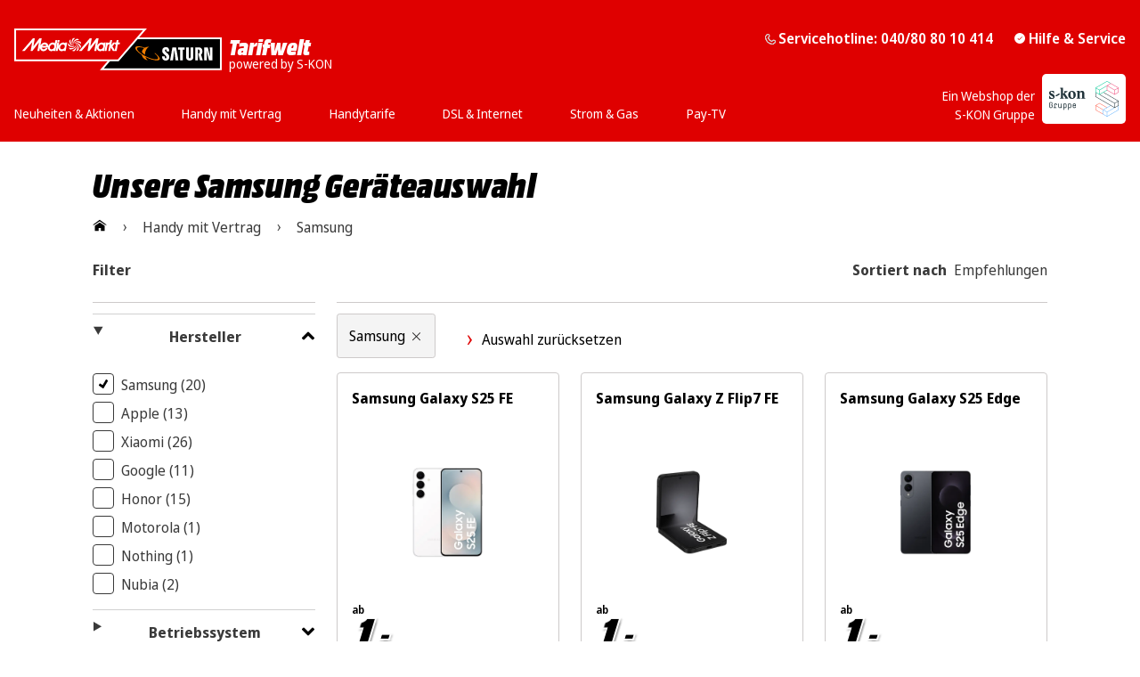

--- FILE ---
content_type: text/html; charset=UTF-8
request_url: https://tarife.mediamarkt.de/smartphones/samsung/
body_size: 7164
content:
<!doctype html>
<html lang="de">
<head>
    <meta charset="UTF-8">

    <title>Samsung Handy mit Vertrag | MediaMarkt Tarifwelt</title>

    <meta name="viewport" content="height=device-height, width=device-width, initial-scale=1">
    <meta http-equiv="X-UA-Compatible" content="IE=edge">
    <meta name="description" content="Ihr neues Samsung Handy mit Vertrag finden Sie zum günstigen Preis in der MediaMarkt Tarifwelt. Bestellen Sie jetzt Ihr neues Smartphone mit Wunschtarif.">
    <meta name="csrf-token" content="DS2K3EH0wNlEj1EU5uY1HKddALyCHXYmLSqMcDW8">
    <meta name="theme-color" content="#df0000"/>

                <meta name="robots" content="index,follow" />
        <link rel="canonical" href="https://tarife.mediamarkt.de/smartphones/samsung/"/>
    <link rel="icon" type="image/png" href="/favicon-194x194.png" sizes="194x194">
    <link rel="icon" type="image/png" href="/favicon-96x96.png" sizes="96x96">
    <link rel="icon" type="image/png" href="/android-chrome-192x192.png" sizes="192x192">
    <link rel="icon" type="image/png" href="/favicon-16x16.png" sizes="16x16">
    <link rel="icon" type="image/png" href="/favicon-32x32.png" sizes="32x32">

    
          <!-- if prod -->
      <link rel="stylesheet" href="/assets/main-p7doBh-2.css">
        <!-- store required information for navigation in window variable -->
    <script>
        window.NAVIGATION = [{"id":"659e96d27e9c556e46b4130f","name":"Neuheiten & Aktionen","linkUrl":"\/neuheiten-und-aktionen","category":"Top Navigation","hasFlyout":false,"active":true,"order":0},{"id":"659e97217e9c556e46b41310","name":"Handy mit Vertrag","linkUrl":"\/smartphones","category":"Top Navigation","hasFlyout":true,"active":true,"order":1,"sections":[{"internalName":"Hersteller","headlineText":"Hersteller","elements":[{"type":"ManufacturerSection","data":[{"active":true,"id":"56bb103656b45330db1c1f18","info":"","linkUrl":"apple","name":"Apple"},{"active":true,"id":"56bb103656b45330db1c1f21","info":"","linkUrl":"samsung","name":"Samsung"},{"active":true,"id":"5c52b8f1a7701d1f549eaf91","info":"","linkUrl":"xiaomi","name":"Xiaomi"},{"active":true,"id":"592d836abf6abc2d0ec06e8e","info":"","linkUrl":"google","name":"Google"},{"active":true,"id":"56bb103656b45330db1c1f19","info":"","linkUrl":"honor","name":"Honor"},{"active":true,"id":"56bb103656b45330db1c1f22","info":"","linkUrl":"sony","name":"Sony"}]}],"position":"top"},{"internalName":"Top 5 Smartphones","headlineText":"Top 5 Smartphones","elements":[{"type":"LinkSection","data":[{"active":true,"linkUrl":"\/smartphones\/apple\/iphone-17\/","name":"Apple iPhone 17"},{"active":true,"linkUrl":"\/smartphones\/samsung\/galaxy-s25\/","name":"Samsung Galaxy S25"},{"active":true,"linkUrl":"\/smartphones\/xiaomi\/15\/","name":"Xiaomi 15"},{"active":true,"linkUrl":"\/smartphones\/google\/pixel-10\/","name":"Google Pixel 10"},{"active":true,"linkUrl":"\/smartphones\/honor\/magic-7-pro\/","name":"Honor Magic 7 Pro"}]}],"position":"top"}]},{"id":"659e97737e9c556e46b41314","name":"Handytarife","linkUrl":"\/tarife","category":"Top Navigation","hasFlyout":false,"active":true,"order":3},{"id":"659e975e7e9c556e46b41313","name":"DSL & Internet","linkUrl":"\/dsl-und-internet","category":"Top Navigation","hasFlyout":false,"active":true,"order":4},{"id":"659e974a7e9c556e46b41312","name":"Strom & Gas","linkUrl":"\/strom-gas","category":"Top Navigation","hasFlyout":false,"active":true,"order":5},{"id":"659e973c7e9c556e46b41311","name":"Pay-TV","linkUrl":"\/sky-angebote\/","category":"Top Navigation","hasFlyout":true,"active":true,"order":6,"sections":[{"internalName":"waipu.tv","headlineText":"","elements":[{"type":"TeaserSection","data":[{"active":true,"lgUrl":"\/img\/teaser\/flyout_waipu\/mm-navi-flyout-teaser-297x153-waipu.png","linkUrl":"\/waipu\/","name":"waipu.tv","smUrl":"\/img\/teaser\/flyout_waipu\/mm-navi-flyout-teaser-583x300-waipu.png"}]}],"position":"top"},{"internalName":"Sky","headlineText":"","elements":[{"type":"TeaserSection","data":[{"active":true,"lgUrl":"\/img\/teaser\/flyout_sky\/mm-navi-flyout-teaser-297x153-sky.png","linkUrl":"\/sky-angebote\/","name":"Sky","smUrl":"\/img\/teaser\/flyout_sky\/mm-navi-flyout-teaser-583x300-sky.png"}]}],"position":"top"}]}];
        window.HOTLINE_NUMBER = "040\/80 80 10 414";
    </script>
    <script>
        CDN_URL = 'https://content.ekontor24.net/mediamarkt';
                    dataLayer = [{"category":"Smartphones","pageType":"Category","dimension9":"samsung","searchResults":0,"devices":[],"tariff":[]}];
            </script>
    <!-- Google Tag Manager -->
    <script type="text/plain" class="cmplazyload" data-cmp-vendor="s905"  async>(function(w,d,s,l,i){w[l]=w[l]||[];w[l].push({'gtm.start':
            new Date().getTime(),event:'gtm.js'});var f=d.getElementsByTagName(s)[0],
            j=d.createElement(s),dl=l!='dataLayer'?'&l='+l:'';j.async=true;j.src=
            'https://www.googletagmanager.com/gtm.js?id='+i+dl;f.parentNode.insertBefore(j,f);
        })(window,document,'script','dataLayer','GTM-T6JSZMK');</script>
    <!-- End Google Tag Manager -->
    <!-- Dynamic Yield -->
    <link rel="dns-prefetch" href="//cdn-eu.dynamicyield.com">
    <link rel="dns-prefetch" href="//st-eu.dynamicyield.com">
    <link rel="dns-prefetch" href="//rcom-eu.dynamicyield.com">

    <script src="/scripts/dynamicYieldConsent.js"></script>
        
    <script type="text/javascript">

        // Set up context for recommendations
        window.setupDynamicYieldContext = function() {
            window.DY = window.DY || {};
        
            // Get the current URL pathname (ignores domain differences)
            const isHomepage = window.location.pathname === '/' || window.location.pathname === '';
            const isEnergy = window.location.pathname === '/strom-gas/';
            const isWaipu = window.location.pathname === '/waipu/';
            const isSky = window.location.pathname === '/sky-angebote/';
            const isCheckout = window.location.pathname.startsWith('/checkout/');
        
            const context = {
                lng: "de_DE",
                type:
                    window.PAGE_TYPE === 'smartphones' ? "CATEGORY" :
                    isHomepage ? "HOMEPAGE" :
                    isWaipu || isSky || isEnergy ? "CATEGORY" : "OTHER",
            };
        
            if (window.PAGE_TYPE === 'smartphones') {
                context.data = ["Smartphone mit Vertrag"];
            }
        
            // Exclude pdp from setting context, as we are setting it there specifically with product data
            if (window.PAGE_TYPE !== 'hardware' && !isCheckout) {
                DY.recommendationContext = context;
            }
        }
    </script>
    <!-- End Dynamic Yield -->
        
            <script type="application/ld+json">
    {
        "@context": "http://schema.org",
        "@type": "BreadcrumbList",
        "itemListElement": [
                            {
                    "@type": "ListItem",
                    "position": 1,
                    "name": "Handy mit Vertrag",
                    "item": "https://tarife.mediamarkt.de/smartphones/"
                }
                ,                            {
                    "@type": "ListItem",
                    "position": 2,
                    "name": "Samsung",
                    "item": "https://tarife.mediamarkt.de/smartphones/samsung/"
                }
                                    ]
    }
</script>
    </head>
<body class=" " id="fixed-body">
    <!-- Cookie consent manager -->
    <script>
        var cmp_cdid = 25738
        window.gdprAppliesGlobally=true;if(!("cmp_id" in window)||window.cmp_id<1){window.cmp_id=0}if(!("cmp_cdid" in window)){window.cmp_cdid=cmp_cdid}if(!("cmp_params" in window)){window.cmp_params=""}if(!("cmp_host" in window)){window.cmp_host="c.delivery.consentmanager.net"}if(!("cmp_cdn" in window)){window.cmp_cdn="cdn.consentmanager.net"}if(!("cmp_proto" in window)){window.cmp_proto="https:"}if(!("cmp_codesrc" in window)){window.cmp_codesrc="0"}window.cmp_getsupportedLangs=function(){var b=["DE","EN","FR","IT","NO","DA","FI","ES","PT","RO","BG","ET","EL","GA","HR","LV","LT","MT","NL","PL","SV","SK","SL","CS","HU","RU","SR","ZH","TR","UK","AR","BS"];if("cmp_customlanguages" in window){for(var a=0;a<window.cmp_customlanguages.length;a++){b.push(window.cmp_customlanguages[a].l.toUpperCase())}}return b};window.cmp_getRTLLangs=function(){var a=["AR"];if("cmp_customlanguages" in window){for(var b=0;b<window.cmp_customlanguages.length;b++){if("r" in window.cmp_customlanguages[b]&&window.cmp_customlanguages[b].r){a.push(window.cmp_customlanguages[b].l)}}}return a};window.cmp_getlang=function(j){if(typeof(j)!="boolean"){j=true}if(j&&typeof(cmp_getlang.usedlang)=="string"&&cmp_getlang.usedlang!==""){return cmp_getlang.usedlang}var g=window.cmp_getsupportedLangs();var c=[];var f=location.hash;var e=location.search;var a="languages" in navigator?navigator.languages:[];if(f.indexOf("cmplang=")!=-1){c.push(f.substr(f.indexOf("cmplang=")+8,2).toUpperCase())}else{if(e.indexOf("cmplang=")!=-1){c.push(e.substr(e.indexOf("cmplang=")+8,2).toUpperCase())}else{if("cmp_setlang" in window&&window.cmp_setlang!=""){c.push(window.cmp_setlang.toUpperCase())}else{if(a.length>0){for(var d=0;d<a.length;d++){c.push(a[d])}}}}}if("language" in navigator){c.push(navigator.language)}if("userLanguage" in navigator){c.push(navigator.userLanguage)}var h="";for(var d=0;d<c.length;d++){var b=c[d].toUpperCase();if(g.indexOf(b)!=-1){h=b;break}if(b.indexOf("-")!=-1){b=b.substr(0,2)}if(g.indexOf(b)!=-1){h=b;break}}if(h==""&&typeof(cmp_getlang.defaultlang)=="string"&&cmp_getlang.defaultlang!==""){return cmp_getlang.defaultlang}else{if(h==""){h="EN"}}h=h.toUpperCase();return h};(function(){var u=document;var v=u.getElementsByTagName;var h=window;var o="";var b="_en";if("cmp_getlang" in h){o=h.cmp_getlang().toLowerCase();if("cmp_customlanguages" in h){for(var q=0;q<h.cmp_customlanguages.length;q++){if(h.cmp_customlanguages[q].l.toUpperCase()==o.toUpperCase()){o="en";break}}}b="_"+o}function x(i,e){var w="";i+="=";var s=i.length;var d=location;if(d.hash.indexOf(i)!=-1){w=d.hash.substr(d.hash.indexOf(i)+s,9999)}else{if(d.search.indexOf(i)!=-1){w=d.search.substr(d.search.indexOf(i)+s,9999)}else{return e}}if(w.indexOf("&")!=-1){w=w.substr(0,w.indexOf("&"))}return w}var k=("cmp_proto" in h)?h.cmp_proto:"https:";if(k!="http:"&&k!="https:"){k="https:"}var g=("cmp_ref" in h)?h.cmp_ref:location.href;var j=u.createElement("script");j.setAttribute("data-cmp-ab","1");var c=x("cmpdesign","cmp_design" in h?h.cmp_design:"");var f=x("cmpregulationkey","cmp_regulationkey" in h?h.cmp_regulationkey:"");var r=x("cmpgppkey","cmp_gppkey" in h?h.cmp_gppkey:"");var n=x("cmpatt","cmp_att" in h?h.cmp_att:"");j.src=k+"//"+h.cmp_host+"/delivery/cmp.php?"+("cmp_id" in h&&h.cmp_id>0?"id="+h.cmp_id:"")+("cmp_cdid" in h?"&cdid="+h.cmp_cdid:"")+"&h="+encodeURIComponent(g)+(c!=""?"&cmpdesign="+encodeURIComponent(c):"")+(f!=""?"&cmpregulationkey="+encodeURIComponent(f):"")+(r!=""?"&cmpgppkey="+encodeURIComponent(r):"")+(n!=""?"&cmpatt="+encodeURIComponent(n):"")+("cmp_params" in h?"&"+h.cmp_params:"")+(u.cookie.length>0?"&__cmpfcc=1":"")+"&l="+o.toLowerCase()+"&o="+(new Date()).getTime();j.type="text/javascript";j.async=true;if(u.currentScript&&u.currentScript.parentElement){u.currentScript.parentElement.appendChild(j)}else{if(u.body){u.body.appendChild(j)}else{var t=v("body");if(t.length==0){t=v("div")}if(t.length==0){t=v("span")}if(t.length==0){t=v("ins")}if(t.length==0){t=v("script")}if(t.length==0){t=v("head")}if(t.length>0){t[0].appendChild(j)}}}var m="js";var p=x("cmpdebugunminimized","cmpdebugunminimized" in h?h.cmpdebugunminimized:0)>0?"":".min";var a=x("cmpdebugcoverage","cmp_debugcoverage" in h?h.cmp_debugcoverage:"");if(a=="1"){m="instrumented";p=""}var j=u.createElement("script");j.src=k+"//"+h.cmp_cdn+"/delivery/"+m+"/cmp"+b+p+".js";j.type="text/javascript";j.setAttribute("data-cmp-ab","1");j.async=true;if(u.currentScript&&u.currentScript.parentElement){u.currentScript.parentElement.appendChild(j)}else{if(u.body){u.body.appendChild(j)}else{var t=v("body");if(t.length==0){t=v("div")}if(t.length==0){t=v("span")}if(t.length==0){t=v("ins")}if(t.length==0){t=v("script")}if(t.length==0){t=v("head")}if(t.length>0){t[0].appendChild(j)}}}})();window.cmp_addFrame=function(b){if(!window.frames[b]){if(document.body){var a=document.createElement("iframe");a.style.cssText="display:none";if("cmp_cdn" in window&&"cmp_ultrablocking" in window&&window.cmp_ultrablocking>0){a.src="//"+window.cmp_cdn+"/delivery/empty.html"}a.name=b;a.setAttribute("title","Intentionally hidden, please ignore");a.setAttribute("role","none");a.setAttribute("tabindex","-1");document.body.appendChild(a)}else{window.setTimeout(window.cmp_addFrame,10,b)}}};window.cmp_rc=function(h){var b=document.cookie;var f="";var d=0;while(b!=""&&d<100){d++;while(b.substr(0,1)==" "){b=b.substr(1,b.length)}var g=b.substring(0,b.indexOf("="));if(b.indexOf(";")!=-1){var c=b.substring(b.indexOf("=")+1,b.indexOf(";"))}else{var c=b.substr(b.indexOf("=")+1,b.length)}if(h==g){f=c}var e=b.indexOf(";")+1;if(e==0){e=b.length}b=b.substring(e,b.length)}return(f)};window.cmp_stub=function(){var a=arguments;__cmp.a=__cmp.a||[];if(!a.length){return __cmp.a}else{if(a[0]==="ping"){if(a[1]===2){a[2]({gdprApplies:gdprAppliesGlobally,cmpLoaded:false,cmpStatus:"stub",displayStatus:"hidden",apiVersion:"2.0",cmpId:31},true)}else{a[2](false,true)}}else{if(a[0]==="getUSPData"){a[2]({version:1,uspString:window.cmp_rc("")},true)}else{if(a[0]==="getTCData"){__cmp.a.push([].slice.apply(a))}else{if(a[0]==="addEventListener"||a[0]==="removeEventListener"){__cmp.a.push([].slice.apply(a))}else{if(a.length==4&&a[3]===false){a[2]({},false)}else{__cmp.a.push([].slice.apply(a))}}}}}}};window.cmp_gpp_ping=function(){return{gppVersion:"1.0",cmpStatus:"stub",cmpDisplayStatus:"hidden",supportedAPIs:["tcfca","usnat","usca","usva","usco","usut","usct"],cmpId:31}};window.cmp_gppstub=function(){var a=arguments;__gpp.q=__gpp.q||[];if(!a.length){return __gpp.q}var g=a[0];var f=a.length>1?a[1]:null;var e=a.length>2?a[2]:null;if(g==="ping"){return window.cmp_gpp_ping()}else{if(g==="addEventListener"){__gpp.e=__gpp.e||[];if(!("lastId" in __gpp)){__gpp.lastId=0}__gpp.lastId++;var c=__gpp.lastId;__gpp.e.push({id:c,callback:f});return{eventName:"listenerRegistered",listenerId:c,data:true,pingData:window.cmp_gpp_ping()}}else{if(g==="removeEventListener"){var h=false;__gpp.e=__gpp.e||[];for(var d=0;d<__gpp.e.length;d++){if(__gpp.e[d].id==e){__gpp.e[d].splice(d,1);h=true;break}}return{eventName:"listenerRemoved",listenerId:e,data:h,pingData:window.cmp_gpp_ping()}}else{if(g==="getGPPData"){return{sectionId:3,gppVersion:1,sectionList:[],applicableSections:[0],gppString:"",pingData:window.cmp_gpp_ping()}}else{if(g==="hasSection"||g==="getSection"||g==="getField"){return null}else{__gpp.q.push([].slice.apply(a))}}}}}};window.cmp_msghandler=function(d){var a=typeof d.data==="string";try{var c=a?JSON.parse(d.data):d.data}catch(f){var c=null}if(typeof(c)==="object"&&c!==null&&"__cmpCall" in c){var b=c.__cmpCall;window.__cmp(b.command,b.parameter,function(h,g){var e={__cmpReturn:{returnValue:h,success:g,callId:b.callId}};d.source.postMessage(a?JSON.stringify(e):e,"*")})}if(typeof(c)==="object"&&c!==null&&"__uspapiCall" in c){var b=c.__uspapiCall;window.__uspapi(b.command,b.version,function(h,g){var e={__uspapiReturn:{returnValue:h,success:g,callId:b.callId}};d.source.postMessage(a?JSON.stringify(e):e,"*")})}if(typeof(c)==="object"&&c!==null&&"__tcfapiCall" in c){var b=c.__tcfapiCall;window.__tcfapi(b.command,b.version,function(h,g){var e={__tcfapiReturn:{returnValue:h,success:g,callId:b.callId}};d.source.postMessage(a?JSON.stringify(e):e,"*")},b.parameter)}if(typeof(c)==="object"&&c!==null&&"__gppCall" in c){var b=c.__gppCall;window.__gpp(b.command,function(h,g){var e={__gppReturn:{returnValue:h,success:g,callId:b.callId}};d.source.postMessage(a?JSON.stringify(e):e,"*")},"parameter" in b?b.parameter:null,"version" in b?b.version:1)}};window.cmp_setStub=function(a){if(!(a in window)||(typeof(window[a])!=="function"&&typeof(window[a])!=="object"&&(typeof(window[a])==="undefined"||window[a]!==null))){window[a]=window.cmp_stub;window[a].msgHandler=window.cmp_msghandler;window.addEventListener("message",window.cmp_msghandler,false)}};window.cmp_setGppStub=function(a){if(!(a in window)||(typeof(window[a])!=="function"&&typeof(window[a])!=="object"&&(typeof(window[a])==="undefined"||window[a]!==null))){window[a]=window.cmp_gppstub;window[a].msgHandler=window.cmp_msghandler;window.addEventListener("message",window.cmp_msghandler,false)}};window.cmp_addFrame("__cmpLocator");if(!("cmp_disableusp" in window)||!window.cmp_disableusp){window.cmp_addFrame("__uspapiLocator")}if(!("cmp_disabletcf" in window)||!window.cmp_disabletcf){window.cmp_addFrame("__tcfapiLocator")}if(!("cmp_disablegpp" in window)||!window.cmp_disablegpp){window.cmp_addFrame("__gppLocator")}window.cmp_setStub("__cmp");if(!("cmp_disabletcf" in window)||!window.cmp_disabletcf){window.cmp_setStub("__tcfapi")}if(!("cmp_disableusp" in window)||!window.cmp_disableusp){window.cmp_setStub("__uspapi")}if(!("cmp_disablegpp" in window)||!window.cmp_disablegpp){window.cmp_setGppStub("__gpp")};
    </script>
    <noscript>
        <div class="no-javascript">
            Leider funktioniert das Angebot von https://tarife.mediamarkt.de nicht ohne Javascript. Bitte aktivieren Sie in Ihrem Browser Javascript.
        </div>
    </noscript>
    <!-- Google Tag Manager -->
    <noscript>
        <iframe data-cmp-src="https://www.googletagmanager.com/ns.html?id=GTM-T6JSZMK" class="cmplazyload" src="about:blank" data-cmp-vendor="s905" height="0" width="0" style="display:none;visibility:hidden">
        </iframe>
    </noscript>
    <!-- End Google Tag Manager -->

    <!-- Talkative -->
    <script type="text/plain" data-cmp-src="/scripts/environment-script-loader.js" data-cmp-vendor="c49703" class="cmplazyload" async></script>
    <!-- End Talkative -->

    <div class="pagewrapper">
        <div class="contentwrapper" id="main-content">
                        <div id="root" style="position: relative">
                <div class="mms-skeleton skeleton-header"></div>
                <div class="mms-skeleton skeleton-content"></div>
                <div class="mms-skeleton skeleton-footer"></div>
            </div>
                                            </div>
    </div>

        <script>
        window.APP_ENV = "production";
        window.PAGE_TYPE = "smartphones"
        window.BREADCRUMB = [{"url":"\/smartphones\/","text":"Handy mit Vertrag","active":false},{"url":"\/smartphones\/samsung\/","text":"Samsung","active":true}]
        window.REST_URL = "https:\/\/tarife-api2.mediamarkt.de"
        window.WS_URL = "wss:\/\/api-shop.ekontor24.net\/mediamarkt\/shop\/ws"
        window.RICH_SEO = {"content":[{"data":{"markdown":"<h2>Samsung Galaxy Smartphone mit Vertrag<\/h2>\n\nHightech trifft auf gute Angebote: Entdecken Sie jetzt Ihr neues Samsung Galaxy Smartphone mit Vertrag bei MediaMarkt zum besten Preis.\n\n<h2>Samsung Galaxy Smartphone mit Vertrag<\/h2>\n\n<p>Ein Samsung Galaxy Smartphone mit Vertrag aus der MediaMarkt Tarifwelt ist die perfekte Kombination aus innovativer Technik und g\u00fcnstigen Tarifen f\u00fcr jeden Nutzertyp.<\/p>\n\n<h3>Welche unterschiedlichen Samsung Galaxys sind mit Vertrag erh\u00e4ltlich?<\/h3>\n\n<p>Sie finden bei MediaMarkt sowohl Einsteiger-Smartphones als auch Luxus-Handys. Da sind beispielsweise das Samsung Galaxy Note 10 und Note 10+. Mit PowerPen, gro\u00dfem Speichervolumen bis zu 256 Gigabyte und Quad-Kamera mit 3-D-Tiefenoptik erf\u00fcllen die Flaggschiffe des Unternehmens hohe Anspr\u00fcche.<\/p>\n\n<p>Das Samsung Galaxy S10 bietet eines der aktuell besten Displays mit Dynamic-AMOLED-Technologie und eine Dreifach-Kamera im eleganten Geh\u00e4use.<\/p>\n\n<p>Das Samsung Galaxy S10e zeigt sich ebenfalls solide: 128 Gigabyte Speicher, 6 Gigabyte RAM und Dynamic-AMOLED-Display z\u00e4hlen zu den Pluspunkten.<\/p>\n\n<p>Ebenfalls im Programm ist das Galaxy A70 mit leistungsstarkem Octa-Core-Prozessor und Super-Akku.<\/p>\n\n<h3>Welche Tarife bietet MediaMarkt f\u00fcr das Samsung Galaxy?<\/h3>\n\n<p>Von Tarifen f\u00fcr Wenignutzer mit minimalem Datenvolumen und kleinem Preis bis zum Angebot f\u00fcr Power-User finden Sie bei MediaMarkt s\u00e4mtliche Tarifoptionen. Dabei sind alle Netzanbieter vertreten: o2 ebenso wie Vodafone und Telekom. F\u00fcr Gelegenheits-User bietet sich etwa der green LTE 1GB Tarif von mobilcom-debitel im Telekom-Netz an. Er kommt inklusive Hotspot-Option und Telefonflatrate. Beim Vodafone red XS sind Sie mit 4 Gigabyte dabei. Wer o2 bevorzugt, surft beim o2 free unlimited ohne Volumenbegrenzung.<\/p>\n\n<h3>Welches Samsung Galaxy w\u00e4hlen?<\/h3>\n\n<p>Wer stets das neueste und leistungsst\u00e4rkste Samsung Galaxy Smartphone mit Vertrag nutzen m\u00f6chte, wirft einen Blick auf das Galaxy S10. Es ist eines der schnellsten und luxuri\u00f6sesten Smartphones, die derzeit auf dem Markt sind. Nutzen Sie Ihr Smartphone f\u00fcr Notizen und Zeichnungen, kommen das Note 10 oder das Note 10+ mit gr\u00f6\u00dferem Display infrage. Mit dem PowerPen nutzen Sie das Smartphone wie einen digitalen Notizblock. Einsteiger sind mit dem Galaxy A70 gut bedient: Es bietet solide Leistung zum kleinen Preis und ein AMOLED-Display mit bruchsicherem Gorilla Glass.<\/p>\n\n<h3>Worauf achten bei der Vertragswahl f\u00fcr das Samsung Galaxy?<\/h3>\n\n<p>Neben dem Inklusivvolumen sind die Zusatzoptionen wichtige Faktoren bei der Vertragswahl. Schreiben Sie viele SMS, sollte eine entsprechende Flatrate inklusive sein. Sind Sie h\u00e4ufig in Gro\u00dfst\u00e4dten unterwegs, schont eine Hotspot-Flat Ihr Datenvolumen. Sie w\u00e4hlen sich dann in das \u00f6ffentliche WLAN-Netz Ihres Anbieters ein. Die Wahl des Netzbetreibers ist in l\u00e4ndlichen Gebieten ein Kriterium: W\u00e4hlen Sie den aus, der bei Ihnen die beste Netzabdeckung hat. Da Sie in der Regel einen Zwei-Jahres-Vertrag abschlie\u00dfen, ist der einmalige Ger\u00e4tepreis ebenfalls interessant: Zahlen Sie zu Vertragsbeginn mehr, reduziert sich die monatliche Rate.<\/p>\n\n<h3>Samsung Galaxy Smartphone mit Vertrag in der MediaMarkt Tarifwelt bestellen<\/h3>\n\n<p>Highend-User finden bei uns ebenso wie Einsteiger ihren Samsung Favoriten: Entdecken Sie Ihr neues Samsung Galaxy Smartphone mit Vertrag jetzt in der MediaMarkt Tarifwelt und profitieren Sie von innovativer Technik zum kleinen Preis. Sie finden unter einer gro\u00dfen Auswahl den f\u00fcr Sie passenden Tarif und entscheiden sich f\u00fcr eines der vielen leistungsstarken aktuellen Samsung Galaxy Smartphones. Sind Sie auf der Suche nach Zubeh\u00f6r? Cases, H\u00fcllen, Headsets und mehr gibt es ebenfalls bei MediaMarkt.<\/p>\n"},"type":"text"}]};
        window.CDN_URL = 'https://content.ekontor24.net/mediamarkt';
    </script>
          <!-- if prod -->
      <script type="module" src="/main.ISvNyBfj.js"></script>
                </body>
</html>


--- FILE ---
content_type: text/css
request_url: https://tarife.mediamarkt.de/assets/main-p7doBh-2.css
body_size: 2009
content:
.msd-section-headline{margin:0 0 4px}.theme--black#page-main-content{background-color:#000}.theme--black #seo_texte,.theme--black .msd-section-headline{color:#fff}.theme--black .slick-slider .control-dots .slick-active{background-color:#fff}.theme--black .slick-slider .slick-prev{border:2px solid white;background-color:#fff}.theme--black .slick-slider .slick-prev.slick-disabled{border:2px solid #8e8989;background-color:#8e8989}.theme--black .slick-slider .slick-prev svg{fill:#000}.theme--black .slick-slider .slick-next{border:2px solid white;background-color:#fff}.theme--black .slick-slider .slick-next.slick-disabled{border:2px solid #8e8989;background-color:#8e8989}.theme--black .slick-slider .slick-next svg{fill:#000}.theme--birthday#page-main-content{position:relative;background-color:#000;overflow:hidden}.theme--birthday#page-main-content:before{position:absolute;content:"";display:block;height:100%;width:430px;background-image:url(https://storage.googleapis.com/content-ekontor24/mediamarkt/img/campaign/birthday11years/sparkle-sharp.png);top:0;left:0;z-index:0;transform:rotate(180deg)}.theme--birthday#page-main-content:after{position:absolute;content:"";display:block;height:100%;width:430px;background-image:url(https://storage.googleapis.com/content-ekontor24/mediamarkt/img/campaign/birthday11years/sparkle-sharp.png);top:0;right:0;z-index:0}.theme--birthday #seo_texte{color:#fff}.theme--birthday h1,.theme--birthday h2,.theme--birthday h3,.theme--birthday h4{color:#fff;font-weight:400;line-height:1.2}.theme--birthday h2{font-size:2rem}.theme--birthday .msd-section-headline{color:#fff}.theme--birthday .msd-teaser-box{border-color:#ebc050}.theme--birthday .slick-slider .control-dots .slick-active{background-color:#fff}.theme--birthday .slick-slider .slick-prev{border:2px solid white;background-color:#fff}.theme--birthday .slick-slider .slick-prev.slick-disabled{border:2px solid #8e8989;background-color:#8e8989}.theme--birthday .slick-slider .slick-prev svg{fill:#000}.theme--birthday .slick-slider .slick-next{border:2px solid white;background-color:#fff}.theme--birthday .slick-slider .slick-next.slick-disabled{border:2px solid #8e8989;background-color:#8e8989}.theme--birthday .slick-slider .slick-next svg{fill:#000}.theme--karneval#page-main-content{position:relative;background-color:#ffd60b;overflow:hidden}.theme--karneval#page-main-content:before{position:absolute;content:"";display:block;height:100%;width:430px;background-image:url(https://storage.googleapis.com/content-ekontor24/mediamarkt/img/campaign/karneval/confetti.png);top:0;left:0;z-index:0}.theme--karneval#page-main-content:after{position:absolute;content:"";display:block;height:100%;width:430px;background-image:url(https://storage.googleapis.com/content-ekontor24/mediamarkt/img/campaign/karneval/confetti.png);top:0;right:0;z-index:0}.theme--christmas#page-main-content{position:relative;background-color:#fff;overflow:hidden}.theme--christmas#page-main-content:before{position:absolute;content:"";display:block;height:100%;width:430px;background-image:url(https://storage.googleapis.com/content-ekontor24/mediamarkt/img/campaign/weihnachten25/assets/schnee-ohne-zuckerstangen.svg);top:0;left:0;z-index:0;background-size:50%;background-repeat:repeat-y}.theme--christmas#page-main-content:after{position:absolute;content:"";display:block;height:100%;width:430px;background-image:url(https://storage.googleapis.com/content-ekontor24/mediamarkt/img/campaign/weihnachten25/assets/schnee-ohne-zuckerstangen.svg);top:0;right:0;z-index:0;background-size:50%;background-repeat:repeat-y;background-position:right}@media screen and (min-width: 1008px){.theme--christmas#page-main-content:before{left:calc(50% - 750px)}.theme--christmas#page-main-content:after{right:calc(50% - 750px)}}.theme--christmas .eventOfferTeaser--event{color:#000;border:2px solid #d1d1d1}.theme--christmas .eventOfferTeaser--event ul{color:#fff}.theme--christmas .eventOfferTeaser--event li{border:1px solid white}.container{display:flex;flex-wrap:wrap;margin-left:-12px;margin-right:-12px}.col-1{flex:0 0 calc(100% * 1 / 12);max-width:calc(100% * 1 / 12);padding-left:12px;padding-right:12px}@media screen and (max-width: 751px){.col-1{max-width:100%!important;flex:1 0 100%!important;width:100%}}.col-2{flex:0 0 calc(100% * 2 / 12);max-width:calc(100% * 2 / 12);padding-left:12px;padding-right:12px}@media screen and (max-width: 751px){.col-2{max-width:100%!important;flex:1 0 100%!important;width:100%}}.col-3{flex:0 0 25%;max-width:25%;padding-left:12px;padding-right:12px}@media screen and (max-width: 751px){.col-3{max-width:100%!important;flex:1 0 100%!important;width:100%}}.col-4{flex:0 0 calc(100% * 4 / 12);max-width:calc(100% * 4 / 12);padding-left:12px;padding-right:12px}@media screen and (max-width: 751px){.col-4{max-width:100%!important;flex:1 0 100%!important;width:100%}}.col-5{flex:0 0 calc(100% * 5 / 12);max-width:calc(100% * 5 / 12);padding-left:12px;padding-right:12px}@media screen and (max-width: 751px){.col-5{max-width:100%!important;flex:1 0 100%!important;width:100%}}.col-6{flex:0 0 50%;max-width:50%;padding-left:12px;padding-right:12px}@media screen and (max-width: 751px){.col-6{max-width:100%!important;flex:1 0 100%!important;width:100%}}.col-7{flex:0 0 calc(100% * 7 / 12);max-width:calc(100% * 7 / 12);padding-left:12px;padding-right:12px}@media screen and (max-width: 751px){.col-7{max-width:100%!important;flex:1 0 100%!important;width:100%}}.col-8{flex:0 0 calc(100% * 8 / 12);max-width:calc(100% * 8 / 12);padding-left:12px;padding-right:12px}@media screen and (max-width: 751px){.col-8{max-width:100%!important;flex:1 0 100%!important;width:100%}}.col-9{flex:0 0 75%;max-width:75%;padding-left:12px;padding-right:12px}@media screen and (max-width: 751px){.col-9{max-width:100%!important;flex:1 0 100%!important;width:100%}}.col-10{flex:0 0 calc(100% * 10 / 12);max-width:calc(100% * 10 / 12);padding-left:12px;padding-right:12px}@media screen and (max-width: 751px){.col-10{max-width:100%!important;flex:1 0 100%!important;width:100%}}.col-11{flex:0 0 calc(100% * 11 / 12);max-width:calc(100% * 11 / 12);padding-left:12px;padding-right:12px}@media screen and (max-width: 751px){.col-11{max-width:100%!important;flex:1 0 100%!important;width:100%}}.col-12{flex:0 0 100%;max-width:100%;padding-left:12px;padding-right:12px}@media screen and (max-width: 751px){.col-12{max-width:100%!important;flex:1 0 100%!important;width:100%}}.msd-hover--box-shadow:active,.msd-hover--box-shadow:focus,.msd-hover--box-shadow:hover{transition:.2s ease-in-out;transition-timing-function:ease-in-out;transition-property:border-color,box-shadow,transform;box-shadow:#0000000f 2px 4px 13px}.sr-only{-webkit-clip-path:inset(50%);clip-path:inset(50%);height:1px;overflow:hidden;position:absolute;white-space:nowrap;width:1px}.margin-t-0{margin-top:0}.margin-t-1{margin-top:4px}.margin-t-2{margin-top:8px}.margin-t-3{margin-top:12px}.margin-t-4{margin-top:16px}.margin-t-5{margin-top:20px}.margin-t-6{margin-top:24px}.margin-t-7{margin-top:40px}.margin-t-8{margin-top:48px}.margin-t-9{margin-top:46px}.margin-t-10{margin-top:72px}.margin-t-11{margin-top:88px}.margin-r-0{margin-right:0}.margin-r-1{margin-right:4px}.margin-r-2{margin-right:8px}.margin-r-3{margin-right:12px}.margin-r-4{margin-right:16px}.margin-r-5{margin-right:20px}.margin-r-6{margin-right:24px}.margin-r-7{margin-right:40px}.margin-r-8{margin-right:48px}.margin-r-9{margin-right:46px}.margin-r-10{margin-right:72px}.margin-r-11{margin-right:88px}.margin-b-0{margin-bottom:0}.margin-b-1{margin-bottom:4px}.margin-b-2{margin-bottom:8px}.margin-b-3{margin-bottom:12px}.margin-b-4{margin-bottom:16px}.margin-b-5{margin-bottom:20px}.margin-b-6{margin-bottom:24px}.margin-b-7{margin-bottom:40px}.margin-b-8{margin-bottom:48px}.margin-b-9{margin-bottom:46px}.margin-b-10{margin-bottom:72px}.margin-b-11{margin-bottom:88px}.margin-l-0{margin-left:0}.margin-l-1{margin-left:4px}.margin-l-2{margin-left:8px}.margin-l-3{margin-left:12px}.margin-l-4{margin-left:16px}.margin-l-5{margin-left:20px}.margin-l-6{margin-left:24px}.margin-l-7{margin-left:40px}.margin-l-8{margin-left:48px}.margin-l-9{margin-left:46px}.margin-l-10{margin-left:72px}.margin-l-11{margin-left:88px}.margin-0{margin:0}.margin-1{margin:4px}.margin-2{margin:8px}.margin-3{margin:12px}.margin-4{margin:16px}.margin-5{margin:20px}.margin-6{margin:24px}.margin-7{margin:40px}.margin-8{margin:48px}.margin-9{margin:46px}.margin-10{margin:72px}.margin-11{margin:88px}.padding-t-0{padding-top:0}.padding-t-1{padding-top:4px}.padding-t-2{padding-top:8px}.padding-t-3{padding-top:12px}.padding-t-4{padding-top:16px}.padding-t-5{padding-top:20px}.padding-t-6{padding-top:24px}.padding-t-7{padding-top:40px}.padding-t-8{padding-top:48px}.padding-t-9{padding-top:46px}.padding-t-10{padding-top:72px}.padding-t-11{padding-top:88px}.padding-r-0{padding-right:0}.padding-r-1{padding-right:4px}.padding-r-2{padding-right:8px}.padding-r-3{padding-right:12px}.padding-r-4{padding-right:16px}.padding-r-5{padding-right:20px}.padding-r-6{padding-right:24px}.padding-r-7{padding-right:40px}.padding-r-8{padding-right:48px}.padding-r-9{padding-right:46px}.padding-r-10{padding-right:72px}.padding-r-11{padding-right:88px}.padding-b-0{padding-bottom:0}.padding-b-1{padding-bottom:4px}.padding-b-2{padding-bottom:8px}.padding-b-3{padding-bottom:12px}.padding-b-4{padding-bottom:16px}.padding-b-5{padding-bottom:20px}.padding-b-6{padding-bottom:24px}.padding-b-7{padding-bottom:40px}.padding-b-8{padding-bottom:48px}.padding-b-9{padding-bottom:46px}.padding-b-10{padding-bottom:72px}.padding-b-11{padding-bottom:88px}.padding-l-0{padding-left:0}.padding-l-1{padding-left:4px}.padding-l-2{padding-left:8px}.padding-l-3{padding-left:12px}.padding-l-4{padding-left:16px}.padding-l-5{padding-left:20px}.padding-l-6{padding-left:24px}.padding-l-7{padding-left:40px}.padding-l-8{padding-left:48px}.padding-l-9{padding-left:46px}.padding-l-10{padding-left:72px}.padding-l-11{padding-left:88px}.padding-0{padding:0}.padding-1{padding:4px}.padding-2{padding:8px}.padding-3{padding:12px}.padding-4{padding:16px}.padding-5{padding:20px}.padding-6{padding:24px}.padding-7{padding:40px}.padding-8{padding:48px}.padding-9{padding:46px}.padding-10{padding:72px}.padding-11{padding:88px}.msd-badge{background:#fff;color:#3a3a3a;display:flex;align-items:center;padding:4px 8px;box-shadow:#df0000 0 0 0 1px inset;border-radius:3rem;max-width:-webkit-fit-content;max-width:fit-content;height:24px}.msd-badge-wrapper{display:flex;gap:.5rem;flex-wrap:wrap;margin:0 0 1rem;padding:0;min-height:1.5rem}.msd-badge-wrapper--zero-margin{margin:0}.msd-badge-wrapper--auto-margin-top{margin-top:auto}.msd-badge-text{margin:0;font-size:12px;font-weight:600;overflow:hidden;text-overflow:ellipsis;white-space:nowrap;max-width:100%}.msd-badge--onlineOnly{background:#df0000;color:#fff}.msd-badge--bullets{box-shadow:#ccc 0 0 0 1px inset}.theme--black .msd-badge{color:#fff;background-color:#000}.msd-button{border-style:solid;padding:1em;font-weight:700;border-width:2px;border-radius:4px;text-decoration:none}.msd-button--black{background:#000;color:#fff;border-color:#000}.msd-btn-group{display:flex;gap:12px;margin:12px 0}.msd-btn-group__button{border-style:solid;background:#fff;flex:1 1 0%;padding:1em;color:#000;font-weight:700;border-color:#df0000;border-width:2px;border-radius:4px}.msd-info-button{display:flex;align-items:center;justify-content:center;font-size:10px;color:#fff;width:15px;height:15px;background-color:#000;border:2px solid black;border-radius:50%;margin:0!important;padding:0!important}.msd-info-button:active,.msd-info-button:hover,.msd-info-button:focus{cursor:pointer;border:2px solid red;outline:2px red}address{font-style:normal}ul{list-style-type:none;padding-left:0}.legal-page{width:100%;max-width:1024px;margin:0 auto}.legal-page-section{padding:0;margin:0 0 3rem}.legal-page-section--margin-top{margin-top:3rem}.legal-page-list{margin:1rem 0;padding:0 0 0 2rem}.legal-page-list li{margin:.5rem 0}.legal-page-list--partner{list-style:none;padding:0}.legal-page-list--partner a{position:relative;padding:0 0 0 1rem}.legal-page-list--partner a:after{content:">";position:absolute;left:0;top:0;color:#df0000}.legal-page-list--disc{list-style-type:disc}.legal-page h1{font-size:2rem}.legal-page h2{font-size:1.5rem}.legal-page h3{font-size:1.2rem}.legal-page h4{font-size:1rem}.legal-page h1,.legal-page h2,.legal-page h3,.legal-page h4,.legal-page p{padding:0;margin:0 0 1rem}.trashCanImage{max-height:150px;width:auto;float:left;margin:1rem .5rem 1rem 0}.msd-modal-button{text-decoration:underline;line-height:1.5;border:0;background:0;font-size:small;padding:0;margin-right:.25rem;color:#3a3a3a}.msd-modal-button:hover{cursor:pointer}.msd-submit-order-btn{display:block;background-color:#df0000;border-color:#df0000;position:relative;height:56px;border-radius:4px;color:#fff;border-width:2px;border-style:solid;font-size:18px;font-weight:700;line-height:1;letter-spacing:.4px;text-align:center;padding:15px 24px;transition:background-color .2s;text-decoration:none}.msd-submit-order-btn:hover{background-color:#a10000;border-color:#a10000}.msd-teaser-box{display:block;border:1px solid #d1d1d1;border-radius:1rem;cursor:pointer;overflow:hidden;background-color:#fff;text-decoration:none}.msd-teaser-box--flex-column{display:flex;flex-direction:column}


--- FILE ---
content_type: text/css
request_url: https://tarife.mediamarkt.de/assets/ModalContext-DI9JBuAE.css
body_size: 6946
content:
@charset "UTF-8";.msd-accordion--wrapper{margin-top:16px}.msd-accordion--summary{position:relative;font-weight:700;list-style:none;padding:16px 40px 16px 32px;background-color:#f4f4f4;border-top:1px solid #e6e6e6;cursor:pointer}.msd-accordion--content{display:block;padding:16px}.msd-accordion[open] .arrow{transform:rotate(180deg)}.msd-accordion .arrow{position:absolute;right:16px;top:18px;transform-origin:center center;transition:.12s transform ease-in-out;background-image:url("data:image/svg+xml,%3Csvg role='img' xmlns='http://www.w3.org/2000/svg' viewBox='0 0 320 512' %3E%3Cpath fill='black' d='M143 352.3L7 216.3c-9.4-9.4-9.4-24.6 0-33.9l22.6-22.6c9.4-9.4 24.6-9.4 33.9 0l96.4 96.4 96.4-96.4c9.4-9.4 24.6-9.4 33.9 0l22.6 22.6c9.4 9.4 9.4 24.6 0 33.9l-136 136c-9.2 9.4-24.4 9.4-33.8 0z' class=''%3E%3C/path%3E%3C/svg%3E");background-repeat:no-repeat;height:22px;width:14px;margin-left:100px}.msd-accordion--footer .msd-accordion--summary{color:#cdcaca;background-color:transparent}.msd-accordion--footer .arrow{background-image:url("data:image/svg+xml,%3Csvg role='img' xmlns='http://www.w3.org/2000/svg' viewBox='0 0 320 512' %3E%3Cpath fill='rgb(205, 202, 202)' d='M143 352.3L7 216.3c-9.4-9.4-9.4-24.6 0-33.9l22.6-22.6c9.4-9.4 24.6-9.4 33.9 0l96.4 96.4 96.4-96.4c9.4-9.4 24.6-9.4 33.9 0l22.6 22.6c9.4 9.4 9.4 24.6 0 33.9l-136 136c-9.2 9.4-24.4 9.4-33.8 0z' class=''%3E%3C/path%3E%3C/svg%3E")}.input-range__slider{-webkit-appearance:none;appearance:none;background:#3f51b5;border:1px solid #3f51b5;border-radius:100%;cursor:pointer;display:block;height:1rem;margin-left:-.5rem;margin-top:-.65rem;outline:none;position:absolute;top:50%;transition:transform .3s ease-out,box-shadow .3s ease-out;width:1rem}.input-range__slider:active{transform:scale(1.3)}.input-range__slider:focus{box-shadow:0 0 0 5px #3f51b533}.input-range--disabled .input-range__slider{background:#ccc;border:1px solid #cccccc;box-shadow:none;transform:none}.input-range__slider-container{transition:left .3s ease-out}.input-range__label{color:#aaa;font-family:Helvetica Neue,san-serif;font-size:.8rem;transform:translateZ(0);white-space:nowrap}.input-range__label--min,.input-range__label--max{bottom:-1.4rem;position:absolute}.input-range__label--min{left:0}.input-range__label--max{right:0}.input-range__label--value{position:absolute;top:-1.8rem}.input-range__label-container{left:-50%;position:relative}.input-range__label--max .input-range__label-container{left:50%}.input-range__track{background:#eee;border-radius:.3rem;cursor:pointer;display:block;height:.3rem;position:relative;transition:left .3s ease-out,width .3s ease-out}.input-range--disabled .input-range__track{background:#eee}.input-range__track--background{left:0;margin-top:-.15rem;position:absolute;right:0;top:50%}.input-range__track--active{background:#3f51b5}.input-range{height:1rem;position:relative;width:100%}.msd-internet-filter-section__headline{font-size:20px;font-weight:400}.my-range{display:grid;width:100%}.my-range__track{background-color:#000;border-radius:20px;height:100%;position:absolute}.my-range__inputs{align-items:start;display:grid;gap:1em;grid-template-columns:1fr 20px 1fr}.my-range__container{position:relative}.my-range__container:after{content:"€";display:inline-block;height:1em;position:absolute;right:0;width:1em}.my-range__label{display:block;font-size:.8em}.my-range__input{border:1px solid #000;border-left-color:transparent;border-right-color:transparent;border-top-color:transparent;font-size:inherit;padding-right:1.3em}.my-range__inputs--range{margin-top:1.5em;position:relative}.my-range__track-container{position:relative;width:100%;height:4px;background:#ddd;border-radius:4px}.my-range__track-background{background-color:#bbb;height:100%;left:0;position:absolute;z-index:0}.my-range__track{position:absolute;height:100%;background:#000;border-radius:4px;z-index:1}.my-range--min,.my-range--max{z-index:1;width:100%}.my-range--min{left:0}.my-range--max{right:0}.my-range input[type=range]{-webkit-appearance:none;-moz-appearance:none;background:none;height:5px;pointer-events:none;position:absolute;top:50%;transform:translateY(-100%);width:100%}.my-range input::-webkit-slider-thumb{-webkit-appearance:none;background-color:#df0000;border:1px solid transparent;border-radius:50%;cursor:pointer;height:25px;margin-bottom:1px;pointer-events:auto;width:25px}.my-range input::-moz-range-thumb{-moz-appearance:none;background-color:#df0000;border:1px solid transparent;border-radius:50%;cursor:pointer;height:18px;margin-top:30%;pointer-events:auto;width:18px}.fetchData--error-modal__content{display:flex;flex-direction:column;gap:1rem;align-items:flex-start}.msd-border-box{border:1px solid #d1d1d1;border-radius:1rem}.msd-bread-crumb__container{margin:0;padding:0;display:flex;list-style:none}.msd-bread-crumb__container:after{clear:both}@media screen and (max-width: 751px){.msd-bread-crumb__container{margin-bottom:1rem}}.msd-bread-crumb__item{margin:0;padding:0;flex-shrink:0}@media screen and (max-width: 1007px){.msd-bread-crumb__item--noInterface{display:none}.msd-bread-crumb__item--noInterface:last-of-type{display:inline-block}.msd-bread-crumb__item--noInterface:last-of-type i:nth-child(2){margin-left:0}}@media screen and (max-width: 1007px){.msd-bread-crumb__item--interface{display:none}.msd-bread-crumb__item--interface:nth-last-of-type(2){display:inline-block}.msd-bread-crumb__item--interface:nth-last-of-type(2) i{margin-left:0}}.msd-bread-crumb__item-icon{position:relative;top:-2px;font-size:8px;display:inline-block;margin:0 16px}@media screen and (max-width: 1007px){.msd-bread-crumb__item-icon--desktop{display:none}}@media screen and (min-width: 1008px){.msd-bread-crumb__item-icon--mobile{display:none}}.msd-bread-crumb__item-link{text-decoration:none;color:inherit;font-size:1rem}.msd-bullet-list{list-style-type:none;margin:0;padding:0}.msd-bullet-list__item{display:flex;align-items:flex-start;font-size:1rem;line-height:1.5;margin-bottom:.5em}.msd-bullet-list__item svg{flex-shrink:0;margin:.1em 5px 0 0;width:20px;height:20px}.msd-bullet-list__item--size-s{font-size:12px;line-height:1.3}.msd-bullet-list__item--size-s svg{width:16px;height:16px}.msd-bullet-list__item--size-m{font-size:14px;line-height:1.43}.msd-bullet-list__item--default{margin-left:-.4em}.msd-bullet-list__item--default:before{display:block;content:"";width:4px;height:4px;border-radius:2px;background-color:#d1d1d1;margin:auto .5em;flex-shrink:0}.msd-checkbox{-webkit-appearance:none;appearance:none;background-color:#fff;border:1px solid #3a3a3a;border-radius:4px;display:grid;float:left;height:1.8em;margin:0;place-content:center;position:relative;transform:translateY(-.075em);width:1.8em}.msd-checkbox:hover{cursor:pointer}.msd-checkbox:before{background-color:CanvasText;box-shadow:inset 1em 1em #df0000;-webkit-clip-path:polygon(14% 44%,0 65%,50% 100%,100% 16%,80% 0%,43% 62%);clip-path:polygon(14% 44%,0 65%,50% 100%,100% 16%,80% 0%,43% 62%);content:"";height:.8em;transform:scale(0);transform-origin:bottom left;transition:.12s transform ease-in-out;width:.8em}.msd-checkbox:checked:before{transform:scale(1)}.msd-checkbox--checked:before{transform:scale(1)}.msd-checkbox--disabled{border:1px solid #8e8989}.msd-checkbox--error{border-color:#df0000;outline:2px solid #DF0000}.EnergyEfficiency{--energy-label-height-mobile: 44px;--energy-label-max-height: 30px;--energy-label-margin-mobile: 7px;--energy-gap: 1rem;display:flex;align-items:center;gap:var(--energy-gap)}.EnergyEfficiency--space-between{justify-content:space-between}.EnergyEfficiency__Link{font-size:small}.EnergyEfficiency__Label{height:var(--energy-label-height-mobile)}.EnergyEfficiency__Label object{display:block;width:auto;height:100%;max-height:var(--energy-label-max-height);margin-top:var(--energy-label-margin-mobile);pointer-events:none}.energy-efficiency-links{display:flex;align-items:center;gap:.5rem}.energy-efficiency-links__datasheet{font-size:.75rem;text-decoration:underline}.energy-efficiency-links__datasheet_isLoading{background:#f4f4f4 linear-gradient(to right,#f4f4f4 8%,#ccc 18%,#f4f4f4 33%);background-size:1000px 104px;display:block;height:1rem;color:#0000;height:.875rem;min-width:6rem}.energy-efficiency-links__datasheet_isLoading>*{opacity:0}.energy-efficiency-links__label{height:1.5rem;width:auto;margin-left:.5rem;flex-wrap:nowrap}.energy-efficiency-links__label>object{height:1.5rem;pointer-events:none}.energy-efficiency-links__label_isLoading{background:#f4f4f4 linear-gradient(to right,#f4f4f4 8%,#ccc 18%,#f4f4f4 33%);background-size:1000px 104px;display:block;height:1rem;color:#0000;height:1.5rem}.energy-efficiency-links__label_isLoading>*{opacity:0}.theme--black .msd-eyecatcher-list-item:before,.theme--black .msd-eyecatcher-list-item:after{background:#000}.theme--black .msd-eyecatcher-list-item .text{background:#000;color:#fff}.due-now-amount-modal--price-list{list-style:none;padding:0;margin:1rem 0 0;display:flex;flex-direction:column;gap:1rem;width:100%}@media (max-width: 760px){.due-now-amount-modal--price-list{gap:.5rem}}.due-now-amount-modal--price-list__item{font-weight:700;display:flex;justify-content:space-between;align-items:flex-start;flex-wrap:wrap}.due-now-amount-modal--price-list__item__label{flex:1;padding-right:2rem}.due-now-amount-modal--price-list__item__value{display:flex;flex:0}.due-now-amount-modal--price-list__item__asterisk{flex:1}.due-now-amount-modal--price-list__item__total{border-top:1px solid;padding-top:.5rem;font-weight:700;display:flex;justify-content:space-between;align-items:flex-start;flex-wrap:wrap}.due-now-amount-modal--price-list__item__total__label{flex:1;padding-right:2rem}.due-now-amount-modal--price-list__item__total__value{display:flex;flex:0}.due-now-amount-modal--price-list__item__total__asterisk{flex:1}.msd-manufacturer-link{height:130px;display:flex;justify-content:center;align-items:center}.msd-manufacturer-link>svg{width:100%;height:100%;max-height:70px;max-width:140px}.theme--birthday .msd-manufacturer-link{background-color:#000}.theme--birthday .msd-manufacturer-link:hover,.theme--birthday .msd-manufacturer-link:focus,.theme--birthday .msd-manufacturer-link:active{box-shadow:0 0 22px #ebc05080}.theme--black .msd-manufacturer-link{background-color:#000}.theme--black .msd-manufacturer-link:hover,.theme--black .msd-manufacturer-link:focus,.theme--black .msd-manufacturer-link:active{box-shadow:0 0 22px #ffffff80}.theme--christmas .msd-manufacturer-link{position:relative}.theme--christmas .msd-manufacturer-link:hover,.theme--christmas .msd-manufacturer-link:focus,.theme--christmas .msd-manufacturer-link:active{border:1px solid transparent;box-shadow:0 0 5px #df0000}.react-datepicker__year-read-view--down-arrow,.react-datepicker__month-read-view--down-arrow,.react-datepicker__month-year-read-view--down-arrow,.react-datepicker__navigation-icon:before{border-color:#ccc;border-style:solid;border-width:3px 3px 0 0;content:"";display:block;height:9px;position:absolute;top:6px;width:9px}.react-datepicker-popper[data-placement^=top] .react-datepicker__triangle,.react-datepicker-popper[data-placement^=bottom] .react-datepicker__triangle{margin-left:-4px;position:absolute;width:0}.react-datepicker-popper[data-placement^=top] .react-datepicker__triangle:before,.react-datepicker-popper[data-placement^=bottom] .react-datepicker__triangle:before,.react-datepicker-popper[data-placement^=top] .react-datepicker__triangle:after,.react-datepicker-popper[data-placement^=bottom] .react-datepicker__triangle:after{box-sizing:content-box;position:absolute;border:8px solid transparent;height:0;width:1px;content:"";z-index:-1;border-width:8px;left:-8px}.react-datepicker-popper[data-placement^=top] .react-datepicker__triangle:before,.react-datepicker-popper[data-placement^=bottom] .react-datepicker__triangle:before{border-bottom-color:#aeaeae}.react-datepicker-popper[data-placement^=bottom] .react-datepicker__triangle{top:0;margin-top:-8px}.react-datepicker-popper[data-placement^=bottom] .react-datepicker__triangle:before,.react-datepicker-popper[data-placement^=bottom] .react-datepicker__triangle:after{border-top:none;border-bottom-color:#f0f0f0}.react-datepicker-popper[data-placement^=bottom] .react-datepicker__triangle:after{top:0}.react-datepicker-popper[data-placement^=bottom] .react-datepicker__triangle:before{top:-1px;border-bottom-color:#aeaeae}.react-datepicker-popper[data-placement^=top] .react-datepicker__triangle{bottom:0;margin-bottom:-8px}.react-datepicker-popper[data-placement^=top] .react-datepicker__triangle:before,.react-datepicker-popper[data-placement^=top] .react-datepicker__triangle:after{border-bottom:none;border-top-color:#fff}.react-datepicker-popper[data-placement^=top] .react-datepicker__triangle:after{bottom:0}.react-datepicker-popper[data-placement^=top] .react-datepicker__triangle:before{bottom:-1px;border-top-color:#aeaeae}.react-datepicker-wrapper{display:inline-block;padding:0;border:0}.react-datepicker{font-family:Helvetica Neue,helvetica,arial,sans-serif;font-size:.8rem;background-color:#fff;color:#000;border:1px solid #aeaeae;border-radius:.3rem;display:inline-block;position:relative}.react-datepicker--time-only .react-datepicker__triangle{left:35px}.react-datepicker--time-only .react-datepicker__time-container{border-left:0}.react-datepicker--time-only .react-datepicker__time,.react-datepicker--time-only .react-datepicker__time-box{border-bottom-left-radius:.3rem;border-bottom-right-radius:.3rem}.react-datepicker__triangle{position:absolute;left:50px}.react-datepicker-popper{z-index:1}.react-datepicker-popper[data-placement^=bottom]{padding-top:10px}.react-datepicker-popper[data-placement=bottom-end] .react-datepicker__triangle,.react-datepicker-popper[data-placement=top-end] .react-datepicker__triangle{left:auto;right:50px}.react-datepicker-popper[data-placement^=top]{padding-bottom:10px}.react-datepicker-popper[data-placement^=right]{padding-left:8px}.react-datepicker-popper[data-placement^=right] .react-datepicker__triangle{left:auto;right:42px}.react-datepicker-popper[data-placement^=left]{padding-right:8px}.react-datepicker-popper[data-placement^=left] .react-datepicker__triangle{left:42px;right:auto}.react-datepicker__header{text-align:center;background-color:#f0f0f0;border-bottom:1px solid #aeaeae;border-top-left-radius:.3rem;padding:8px 0;position:relative}.react-datepicker__header--time{padding-bottom:8px;padding-left:5px;padding-right:5px}.react-datepicker__header--time:not(.react-datepicker__header--time--only){border-top-left-radius:0}.react-datepicker__header:not(.react-datepicker__header--has-time-select){border-top-right-radius:.3rem}.react-datepicker__year-dropdown-container--select,.react-datepicker__month-dropdown-container--select,.react-datepicker__month-year-dropdown-container--select,.react-datepicker__year-dropdown-container--scroll,.react-datepicker__month-dropdown-container--scroll,.react-datepicker__month-year-dropdown-container--scroll{display:inline-block;margin:0 15px}.react-datepicker__current-month,.react-datepicker-time__header,.react-datepicker-year-header{margin-top:0;color:#000;font-weight:700;font-size:.944rem}.react-datepicker-time__header{text-overflow:ellipsis;white-space:nowrap;overflow:hidden}.react-datepicker__navigation{align-items:center;background:none;display:flex;justify-content:center;text-align:center;cursor:pointer;position:absolute;top:2px;padding:0;border:none;z-index:1;height:32px;width:32px;text-indent:-999em;overflow:hidden}.react-datepicker__navigation--previous{left:2px}.react-datepicker__navigation--next{right:2px}.react-datepicker__navigation--next--with-time:not(.react-datepicker__navigation--next--with-today-button){right:85px}.react-datepicker__navigation--years{position:relative;top:0;display:block;margin-left:auto;margin-right:auto}.react-datepicker__navigation--years-previous{top:4px}.react-datepicker__navigation--years-upcoming{top:-4px}.react-datepicker__navigation:hover *:before{border-color:#a6a6a6}.react-datepicker__navigation-icon{position:relative;top:-1px;font-size:20px;width:0}.react-datepicker__navigation-icon--next{left:-2px}.react-datepicker__navigation-icon--next:before{transform:rotate(45deg);left:-7px}.react-datepicker__navigation-icon--previous{right:-2px}.react-datepicker__navigation-icon--previous:before{transform:rotate(225deg);right:-7px}.react-datepicker__month-container{float:left}.react-datepicker__year{margin:.4rem;text-align:center}.react-datepicker__year-wrapper{display:flex;flex-wrap:wrap;max-width:180px}.react-datepicker__year .react-datepicker__year-text{display:inline-block;width:4rem;margin:2px}.react-datepicker__month{margin:.4rem;text-align:center}.react-datepicker__month .react-datepicker__month-text,.react-datepicker__month .react-datepicker__quarter-text{display:inline-block;width:4rem;margin:2px}.react-datepicker__input-time-container{clear:both;width:100%;float:left;margin:5px 0 10px 15px;text-align:left}.react-datepicker__input-time-container .react-datepicker-time__caption,.react-datepicker__input-time-container .react-datepicker-time__input-container{display:inline-block}.react-datepicker__input-time-container .react-datepicker-time__input-container .react-datepicker-time__input{display:inline-block;margin-left:10px}.react-datepicker__input-time-container .react-datepicker-time__input-container .react-datepicker-time__input input{width:auto}.react-datepicker__input-time-container .react-datepicker-time__input-container .react-datepicker-time__input input[type=time]::-webkit-inner-spin-button,.react-datepicker__input-time-container .react-datepicker-time__input-container .react-datepicker-time__input input[type=time]::-webkit-outer-spin-button{-webkit-appearance:none;margin:0}.react-datepicker__input-time-container .react-datepicker-time__input-container .react-datepicker-time__input input[type=time]{-moz-appearance:textfield}.react-datepicker__input-time-container .react-datepicker-time__input-container .react-datepicker-time__delimiter{margin-left:5px;display:inline-block}.react-datepicker__time-container{float:right;border-left:1px solid #aeaeae;width:85px}.react-datepicker__time-container--with-today-button{display:inline;border:1px solid #aeaeae;border-radius:.3rem;position:absolute;right:-87px;top:0}.react-datepicker__time-container .react-datepicker__time{position:relative;background:#fff;border-bottom-right-radius:.3rem}.react-datepicker__time-container .react-datepicker__time .react-datepicker__time-box{width:85px;overflow-x:hidden;margin:0 auto;text-align:center;border-bottom-right-radius:.3rem}.react-datepicker__time-container .react-datepicker__time .react-datepicker__time-box ul.react-datepicker__time-list{list-style:none;margin:0;height:calc(195px + .85rem);overflow-y:scroll;padding-right:0;padding-left:0;width:100%;box-sizing:content-box}.react-datepicker__time-container .react-datepicker__time .react-datepicker__time-box ul.react-datepicker__time-list li.react-datepicker__time-list-item{height:30px;padding:5px 10px;white-space:nowrap}.react-datepicker__time-container .react-datepicker__time .react-datepicker__time-box ul.react-datepicker__time-list li.react-datepicker__time-list-item:hover{cursor:pointer;background-color:#f0f0f0}.react-datepicker__time-container .react-datepicker__time .react-datepicker__time-box ul.react-datepicker__time-list li.react-datepicker__time-list-item--selected{background-color:#216ba5;color:#fff;font-weight:700}.react-datepicker__time-container .react-datepicker__time .react-datepicker__time-box ul.react-datepicker__time-list li.react-datepicker__time-list-item--selected:hover{background-color:#216ba5}.react-datepicker__time-container .react-datepicker__time .react-datepicker__time-box ul.react-datepicker__time-list li.react-datepicker__time-list-item--disabled{color:#ccc}.react-datepicker__time-container .react-datepicker__time .react-datepicker__time-box ul.react-datepicker__time-list li.react-datepicker__time-list-item--disabled:hover{cursor:default;background-color:transparent}.react-datepicker__week-number{color:#ccc;display:inline-block;width:1.7rem;line-height:1.7rem;text-align:center;margin:.166rem}.react-datepicker__week-number.react-datepicker__week-number--clickable{cursor:pointer}.react-datepicker__week-number.react-datepicker__week-number--clickable:not(.react-datepicker__week-number--selected,.react-datepicker__week-number--keyboard-selected):hover{border-radius:.3rem;background-color:#f0f0f0}.react-datepicker__week-number--selected{border-radius:.3rem;background-color:#216ba5;color:#fff}.react-datepicker__week-number--selected:hover{background-color:#1d5d90}.react-datepicker__week-number--keyboard-selected{border-radius:.3rem;background-color:#2a87d0;color:#fff}.react-datepicker__week-number--keyboard-selected:hover{background-color:#1d5d90}.react-datepicker__day-names{white-space:nowrap;margin-bottom:-8px}.react-datepicker__week{white-space:nowrap}.react-datepicker__day-name,.react-datepicker__day,.react-datepicker__time-name{color:#000;display:inline-block;width:1.7rem;line-height:1.7rem;text-align:center;margin:.166rem}.react-datepicker__day,.react-datepicker__month-text,.react-datepicker__quarter-text,.react-datepicker__year-text{cursor:pointer}.react-datepicker__day:hover,.react-datepicker__month-text:hover,.react-datepicker__quarter-text:hover,.react-datepicker__year-text:hover{border-radius:.3rem;background-color:#f0f0f0}.react-datepicker__day--today,.react-datepicker__month-text--today,.react-datepicker__quarter-text--today,.react-datepicker__year-text--today{font-weight:700}.react-datepicker__day--highlighted,.react-datepicker__month-text--highlighted,.react-datepicker__quarter-text--highlighted,.react-datepicker__year-text--highlighted{border-radius:.3rem;background-color:#3dcc4a;color:#fff}.react-datepicker__day--highlighted:hover,.react-datepicker__month-text--highlighted:hover,.react-datepicker__quarter-text--highlighted:hover,.react-datepicker__year-text--highlighted:hover{background-color:#32be3f}.react-datepicker__day--highlighted-custom-1,.react-datepicker__month-text--highlighted-custom-1,.react-datepicker__quarter-text--highlighted-custom-1,.react-datepicker__year-text--highlighted-custom-1{color:#f0f}.react-datepicker__day--highlighted-custom-2,.react-datepicker__month-text--highlighted-custom-2,.react-datepicker__quarter-text--highlighted-custom-2,.react-datepicker__year-text--highlighted-custom-2{color:green}.react-datepicker__day--holidays,.react-datepicker__month-text--holidays,.react-datepicker__quarter-text--holidays,.react-datepicker__year-text--holidays{position:relative;border-radius:.3rem;background-color:#ff6803;color:#fff}.react-datepicker__day--holidays .holiday-overlay,.react-datepicker__month-text--holidays .holiday-overlay,.react-datepicker__quarter-text--holidays .holiday-overlay,.react-datepicker__year-text--holidays .holiday-overlay{position:absolute;bottom:100%;left:50%;transform:translate(-50%);background-color:#333;color:#fff;padding:4px;border-radius:4px;white-space:nowrap;visibility:hidden;opacity:0;transition:visibility 0s,opacity .3s ease-in-out}.react-datepicker__day--holidays:hover,.react-datepicker__month-text--holidays:hover,.react-datepicker__quarter-text--holidays:hover,.react-datepicker__year-text--holidays:hover{background-color:#cf5300}.react-datepicker__day--holidays:hover .holiday-overlay,.react-datepicker__month-text--holidays:hover .holiday-overlay,.react-datepicker__quarter-text--holidays:hover .holiday-overlay,.react-datepicker__year-text--holidays:hover .holiday-overlay{visibility:visible;opacity:1}.react-datepicker__day--selected,.react-datepicker__day--in-selecting-range,.react-datepicker__day--in-range,.react-datepicker__month-text--selected,.react-datepicker__month-text--in-selecting-range,.react-datepicker__month-text--in-range,.react-datepicker__quarter-text--selected,.react-datepicker__quarter-text--in-selecting-range,.react-datepicker__quarter-text--in-range,.react-datepicker__year-text--selected,.react-datepicker__year-text--in-selecting-range,.react-datepicker__year-text--in-range{border-radius:.3rem;background-color:#216ba5;color:#fff}.react-datepicker__day--selected:hover,.react-datepicker__day--in-selecting-range:hover,.react-datepicker__day--in-range:hover,.react-datepicker__month-text--selected:hover,.react-datepicker__month-text--in-selecting-range:hover,.react-datepicker__month-text--in-range:hover,.react-datepicker__quarter-text--selected:hover,.react-datepicker__quarter-text--in-selecting-range:hover,.react-datepicker__quarter-text--in-range:hover,.react-datepicker__year-text--selected:hover,.react-datepicker__year-text--in-selecting-range:hover,.react-datepicker__year-text--in-range:hover{background-color:#1d5d90}.react-datepicker__day--keyboard-selected,.react-datepicker__month-text--keyboard-selected,.react-datepicker__quarter-text--keyboard-selected,.react-datepicker__year-text--keyboard-selected{border-radius:.3rem;background-color:#bad9f1;color:#000}.react-datepicker__day--keyboard-selected:hover,.react-datepicker__month-text--keyboard-selected:hover,.react-datepicker__quarter-text--keyboard-selected:hover,.react-datepicker__year-text--keyboard-selected:hover{background-color:#1d5d90}.react-datepicker__day--in-selecting-range:not(.react-datepicker__day--in-range,.react-datepicker__month-text--in-range,.react-datepicker__quarter-text--in-range,.react-datepicker__year-text--in-range),.react-datepicker__month-text--in-selecting-range:not(.react-datepicker__day--in-range,.react-datepicker__month-text--in-range,.react-datepicker__quarter-text--in-range,.react-datepicker__year-text--in-range),.react-datepicker__quarter-text--in-selecting-range:not(.react-datepicker__day--in-range,.react-datepicker__month-text--in-range,.react-datepicker__quarter-text--in-range,.react-datepicker__year-text--in-range),.react-datepicker__year-text--in-selecting-range:not(.react-datepicker__day--in-range,.react-datepicker__month-text--in-range,.react-datepicker__quarter-text--in-range,.react-datepicker__year-text--in-range){background-color:#216ba580}.react-datepicker__month--selecting-range .react-datepicker__day--in-range:not(.react-datepicker__day--in-selecting-range,.react-datepicker__month-text--in-selecting-range,.react-datepicker__quarter-text--in-selecting-range,.react-datepicker__year-text--in-selecting-range),.react-datepicker__year--selecting-range .react-datepicker__day--in-range:not(.react-datepicker__day--in-selecting-range,.react-datepicker__month-text--in-selecting-range,.react-datepicker__quarter-text--in-selecting-range,.react-datepicker__year-text--in-selecting-range),.react-datepicker__month--selecting-range .react-datepicker__month-text--in-range:not(.react-datepicker__day--in-selecting-range,.react-datepicker__month-text--in-selecting-range,.react-datepicker__quarter-text--in-selecting-range,.react-datepicker__year-text--in-selecting-range),.react-datepicker__year--selecting-range .react-datepicker__month-text--in-range:not(.react-datepicker__day--in-selecting-range,.react-datepicker__month-text--in-selecting-range,.react-datepicker__quarter-text--in-selecting-range,.react-datepicker__year-text--in-selecting-range),.react-datepicker__month--selecting-range .react-datepicker__quarter-text--in-range:not(.react-datepicker__day--in-selecting-range,.react-datepicker__month-text--in-selecting-range,.react-datepicker__quarter-text--in-selecting-range,.react-datepicker__year-text--in-selecting-range),.react-datepicker__year--selecting-range .react-datepicker__quarter-text--in-range:not(.react-datepicker__day--in-selecting-range,.react-datepicker__month-text--in-selecting-range,.react-datepicker__quarter-text--in-selecting-range,.react-datepicker__year-text--in-selecting-range),.react-datepicker__month--selecting-range .react-datepicker__year-text--in-range:not(.react-datepicker__day--in-selecting-range,.react-datepicker__month-text--in-selecting-range,.react-datepicker__quarter-text--in-selecting-range,.react-datepicker__year-text--in-selecting-range),.react-datepicker__year--selecting-range .react-datepicker__year-text--in-range:not(.react-datepicker__day--in-selecting-range,.react-datepicker__month-text--in-selecting-range,.react-datepicker__quarter-text--in-selecting-range,.react-datepicker__year-text--in-selecting-range){background-color:#f0f0f0;color:#000}.react-datepicker__day--disabled,.react-datepicker__month-text--disabled,.react-datepicker__quarter-text--disabled,.react-datepicker__year-text--disabled{cursor:default;color:#ccc}.react-datepicker__day--disabled:hover,.react-datepicker__month-text--disabled:hover,.react-datepicker__quarter-text--disabled:hover,.react-datepicker__year-text--disabled:hover{background-color:transparent}.react-datepicker__input-container{position:relative;display:inline-block;width:100%}.react-datepicker__input-container .react-datepicker__calendar-icon{position:absolute;padding:.5rem;box-sizing:content-box}.react-datepicker__view-calendar-icon input{padding:6px 10px 5px 25px}.react-datepicker__year-read-view,.react-datepicker__month-read-view,.react-datepicker__month-year-read-view{border:1px solid transparent;border-radius:.3rem;position:relative}.react-datepicker__year-read-view:hover,.react-datepicker__month-read-view:hover,.react-datepicker__month-year-read-view:hover{cursor:pointer}.react-datepicker__year-read-view:hover .react-datepicker__year-read-view--down-arrow,.react-datepicker__year-read-view:hover .react-datepicker__month-read-view--down-arrow,.react-datepicker__month-read-view:hover .react-datepicker__year-read-view--down-arrow,.react-datepicker__month-read-view:hover .react-datepicker__month-read-view--down-arrow,.react-datepicker__month-year-read-view:hover .react-datepicker__year-read-view--down-arrow,.react-datepicker__month-year-read-view:hover .react-datepicker__month-read-view--down-arrow{border-top-color:#b3b3b3}.react-datepicker__year-read-view--down-arrow,.react-datepicker__month-read-view--down-arrow,.react-datepicker__month-year-read-view--down-arrow{transform:rotate(135deg);right:-16px;top:0}.react-datepicker__year-dropdown,.react-datepicker__month-dropdown,.react-datepicker__month-year-dropdown{background-color:#f0f0f0;position:absolute;width:50%;left:25%;top:30px;z-index:1;text-align:center;border-radius:.3rem;border:1px solid #aeaeae}.react-datepicker__year-dropdown:hover,.react-datepicker__month-dropdown:hover,.react-datepicker__month-year-dropdown:hover{cursor:pointer}.react-datepicker__year-dropdown--scrollable,.react-datepicker__month-dropdown--scrollable,.react-datepicker__month-year-dropdown--scrollable{height:150px;overflow-y:scroll}.react-datepicker__year-option,.react-datepicker__month-option,.react-datepicker__month-year-option{line-height:20px;width:100%;display:block;margin-left:auto;margin-right:auto}.react-datepicker__year-option:first-of-type,.react-datepicker__month-option:first-of-type,.react-datepicker__month-year-option:first-of-type{border-top-left-radius:.3rem;border-top-right-radius:.3rem}.react-datepicker__year-option:last-of-type,.react-datepicker__month-option:last-of-type,.react-datepicker__month-year-option:last-of-type{-webkit-user-select:none;user-select:none;border-bottom-left-radius:.3rem;border-bottom-right-radius:.3rem}.react-datepicker__year-option:hover,.react-datepicker__month-option:hover,.react-datepicker__month-year-option:hover{background-color:#ccc}.react-datepicker__year-option:hover .react-datepicker__navigation--years-upcoming,.react-datepicker__month-option:hover .react-datepicker__navigation--years-upcoming,.react-datepicker__month-year-option:hover .react-datepicker__navigation--years-upcoming{border-bottom-color:#b3b3b3}.react-datepicker__year-option:hover .react-datepicker__navigation--years-previous,.react-datepicker__month-option:hover .react-datepicker__navigation--years-previous,.react-datepicker__month-year-option:hover .react-datepicker__navigation--years-previous{border-top-color:#b3b3b3}.react-datepicker__year-option--selected,.react-datepicker__month-option--selected,.react-datepicker__month-year-option--selected{position:absolute;left:15px}.react-datepicker__close-icon{cursor:pointer;background-color:transparent;border:0;outline:0;padding:0 6px 0 0;position:absolute;top:0;right:0;height:100%;display:table-cell;vertical-align:middle}.react-datepicker__close-icon:after{cursor:pointer;background-color:#216ba5;color:#fff;border-radius:50%;height:16px;width:16px;padding:2px;font-size:12px;line-height:1;text-align:center;display:table-cell;vertical-align:middle;content:"×"}.react-datepicker__close-icon--disabled{cursor:default}.react-datepicker__close-icon--disabled:after{cursor:default;background-color:#ccc}.react-datepicker__today-button{background:#f0f0f0;border-top:1px solid #aeaeae;cursor:pointer;text-align:center;font-weight:700;padding:5px 0;clear:left}.react-datepicker__portal{position:fixed;width:100vw;height:100vh;background-color:#000c;left:0;top:0;justify-content:center;align-items:center;display:flex;z-index:2147483647}.react-datepicker__portal .react-datepicker__day-name,.react-datepicker__portal .react-datepicker__day,.react-datepicker__portal .react-datepicker__time-name{width:3rem;line-height:3rem}@media (max-width: 400px),(max-height: 550px){.react-datepicker__portal .react-datepicker__day-name,.react-datepicker__portal .react-datepicker__day,.react-datepicker__portal .react-datepicker__time-name{width:2rem;line-height:2rem}}.react-datepicker__portal .react-datepicker__current-month,.react-datepicker__portal .react-datepicker-time__header{font-size:1.44rem}.react-datepicker__children-container{width:13.8rem;margin:.4rem;padding-right:.2rem;padding-left:.2rem;height:auto}.react-datepicker__aria-live{position:absolute;-webkit-clip-path:circle(0);clip-path:circle(0);border:0;height:1px;margin:-1px;overflow:hidden;padding:0;width:1px;white-space:nowrap}.react-datepicker__calendar-icon{width:1em;height:1em;vertical-align:-.125em}.offer-summary{background-color:#fff;border:1px solid #d1d1d1;padding:.875rem 1.25rem 1.5rem;border-radius:4px}.offer-summary__disabled{opacity:.5}@media (max-width: 760px){.offer-summary{margin-bottom:2rem}.offer-summary__hideonmobile{display:none}}.offer-summary--title{display:none}@media (max-width: 760px){.offer-summary--title{display:block}.offer-summary--title__hide-on-mobile{display:none}}.offer-summary--section{display:flex;flex-direction:column;align-items:flex-start;padding-bottom:0;border-bottom:0;margin-bottom:0}.offer-summary--section__divide-after{padding-bottom:2rem;border-bottom:1px solid #d1d1d1;margin-bottom:2rem}@media (max-width: 760px){.offer-summary--section__divide-after{padding-bottom:1rem;margin-bottom:1rem}}.offer-summary--section__headline{margin-top:0;margin-bottom:.25rem}.offer-summary--section__headline__is-loading{background:#f4f4f4 linear-gradient(to right,#f4f4f4 8%,#ccc 18%,#f4f4f4 33%);background-size:1000px 104px;display:block;height:1rem;color:#0000;height:2rem}.offer-summary--info-button{position:relative;text-decoration:none;border:none;background-color:transparent;font-size:1rem;cursor:pointer;padding:0;margin:auto 0 auto .25rem;color:#3a3a3a}.offer-summary--info-button_isLoading{display:none}.offer-summary--web-id-logo{width:20%;float:left;margin-right:1rem;margin-bottom:1rem}.offer-summary--delivery-time{margin-bottom:0}.offer-summary--delivery-time__icon{margin-right:.25rem}.offer-summary--delivery-time__is-loading{background:#f4f4f4 linear-gradient(to right,#f4f4f4 8%,#ccc 18%,#f4f4f4 33%);background-size:1000px 104px;display:block;height:1rem;color:#0000;height:1.25rem}.offer-summary--delivery-time__is-loading>*{opacity:0}.offer-summary--sim-handover--headline{font-weight:700;margin-bottom:.5rem}.offer-summary--sim-handover__is-loading{background:#f4f4f4 linear-gradient(to right,#f4f4f4 8%,#ccc 18%,#f4f4f4 33%);background-size:1000px 104px;display:block;height:1rem;color:#0000;height:4rem}.offer-summary--item__name__with-eyecatcher{margin-bottom:0}.offer-summary--item__name__is-loading{background:#f4f4f4 linear-gradient(to right,#f4f4f4 8%,#ccc 18%,#f4f4f4 33%);background-size:1000px 104px;display:block;height:1rem;color:#0000;height:2rem}.offer-summary--item__aside__is-loading{background:#f4f4f4 linear-gradient(to right,#f4f4f4 8%,#ccc 18%,#f4f4f4 33%);background-size:1000px 104px;display:block;height:1rem;color:#0000;height:auto}.offer-summary--item__description{display:flex;flex-direction:row;gap:1rem}.offer-summary--item__description>*{flex:1}.offer-summary--item__description>aside{display:flex;flex-direction:column;justify-content:space-between}.offer-summary--item__meta-links{margin-top:auto;padding-top:.5rem;display:flex;gap:.5rem}.offer-summary--item__bulletlist{list-style:disc;margin:0 0 0 1rem}.offer-summary--item__bulletlist__item__is-loading{background:#f4f4f4 linear-gradient(to right,#f4f4f4 8%,#ccc 18%,#f4f4f4 33%);background-size:1000px 104px;display:block;color:#0000;height:1rem;margin-bottom:.5rem}.offer-summary--item__footer{display:flex;flex-direction:row;gap:.5rem;align-items:center;margin-top:1rem;flex-wrap:wrap}.offer-summary--item__footer>*{margin:0;padding:0}.offer-summary--price-list{list-style:none;padding:0;margin:1rem 0 0;display:flex;flex-direction:column;gap:1rem;width:100%}@media (max-width: 760px){.offer-summary--price-list{gap:.5rem}}.offer-summary--price-list__item{font-weight:700;display:flex;justify-content:space-between;align-items:flex-start;flex-wrap:wrap}.offer-summary--price-list__item__label{flex:1;padding-right:2rem}.offer-summary--price-list__item__value{display:flex;flex:0}.offer-summary--price-list__item__asterisk{flex:1}.offer-summary--price-list__item__is-loading{background:#f4f4f4 linear-gradient(to right,#f4f4f4 8%,#ccc 18%,#f4f4f4 33%);background-size:1000px 104px;display:block;height:1rem;color:#0000}.offer-summary--price-list__item__interval{font-weight:400;margin-top:.5rem;font-size:.875rem;flex:1 0 100%;display:flex;justify-content:flex-end}.offer-summary--price-list__item__large{font-weight:700;display:flex;justify-content:space-between;align-items:flex-start;flex-wrap:wrap;font-size:1.25rem}.offer-summary--price-list__item__large__label{flex:1;padding-right:2rem}.offer-summary--price-list__item__large__value{display:flex;flex:0}.offer-summary--price-list__item__large__asterisk{flex:1}.offer-summary--price-list__item__large__is-loading{background:#f4f4f4 linear-gradient(to right,#f4f4f4 8%,#ccc 18%,#f4f4f4 33%);background-size:1000px 104px;display:block;height:1rem;color:#0000;height:1.25rem;margin-top:.5rem}.offer-summary--tariff__contract-term{margin-bottom:.25rem}.offer-summary--tariff__contract-term__is-loading{background:#f4f4f4 linear-gradient(to right,#f4f4f4 8%,#ccc 18%,#f4f4f4 33%);background-size:1000px 104px;display:block;height:1rem;color:#0000;height:1.25rem}.offer-summary--item-image{display:block;width:100%;height:auto;max-height:5rem;object-fit:contain;object-position:center}.offer-summary--item-image__wrapper{flex:0 0 5rem;width:5rem;max-height:5rem;margin-right:0}.offer-summary--item-image__wrapper__is-loading{background:#f4f4f4 linear-gradient(to right,#f4f4f4 8%,#ccc 18%,#f4f4f4 33%);background-size:1000px 104px;display:block;height:1rem;color:#0000;height:5rem;width:5rem}.offer-summary--item-image__is-loading{display:none}.offer-summary--item-image:before{content:"";padding-top:5rem}@media (max-width: 760px){.offer-summary--item-image{width:100%;max-height:5rem}}.offer-summary--legal-note-container{margin-top:2rem}.offer-summary--legal-note-container>p{margin-top:1rem}.offer-summary--legal-note-container>p:first-of-type{margin-top:0}.offer-summary--legal-note-container__is-loading{background:#f4f4f4 linear-gradient(to right,#f4f4f4 8%,#ccc 18%,#f4f4f4 33%);background-size:1000px 104px;display:block;height:1rem;color:#0000;height:auto}.offer-summary--button-wrapper{width:100%;display:flex;margin-top:1.5rem}.offer-summary--button-wrapper>*{flex:1}@media (max-width: 760px){.offer-summary--button-wrapper__standalone{margin-top:0}}.tariff-price-display{margin-bottom:.5rem}.tariff-price-display__price-label{display:block;font-size:12px;font-weight:600;line-height:1;margin-bottom:.5rem}.tariff-price-display__price-container{display:flex;margin-top:.5rem;justify-content:flex-start;align-items:flex-start}.tariff-price-display__price{flex:0}.tariff-price-display__legalnote-button{margin:0;padding:0;border:0;background:none;flex:0;cursor:pointer;display:flex;align-items:flex-start}.msd-category-bar-wrapper{display:grid;gap:1.5rem;grid-template-columns:1fr 1fr;list-style:none;padding:0;margin:0}@media (min-width: 1007px){.msd-category-bar-wrapper{grid-template-columns:1fr 1fr 1fr 1fr}}.msd-category-bar-link{display:flex;flex-direction:column;align-items:center;padding:1rem;text-decoration:none;border-radius:1rem;text-align:center;background-color:#fff}.msd-category-bar-link:hover,.msd-category-bar-link:focus,.msd-category-bar-link:active{text-decoration:underline}.msd-category-bar-image{display:block;max-width:70px;margin-bottom:1rem}.msd-category-bar-title{font-size:1.1rem;font-weight:600}.theme--black .msd-category-bar-link{background:#000;color:#fff;border:1px solid white}.theme--black .msd-category-bar-link:hover,.theme--black .msd-category-bar-link:focus,.theme--black .msd-category-bar-link:active{border:1px solid red}.theme--black .msd-category-bar-image{max-width:unset;max-height:70px}.theme--birthday .msd-category-bar-link{background:#000;color:#fff;border:1px solid black}.theme--birthday .msd-category-bar-link:hover,.theme--birthday .msd-category-bar-link:focus,.theme--birthday .msd-category-bar-link:active{border:1px solid black;box-shadow:0 0 22px #ebc05080}.theme--birthday .msd-category-bar-image{max-width:unset;max-height:70px}.theme--christmas .msd-category-bar-link{position:relative;border:1px solid #ccc}.theme--christmas .msd-category-bar-link:hover,.theme--christmas .msd-category-bar-link:focus,.theme--christmas .msd-category-bar-link:active{border:1px solid transparent;box-shadow:0 0 5px #df0000}.ChargerAvailablePictograms{display:flex;flex-direction:row;align-items:center;justify-content:center;gap:1rem;margin:1rem}.ChargerAvailablePictograms__btn{flex-shrink:0;min-width:62px;min-height:100px;cursor:pointer;border:1px solid black;margin:0;padding:0;width:auto;overflow:visible;background:transparent;color:inherit;font:inherit;line-height:normal;-webkit-font-smoothing:inherit;-moz-osx-font-smoothing:inherit;-webkit-appearance:none}.ChargerAvailablePictograms__btn::-moz-focus-inner{border:0;padding:0}.ChargerAvailableButton__modal-content{margin:1rem 2rem;display:flex;flex-direction:column;justify-content:center;align-items:center}.ChargerAvailableButton__modal-content>svg{max-width:128px}.ChargerNotAvailableButtons__modal-content{margin:1rem 2rem;display:grid;grid-template-columns:1fr;grid-template-rows:repeat(auto,1fr);gap:1rem}@media (min-width: 1024px){.ChargerNotAvailableButtons__modal-content{grid-template-columns:repeat(2,1fr);grid-template-rows:auto 1fr;column-gap:1rem;row-gap:.5rem}}.ChargerNotAvailableButtons__modal-content__item{display:grid;justify-items:center;text-align:center;grid-template-rows:auto 1fr}@media (min-width: 1024px){.ChargerNotAvailableButtons__modal-content__item{grid-template-rows:subgrid;grid-row:1/-1}}.ChargerNotAvailableButtons__modal-content__item>svg{max-width:128px}.ChargerNotAvailableButtons__modal-content__item>p{align-self:start}.msd-checkbox-list{margin:0;padding:.5rem 0;list-style:none}.msd-checkbox-list__item{display:flex;margin:.5rem 0}.msd-checkbox-list__label{flex:1;margin-left:.5rem}.msd-checkbox-list__label:hover{cursor:pointer}.msd-checkbox-list__label--disabled{color:#8e8989}.msd-color-circle{width:19px;height:19px;position:relative;border-radius:50%;border:2px solid #d1d1d1;margin-right:.5rem}.msd-color-circle:not(:disabled){cursor:pointer}.msd-color-circle--small{width:16px;height:16px}.msd-color-circle--selected{border:2px solid #DF0000}.theme--black .seoCopy{color:#fff}.deliveryInfoModalButton{color:#3a3a3a;cursor:pointer;margin:0 0 0 .25rem;padding:0;border:0;background:none;display:inline-flex;align-items:flex-start}.msd-legal-notes__opener-btn{-webkit-appearance:none;appearance:none;background:transparent;border:0;cursor:pointer}.tariffDetail{padding:0;border:0;background:none;flex:0;cursor:pointer;display:flex;align-items:flex-start;font-size:.8rem;text-decoration:underline;margin:.75rem 0 0}.EnergyEfficiencyContainer{display:grid;grid-template-columns:1fr;gap:.5rem;margin-top:auto}.msd-hardware-info-overlay .manufacturer,.msd-hardware-info-overlay .hardware{font-weight:700}.msd-manufacturer-addresses,.msd-manufacturer-addresses-headline{margin:24px 0;padding:0 20px}.msd-manufacturer-addresses-wrapper{display:grid;gap:1.5rem;grid-template-columns:1fr}@media (min-width: 752px){.msd-manufacturer-addresses-wrapper{grid-template-columns:1fr 1fr}}.msd-manufacturer-addresses-wrapper .address{margin:0 0 24px;padding:0 20px}.msd-storage-picker .grid{border:1px solid transparent;display:flex;flex-wrap:wrap;gap:.5em;padding:.7em 0 0;margin:0}.msd-storage-picker label{border:1px solid #d1d1d1;border-radius:.2em;padding:.4em 1em;position:relative;width:80px;text-align:center}.msd-storage-picker label.disabled:before{position:absolute;content:"";display:block;height:2px;width:60px;background-color:#df0000;transform:rotate(-20deg);transform-origin:55px 20px}.msd-storage-picker label:hover{cursor:pointer}.msd-storage-picker input[type=radio]{opacity:0;position:absolute}.msd-storage-picker input[type=radio]:checked+label{border-color:#df0000;outline:1px solid #DF0000}.modal-overlay{border:0;min-width:50vw;max-width:61.8vw;padding:0}.modal-overlay>div{padding:1rem}.modal-overlay::backdrop{background-color:#0006}@media (max-width: 760px){.modal-overlay{max-width:100vw}}.modal-overlay.modal-overlay--protected-content{min-width:60vw;max-width:75vw}@media (max-width: 760px){.modal-overlay.modal-overlay--protected-content{max-width:95vw}}.modal-overlay--header{display:flex;justify-content:flex-end;padding:1rem 0 0}.modal-overlay--header>h2{margin-right:auto}.modal-overlay--close{border:0;background:0;cursor:pointer;height:auto;width:auto;padding:.35rem;border-radius:4px;display:flex;align-items:center;justify-content:center}.modal-overlay--close svg{width:1rem;height:1rem}


--- FILE ---
content_type: text/css
request_url: https://tarife.mediamarkt.de/assets/index-DKrcnVFw.css
body_size: -441
content:
.skip-to-main-content-link{position:absolute;left:50%;transform:translate(-50%);z-index:999;padding:1em;background-color:#000;color:#fff;text-decoration:none;transition:opacity .2s ease-in-out,visibility .2s ease-in-out}.skip-to-main-content-link:not(:focus){border:0;height:1px;width:1px;clip:rect(0 0 0 0);-webkit-clip-path:inset(50%);clip-path:inset(50%);margin:-1px;overflow:hidden;padding:0;position:absolute;white-space:nowrap}


--- FILE ---
content_type: text/css
request_url: https://tarife.mediamarkt.de/assets/index-DVMDHqqx.css
body_size: 3786
content:
.accessoryDetailsModalButton{cursor:pointer;margin:0 0 0 .25rem;padding:0;border:0;background:none;display:inline-flex;align-items:flex-start;text-decoration:underline;height:100%}.accessoryDetailsModalButton picture{height:100%;display:inline-block}.msd-teaser-content{display:flex;flex-direction:column;height:100%;padding:0 1.5rem 1.5rem}.msd-teaser-preHeadline{display:block;font-weight:600;color:#000;margin:0;min-height:1.5rem}.msd-teaser-headline{color:#000;font-family:MMHeadline,Arial,sans-serif;font-size:1.8rem;line-height:1.2;margin:0;min-height:4.8rem}.msd-teaser-text{margin:1rem 0;padding-bottom:1.5rem}.msd-teaser-link{text-decoration:underline;display:block;position:absolute;bottom:1.5rem;padding-left:1rem}.msd-teaser-link:after{content:">";position:absolute;left:0;top:0;color:#df0000}.msd-teaser-image{flex-shrink:0;overflow:hidden;background-color:#df0000;background-size:cover;background-position:center;aspect-ratio:16/9;margin-bottom:1.5rem}.theme--black .msd-content-ad-teaser{background-color:#000;color:#fff}.theme--black .msd-content-ad-teaser .msd-teaser-preHeadline,.theme--black .msd-content-ad-teaser .msd-teaser-headline{color:#fff}.theme--birthday .msd-content-ad-teaser{background-color:#ebc050;color:#000}.theme--birthday .msd-content-ad-teaser .msd-teaser-preHeadline,.theme--birthday .msd-content-ad-teaser .msd-teaser-headline{color:#000}.theme--birthday .msd-content-ad-teaser .msd-badge{color:#000;background-color:#ebc050;box-shadow:#000 0 0 0 1px inset}.theme--birthday .msd-content-ad-teaser .msd-teaser-link:after{color:#000}.countdown{background-color:#1c94d5;font-family:MMHeadline,Arial,sans-serif}.countdown .linkWrapper{text-decoration:none}.countdown .widthRestrictor{max-width:1104px;margin:auto;color:#fff;display:flex;flex-direction:column-reverse;gap:24px;padding:24px;justify-content:space-between}.countdown .counter{margin-bottom:20px;max-width:18em}.countdown .counter .preCounterText{padding:0;margin:0 0 1.6em;font-size:16px;font-family:NotoSansDisplay,Arial,sans-serif;font-weight:600}.countdown .counter .display{display:flex;gap:30px;position:relative}.countdown .counter .display__unit{display:flex;flex-direction:column;align-items:flex-start;width:40px}.countdown .counter .display .number{font-family:MMHeadline,Arial,sans-serif;font-size:40px;line-height:1}.countdown .counter .display .number--days{font-size:65px;font-weight:700;top:-.4em;left:.1em;position:relative}.countdown .counter .display .number--hours,.countdown .counter .display .number--minutes{position:relative}.countdown .counter .display .number--minutes:before{position:absolute;left:-.5em;top:0;content:":"}.countdown .counter .display .number--minutes:after{position:absolute;right:-.5em;top:0;content:":"}.countdown .counter .display .timeUnit{font-size:12px;font-family:NotoSansDisplay,Arial,sans-serif}.countdown .counter .display .timeUnit--days{position:absolute;bottom:.4em}.countdown .subHeadline,.countdown .headline{padding:0;margin:0}.countdown .subHeadline{font-size:18px;font-family:NotoSansDisplay,Arial,sans-serif;font-weight:400}.countdown .headline{font-family:MMHeadline,Arial,sans-serif;font-size:40px;margin-bottom:.5em;line-height:1.1}.countdown .fakeButton{margin:1.5em 0 0;height:3.25em;width:-webkit-fit-content;width:fit-content;padding:0 1.5em;background-color:transparent;border:2px solid #fff;border-radius:6px;display:flex;justify-content:center;align-items:center}.countdown .offerLink{text-decoration:none;font-size:1.3em;display:inline-block;position:relative;padding-left:1em;font-family:NotoSansDisplay,Arial,sans-serif}.countdown .offerLink:before{content:">";position:absolute;left:0;top:0}.countdown .info-image{height:auto;width:100%;border-radius:20px}@media screen and (min-width: 752px){.countdown .widthRestrictor{align-items:center;flex-direction:row}.countdown .content{flex-shrink:0;margin-left:1em;max-width:40%}.countdown .info-image{height:auto;width:60%;border-radius:20px;margin-right:6em}}.countdown-birthday{background-color:#000;color:#fff;font-family:MMHeadline,Arial,sans-serif;margin-bottom:20px}.countdown-birthday .linkWrapper{text-decoration:none}.countdown-birthday .widthRestrictor{max-width:1440px;margin:auto;display:flex;flex-direction:column-reverse;gap:24px;justify-content:space-between}.countdown-birthday .counter{max-width:18em}.countdown-birthday .counter .preCounterText{padding:0;margin:0 0 .25rem;font-size:1rem;font-family:NotoSansDisplay,Arial,sans-serif;font-weight:500}.countdown-birthday .counter .display{display:flex;gap:30px;position:relative}.countdown-birthday .counter .display__unit{display:flex;flex-direction:column;align-items:flex-start;width:46px}.countdown-birthday .counter .display .number{font-family:MMHeadline,Arial,sans-serif;font-size:46px;line-height:1}.countdown-birthday .counter .display .number--days{position:relative}.countdown-birthday .counter .display .number--days:after{position:absolute;right:-.5em;top:0;content:":"}.countdown-birthday .counter .display .number--hours,.countdown-birthday .counter .display .number--minutes{position:relative}.countdown-birthday .counter .display .number--minutes:before{position:absolute;left:-.5em;top:0;content:":"}.countdown-birthday .counter .display .number--minutes:after{position:absolute;right:-.5em;top:0;content:":"}.countdown-birthday .counter .display .timeUnit{font-size:.875rem;font-family:NotoSansDisplay,Arial,sans-serif}.countdown-birthday .counter .display .timeUnit--days{position:absolute;bottom:.4em}.countdown-birthday .subHeadline,.countdown-birthday .headline{padding:0;margin:0}.countdown-birthday .subHeadline{font-size:1rem;font-family:NotoSansDisplay,Arial,sans-serif;font-weight:400}.countdown-birthday .headline{font-family:MMHeadline,Arial,sans-serif;font-size:2rem;line-height:1.2;font-weight:400;margin-bottom:.5em}.countdown-birthday .fakeButton{margin:1.5em 0 0;height:3.25em;width:-webkit-fit-content;width:fit-content;padding:0 1.5em;background-color:transparent;border:2px solid #fff;border-radius:6px;display:flex;justify-content:center;align-items:center}.countdown-birthday .offerLink{text-decoration:none;font-size:1em;font-weight:600;display:inline-block;position:relative;padding-left:1em;font-family:NotoSansDisplay,Arial,sans-serif}.countdown-birthday .offerLink:before{content:">";position:absolute;left:0;top:0}.countdown-birthday .info-image{height:auto;width:100%;flex:0 0 auto;min-width:0;max-width:100%}.countdown-birthday .content{height:auto;display:flex;gap:1rem;flex-direction:column;margin:1rem}@media screen and (min-width: 1008px){.countdown-birthday .widthRestrictor{flex-direction:row}.countdown-birthday .content{justify-content:space-around;z-index:1;margin:1rem 0 1rem 1rem;flex-shrink:0;max-width:40%;max-height:400px;position:relative}.countdown-birthday .info-image{flex:1 1 200px;object-fit:contain;align-self:self-start}}.countdownInternetHero{font-family:MMHeadline,Arial,sans-serif;max-width:1074px;width:100%;margin:0 auto}.countdownInternetHero .linkWrapper{text-decoration:none}.countdownInternetHero .widthRestrictor{color:#fff;display:flex;flex-direction:column-reverse;justify-content:space-between;align-items:flex-end}.countdownInternetHero .content{padding:16px}.countdownInternetHero .counter{margin-bottom:20px}.countdownInternetHero .counter .preCounterText{padding:0;margin:0;font-size:16px;font-family:NotoSansDisplay,Arial,sans-serif;font-weight:600}.countdownInternetHero .counter .display{display:flex;flex-wrap:wrap;gap:10px;position:relative}.countdownInternetHero .counter .display__unit{display:flex;flex-direction:column;align-items:flex-start}.countdownInternetHero .counter .display__divider{font-size:2rem}.countdownInternetHero .counter .display .number{font-family:MMHeadline,Arial,sans-serif;font-size:3rem;line-height:1}.countdownInternetHero .counter .display .number--days,.countdownInternetHero .counter .display .number--hours,.countdownInternetHero .counter .display .number--minutes{position:relative}.countdownInternetHero .counter .display .timeUnit{font-size:14px;font-family:NotoSansDisplay,Arial,sans-serif}.countdownInternetHero .subHeadline,.countdownInternetHero .headline{padding:0;margin:0}.countdownInternetHero .subHeadline{font-size:18px;font-family:NotoSansDisplay,Arial,sans-serif;font-weight:400}.countdownInternetHero .headline{font-family:MMHeadline,Arial,sans-serif;font-size:2rem;margin-bottom:.5em;line-height:1.1}.countdownInternetHero .offerLink{text-decoration:none;font-size:1.3em;margin-top:1.2em;display:inline-block;position:relative;font-family:MMHeadline,Arial,sans-serif}.countdownInternetHero .info-image{display:block;height:auto;width:100%}@media screen and (min-width: 752px){.countdownInternetHero .widthRestrictor{flex-direction:row}.countdownInternetHero .blackDealsKeyVisual{max-width:200px;margin:50px auto 0}.countdownInternetHero .content{flex-shrink:0;max-width:50%;margin-right:auto}}@media screen and (min-width: 1008px){.countdownInternetHero .content{max-width:40%}.countdownInternetHero .counter .display .number{font-size:40px}.countdownInternetHero .counter .display .timeUnit{font-size:12px}}.countdownKarnevalTheme{background-color:#2a94d9;background-image:url(https://storage.googleapis.com/content-ekontor24/mediamarkt/img/campaign/karneval/header.png);background-position:-1100px 60px;background-repeat:no-repeat;font-family:MMHeadline,Arial,sans-serif;height:630px;margin-bottom:90px}.countdownKarnevalTheme .linkWrapper{text-decoration:none}.countdownKarnevalTheme .widthRestrictor{color:#fff;background:linear-gradient(180deg,#2a94d9 0% 50%,#02002400);display:flex;flex-direction:column-reverse;gap:24px;height:100%;justify-content:space-between;justify-content:flex-end;margin:auto;max-width:1104px;padding:24px;position:relative}.countdownKarnevalTheme .counter{margin-bottom:20px}.countdownKarnevalTheme .counter .preCounterText{padding:0;margin:0 0 1.6em;font-size:16px;font-family:NotoSansDisplay,Arial,sans-serif;font-weight:600}.countdownKarnevalTheme .counter .preCounterEyecatcher{margin:0;height:4rem}.countdownKarnevalTheme .counter .display{display:flex;flex-wrap:wrap;gap:12px;position:relative}.countdownKarnevalTheme .counter .display__unit{display:flex;flex-direction:column;align-items:center}.countdownKarnevalTheme .counter .display__divider{font-size:2rem}.countdownKarnevalTheme .counter .display .number{font-family:MMHeadline,Arial,sans-serif;font-size:3rem;line-height:1}.countdownKarnevalTheme .counter .display .number--days,.countdownKarnevalTheme .counter .display .number--hours,.countdownKarnevalTheme .counter .display .number--minutes{position:relative}.countdownKarnevalTheme .counter .display .timeUnit{font-size:14px;font-family:NotoSansDisplay,Arial,sans-serif}.countdownKarnevalTheme .subHeadline,.countdownKarnevalTheme .headline{padding:0;margin:0}.countdownKarnevalTheme .subHeadline{font-size:18px;font-family:NotoSansDisplay,Arial,sans-serif;font-weight:400}.countdownKarnevalTheme .headline{font-family:MMHeadline,Arial,sans-serif;font-size:2rem;line-height:1;margin-bottom:.5em}.countdownKarnevalTheme .fakeButton{margin:1.5em 0 3em;height:3.25em;width:-webkit-fit-content;width:fit-content;padding:0 1.5em;background-color:#000;border-radius:6px;display:flex;justify-content:center;align-items:center}.countdownKarnevalTheme .offerLink{font-size:1em;display:inline-block;position:relative;padding-left:1em;font-family:NotoSansDisplay,Arial,sans-serif;font-weight:600}.countdownKarnevalTheme .offerLink:before{content:">";position:absolute;left:0;top:0}.countdownKarnevalTheme .info-image{height:auto;width:180px;border-radius:0;position:absolute;right:2rem;bottom:-67px}@media screen and (min-width: 752px){.countdownKarnevalTheme{height:auto;margin-bottom:60px;background-position:center}.countdownKarnevalTheme .widthRestrictor{align-items:center;flex-direction:row;justify-content:flex-start;background:transparent}.countdownKarnevalTheme .content{flex-shrink:0;margin-left:1em;max-width:40%}.countdownKarnevalTheme .info-image{height:auto;width:400px;border-radius:0;position:absolute;right:1rem;bottom:-57px}}.countdownBlackDealsTheme{font-family:MMHeadline,Arial,sans-serif;margin-bottom:90px}.countdownBlackDealsTheme .linkWrapper{text-decoration:none}.countdownBlackDealsTheme .widthRestrictor{color:#000;display:flex;flex-direction:column-reverse;gap:24px;height:100%;justify-content:space-between;justify-content:flex-end;margin:auto;max-width:1104px;position:relative}.countdownBlackDealsTheme .content{padding:16px 16px 0}.countdownBlackDealsTheme .counter{margin-bottom:20px}.countdownBlackDealsTheme .counter .preCounterText{padding:0;margin:0 0 1.6em;font-size:16px;font-family:NotoSansDisplay,Arial,sans-serif;font-weight:600}.countdownBlackDealsTheme .counter .preCounterEyecatcher{margin:0;height:4rem}.countdownBlackDealsTheme .counter .display{display:flex;flex-wrap:wrap;gap:10px;position:relative}.countdownBlackDealsTheme .counter .display__unit{display:flex;flex-direction:column;align-items:center}.countdownBlackDealsTheme .counter .display__divider{font-size:2rem}.countdownBlackDealsTheme .counter .display .number{font-family:MMHeadline,Arial,sans-serif;font-size:3rem;line-height:1}.countdownBlackDealsTheme .counter .display .number--days,.countdownBlackDealsTheme .counter .display .number--hours,.countdownBlackDealsTheme .counter .display .number--minutes{position:relative}.countdownBlackDealsTheme .counter .display .timeUnit{font-size:14px;font-family:NotoSansDisplay,Arial,sans-serif}.countdownBlackDealsTheme .subHeadline,.countdownBlackDealsTheme .headline{padding:0;margin:0}.countdownBlackDealsTheme .subHeadline{font-size:18px;font-family:NotoSansDisplay,Arial,sans-serif;font-weight:400}.countdownBlackDealsTheme .headline{font-family:MMHeadline,Arial,sans-serif;font-size:2rem;line-height:1;margin-bottom:.5em}.countdownBlackDealsTheme .ctaButton{margin:1.5em 0 3em;height:3.25em;width:-webkit-fit-content;width:fit-content;padding:0 1.5em;border-radius:6px;display:flex;justify-content:center;align-items:center}.countdownBlackDealsTheme .offerLink{font-size:1em;display:inline-block;position:relative;padding-left:1em;font-family:NotoSansDisplay,Arial,sans-serif;font-weight:600}.countdownBlackDealsTheme .offerLink:before{content:">";position:absolute;left:0;top:0}.countdownBlackDealsTheme .info-image{display:block;height:auto;width:100%}@media screen and (min-width: 752px){.countdownBlackDealsTheme{height:auto;margin-bottom:60px}.countdownBlackDealsTheme .widthRestrictor{align-items:end;flex-direction:row;justify-content:flex-end;gap:0}.countdownBlackDealsTheme .content{flex-shrink:0;max-width:50%;margin-right:auto}}@media screen and (min-width: 1008px){.countdownBlackDealsTheme .content{max-width:40%}}.msd-offer-teaser-two-columns-header{flex-shrink:0;overflow:hidden;background-color:#df0000;background-size:cover;background-position:center;aspect-ratio:16/9;margin-bottom:1.5rem}.msd-offer-teaser-two-columns-content{position:relative;display:flex;flex-direction:column;height:100%;justify-content:flex-start;padding:1rem}.msd-offer-teaser-two-columns-grid{display:grid;gap:1.5rem;grid-template-columns:1fr;height:100%}@media (min-width: 1007px){.msd-offer-teaser-two-columns-grid{grid-template-columns:1fr 1fr}}.msd-offer-teaser-two-columns-infos{display:flex;flex-direction:column;height:100%}.msd-offer-teaser-two-columns-infos .product-link{font-size:.9rem;margin:0}.msd-offer-teaser-two-columns-infos .product-link-a{text-decoration:none}.msd-offer-teaser-two-columns-infos .product-link-a:after{content:"";inset:0;position:absolute}.msd-offer-teaser-two-columns-manufacturer{display:block;font-size:.7rem;line-height:1;color:#616161}.msd-offer-teaser-two-columns-tariff-info-wrapper{display:flex;align-items:center;gap:.5rem;font-weight:600;height:60px;margin-top:2rem}.msd-offer-teaser-two-columns-tariff-info-wrapper .double{font-size:1.6rem;line-height:1}.msd-offer-teaser-two-columns-tariff-info-wrapper .tariff-badge{display:block;width:80px;height:50px}.msd-offer-teaser-two-columns-tariff-info-wrapper .tariff-info{display:flex;gap:.5rem;align-items:flex-end}.msd-offer-teaser-two-columns-tariff-info-wrapper .tariff-info-volume{font-size:2.8rem;line-height:1}.msd-offer-teaser-two-columns-tariff-info-wrapper .tariff-info-attributes .item{display:block}.msd-offer-teaser-two-columns-headline{color:#000;font-size:.9rem;font-weight:600}.msd-offer-teaser-two-columns-one-time-price{display:flex;flex-direction:column;position:relative}.msd-offer-teaser-two-columns-one-time-price .price{display:flex;align-items:center;font-size:1.7rem;font-weight:600;color:#df0000}.msd-offer-teaser-two-columns-one-time-price .text{font-size:.7rem;line-height:1;color:#000}.msd-offer-teaser-two-columns-monthly-price{position:relative}.msd-offer-teaser-two-columns-monthly-price .text{font-size:.7rem;line-height:1;color:#000}.msd-offer-teaser-two-columns-energy-efficiency-labels{position:relative;margin-top:1rem}.theme--black .msd-offer-teaser-two-columns{background-color:#000;color:#fff}.theme--black .msd-offer-teaser-two-columns svg path{fill:#fff}.theme--black .msd-offer-teaser-two-columns-manufacturer,.theme--black .msd-offer-teaser-two-columns-one-time-price .price,.theme--black .msd-offer-teaser-two-columns-one-time-price .text,.theme--black .msd-offer-teaser-two-columns-monthly-price .text{color:#fff}.theme--birthday .msd-offer-teaser-two-columns{background-color:#ebc050;color:#000}.theme--birthday .msd-offer-teaser-two-columns svg path{fill:#000}.theme--birthday .msd-offer-teaser-two-columns-manufacturer,.theme--birthday .msd-offer-teaser-two-columns-one-time-price .price,.theme--birthday .msd-offer-teaser-two-columns-one-time-price .text,.theme--birthday .msd-offer-teaser-two-columns-monthly-price .text,.theme--birthday .msd-offer-teaser-two-columns .product-link{color:#000}.theme--birthday .msd-offer-teaser-two-columns .msd-badge{color:#000;background-color:#ebc050;box-shadow:#000 0 0 0 1px inset}.theme--black .msd-offer-teaser-four-columns-hardware{background:#000;color:#fff}.theme--black .msd-offer-teaser-four-columns-hardware h2,.theme--black .msd-offer-teaser-four-columns-hardware label,.theme--black .msd-offer-teaser-four-columns-hardware span[class*=OfferHeadline],.theme--black .msd-offer-teaser-four-columns-hardware a[class*=InlineLink]{color:#fff}.theme--black .msd-offer-teaser-four-columns-hardware div[class*=GeneralModalShell] svg path{fill:#fff}.theme--black .msd-offer-teaser-four-columns-hardware:hover{border:1px solid red}.theme--black .msd-offer-teaser-four-columns-hardware .msd-direct-bonus-icon path{fill:#fff}.theme--black .msd-offer-teaser-four-columns-hardware .msd-trade-in-icon path{fill:#fff}.msd-offer-teaser-hardware .msd-direct-bonus-icon path{fill:#000}.msd-offer-teaser-hardware .msd-trade-in-icon path{fill:#000}.msd-offer-teaser-hardware__modal-button{padding:0;border:0;background:none;flex:0;cursor:pointer;display:inline-flex;text-decoration:underline;color:#3a3a3a;font-size:small}.theme--black .msd-offer-teaser-hardware{background:#000;color:#fff}.theme--black .msd-offer-teaser-hardware h2,.theme--black .msd-offer-teaser-hardware label,.theme--black .msd-offer-teaser-hardware a[class*=InlineLink]{color:#fff}.theme--black .msd-offer-teaser-hardware div[class*=GeneralModalShell] svg path{fill:#fff}.theme--black .msd-offer-teaser-hardware:hover{border:1px solid red}.theme--black .msd-offer-teaser-hardware .msd-direct-bonus-icon path{fill:#fff}.theme--black .msd-offer-teaser-hardware .msd-trade-in-icon path{fill:#fff}.theme--black .msd-offer-teaser-hardware .icon-MM_iconfont_Info{color:#fff}.handraiserForm fieldset{display:flex;align-items:center;border:0;padding:0;margin:1rem 0;min-width:0;gap:1rem}.handraiserForm legend{display:flex;float:left}.handraiserForm .radioInputLabel{display:block;width:5%;line-height:21px}.handraiserForm .grid{display:grid;grid-template-columns:auto auto;gap:1rem;margin:0 0 1rem}@media screen and (max-width: 751px){.handraiserForm .grid{grid-template-columns:auto}}.handraiserForm .flex{display:flex;align-items:center;gap:.4rem}.handraiserForm .inputError{color:#df0000;display:block;margin:.5rem 0;width:100%}.handraiserForm .checkBoxInputWrapper{position:relative;display:flex;gap:1rem;margin:2rem 0}.handraiserForm .checkBoxInputWrapper .checkBoxInputLabel{display:block;width:100%;line-height:21px}.handraiserForm .checkBoxInputWrapper .checkBoxInput{margin:.3rem 0 0}.modal-link{text-decoration:underline;cursor:pointer;background:transparent;border:0;padding:0;font-family:NotoSansDisplay,Arial,sans-serif;font-size:16px;color:#3a3a3a}@media screen and (max-width: 751px){.modal-link{font-size:.9rem}}.handraiserBox{border-radius:4px;border:1px solid rgb(205,202,202);padding:24px;margin-bottom:1rem}.handraiserBox h3{font-size:1.2rem;margin:0 0 .5rem}.theme--black .msd-offer-hero-hardware,.theme--black .msd-offer-hero-hardware h2,.theme--black .msd-offer-hero-hardware label,.theme--black .msd-offer-hero-hardware a[class*=InlineLink]{color:#fff}.theme--black .msd-offer-hero-hardware div[class*=GeneralModalShell] svg path{fill:#fff}.theme--black .msd-offer-hero-hardware-tariff{position:relative;background-color:#000;z-index:2}.theme--black .msd-offer-hero-hardware .msd-badge{color:#fff;background-color:#000}.theme--black .msd-offer-hero-hardware .icon-MM_iconfont_Info{color:#fff}.msd-hero-banner{display:block;max-width:100%;margin:0 auto}.theme--christmas .msd-hero-banner{margin-bottom:1.5rem}.msd-image-banner{display:block;max-width:100%;margin:0 auto}.theme--black .msd-image-banner{border:2px solid white;border-radius:1rem;overflow:hidden}.theme--christmas .msd-image-banner{border:2px solid #cccccc;border-radius:1rem;overflow:hidden}.msd-internet-filter-section__headline{font-size:20px;font-weight:400}.internetHeroModalButton{cursor:pointer;margin:0;padding:0;border:0;background:none;display:inline-flex;align-items:center}.posIdButton{text-decoration:underline}.internetIntroText{display:flex;flex-direction:column;gap:1.5rem;margin-bottom:3rem}.internetIntroText--reverse{flex-direction:column-reverse}.internetIntroText .item{flex-basis:100%}.internetIntroText__headline{font-size:2rem;font-family:MMHeadline,Arial,sans-serif;color:#df0000;margin:0}.internetIntroText__text{font-size:1rem;margin:1rem 0 0}.internetIntroText__image{display:block;width:100%;height:auto}@media (min-width: 752px){.internetIntroText{flex-direction:row}.internetIntroText .item{flex-basis:50%}}.internetIntroIconButton{text-decoration:none;border:none;background:none;font-size:1rem;cursor:pointer;padding:0;margin:auto 0 auto .25rem;display:inline-flex;align-items:flex-start}.msd-internet-teaser-regards__headline{font-size:20px;font-weight:400}.msd-section-container{position:relative;z-index:1}.msd-service-section__headline{font-size:24px;font-weight:400;margin:0 0 24px}.msd-service-section__intro{margin:0 auto 2em}.waipuModalButton{padding:0;border:0;background:none;flex:0;cursor:pointer;display:inline-flex}.rc-collapse{margin:20px;border-bottom:1px solid #e6e6e6;max-width:770px}.rc-collapse h2{margin-bottom:20px}.rc-collapse>.rc-collapse-item{border-top:1px solid #e6e6e6}.rc-collapse>.rc-collapse-item>.rc-collapse-header{font-family:Source Sans Pro,sans-serif;font-weight:600;font-size:20px;position:relative;min-height:50px;padding:17px 0 17px 35px;cursor:pointer}.rc-collapse>.rc-collapse-item>.rc-collapse-header .arrow{position:absolute;left:10px;top:calc(50% - 7px);display:block;font-family:MM-Iconfont!important;font-size:12px;speak:none;font-style:normal;font-weight:400;font-variant:normal;text-transform:none;transition:transform .2s ease-out;-webkit-font-smoothing:antialiased;-moz-osx-font-smoothing:grayscale}.rc-collapse>.rc-collapse-item>.rc-collapse-header .arrow:before{content:"❯";color:#000}.rc-collapse>.rc-collapse-item-active>.rc-collapse-header .arrow{transform:rotate(90deg)}.rc-collapse-content-inactive{display:none}.rc-collapse-content{overflow:hidden;color:#000;padding:0 10px;background-color:#fff}.rc-collapse-content>.rc-collapse-content-box{margin-top:20px;margin-bottom:50px}.rc-collapse-content-box img{max-width:100%;max-height:100%}.details-modal-table__row:nth-child(odd){background:#f2f2f2}.details-modal-table{width:100%;border-collapse:collapse;margin-bottom:1em}.details-modal-table__cell{padding:6px;width:50%}.energy-modal-button{padding:0;border:0;background:none;cursor:pointer;display:inline-flex;align-items:flex-start;text-decoration:underline;font-size:14px;margin:0 .25rem 0 0;color:#3a3a3a;line-height:1.5}.simonly--offer--details__modal-button{background:none;border:0;cursor:pointer;display:inline-flex;flex:0;font-size:small;padding:0;text-decoration:underline;white-space:nowrap}.simonly--offer--details-links{display:flex;flex-wrap:wrap;gap:0 .5rem;justify-content:flex-start;margin-bottom:20px;margin-top:20px;width:100%}.simonly--offer--details-links a,.simonly--offer--details-links button,.simonly--offer--details-links a:visited,.simonly--offer--details-links button:visited{color:#3a3a3a}@media (min-width: 760px){.simonly--offer--details-links{min-height:42px}}.simonly--offer--details-links__link{font-size:small}.picture-wrapper{overflow:hidden;background-color:#fff;max-width:100%;border:none}.picture-wrapper .link-wrapper{display:block}.picture-wrapper-image{display:block;width:100%;margin:0 auto}.detailEyeCatcher-info-button{margin:0;padding:0;border:0;background:none;flex:0;cursor:pointer;display:inline-flex;align-items:flex-start}.selected-accessories-energy-efficiency{margin-top:.5rem;margin-left:1rem}.msd-gridWrapper{display:grid;gap:1.5rem;grid-template-columns:1fr}@media (min-width: 1007px){.msd-gridWrapper{grid-template-columns:1fr 1fr}}.theme--black .msd-gridWrapper .picture-wrapper{background-color:#000}.theme--birthday .msd-gridWrapper .picture-wrapper{background-color:transparent}.msd-standard-teaser-wrapper{display:grid;gap:1.5rem;grid-template-columns:1fr 1fr}@media (min-width: 1007px){.msd-standard-teaser-wrapper{grid-template-columns:1fr 1fr 1fr}}.msd-three-stage-teaser-header{position:relative;display:flex;align-items:center;flex-shrink:0;overflow:hidden;background-color:#df0000;background-size:cover;background-position:center;aspect-ratio:16/9;margin-bottom:1.5rem}.msd-three-stage-teaser-footer{margin-top:auto}.msd-three-stage-teaser-tariff-badge{position:absolute;top:1rem;left:1rem;z-index:10}.msd-three-stage-teaser-tariff-badge .tariff-badge{display:block;width:80px;height:50px}.msd-three-stage-teaser-price-info{position:absolute;bottom:1rem;right:0;font-size:.8rem;background-color:#fff;padding:.5rem;border-top-left-radius:.5rem;border-bottom-left-radius:.5rem;z-index:10}.msd-three-stage-teaser-price-info .price{font-family:MMHeadline,Arial,sans-serif;font-size:1.8rem;line-height:1;color:#df0000}.msd-three-stage-teaser-product-accessory-display{margin:0 auto}.msd-three-stage-teaser-product-accessory-display>div{width:200px;margin:0 auto}.msd-three-stage-teaser-badges{padding:0 1rem}.msd-three-stage-teaser-content{display:flex;flex-direction:column;height:100%;padding:1rem}.msd-three-stage-teaser-headline{font-family:MMHeadline,Arial,sans-serif;line-height:1.2;font-size:2rem;color:#000;margin-bottom:1rem;min-height:4.8rem}.msd-three-stage-teaser-text,.msd-three-stage-teaser-energy-efficiency-labels{margin-bottom:1rem}.theme--black .msd-three-stage-teaser{background-color:#000;color:#fff}.theme--black .msd-three-stage-teaser-headline{color:#fff}.theme--black .msd-three-stage-teaser .msd-three-stage-teaser-price-info{color:#000}.theme--birthday .msd-three-stage-teaser{background-color:#ebc050;color:#000}.theme--birthday .msd-three-stage-teaser .msd-badge{color:#000;background-color:#ebc050;box-shadow:#000 0 0 0 1px inset}.theme--birthday .msd-three-stage-teaser-headline,.theme--birthday .msd-three-stage-teaser .msd-three-stage-teaser-price-info{color:#000}


--- FILE ---
content_type: text/css
request_url: https://tarife.mediamarkt.de/assets/config-reSE-N22.css
body_size: -106
content:
.msd-filter-details{border-top:1px solid #d1d1d1}.msd-filter-details:last-of-type{border-bottom:1px solid #d1d1d1}.msd-filter-details__wrapper{border-top:1px solid #d1d1d1;padding-top:12px}.msd-filter-details__head{background-color:#fff;border:1px solid transparent;display:flex;font-size:1em;font-weight:700;justify-content:space-between;padding:.75em 0;position:relative;text-align:center;margin-bottom:1px}.msd-filter-details__head:hover{cursor:pointer}.msd-filter-details[open] .arrow{transform:rotate(180deg)}.msd-filter-details .title{flex:1}.msd-filter-details .arrow{transform-origin:center center;transition:.12s transform ease-in-out;background-image:url("data:image/svg+xml,%3Csvg role='img' xmlns='http://www.w3.org/2000/svg' viewBox='0 0 320 512' %3E%3Cpath fill='black' d='M143 352.3L7 216.3c-9.4-9.4-9.4-24.6 0-33.9l22.6-22.6c9.4-9.4 24.6-9.4 33.9 0l96.4 96.4 96.4-96.4c9.4-9.4 24.6-9.4 33.9 0l22.6 22.6c9.4 9.4 9.4 24.6 0 33.9l-136 136c-9.2 9.4-24.4 9.4-33.8 0z' class=''%3E%3C/path%3E%3C/svg%3E");background-repeat:no-repeat;height:22px;width:14px}.msd-remove-filter-btn{font-size:1rem;-webkit-appearance:none;appearance:none;border:0;background-color:transparent;padding:0 24px}


--- FILE ---
content_type: image/svg+xml
request_url: https://content.ekontor24.net/mediamarkt/svgs/energy-class-arrows/class-arrow-b.svg
body_size: 2502
content:
<svg xmlns="http://www.w3.org/2000/svg" viewBox="0 0 91.15 50.12"><defs><style>.cls-3-B{stroke:#231f20;stroke-linecap:round;stroke-linejoin:round;fill:none;stroke-width:1.07px}.cls-6-B{fill:#231f20}</style></defs><path d="M69.5.73h21.33v49H69.5z" style="fill:#fff"/><g id="B_CompleteCycle"><path d="M22.62.77.29 25.06l22.33 24.29h49V.77h-49z" style="fill:#50b848"/><path d="M23.1.41h67.28c.2 0 .36.16.36.36v48.58c0 .2-.16.36-.36.36H23.1c-.1 0-.2-.04-.26-.12L.5 25.3a.34.34 0 0 1 0-.48L22.84.52A.37.37 0 0 1 23.1.4Z" style="fill:none;stroke:#231f20;stroke-linecap:round;stroke-linejoin:round;stroke-width:.82px"/><path d="M86.78 15.17c.08.23.12.4.14.54.02.13 0 .23-.08.3s-.19.11-.37.12c-.18.02-.42.02-.72.02l-.75-.01c-.18 0-.31-.03-.41-.06a.43.43 0 0 1-.2-.12.53.53 0 0 1-.09-.2l-.82-2.45h-4.57l-.77 2.38a.64.64 0 0 1-.1.22.38.38 0 0 1-.2.14c-.09.03-.22.06-.39.07l-.65.02c-.29 0-.51 0-.68-.03-.16-.02-.28-.06-.34-.14-.06-.07-.08-.17-.07-.31.02-.13.07-.31.14-.53l3.75-10.8c.04-.11.08-.19.13-.26a.42.42 0 0 1 .24-.15c.11-.03.26-.06.46-.07l.77-.01.88.01c.22 0 .39.03.51.07.12.03.21.09.26.16s.1.16.14.28l3.76 10.79ZM81.2 6.25l-1.72 5.17h3.45l-1.72-5.17Z" class="cls-6-B"/><path d="M81.33 30.37V20.01M84.08 22.71l-2.75-2.75-2.74 2.75" class="cls-3-B"/><path d="M86.07 35.95c0 .18 0 .33-.02.46-.01.13-.03.23-.06.31a.45.45 0 0 1-.09.16.21.21 0 0 1-.13.05c-.07 0-.19-.06-.36-.17a6.16 6.16 0 0 0-1.64-.72 4.78 4.78 0 0 0-1.33-.17 3.24 3.24 0 0 0-2.58 1.15c-.31.36-.55.81-.71 1.33a5.48 5.48 0 0 0-.25 1.71c0 .69.08 1.29.25 1.81.17.52.4.96.71 1.31s.67.62 1.09.8a3.62 3.62 0 0 0 2.16.18c.25-.06.47-.15.69-.28v-2.79h-2.1c-.1 0-.18-.07-.24-.21a1.99 1.99 0 0 1-.09-.71c0-.17 0-.32.02-.44.01-.12.04-.21.06-.28.03-.07.06-.12.1-.16s.09-.05.14-.05h3.75a.53.53 0 0 1 .43.2c.06.07.1.15.12.25.03.1.04.21.04.33v4.78c0 .19-.03.35-.09.49s-.18.25-.37.33a10 10 0 0 1-1.54.47 8.68 8.68 0 0 1-1.8.19c-.89 0-1.68-.14-2.38-.41s-1.29-.67-1.78-1.2a5.25 5.25 0 0 1-1.12-1.91c-.26-.75-.39-1.6-.39-2.56s.14-1.87.41-2.65c.27-.78.66-1.45 1.17-2s1.11-.97 1.82-1.26a6.27 6.27 0 0 1 2.38-.44 7.45 7.45 0 0 1 2.34.37c.29.1.54.21.73.33.19.12.33.22.41.31.08.09.13.21.17.37.03.16.05.39.05.7Z" class="cls-6-B"/><path d="M53.52 30.76c0 .85-.11 1.63-.33 2.32s-.52 1.31-.9 1.84-.84.99-1.37 1.37-1.12.7-1.76.95c-.64.25-1.32.43-2.05.55-.73.12-1.54.18-2.43.18h-5.9c-.38 0-.69-.12-.95-.36s-.39-.63-.39-1.18V15.49c0-.54.13-.94.39-1.18s.57-.36.95-.36h5.58c1.36 0 2.51.12 3.46.37s1.74.62 2.39 1.12c.65.5 1.14 1.14 1.48 1.9s.52 1.67.52 2.71a6.2 6.2 0 0 1-.21 1.64 4.67 4.67 0 0 1-2.88 3.29 5.44 5.44 0 0 1 3.13 1.85c.4.49.71 1.06.94 1.72.23.66.34 1.39.34 2.21Zm-5.83-10.12c0-.48-.07-.92-.21-1.3a2.42 2.42 0 0 0-1.66-1.54c-.42-.14-.98-.2-1.67-.2h-2.28v6.24h2.52c.65 0 1.17-.08 1.56-.25a2.76 2.76 0 0 0 1.55-1.71c.13-.39.19-.8.19-1.23Zm1.15 10.29c0-.56-.09-1.06-.26-1.5a2.77 2.77 0 0 0-.75-1.1c-.33-.3-.76-.53-1.27-.69a6.94 6.94 0 0 0-2.01-.24h-2.68v6.83h3.26a5.2 5.2 0 0 0 1.59-.21 2.94 2.94 0 0 0 1.86-1.67c.18-.42.27-.89.27-1.42Z" style="stroke-width:.5px;fill:#fff;stroke:#231f20;stroke-linecap:round;stroke-linejoin:round"/></g></svg>


--- FILE ---
content_type: application/javascript
request_url: https://tarife.mediamarkt.de/chunks/index.Kix3Cdj5.js
body_size: 306
content:
import{j as e,r as g,R as x,P as f}from"./find.DHTq9-Vn.js";import{aF as h,bu as j,bv as w,bw as b,bx as P,av as v,ad as S,by as F}from"./ModalContext.4Br3sdVc.js";import{E as l,d as E,F as L,S as R}from"./index.CV-YCY2D.js";import{a as y,P as C}from"./index.BGiliq2h.js";import{f as H,F as M}from"./config.C5f-r5pS.js";import"./vendor.BRyehhc7.js";const d=({sections:r})=>r?e.jsx(e.Fragment,{children:r.map(({elements:t,headlineText:n,id:o,error:i},u)=>{const s=t[u].type;if(!t)return i?e.jsx(h,{error:new Error(i)},s):e.jsx(g.Fragment,{},s);const a=t.map(({type:c,...p})=>Object.prototype.hasOwnProperty.call(l,c)?x.createElement(l[c],{...p,type:c,sections:r,key:`${o}-${c}`}):null);return e.jsx(E,{id:s,headlineText:n,first:u===0,type:s,children:a},s)})}):(console.warn("There are no Sections for this Page"),e.jsx(e.Fragment,{}));d.defaultProps={section:void 0};d.propTypes={section:f.shape({})};const{shownFacets:T}=H,O=({queryParams:r})=>{const t=window.BREADCRUMB,{data:n}=P({...r}),o=n?.map(a=>a.name),i=t?.map(a=>a.text),s=(o?.length>=1?i.filter(a=>o.includes(a)):"").toString();return e.jsxs(v,{variant:"narrow",mt:[4,4,4,6,6],display:"flex",flexDirection:["column-reverse","column-reverse","column-reverse","column","column"],children:[e.jsxs(S,{variant:"h1",children:["Unsere ",s," Geräteauswahl"]}),t&&t.length&&e.jsx(F,{isListingPage:!0,items:t})]})},m=({queryParams:r})=>{const{data:t}=j({...r,sort:"listPage"}),{data:n}=w({...r},r.type);if(!n)return null;const{sections:o}=n;return e.jsx(b,{queryParams:r,isTariff:!0,isListingPage:!0,children:e.jsx(L,{variant:"smartphone",queryParams:r,data:t,shownFacets:T.hardwareListingPage,children:e.jsx(R,{breadcrumb:e.jsx(O,{queryParams:r}),header:e.jsx(C,{itemCount:1}),sections:[e.jsx(d,{sections:o}),e.jsx(M,{variant:"smartphone"}),e.jsx(l.RichSEOSection,{})],footer:e.jsx(y,{})})})})};m.propTypes={queryParams:f.shape({})};m.defaultProps={queryParams:null};export{m as default};


--- FILE ---
content_type: application/javascript
request_url: https://tarife.mediamarkt.de/main.ISvNyBfj.js
body_size: 44
content:
const __vite__mapDeps=(i,m=__vite__mapDeps,d=(m.f||(m.f=["chunks/index.CSSwwRoD.js","chunks/ModalContext.4Br3sdVc.js","chunks/vendor.BRyehhc7.js","chunks/find.DHTq9-Vn.js","assets/ModalContext-DI9JBuAE.css","chunks/index.CV-YCY2D.js","chunks/index.BGiliq2h.js","assets/index-DKrcnVFw.css","assets/index-DVMDHqqx.css","chunks/formatNumberAsCurrencyString.Cbf4nP7R.js","chunks/index.CiF0ZX3o.js","chunks/useInternetCitiesPerZipCode.C339gvb3.js","chunks/index.BXvoUrST.js","assets/index-CwahIqwr.css","chunks/index.Kix3Cdj5.js","chunks/config.C5f-r5pS.js","assets/config-reSE-N22.css"])))=>i.map(i=>d[i]);
import{_ as s,Q as i,c as n,T as d,I as l,m as c,a as u,M as m,P,L as p}from"./chunks/ModalContext.4Br3sdVc.js";import{R as o,j as e,r as t}from"./chunks/find.DHTq9-Vn.js";import"./chunks/vendor.BRyehhc7.js";const x=o.lazy(()=>s(()=>import("./chunks/index.CSSwwRoD.js").then(r=>r.i),__vite__mapDeps([0,1,2,3,4,5,6,7,8,9,10,11,12,13]))),_=o.lazy(()=>s(()=>import("./chunks/index.Kix3Cdj5.js"),__vite__mapDeps([14,3,2,1,4,5,6,7,8,15,16]))),h=new i({defaultOptions:{queries:{retry:(r,a)=>a?.response?.status===401?!1:r<3}}}),j={router:e.jsx(x,{}),smartphones:e.jsx(_,{queryParams:{type:"smartphone"}})}[window.PAGE_TYPE];n.createRoot(document.getElementById("root")).render(e.jsx(t.StrictMode,{children:e.jsx(d,{children:e.jsx(l,{locale:"de",messages:c,children:e.jsx(u,{client:h,children:e.jsx(m,{children:e.jsx(P,{children:e.jsx(p,{children:e.jsx(t.Suspense,{fallback:null,children:j})})})})})})})}));


--- FILE ---
content_type: application/javascript
request_url: https://tarife.mediamarkt.de/chunks/index.BJ8IeGLx.js
body_size: 528
content:
import{j as t,P as h,r as p}from"./find.DHTq9-Vn.js";import{d3 as x,d4 as u,aA as c,bH as m,ag as R,T as y,av as b,$ as E,bC as T}from"./ModalContext.4Br3sdVc.js";import{Y as O}from"./index.esm.BcguYTBz.js";import"./vendor.BRyehhc7.js";function j(e){return e.split(">").join(`>
`)}const $=({markdown:e})=>t.jsx(x,{rehypePlugins:[u],children:j(e)}),I=c.div`
  position: relative;
  width: 100%;
  padding-top: 56.25%;
  overflow: hidden;

  iframe {
    position: absolute;
    top: 0;
    left: 0;
    width: 100%;
    height: 100%;
  }
`,g=({link:e})=>{const n={height:"100%",width:"100%",playerVars:{autoplay:0}},s=e?e.substr(e.indexOf("=")+1):0;return t.jsx("div",{className:"row",children:t.jsx(I,{className:"col-xs-24",children:t.jsx(O,{videoId:s,opts:n})})})};g.propTypes={link:h.string.isRequired};const C=({image:e})=>{const n={},s=e&&n&&n in e?e[n].path:"";return t.jsx(m,{src:s,alt:""})},P=({image:e,markdown:n})=>{const s={},i=e&&s&&s in e?e[s].path:"";return t.jsxs("div",{className:"image-text-container",children:[t.jsx("img",{src:i,alt:""}),t.jsx(x,{rehypePlugins:[u],children:j(n)})]})},k=({image:e})=>{const n={},s=e&&n&&n in e?e[n].path:"";return t.jsx("div",{className:"text-image-container",children:t.jsx(m,{src:s,alt:""})})},d=window.RICH_SEO?.content,N=(e,n)=>n?"auto":`${e.lessThan.md?300:600}px`,z=c.div`
  position: relative;
  overflow: hidden;
  height: ${({viewport:e,showAllElements:n})=>N(e,n)};
  padding: ${({theme:e})=>e.space.xl}px 0 0;

  &:after {
    position: absolute;
    bottom: 0;
    height: ${({showAllElements:e})=>e?0:"40px"};
    width: 100%;
    content: "";
    background: ${({theme:e})=>e.whiteShadowGradient};
    pointer-events: none;
  }

  ol {
    margin: 1rem 0;
  }

  li {
    margin-left: 1rem;
  }
`,A=c(T)`
  margin-top: ${({theme:e})=>e.space.s}px;
`,f=({mediaType:e})=>{const[n,s]=p.useState(!1),i=p.useRef(null),S=R(),w=()=>{s(!n)},v=({module:{data:{markdown:r,image:o,link:a},type:l}})=>{switch(l){case"text":return t.jsx($,{markdown:r});case"text-image":return t.jsx(k,{markdown:r,mediaType:e,image:o});case"image-text":return t.jsx(P,{markdown:r,mediaType:e,image:o});case"image":return t.jsx(C,{mediaType:e,image:o});case"video":return t.jsx(g,{link:a});default:return l}};return d?t.jsx(y,{children:t.jsx(b,{variant:"narrow",children:t.jsx("section",{children:t.jsxs(t.Fragment,{children:[t.jsx(z,{ref:i,showAllElements:n,viewport:S,children:d.map((r,o)=>{const a=`${r.type}-${o}`;return t.jsx("div",{children:v({module:r})},a)})}),t.jsxs(A,{justifyContent:"center",children:[t.jsx("br",{}),t.jsx(E,{onClick:w,size:"small",color:"primary",children:n?"Weniger anzeigen":"Mehr anzeigen"})]})]})})})}):null};f.propTypes={mediaType:h.string};f.defaultProps={mediaType:""};export{f as default};


--- FILE ---
content_type: image/svg+xml
request_url: https://content.ekontor24.net/mediamarkt/svgs/energy-class-arrows/class-arrow-a.svg
body_size: 2089
content:
<svg xmlns="http://www.w3.org/2000/svg" viewBox="0 0 91.15 50.12"><defs><style>.cls-3-A{stroke:#231f20;fill:none;stroke-linecap:round;stroke-linejoin:round;stroke-width:1.07px}.cls-6-A{fill:#231f20}</style></defs><path d="M69.5.73h21.33v49H69.5z" style="fill:#fff"/><g id="A_CompleteCycle"><path d="M22.62.77.29 25.06l22.33 24.29h49V.77h-49z" style="fill:#00a651"/><path d="M23.1.41h67.28c.2 0 .36.16.36.36v48.58c0 .2-.16.36-.36.36H23.1c-.1 0-.2-.04-.26-.12L.5 25.3a.34.34 0 0 1 0-.48L22.84.52A.37.37 0 0 1 23.1.4Z" style="fill:none;stroke-linecap:round;stroke-linejoin:round;stroke:#231f20;stroke-width:.82px"/><path d="M86.78 15.17c.08.23.12.4.14.54.02.13 0 .23-.08.3s-.19.11-.37.12c-.18.02-.42.02-.72.02l-.75-.01c-.18 0-.31-.03-.41-.06a.43.43 0 0 1-.2-.12.53.53 0 0 1-.09-.2l-.82-2.45h-4.57l-.77 2.38a.64.64 0 0 1-.1.22.38.38 0 0 1-.2.14c-.09.03-.22.06-.39.07l-.65.02c-.29 0-.51 0-.68-.03-.16-.02-.28-.06-.34-.14-.06-.07-.08-.17-.07-.31.02-.13.07-.31.14-.53l3.75-10.8c.04-.11.08-.19.13-.26a.42.42 0 0 1 .24-.15c.11-.03.26-.06.46-.07l.77-.01.88.01c.22 0 .39.03.51.07.12.03.21.09.26.16s.1.16.14.28l3.76 10.79ZM81.2 6.25l-1.72 5.17h3.45l-1.72-5.17Z" class="cls-6-A"/><path d="M81.33 30.37V20.01M84.08 22.71l-2.75-2.75-2.74 2.75" class="cls-3-A"/><path d="M86.07 35.95c0 .18 0 .33-.02.46-.01.13-.03.23-.06.31a.45.45 0 0 1-.09.16.21.21 0 0 1-.13.05c-.07 0-.19-.06-.36-.17a6.16 6.16 0 0 0-1.64-.72 4.78 4.78 0 0 0-1.33-.17 3.24 3.24 0 0 0-2.58 1.15c-.31.36-.55.81-.71 1.33a5.48 5.48 0 0 0-.25 1.71c0 .69.08 1.29.25 1.81.17.52.4.96.71 1.31s.67.62 1.09.8a3.62 3.62 0 0 0 2.16.18c.25-.06.47-.15.69-.28v-2.79h-2.1c-.1 0-.18-.07-.24-.21a1.99 1.99 0 0 1-.09-.71c0-.17 0-.32.02-.44.01-.12.04-.21.06-.28.03-.07.06-.12.1-.16s.09-.05.14-.05h3.75a.53.53 0 0 1 .43.2c.06.07.1.15.12.25.03.1.04.21.04.33v4.78c0 .19-.03.35-.09.49s-.18.25-.37.33a10 10 0 0 1-1.54.47 8.68 8.68 0 0 1-1.8.19c-.89 0-1.68-.14-2.38-.41s-1.29-.67-1.78-1.2a5.25 5.25 0 0 1-1.12-1.91c-.26-.75-.39-1.6-.39-2.56s.14-1.87.41-2.65c.27-.78.66-1.45 1.17-2s1.11-.97 1.82-1.26a6.27 6.27 0 0 1 2.38-.44 7.45 7.45 0 0 1 2.34.37c.29.1.54.21.73.33.19.12.33.22.41.31.08.09.13.21.17.37.03.16.05.39.05.7Z" class="cls-6-A"/><path d="M55.63 36.15c.14.45.22.8.26 1.06.03.26-.01.45-.14.58s-.35.21-.67.24c-.32.03-.76.05-1.32.05s-1.04 0-1.36-.03-.58-.06-.75-.11c-.17-.06-.29-.13-.36-.23s-.13-.23-.17-.39l-1.49-4.83h-8.34l-1.41 4.7c-.05.17-.11.32-.18.44a.7.7 0 0 1-.36.28c-.17.07-.4.11-.7.14a17.67 17.67 0 0 1-2.43-.02c-.3-.04-.5-.13-.62-.27-.11-.14-.15-.34-.12-.6.03-.26.12-.61.26-1.04l6.85-21.31c.07-.21.15-.38.24-.51a.86.86 0 0 1 .44-.3c.2-.07.48-.11.83-.13s.82-.03 1.41-.03c.67 0 1.21 0 1.61.03s.71.06.94.13.38.17.48.31.18.32.25.56l6.86 21.3ZM45.44 18.53h-.02l-3.14 10.21h6.3l-3.14-10.21Z" style="stroke-miterlimit:10;stroke-width:.5px;fill:#fff;stroke:#231f20"/></g></svg>


--- FILE ---
content_type: application/javascript
request_url: https://tarife.mediamarkt.de/chunks/index.CV-YCY2D.js
body_size: 74153
content:
const __vite__mapDeps=(i,m=__vite__mapDeps,d=(m.f||(m.f=["chunks/index.BjbPaTIj.js","chunks/find.DHTq9-Vn.js","chunks/vendor.BRyehhc7.js","chunks/ModalContext.4Br3sdVc.js","assets/ModalContext-DI9JBuAE.css","chunks/index.BGiliq2h.js","assets/index-DKrcnVFw.css","chunks/index.DTPXiKJm.js","chunks/index.4uETx6ka.js","chunks/index.IGEFb7xI.js","chunks/index.Cn1e3gMN.js","chunks/index.B-TD8UE2.js","chunks/index.Dhl2Mb1z.js","chunks/index.BXvoUrST.js","chunks/EnergyHero.BIw292DQ.js","chunks/useInternetCitiesPerZipCode.C339gvb3.js","assets/EnergyHero--aHLZdVa.css","chunks/index.Dzn5tw7_.js","chunks/formatNumberAsCurrencyString.Cbf4nP7R.js","assets/index-CJmCa5eJ.css","chunks/index.4jY-XdZd.js","chunks/index.BQJBjlGE.js","chunks/index.esm.CoJb4eGN.js","chunks/index.CHTVe-X0.js","chunks/index.zPajt8fV.js","chunks/index.CiF0ZX3o.js","chunks/index.Cs8BMv7P.js","chunks/index.DYchu0Th.js","chunks/index.9hMmkLha.js","chunks/index.C_Q2to3I.js","chunks/index.CF40y_Ey.js","chunks/index.CAy2C6Lf.js","chunks/index.CkJ_bZ3P.js","chunks/index.BJ8IeGLx.js","chunks/index.esm.BcguYTBz.js","chunks/index.NRYyXB9N.js","chunks/index.DUVr21zl.js","chunks/index.CDnNQitF.js","chunks/index.vWwk3eso.js","chunks/index.DKHkBh9P.js","chunks/index.Dt-SnTUH.js"])))=>i.map(i=>d[i]);
import{r as g,j as e,b as ui,I as pi,P as l,R as M}from"./find.DHTq9-Vn.js";import{J as ye,K as br,V as mi,D as me,bz as U,bA as gi,E as O,bB as vr,H as T,bC as $,bD as A,ad as D,bE as kt,am as p,bF as ce,bG as fi,bH as X,ah as x,bI as fe,aA as c,l as he,bJ as W,bK as Jn,bL as xi,av as C,ak as R,$ as te,bM as Ke,bN as jr,bO as ue,bP as Se,bQ as Et,bR as Re,bS as bi,ag as J,bT as Z,bU as vi,bV as Le,bW as ji,bX as qe,bY as We,bZ as Ze,b_ as yr,b$ as pe,c0 as xn,c1 as ee,c2 as be,c3 as dn,c4 as Q,c5 as Ye,c6 as Je,c7 as Qe,c8 as Qn,aR as de,aE as ge,c9 as yi,ca as wi,cb as Xn,cc as He,cd as Y,ce as _e,bw as Ve,a9 as Ie,cf as ki,cg as et,ch as Ei,ci as Ne,cj as cn,ck as nt,cl as tt,cm as wr,cn as Rn,co as Si,cp as kr,bn,aK as Xe,T as vn,cq as Ee,cr as Ce,cs as Er,ct as rt,cu as _i,cv as Ti,W as jn,cw as Sr,cx as _r,cy as Ae,cz as zi,cA as on,cB as Tr,_ as L,cC as St,cD as zr,cE as Ii,cF as Ai,by as Ni,cG as Ci,cH as _t,cI as Mi,cJ as Tt,cK as Pi,cL as Nn,cM as Ir,cN as Ri,cO as Ln,cP as yn,cQ as Li,cR as Vi,cS as Ar,cT as $i,cU as Fi,cV as Nr,N as Oi}from"./ModalContext.4Br3sdVc.js";import"./index.BGiliq2h.js";const Di=({min:n,max:t,minVal:r,maxVal:i,gap:s=1})=>{const[a,d]=g.useState("0%"),[h,u]=g.useState("0%"),m=g.useCallback(b=>Math.min(Math.max(b,n),i-s),[n,i,s]),o=g.useCallback(b=>Math.max(Math.min(b,t),r+s),[t,r,s]);return g.useEffect(()=>{const b=(r-n)/(t-n)*100,f=(t-i)/(t-n)*100;d(`${b}%`),u(`${f}%`)},[r,i,n,t]),{leftPercent:a,rightPercent:h,setValidatedMin:m,setValidatedMax:o}},Bi=({priceRange:n,onChange:t})=>{const{min:r,max:i,minVal:s,maxVal:a}=n,{leftPercent:d,rightPercent:h,setValidatedMin:u,setValidatedMax:m}=Di({min:r,max:i,minVal:s,maxVal:a,gap:1}),[o,b]=g.useState(s.toString()),[f,v]=g.useState(a.toString());g.useEffect(()=>{b(s.toString()),v(a.toString())},[s,a]);const k=E=>{const _=Number(E.replace(",","."));return isNaN(_)?null:_},w=()=>{const E=k(o);if(E!==null){const _=u(E);t?.(_,a)}else b(s.toString())},S=()=>{const E=k(f);if(E!==null){const _=m(E);t?.(s,_)}else v(a.toString())};return e.jsxs("div",{className:"my-range wrapper",children:[e.jsxs("div",{className:"my-range__inputs","aria-hidden":"true",children:[e.jsxs("div",{className:"my-range__container",children:[e.jsx("label",{htmlFor:"von",className:"my-range__label",children:"Von"}),e.jsx("input",{type:"text",id:"von",className:"my-range__input my-range__input--min",value:o,onChange:E=>b(E.target.value),onBlur:w,onKeyDown:E=>{E.key==="Enter"&&w()}})]}),e.jsx("div",{children:"—"}),e.jsxs("div",{className:"my-range__container",children:[e.jsx("label",{htmlFor:"bis",className:"my-range__label",children:"Bis"}),e.jsx("input",{type:"text",id:"bis",className:"my-range__input my-range__input--max",value:f,onChange:E=>v(E.target.value),onBlur:S,onKeyDown:E=>{E.key==="Enter"&&S()}})]})]}),e.jsxs("div",{className:"my-range__inputs--range",children:[e.jsxs("div",{className:"my-range__track-container",children:[e.jsx("span",{className:"my-range__track-left"}),e.jsx("span",{className:"my-range__track",style:{left:d,right:h}})]}),e.jsx("input",{type:"range",className:"my-range--min",min:r,max:i-1,value:s,onChange:E=>t?.(u(Number(E.target.value)),a)}),e.jsx("input",{type:"range",className:"my-range--max",min:r+1,max:i,value:a,onChange:E=>t?.(s,m(Number(E.target.value)))})]})]})},Cr=n=>{const[t,r]=g.useState(500),i=()=>{n?.current?.offsetTop&&t!==n.current.offsetTop&&r(n.current.offsetTop)};return g.useEffect(()=>(n.current&&window.addEventListener("scroll",i),()=>{window.removeEventListener("scroll",i)}),[i,n]),t},Wi=({children:n})=>ui.createPortal(e.jsx("script",{type:"application/ld+json",children:n}),document.body),Hi=(n,t)=>{const{tenant:r,environment:i,restUrl:s}=ye();return br(["useInternetOffers",r,i],()=>fetch(`${s}/v2/internet/page/${t}?tenant=${r}&environment=${i}`,{method:"get",credentials:"include"}).then(a=>a.json()).catch(a=>new Error(a)),{...n,cacheTime:5*60*1e3,refetchOnWindowFocus:!1})},Gi=n=>mi("/internet/provider",ye(),n);var G=(n=>(n[n.default=0]="default",n[n.priceAscending=1]="priceAscending",n[n.priceDescending=2]="priceDescending",n[n.dataVolumeAscending=3]="dataVolumeAscending",n[n.dataVolumeDescending=4]="dataVolumeDescending",n))(G||{}),Ui=(n=>(n.vodafone="vodafone",n.o2="o2",n.einsundeins="1und1",n.waipu="waipu",n.letsGoMobile="letsGoMobile",n))(Ui||{});const zt=n=>{switch(n){case"vodafone":return"Vodafone";case"o2":return"o2";case"1und1":return"1&1";case"waipu":return"Waipu TV";case"letsGoMobile":return"LetsGo Mobile";default:throw new Error(`ServiceProvider ${n} has no valid label`)}},Ki=n=>{if(n.carrierLogo)return`${window.CDN_URL}${n.carrierLogo}`},qi=({className:n,tariff:t})=>{const{dispatch:r}=me();return e.jsxs("section",{className:pi("tariff-price-display",n),children:[e.jsx("span",{className:"tariff-price-display__price-label",children:"Monatlicher Grundpreis"}),e.jsxs("div",{className:"tariff-price-display__price-container",children:[e.jsx(U,{className:"tariff-price-display__price",size:"s",price:t.monthlyPrice,variant:"primary"}),t.legalNote&&e.jsx("button",{type:"button",className:"tariff-price-display__legalnote-button",onClick:i=>{i.preventDefault(),r({type:O.SET_MODAL,payload:{title:t.legalNote?.headline??"",type:"legalNote",content:e.jsx(vr,{children:t.legalNote?.text??""})}})},"aria-label":"Rechtliche Tarif-Details anzeigen","aria-haspopup":"dialog",children:e.jsx(gi,{height:10,width:10,"aria-hidden":!0})})]})]})};var It,At,Nt,Ct,Mt,Pt,Rt,Lt;function Vn(){return Vn=Object.assign?Object.assign.bind():function(n){for(var t=1;t<arguments.length;t++){var r=arguments[t];for(var i in r)({}).hasOwnProperty.call(r,i)&&(n[i]=r[i])}return n},Vn.apply(null,arguments)}const Zi=n=>g.createElement("svg",Vn({xmlns:"http://www.w3.org/2000/svg",xmlSpace:"preserve",id:"webID_svg__Ebene_1",x:0,y:0,viewBox:"0 0 283.5 141.7"},n),It||(It=g.createElement("style",null,".webID_svg__webid-st1{fill:#009ee0}")),g.createElement("path",{d:"M24.2 32.4s-8.4 0-8.4 8.4v39.3s0 8.4 8.4 8.4h39.3s8.4 0 8.4-8.4V40.9s0-8.4-8.4-8.4z",style:{fill:"#fff"}}),At||(At=g.createElement("path",{d:"M268.6 82.7c0-3.9-2.4-5.2-7-6.9-3.1-1.2-3.8-2-3.8-3 0-1.1.9-1.9 2.8-1.9s3.7.6 5.4 1.8l1.8-3.1c-1.9-1.3-4.4-2.3-7-2.3-4.1 0-7.1 1.9-7.1 5.6 0 3.3 1.6 4.8 6.1 6.5 3 1.1 4.8 1.9 4.8 3.5 0 1.5-1.2 2.3-3.8 2.3-1.9 0-4.1-.7-6-2l-1.9 3.1c2.1 1.5 5.1 2.6 7.9 2.6 4.1-.1 7.8-1.6 7.8-6.2m-20.3 5.7V76.5c0-6.1-2.6-9.3-7.4-9.3-2.1 0-4.2.9-5.2 2.4v-2h-4.1v20.7h4.1v-12c0-3.3 1.5-5.3 4.3-5.3 2.7 0 4.3 1.5 4.3 5.7v11.7zm-25.7-10.3c0 3.8-2 6.9-5.1 6.9s-5.2-2.5-5.2-7c0-4.1 1.9-6.8 5-6.8 3.2-.1 5.3 2.7 5.3 6.9m4.1-.1c0-6.5-3.9-10.7-9.2-10.7-5.2 0-9.2 4-9.2 10.8 0 6.5 3.9 10.8 9.1 10.8 5.2-.1 9.3-4.1 9.3-10.9M203 67.7h-4v20.7h4.1V67.7zm.6-5.3c0-1.5-1.2-2.6-2.6-2.6-1.5 0-2.6 1.2-2.6 2.6s1.2 2.6 2.6 2.6 2.6-1.1 2.6-2.6m-10.4 21.9c-.7.4-1.9.8-3 .8-1.5 0-2.1-.6-2.1-2.5V71.4h5.1v-3.7h-5.1v-8l-4 2.1v5.9h-3v3.7h3v11.9c0 3.7 1.8 5.5 4.6 5.5 1.6 0 3-.4 4-.9zm-16.3 4.1V67.7h-4.1v12.1c0 3.3-1.5 5.3-4.3 5.3-2.7 0-4.3-1.5-4.3-5.7V67.7h-4.1v11.9c0 6.1 2.6 9.3 7.4 9.3 2.1 0 4.2-.9 5.2-2.4v2c.1-.1 4.2-.1 4.2-.1m-22.7 0V59.7l-4.1 2.1v26.6zm-13.3-10.3c0 3.8-2 6.9-5.1 6.9s-5.2-2.5-5.2-7c0-4.1 1.9-6.8 5-6.8 3.3-.1 5.3 2.7 5.3 6.9m4.1-.1c0-6.5-3.9-10.7-9.2-10.7-5.2 0-9.2 4-9.2 10.8 0 6.5 3.9 10.8 9.1 10.8 5.3-.1 9.3-4.1 9.3-10.9m-22.3 4.7c0-3.9-2.4-5.2-7-6.9-3.1-1.2-3.8-2-3.8-3 0-1.1.9-1.9 2.8-1.9s3.7.6 5.4 1.8l1.8-3.1c-1.9-1.3-4.4-2.3-7-2.3-4.1 0-7.1 1.9-7.1 5.6 0 3.3 1.6 4.8 6.1 6.5 3 1.1 4.8 1.9 4.8 3.5 0 1.5-1.2 2.3-3.8 2.3-1.9 0-4.1-.7-6-2l-1.9 3.1c2.1 1.5 5.1 2.6 7.9 2.6 4.1-.1 7.8-1.6 7.8-6.2"})),Nt||(Nt=g.createElement("path",{d:"M210.2 39.2c0 5-2.6 8.4-8.4 8.4h-2.7V30.8h2.9c5.8 0 8.2 2.8 8.2 8.4m5.7 0c0-10.1-5.8-13.8-13.7-13.8h-8.6V53h8.2c7.1 0 14.1-4.1 14.1-13.8m-28.8-13.8h-5.5V53h5.5z",className:"webID_svg__webid-st1"})),Ct||(Ct=g.createElement("path",{d:"M171.5 42.4c0 5.6-1.7 8.5-5.1 8.5-2.4 0-4.5-1.4-5.6-3.1V37.4c1.5-1.8 3.3-3 5.5-3 3.3.1 5.2 2.8 5.2 8m2.9-.1c0-7.3-3.3-10.4-7.4-10.4-2.8 0-4.8 1.4-6.2 3V24.3l-3 1.7v27h3v-2.3c1.5 1.7 3.2 2.8 5.8 2.8 4.4-.1 7.8-3.8 7.8-11.2m-24.8-1h-11.1c.4-4.6 2.5-6.8 5.6-6.8 3.5 0 5.2 2.8 5.5 6.8m2.7.8c0-5.9-2.9-10.2-8.3-10.2-4.9 0-8.6 4.1-8.6 10.7 0 8.1 4.6 10.9 8.4 10.9 3.1 0 4.9-.8 7.4-2.4l-1.4-2.1c-1.9 1.3-3.3 2-5.7 2-3.4 0-5.5-2.8-5.8-7.2h13.8c.2-.6.2-1 .2-1.7m-20.1-9.8h-3L126 46c-.2.7-.4 2.2-.6 2.9-.2-.7-.5-2.2-.7-2.9L121 32.3h-2.7L114.6 46c-.2.7-.5 2.2-.7 2.9-.2-.7-.4-2.2-.6-2.9l-3.2-13.7h-3l5.5 20.7h2.6l3.7-13.9c.2-.7.5-2.2.6-2.9.1.7.4 2.2.6 2.9L124 53h2.7zM268.2 107.9v-4.1c0-1.9-.9-2.8-2.3-2.8-.8 0-1.5.4-1.9 1v-.8h-1v6.7h1V104c0-1.5.7-2.1 1.7-2.1 1.1 0 1.6.7 1.6 2.1v3.9zm-7.9-3.4c0 1.8-.8 2.7-2 2.7s-1.9-.9-1.9-2.7.8-2.6 1.9-2.6 2 .9 2 2.6m.9 0c0-2.3-1.2-3.4-2.9-3.4-1.6 0-2.9 1.2-2.9 3.5s1.2 3.5 2.9 3.5 2.9-1.3 2.9-3.6m-7.6-3.3h-1v6.7h1zm.2-1.9c0-.4-.3-.7-.7-.7s-.7.3-.7.7.3.7.7.7.7-.3.7-.7m-3.1 2.7v-.8H249v-2.6l-1 .5v2.1h-.8v.8h.8v4.5c0 1.1.4 1.5 1.3 1.5.5 0 .9-.1 1.2-.2l.1-.8c-.3.1-.6.2-.9.2-.5 0-.7-.2-.7-.8V102zm-5.9 4.3c-.4.6-1.1 1-1.9 1s-1.4-.4-1.4-1.4c0-.8.6-1.3 1.6-1.3.8 0 1.3.1 1.7.4zm1 1.6v-4.7c0-1.6-.9-2.2-2.3-2.2-.9 0-1.7.2-2.2.5l.4.8c.5-.3 1.1-.5 1.8-.5q1.5 0 1.5 1.5v.8c-.4-.2-1-.4-1.7-.4-1.3 0-2.6.6-2.6 2.1 0 1.6 1.1 2.1 2.1 2.1s1.6-.4 2.1-1v.8zm-6.1 0-2.1-4.3 1.8-2.4h-1.1l-2.2 3.1-.3.4v-6.1l-1 .5v8.8h1V106l1.2-1.6 1.7 3.5zm-9.6-8.2v-.9c-.2-.1-.5-.1-.8-.1-.9 0-1.6.4-1.6 1.6v.9h-.9v.8h.9v5.9h1V102h1.3v-.8h-1.3v-1c0-.6.3-.7.7-.7.2 0 .5.1.7.2m2.5 1.5h-1v6.7h1zm.2-1.9c0-.4-.3-.7-.7-.7s-.7.3-.7.7.3.7.7.7.7-.3.7-.7m-7.8 1.9h-1v6.7h1zm.2-1.9c0-.4-.3-.7-.7-.7s-.7.3-.7.7.3.7.7.7.7-.3.7-.7m-3.1 2.7v-.8h-1.7v-2.6l-1 .5v2.1h-.8v.8h.8v4.5c0 1.1.4 1.5 1.3 1.5.5 0 .9-.1 1.2-.2l.1-.8c-.3.1-.6.2-.9.2-.5 0-.7-.2-.7-.8V102zm-4.9 5.9v-4.1c0-1.9-.9-2.8-2.3-2.8-.8 0-1.5.4-1.9 1v-.8h-1v6.7h1V104c0-1.5.7-2.1 1.7-2.1 1.1 0 1.6.7 1.6 2.1v3.9zm-7.8-3.8h-3.6c.1-1.5.8-2.2 1.8-2.2 1.2 0 1.7.9 1.8 2.2m.9.3c0-1.9-.9-3.3-2.7-3.3-1.6 0-2.8 1.3-2.8 3.5 0 2.6 1.5 3.5 2.7 3.5 1 0 1.6-.3 2.4-.8l-.4-.7c-.6.4-1.1.6-1.9.6-1.1 0-1.8-.9-1.9-2.3h4.5c.1-.2.1-.3.1-.5m-8.2 1.9c-.5.6-1.1 1-1.8 1-1.1 0-1.7-.9-1.7-2.6 0-1.8.5-2.8 1.7-2.8.8 0 1.4.4 1.8 1zm1 1.6v-9.3l-1 .5v2.8c-.5-.5-1-.9-1.9-.9-1.4 0-2.5 1.2-2.5 3.6s1.1 3.4 2.4 3.4c.9 0 1.5-.4 2-1v.8zm-7.3-8.9h-1v8.9h1zm-2.9 3.8h-2.8v.9h2.8zm-5.1 1.3h-3.6c.1-1.5.8-2.2 1.8-2.2 1.2 0 1.7.9 1.8 2.2m.9.3c0-1.9-.9-3.3-2.7-3.3-1.6 0-2.8 1.3-2.8 3.5 0 2.6 1.5 3.5 2.7 3.5 1 0 1.6-.3 2.4-.8l-.4-.7c-.6.4-1.1.6-1.9.6-1.1 0-1.8-.9-1.9-2.3h4.5c.1-.2.1-.3.1-.5m-7.2 3.5v-4.1c0-1.9-.9-2.8-2.3-2.8-.8 0-1.5.4-1.9 1v-.8h-1v6.7h1V104c0-1.5.7-2.1 1.7-2.1 1.1 0 1.6.7 1.6 2.1v3.9zm-7.3-6.7h-1v6.7h1zm.2-1.9c0-.4-.3-.7-.7-.7s-.7.3-.7.7.3.7.7.7.7-.3.7-.7m-3.4 8.6v-9.3l-1 .5v8.8zm-3.1 0v-4.1c0-1.9-.9-2.8-2.3-2.8-.8 0-1.5.4-1.9 1v-.8h-1v6.7h1V104c0-1.5.7-2.1 1.7-2.1 1.1 0 1.6.7 1.6 2.1v3.9zm-8-4.4c0 2.2-1.1 3.7-2.7 3.7s-2.7-1.5-2.7-3.7 1.1-3.7 2.7-3.7c1.5 0 2.7 1.4 2.7 3.7m1-.1c0-2.7-1.5-4.6-3.7-4.6s-3.7 1.9-3.7 4.6 1.5 4.6 3.7 4.6c2.2.1 3.7-1.9 3.7-4.6m-13.2.7h-3.6c.1-1.5.8-2.2 1.8-2.2 1.2 0 1.8.9 1.8 2.2m.9.3c0-1.9-.9-3.3-2.7-3.3-1.6 0-2.8 1.3-2.8 3.5 0 2.6 1.5 3.5 2.7 3.5 1 0 1.6-.3 2.4-.8l-.4-.7c-.6.4-1.1.6-1.9.6-1.1 0-1.8-.9-1.9-2.3h4.5c.1-.2.1-.3.1-.5m-6.3-3.2c-.2-.1-.5-.2-1-.2-.7 0-1.4.4-1.7 1v-.8h-1v6.7h1V104c0-1.3.5-2 1.5-2 .4 0 .7.1 1 .3zm-6.3 2.9h-3.6c.1-1.5.8-2.2 1.8-2.2 1.1 0 1.7.9 1.8 2.2m.9.3c0-1.9-.9-3.3-2.7-3.3-1.6 0-2.8 1.3-2.8 3.5 0 2.6 1.5 3.5 2.7 3.5 1 0 1.6-.3 2.4-.8l-.4-.7c-.6.4-1.1.6-1.9.6-1.1 0-1.8-.9-1.9-2.3h4.5c.1-.2.1-.3.1-.5m-7.2 3.5v-4.1c0-1.9-.9-2.8-2.3-2.8-.8 0-1.5.4-1.8 1v-3.4l-1 .5v8.8h1V104c0-1.5.7-2.1 1.7-2.1 1.1 0 1.6.7 1.6 2.1v3.9zm-6.8-6c-.5-.5-1.2-.8-2.1-.8-1.4 0-2.9 1-2.9 3.5 0 2.3 1.4 3.5 2.8 3.5.9 0 1.6-.4 2.2-.9l-.6-.6c-.5.4-.9.7-1.5.7-1.2 0-1.9-1.1-1.9-2.7 0-1.7.8-2.6 1.8-2.6.7 0 1.1.2 1.6.7zm-6.9-.7h-1v6.7h1zm.2-1.9c0-.4-.3-.7-.7-.7s-.7.3-.7.7.3.7.7.7.7-.3.7-.7m-3.1 6.3c0-1.3-.6-2-2.6-2.7-1.8-.6-2.1-1.1-2.1-1.8s.5-1.3 1.7-1.3c.9 0 1.5.3 2.1.8l.6-.8c-.8-.6-1.5-1-2.7-1-1.7 0-2.8.9-2.8 2.3 0 1.3.7 1.9 2.6 2.6 1.6.6 2.1 1.1 2.1 1.9 0 .9-.7 1.5-1.9 1.5-.9 0-1.7-.4-2.4-1.1l-.7.7c.7.7 1.8 1.2 3 1.2 2 .2 3.1-.9 3.1-2.3"})),Mt||(Mt=g.createElement("path",{d:"M90 9.5h1.1v117.8H90zM27.8 77.3c.5-.2 1.1-.7 1.8-1.1s1.3-.8 1.7-1.3c.6-.6 1.2-1.8.2-1.9-.5.3-1 .8-1.6 1.3-.9.7-1.6 1.4-2.6 1.8-.3.2-1.2.4-1.3.9 0 .2.2.5.5.6s.9-.1 1.3-.3",className:"webID_svg__webid-st1"})),Pt||(Pt=g.createElement("path",{d:"M21.9 80.8c1.3-.2 2.6.3 3.9.2 1.7-.2 3.5-1.1 5.1-2.1s3.3-2.5 4.3-4.5c.2-.4.3-.8.5-1.2.4-.8 1.2-1.3 1.5-2.2.3-1 0-2.4-1.6-2.6-.5-.1-1.1.1-1.5.3-.6.3-1 .9-1.6 1.3-.3.2-.8.2-1.2.4-.4.1-.8.2-1.1.4-.7.3-1.3.9-2.1 1.4-.7.5-1.4.9-2.1 1.3l-2.1 1.2c-.7.5-1.4 1-2.1 1.4-1.4.8-2.9 1.4-4.4 1.9-.5.2-1 .3-1.5.4v1.1c1.2-.1 2.5-.7 3.6-1.2 1.3-.5 2.7-.8 3.8-1.4.6-.4 1-.9 1.5-1.3.9-.9 2.1-1.3 3.2-2 .5-.3 1-.8 1.5-1.1.6-.4 1.4-.8 2.1-1 .6-.1 1.3-.1 1.8-.5.6-.5.8-1.1 1.5-1.3.5-.2 1.3-.2 1.3.6 0 .4-.3.8-.6 1.2s-1 .7-1.3 1.1 0 1.2-.2 1.7c-.1.3-.4.8-.6 1-.7.9-1.6 1.6-2.5 2.3s-1.9 1.4-2.7 1.7c-1.3.4-3-.3-4.4-.1-.4 0-.8.2-1.2.3s-.9.2-1.2.3c-.8.2-1.7.5-2.4.8-.4.2-.8.5-1.2.6-.5.1-.9.1-1.5.2h-.3c0 .3.1.7.2 1.1 1.2-.2 2.3-.4 3.4-.8.6-.5 1.4-.8 2.2-.9",className:"webID_svg__webid-st1"})),Rt||(Rt=g.createElement("path",{d:"M47.7 67.3c-.1-1.4-.4-2.5-.9-3.7-.3-.9-.6-1.6-1.2-2.5-1-1.5-2.8-2.9-5.1-3.7-1.4-.5-2.7-.8-4.1-.8-.5 0-1.1.1-1.6.2s-1.1.1-1.6.2-1 .3-1.5.5-1.1.3-1.5.4c-.5.2-1 .3-1.5.4s-1 .3-1.5.4c-1 .3-1.9.9-2.9 1.6-.9.7-1.8 1.4-2.7 2.2-.5.4-.9.8-1.3 1.1-1.4 1-2.8 2.1-4.3 3v1.2c1.2-.6 2.5-1.3 3.4-2.1.3-.3.7-.6 1.1-.9.4-.4 1-1.1 1.4-1.1 1.2.2-.2 2.2-.7 2.9-1 1.4-2.1 2.1-3.4 2.7-.6.3-1.3.5-1.9.8v2.1c.6-.2 1.2-.5 1.9-.8 1.7-.9 3.7-2.7 4.9-4.6.3-.6.7-1.4.8-1.9.1-.4.1-.7.2-1.1.4-1.4 1.6-3 2.8-3.7.9-.6 2.2-.8 3.4-1 1.2-.3 2.2-.6 3.5-.9 2.5-.5 4.8-.3 7.7.8 1.5.6 2.6 1.6 3.4 2.6 1.4 1.9 2.2 4.5 2.3 6.9 0 .4 0 .9-.1 1.3-.2 1.3-.7 3.2-1.6 4.7-.3.5-.8 1.2-1.3 1.4-.1.1-.8.3-1.2 0-.5-.4.3-1.5.7-2.1 1.5-2.7 2-4.9 1.4-7.1-.4-1.6-.9-3-2.1-4.2-.5-.5-1-.9-1.6-1.3-.7-.4-1.7-.6-2.5-.9-1.9-.6-3.4-.4-5-.2-.5.1-.9.2-1.3.3s-.8.4-1.2.5c-1 .3-2.3.3-3.1.7-.4.2-.8.4-1.1 1.1.2.3.5.1.7 0 .7-.2 1.5-.3 2.3-.4 1.4-.2 2.7-.9 4.2-1.1 2.3-.3 5.8-.3 7.9 2.1.3.3.5.5.7.8 1 1.3 1.3 3.3 1 5-.3 2-2 4.5-3.2 6.5-.8 1.3-1.6 2.5-2.4 3.5-1.6 2.1-3.7 3.7-5.7 4.6-1.6.8-3.1 1.4-4.9 1.7-.6.1-1.1.3-1.6.4-1.7.2-3.6-.2-5.4 0-.6.1-1.3.2-1.8-.3-.3-1 .9-1.1 1.5-1.3 1.6-.4 3.3-.3 5-.3 2.1 0 4.3-.9 6.1-1.9 1.7-.9 3.7-2.4 5.3-4.6.8-1.1 1.5-2.3 2.3-3.4s1.7-2.1 2.2-3.4c.8-1.9 1.2-3.6.5-4.8-.3-.5-.9-1.3-1.4-1.7-1.4-1.3-4.1-1.9-5.7-1.5-.6.2-1.2.5-1.7.7-1.1.4-2.3.9-3.5 1.2-.6.1-1.5.1-1.9.5-.6.4-1.1 1-1.5 1.6-.6.8-1 1.8-1.6 2.6-.7.9-1.6 1.6-2.6 2.3-1.9 1.3-3.5 2.4-5.6 2.9v1.7c1-.2 2.1-.5 3.1-.9 1-.5 1.9-1.1 2.9-1.8.8-.6 1.4-1.2 2.2-1.8s1.8-1.1 2.7-1.7 1.8-1.2 2.8-1.5c.6-.2 1.2-.2 1.7-.4 1.6-.6 2.9-1.7 4.6-1.5 2.5.2 4 2.6 3.3 4.5-.4 1.2-1.4 1.8-1.9 2.9-.7 1.3-1.2 2.4-1.9 3.4-1.1 1.5-2.5 2.5-3.9 3.4-1.3.8-3.1 1.6-4.6 1.8-.7.1-1.4.1-2 .1-.7 0-1.3-.2-2.1-.2s-1.6.3-2.4.5-1.6.3-2.4.5c-.3.1-.7.2-1.1.3.5 1 1.2 2.1 2.3 2.9.3.1.7.2 1 .2 2.4.3 4.6 0 6.9-.2 1-.1 2.2-.4 3.2-.7 2.1-.7 4-1.8 5.9-3.4.9-.8 1.9-1.6 2.7-2.5.4-.5 1-1.3 1.5-2 .6-.9 1.2-2.3 2.1-1.3.8.9-1 2.9-1.6 3.7-.9 1.2-2 2.2-2.8 3.1-1 1-1.9 1.8-3 2.5-.5.3-1.1.6-1.7.8-.5.2-1.2.4-1.6.8.6.3 1.1.2 1.6.1.7-.1 1.4-.4 2.1-.6.3-.1.5-.3.8-.5.3-.1.6-.2.8-.4 1.7-1 3.1-2.7 4.5-4.4.7-.9 1.3-2 1.9-3.1 1.1-2 2.9-3.8 3.8-5.7.5-1.8.4-3.9.3-5.7m-10.8-1.8c-.6.3-.7.1-1.3 0-1.2-.1-2.2.7-3.3 1.2-1 .4-1.9.3-2.8.7s-1.7 1-2.6 1.7c-.4.3-.7.7-1.1.3-.6-.5.6-1.8 1-2.2 1.1-1.1 2-1.7 3.4-2.1.5-.1 1.1-.2 1.6-.4 1.1-.4 2-1.1 3-1.2.5 0 1.2 0 1.7.3.5.5.9 1 .4 1.7m1.8 1.5c-.5-.4-1.2-.7-1.3-1.1-.1-.5.4-1.1.8-1.1 1.1.2 2.3 1.5 2.4 2.4.1.4-.2 1.4-.7 1.3-.4-.1-.4-.5-.6-.7 0-.2-.3-.5-.6-.8",className:"webID_svg__webid-st1"})),Lt||(Lt=g.createElement("path",{d:"M63.5 32.4H24.2s-8.4 0-8.4 8.4v20.1l1-1c.9-.8 1.9-1.6 2.7-2.3 1.9-1.6 3.5-3.2 5.6-4.2.5-.3 1.2-.4 1.9-.6 1.3-.3 2.4-.6 3.9-.8.7-.1 1.5-.3 2.1 0 .8.3.1 1.1-.4 1.4s-1.2.4-1.8.5c-1.9.4-3.5.7-5.4 1.6-1.2.6-2.2 1.4-3.3 2.2s-2 1.9-3.1 2.7c-.1.1-.5.2-.6.4-.3.2-.5.5-.8.8-.6.5-1 .7-1.7 1.1h-.1v1.5s.1 0 .1-.1c1.8-1.2 3.5-2.3 5.2-3.9 1.2-1.1 2.2-2 3.4-2.7 1.1-.7 2.5-1.2 3.8-1.6 2.5-.8 5.2-1.7 7.6-2.9 1.3-.7 2.5-1.1 4-1 1.1.1 2.2.1 3.4.5 1.1.3 4 1.3 3.2 2.6-.5.8-1.9 0-3-.5-1.4-.6-3-.9-4.2-.9-.6 0-1.3 0-1.7.6 1.1.4 2.3.4 3.5.7 1.3.4 2.5 1.2 3.6 2 2 1.5 3.2 3.4 4 5.3 1.1 2.8 1.9 5.9 1.2 9.5-.2 1.2-.8 2.7-1.5 3.6-.3.3-.6.5-.8.8-.8.9-1.6 2-2.2 3.1-1.4 2.5-2.8 4.6-4.6 6.2-.6.5-1.2.9-1.8 1.4-.7.6-1.4 1-2.2 1.4h1.7c.4-.3.9-.7 1.3-1 1.2-.9 2.1-1.9 3.3-3.1.3-.3 1.3-1.3 1.7-.5.1.2 0 .7-.1.9-.3.7-1 1.2-1.5 1.7-.6.6-1.1 1.2-1.5 1.7l-.3.3h1.3c.1 0 .1-.1.2-.1.5-.5 1-1.1 1.5-1.6s1.5-1.9 2.2-1.6c1.3.5-.4 2.1-.9 2.6-.2.2-.4.5-.7.7h1.6l.3-.3c.2-.2.4-.4.6-.5.5-.5 1.4-1.7 2.1-.8.2.2.1.8-.1 1.3-.1.1-.2.3-.3.4h14.5s8.4 0 8.4-8.4V40.9c-.2 0-.2-8.5-8.6-8.5m-5.3 11.7c.8-.2 2.1 1.3 2.3 2 .1.4 0 .8-.4 1-.6-.1-1-.6-1.5-1.1-.4-.5-1.5-1.7-.4-1.9m-8.6-5.9c.2-.4.8-.4 1.1-.4s.5.2.9.3c.7.3 1.7.8 1.3 1.5-.3.5-1.2.3-1.9 0-.6-.2-1.7-.8-1.4-1.4m-6.7-.9c1.5-.1 3.3.4 5.1 1.2.9.4 1.8 1.2 2.9 1.7 1.5.6 2.8.1 4.3.7.7.3 1.8 1 2 1.7 0 .1.1.6-.1.8-.3.2-.9-.4-1.3-.6-.6-.4-1.3-.6-1.7-.4.1.4.6.7.9 1 1.1.9 2.3 1.7 3.3 2.8.6.7 1.2 1.3 1.7 2s1 1.4 1.3 2.2c.1.3.3 1.4-.2 1.6-.5.1-1-.8-1.1-1-.2-.4-.5-1-.8-1.3-.7-.9-1.4-1.7-2-2.4-.7-.8-1.7-1.5-2.7-2.2-.5-.4-1-.7-1.6-1-1.3-.7-3-1.4-4.1-2.3-.7-.6-1.2-1.3-2.1-1.7-.6-.3-1.4-.5-2-.6-1.1-.1-2.1.1-3.1-.9-.3-1 .6-1.2 1.3-1.3M37 38.7c.6-.1 1.4-.3 1.9-.3.6 0 1.2.2 1.7.6.2.5-.5 1-.9 1.1-.3 0-.6-.1-1 0-.6 0-1.3.2-1.9.2-.4.1-1 .2-1.4-.2-.8-.7 1.2-1.3 1.6-1.4m-9.5 6.1c1-.7 1.7-.8 3-.8.6 0 1.4-.2 2 .1.7.4-.3 1.2-.8 1.5-.6.3-1.2.3-2.1.3-.5 0-.9.2-1.4.3-.4.1-1.2.2-1.4-.1-.3-.5.4-1.1.7-1.3m-4.2 3.9c1.2-.9 2.7-1.3 4.2-1.7.7-.2 1.5-.4 2.2-.5s1.6 0 2.2-.3c.9-.4 1.6-1.1 2.5-1.5 1.2-.5 2.5-.7 3.7-.8.6-.1 1.3-.1 2-.1s1.7 0 2.5.4c.5.3 1 .8.8 1.1-.2.5-.9.2-1.5.1-1.3-.2-2.6-.1-3.9.1s-2.5.4-3.6 1c-.7.4-1.4 1-2.2 1.2s-1.7.2-2.5.3c-1.6.3-3 .8-4.7 1.6-.7.4-1.7 1.2-2.3.8-.8-.5.2-1.4.6-1.7M45 82.3c-.3-.2-.2-.6 0-1 .3-.7.8-1.5 1.3-2.2.6-1 1.3-2.6 2.3-2.1.5.2.2 1-.1 1.6-.5.8-1.4 2.1-2.1 2.9-.4.4-1 1-1.4.8m3.3 1.3c-.4.5-1 .9-1.7.2-.1-.9.6-1.4 1-2.1.9-1.2 1.8-2.4 2.2-3.9.1-.6.1-1.1.2-1.7.1-.8.4-1.6.6-2.3s.4-1.4.4-2.2c.1-.7 0-1.4.1-2.1s0-1.4-.1-2c-.2-1.3-.5-2.6-.8-3.9s-.7-2.6-1.3-3.7c-.3-.6-.9-1.4-1.3-2s-1.3-1.4-1-2.1c.4-.9 1.4-.4 2 .2.4.4.8 1 1.1 1.5s.8 1 1.1 1.5c.7 1 1.1 2.3 1.4 3.3.4 1.1.4 2.3.5 3.6s.3 2.5.3 3.7c0 .6-.1 1.3-.1 1.9-.1.6-.1 1.3-.2 1.9-.3 2.6-1.3 5.5-3.2 8.3-.2.7-.8 1.4-1.2 1.9m1.1 1.7c-.3-.3.2-1.1.4-1.6q.6-.9.9-1.5c.7-1.2 1-2.1 1.6-3.3 1.1-2.4 1.4-4.3 1.6-6.1.1-1 .2-1.9.2-2.9 0-.9-.1-1.8-.2-2.7-.3-2.8-.6-5.3-1.7-7.8-.3-.8-.8-1.6-1.3-2.4-1-1.6-2.2-3.1-4.2-4.3-1.8-1-4.1-1.8-6-2-1-.1-1.9 0-2.7.1-.4.1-.9.1-1.3.2-.7.2-1.3.4-2.1.3-.9-.1-1.7-.4-2.6-.5s-1.6 0-2.4.2c-1.5.3-3 .8-4.4 1.5-.7.3-1.4.7-2.1 1.1-1.4.8-2.6 1.9-4 3-.4.4-1.5 1.5-2.1 1.2-.5-.3-.1-1.1.3-1.5.9-1.1 1.6-1.8 2.6-2.6.5-.4 1.1-.7 1.6-1.1 1.1-.7 2.2-1.3 3.2-1.8.6-.3 1.2-.4 1.7-.7 1.6-.7 3.5-1.2 5.4-1.2.7 0 1.4.2 2 .3.7.1 1.3.1 1.9.1 1.2-.1 2.4-.5 3.7-.5.6 0 1.3.1 1.9.1 1.4.1 2.6.5 4.1 1.2.7.3 1.5.6 2.2 1 1.2.6 2.5 1.6 3.4 2.4 1.5 1.4 2.6 3.6 3.3 5.4.4 1 .7 2 .9 2.9.3 1 .4 2 .5 3 .3 2.1.4 4 .4 6.3 0 1.1-.2 2.2-.4 3.3s-.4 2.3-.8 3.4c-.5 1.5-1.5 3.3-2.2 4.5-.5.9-.8 1.4-1.4 2.1-.5.6-1.3 1.5-1.9.9m9.3-13.5c-.1.8 0 1.6-.1 2.5-.1 1.6-.8 3.6-1.4 5.3-.5 1.3-1.1 2.7-1.8 4.1-.8 1.3-1.6 2.2-2.6 3.1-.6.6-1.3 1.4-2.1.7.1-.6.6-1 1-1.5l1.2-1.5c2.4-3.3 3.9-7.6 4.1-10.8.1-2.3.3-4.5.2-6.6-.1-1-.3-2.1-.5-3.1-.2-1.1-.3-2.1-.5-3.1-.5-2-1.6-3.9-2.8-5.7s-2.6-3.7-4.9-5c-1.2-.7-2.5-1.1-3.8-1.5-2.6-.9-4.6-1.1-6.7-.6-.4.1-1 .3-1.5.3-.5.1-1.3.2-1.5-.3-.3-.5.5-1 1-1.2.6-.2 1.1-.2 1.6-.3.6-.1 1.1-.3 1.6-.3 1.6-.2 3.3-.2 5.2.4 1.3.3 2.5 1 3.9 1.6 3.5 1.6 5.8 5 7.4 7.4.9 1.4 1.6 2.7 2.1 4.2s.9 2.9 1.1 4.5c.1 1.6.4 3.2.4 4.8-.3.9-.5 1.8-.6 2.6m2.6-5.2c-.1.6-.8 2.4-1.4 2.2-.3-.1-.3-.8-.3-1.2.1-2.2.1-4.1-.5-6-.2-.8-.5-1.6-.6-2.2-.1-.9.7-2.2.8-3.1 0-1.4-.9-2.7-1.7-3.9-1.6-2.3-4-4.9-7-6.4-.5-.2-1-.4-1.4-.7-1.3-.8-2.2-1.9-3.4-2.7-.3-.2-.8-.7-1.3-.4.1.6.6 1 1.1 1.5.4.5 1 .9 1.6 1.3 1.2.9 2.7 1.5 4 2.3 1.2.7 2.3 1.7 3.3 2.6 2 1.8 3.3 3.6 3.8 5.9.1.5.2 1.2-.5 1.4-1-.7-1.2-1.9-1.8-2.8-1.6-2.3-3.4-4.6-6.5-6.4-1.7-.9-3.8-1.7-4.8-3.1-.5-.7-1-1.4-2-1.8-.8-.3-1.8-.3-2.7-.3-1.9 0-3.6.4-5.2.7-.9-.2-1.9-.2-2.8-.2-.4 0-1.2.1-1.3-.5-.1-.5.8-1 .9-1.1 1.3-.6 3.1-.1 4.8-.3.3 0 .6-.1.9-.2 1.6-.3 3.2-.2 4.8-.5 1.5-.3 2.8-.6 4.7.5.7.4 1.2 1 1.8 1.5 2 1.5 4.4 2.5 6.2 3.9 1.3 1 2.4 2.2 3.4 3.4.8 1 1.5 2 2.2 3.2.8 1.3 1.2 2.6.9 4.2-.1.7-.6 1.4-.5 2.3 0 .7.5 1.5.6 2.2.2.7.2 1.5.2 2.3-.1.7-.1 1.6-.3 2.4",className:"webID_svg__webid-st1"})));function $n(){return $n=Object.assign?Object.assign.bind():function(n){for(var t=1;t<arguments.length;t++){var r=arguments[t];for(var i in r)({}).hasOwnProperty.call(r,i)&&(n[i]=r[i])}return n},$n.apply(null,arguments)}const Yi=n=>g.createElement("svg",$n({xmlns:"http://www.w3.org/2000/svg",viewBox:"0 0 175.7 38.8"},n),g.createElement("path",{d:"M56.7 16.2a55 55 0 0 0-2.8 3.9c-.4.5-1.1 1.5 1.3 1.5h12.5l3.7-5c2.3-3.1.2-9.6-8-9.6H31l-5.6 7.6H56c1.4 0 1.4.6.7 1.6m-9.2 7.3c-2.4 0-1.7-1-1.3-1.5l2.9-3.9c.8-1 .8-1.6-.8-1.6h-14L23 31.8h27.5c9.1 0 14.1-6.2 15.7-8.3zm17.9 8.3h16.1l6.1-8.3H71.5zM107 7l-6.2 8.4h-7.2L99.8 7H83.7L72.9 21.6h39.5L123.1 7zM88.7 31.8h16.1l6.1-8.3H94.8zM0 26.8v1.8h22.5l1.3-1.8zm26.2-3.3H0v1.8h24.9zM0 31.8h20.1l1.3-1.8H0zm152.1-3.3h23.7v-1.8h-22.4zm-2.4 3.3h26.1V30H151zm6.1-8.3-1.3 1.8h21.3v-1.8zm-21.1-1.9L145.4 7h-17.1l-10.8 14.7h17.2zm-18.5 1.9-1.8 2.4c-2 2.7-.2 5.9 6.4 5.9h25.9l6.1-8.3z",style:{fill:"#d50029"}})),Ji=({deliveryPrice:n,deliverySettings:t})=>e.jsxs(e.Fragment,{children:[e.jsx($,{mb:3,children:e.jsxs(A,{children:[e.jsx(D,{variant:"h2",children:"Versand"}),e.jsxs(kt,{children:[e.jsx("li",{children:"Die Lieferung erfolgt innerhalb Deutschlands durch die DHL International GmbH."}),e.jsx("li",{children:"Die Lieferzeiten entnehmen Sie bitte den einzelnen Produktseiten."}),e.jsx("li",{children:"Die Lieferung erfolgt direkt nach Zahlungseingang und Freigabe Ihres Vertrages. Die dargestellten Lieferzeiten gelten somit ab Zahlungseingang und Freigabe des Vertrages."})]}),e.jsx(D,{variant:"h3",mt:5,children:"Identifikation der Personalien"}),e.jsxs(p,{children:["Im Rahmen Ihres Einkaufs in unserem Webshop ist es notwendig, eine Identifikation Ihrer Personalien durchzuführen."," ",t?.webid.enabled&&t?.postident.enabled&&" Dazu können Sie zwischen zwei Verfahren wählen"]})]})}),t?.webid.enabled&&e.jsxs($,{mb:"6",children:[e.jsx(A,{sm:5,children:e.jsx("div",{className:"a-icon-border",children:e.jsx(Zi,{})})}),e.jsxs(A,{sm:19,children:[e.jsx(D,{variant:"h4",children:"WebID — Online-Identifikation (empfohlen)"}),e.jsx(p,{highlighted:!0,display:"block",mb:2,children:n.webId===0?"Keine Versandkosten ":["Versandkosten: ",e.jsx(U,{price:n.webId,preventStyling:!0},"shipping-webid")]}),e.jsxs(p,{display:"block",mb:2,children:["WebID ist ein Online-Identifikationsverfahren, welches Ihnen ermöglicht, sich mit einem Endgerät mit Kamera und einem Ausweisdokument zu identifizieren."," ",n.webId===0?"Dieses Verfahren verursacht keine weiteren Kosten für Sie. ":["Dabei fallen im Normalfall Versandkosten in Höhe von ",e.jsx(U,{price:n.webId,preventStyling:!0},"shipping-webid-copy-text")," an."],"Außerdem müssen Sie sich nur einmalig identifizieren, da dies in Ihrem WebID Account gespeichert wird."]}),e.jsx(p,{highlighted:!0,children:"Sie können sich während der folgenden Öffnungszeiten bei WebID online identifizieren: Montag bis Sonntag von 7-22Uhr"})]})]}),t?.postident.enabled&&e.jsxs($,{mb:"6",children:[e.jsx(A,{sm:5,children:e.jsx("div",{className:"a-icon-border",children:e.jsx(Yi,{})})}),e.jsxs(A,{sm:19,children:[e.jsx(D,{variant:"h4",children:"DHL Ident-Verfahren — Überprüfung bei Auslieferung"}),e.jsx(p,{highlighted:!0,display:"block",mb:2,children:n.postIdent===0?"Aktion: Keine Versandkosten":["Versandkosten: ",e.jsx(U,{price:n.postIdent,preventStyling:!0},"shipping-postIdent")]}),e.jsx(p,{display:"block",children:n.postIdent===0?"Beim DHL Ident-Verfahren wird Ihre Identität bei der Zustellung überprüft. Dabei fallen keine Kosten an.":["Beim DHL Ident-Verfahren wird Ihre Identität bei der Zustellung überprüft. Dabei fallen im Normalfall Versandkosten in Höhe von ",e.jsx(U,{price:n.postIdent,preventStyling:!0},"shipping-postIdent-copy-text")," an."]}),e.jsx(p,{children:"Bitte halten Sie dazu bei Auslieferung eines der folgenden Ausweisdokumente parat:"}),e.jsxs(kt,{children:[e.jsx("li",{children:"Deutscher Personalausweis"}),e.jsx("li",{children:"Deutscher Reisepass"}),e.jsx("li",{children:"Internationaler Ausweis oder Reisepass"})]}),e.jsxs(p,{children:[e.jsx("br",{}),"Diese Ausweise werden auch als vorläufige Dokumente akzeptiert. Die Meldeadresse muss mit der Lieferadresse übereinstimmen. Die Sendung kann nur von Ihnen persönlich angenommen werden! Ehepartner oder auch bevollmächtigte Personen können Ihre Sendung nicht entgegennehmen!"]})]})]}),e.jsx($,{mt:2,children:e.jsxs(A,{children:[e.jsx(D,{variant:"h3",children:"Lieferung verfolgen"}),e.jsx(p,{children:"Mit der E-Mail zur Versandbestätigung Ihrer Bestellung erhalten Sie einen Link zur Sendungsverfolgung Ihres Paketes."})]})})]}),ve=({deliveryPrice:n,deliverySettings:t})=>{const{dispatch:r}=me();return e.jsx("button",{type:"button",className:"deliveryInfoModalButton",onClick:i=>{i.preventDefault(),T({event:"gaEvent",eventCategory:"Details",eventAction:"click",eventLabel:"Delivery and Identity"}),r({type:O.SET_MODAL,payload:{title:"Versand und Identifikation",type:"generic",content:e.jsx(Ji,{deliveryPrice:n,deliverySettings:t})}})},"aria-label":"Details zu Versand und Identifikation","aria-haspopup":"dialog",children:e.jsx("i",{className:"icon-MM_iconfont_Info","aria-hidden":"true"})})};function Qi(n){return n.charAt(0).toUpperCase()+n.slice(1).toLowerCase()}const hn=({hardware:n})=>e.jsxs("div",{className:"msd-hardware-info-overlay",children:[e.jsxs("div",{children:[n.manufacturer&&e.jsx("span",{className:"manufacturer",children:Qi(n.manufacturer)}),n.name&&e.jsx("span",{className:"hardware",children:n?.name})]}),e.jsx(ce,{details:n?.details}),n.addresses&&e.jsxs(e.Fragment,{children:[e.jsx("div",{className:"msd-manufacturer-addresses-headline",children:e.jsx("span",{children:e.jsx("b",{children:"Hersteller"})})}),e.jsx("div",{className:"msd-manufacturer-addresses-wrapper",children:n.addresses.map(t=>e.jsxs("div",{className:"address",children:[e.jsx("div",{children:t.companyName}),e.jsx("div",{children:e.jsx("a",{href:`mailto:${t.mail}`,target:"_blank",rel:"noreferrer",children:t.mail})}),e.jsx("div",{children:e.jsx("a",{href:t.website,target:"_blank",rel:"noreferrer",children:t.website})}),e.jsxs("div",{children:[e.jsx("span",{children:t.street})," ",e.jsx("span",{children:t.streetNumber})]}),e.jsxs("div",{children:[e.jsx("span",{children:t.zip})," ",e.jsx("span",{children:t.city})]}),e.jsx("div",{children:e.jsx("span",{children:t.country})})]},t.companyName))})]})]}),wn=(n,t)=>`${n.energyEfficiencyClass}-${n.energyEfficiencyLabelUrl?.replace(/[^a-zA-Z0-9]/g,"-")}-${t}`,Mr=n=>{if(n)return{energyEfficiencyClass:n.class,energyEfficiencyLabelUrl:n.labelUrl,productDataSheetUrl:n.datasheetUrl}},en=n=>{if(n&&n.variant&&n.variant.energyEfficiency)return Mr(n.variant.energyEfficiency)},kn=n=>n&&Array.isArray(n)?n.map(t=>{const r=t.extendedVariants?.find(i=>i.isSelected);return en(r)}).filter(Boolean):[],En=(...n)=>n.flat().filter(Boolean),Xi=n=>`${window.CDN_URL}/svgs/energy-class-arrows/class-arrow-${(n??"").toLowerCase()}.svg`,es=n=>{if(!n)return[];const t=[],r=Object.prototype.hasOwnProperty;for(const i in n)if(r.call(n,i)){const s=n[i];typeof s=="string"&&s!==""&&t.push(s)}return t},ns=({accessory:n,ebootisId:t,images:r,reward:i})=>n?e.jsxs(e.Fragment,{children:[e.jsx("div",{className:"detailtext",children:e.jsx(D,{variant:"h2",children:n.pkBonus?"Prämiendetails":"Zugabendetails"})}),t&&e.jsxs(x,{textAlign:"center",marginY:2,children:[!n.pkBonus&&n.extendedVariants&&e.jsx(X,{srcSet:r}),n.pkBonus&&e.jsx(X,{srcSet:r})]}),e.jsx(ce,{details:n.details}),i?.redemptionInstruction&&e.jsxs(e.Fragment,{children:[e.jsx("p",{children:e.jsx("b",{children:"Einlösebedingungen:"})}),e.jsx("div",{dangerouslySetInnerHTML:{__html:i.redemptionInstruction}})]}),n.addresses&&e.jsxs(e.Fragment,{children:[e.jsx("div",{className:"msd-manufacturer-addresses-headline",children:e.jsx("span",{children:e.jsx("b",{children:"Hersteller"})})}),e.jsx("div",{className:"msd-manufacturer-addresses-wrapper",children:n.addresses.map(s=>e.jsxs("div",{className:"address",children:[e.jsx("div",{children:s.companyName}),e.jsx("div",{children:e.jsx("a",{href:`mailto:${s.mail}`,target:"_blank",rel:"noreferrer",children:s.mail})}),e.jsx("div",{children:e.jsx("a",{href:s.website,target:"_blank",rel:"noreferrer",children:s.website})}),e.jsxs("div",{children:[e.jsx("span",{children:s.street})," ",e.jsx("span",{children:s.streetNumber})]}),e.jsxs("div",{children:[e.jsx("span",{children:s.zip})," ",e.jsx("span",{children:s.city})]}),e.jsx("div",{children:e.jsx("span",{children:s.country})})]},s.companyName))})]})]}):null,Ge=({id:n,ebootisId:t,accessory:r,isTariff:i=!1,tariff:s,reward:a})=>{const{dispatch:d}=me(),[h,u]=g.useState(r),{data:m}=fi(n,{enabled:!!n}),o=r.extendedVariants?.filter(b=>b.variant.ebootisId===t)[0]?.variant.images?.[0];return g.useEffect(()=>{u(m)},[m]),e.jsx("button",{type:"button",className:"accessoryDetailsModalButton",onClick:b=>{b.preventDefault(),d({type:O.SET_MODAL,payload:{title:r.pkBonus?"Prämiendetails":"Zugabendetails",type:"generic",content:e.jsx(ns,{accessory:h||r,ebootisId:t,images:o,tariff:s,reward:a})}}),T({eventCategory:"Link",eventAction:"click",eventLabel:"Accessorydetails:undefined:undefined:undefined"})},"aria-label":r.pkBonus?"Prämiendetails":"Zugabendetails","aria-haspopup":"dialog",children:t&&!i?e.jsx(X,{srcSet:o}):r.pkBonus?"Prämiendetails":"Zugabendetails"})},un=({content:n})=>{const{headlineText:t,images:r,linkUrl:i,linkText:s,onlineOnly:a,preHeadline:d,eyeCatchers:h,contentText:u}=n;return n?e.jsxs("a",{href:i,className:"msd-content-ad-teaser msd-teaser-box msd-teaser-box--flex-column","aria-label":t||u,children:[r&&e.jsx("div",{className:"msd-teaser-image",style:{backgroundImage:`url(${"https://content.ekontor24.net/mediamarkt"+r?.xlUrl})`}}),e.jsxs("div",{className:"msd-teaser-content",children:[e.jsxs("ul",{className:"msd-badge-wrapper",children:[a&&e.jsx("li",{className:"msd-badge msd-badge--onlineOnly",children:e.jsx("span",{className:"msd-badge-text",children:"Nur online"})}),h&&h.map(m=>e.jsx("li",{className:"msd-badge",children:e.jsx("span",{className:"msd-badge-text",children:m})},m))]}),d&&e.jsx("h3",{className:"msd-teaser-preHeadline",children:d}),t&&e.jsx("p",{className:"msd-teaser-headline",children:t}),e.jsx("p",{className:"msd-teaser-text",children:u}),e.jsx("span",{className:"msd-teaser-link",children:s||"Mehr erfahren"})]})]}):e.jsx("p",{children:"Bitte überprüfen Sie ihre eingeben Werte"})};un.propTypes={content:l.shape({headlineText:l.string,images:l.shape({lgUrl:l.string,mdUrl:l.string,smUrl:l.string,xlUrl:l.string,xsUrl:l.string}),linkUrl:l.string,linkText:l.string,onlineOnly:l.bool,preHeadline:l.string,eyeCatchers:l.arrayOf(l.string),contentText:l.string})};un.defaultProps={content:{headlineText:"Lorem ipsum dolor sit amet",images:{lgUrl:"/img/redesign/third_width_banner/superselect2/thirdWidth_imageOnlyAd_540x400_xs.png",mdUrl:"/img/redesign/third_width_banner/superselect2/thirdWidth_imageOnlyAd_540x400_xs.png",smUrl:"/img/redesign/third_width_banner/superselect2/thirdWidth_imageOnlyAd_540x400_xs.png",xlUrl:"/img/redesign/third_width_banner/superselect2/thirdWidth_imageOnlyAd_540x400_xs.png",xsUrl:"/img/redesign/third_width_banner/superselect2/thirdWidth_imageOnlyAd_540x400_xs.png"},linkUrl:"/superselect/",linkText:"Mehr erfahren",onlineOnly:!0,preHeadline:"Nur bis 29.06.",eyeCatchers:["Foobar 1","Foobar 2","Foobar 3"],contentText:"Entdecke jetzt unsere attraktiven Angebote aus der MediaMarkt Super Select Tarifwelt"}};const ts=c.div`
  border: ${({noBorder:n,theme:t})=>n?"none":`solid 1px ${t.colors.grey[7]}`};
  border-radius: 4px;
  overflow: hidden;
  background-color: transparent;

  .theme--birthday & {
    border: 0;
    border-radius: 0;
  }

  .linkWrapper {
    display: block;
  }

  img {
    display: block;
    width: 100%;
    margin: 0 auto;
  }
`,pn=({onClick:n,content:{images:t,linkUrl:r,type:i},className:s,qaName:a})=>{const h=window.location.href.includes("geburtstag-angebote"),u=(m,o,b)=>{T({eventCategory:"Teaser",eventAction:"click",eventLabel:`${b}:${o}`}),m&&m(o)};return Object.keys(t).length<=0?e.jsx("p",{children:"Es sind keine Bilderpfade angegeben"}):e.jsx(ts,{qaName:a,className:s,noBorder:h,children:r?e.jsx("a",{className:"linkWrapper",href:r,target:"_self",onClick:()=>u(n,r,i),children:e.jsxs("picture",{children:[e.jsx("source",{srcSet:"https://content.ekontor24.net/mediamarkt"+t.xlUrl,media:`(min-width: ${fe.xl})`}),e.jsx("source",{srcSet:"https://content.ekontor24.net/mediamarkt"+t.lgUrl,media:`(min-width: ${fe.lg})`}),e.jsx("source",{srcSet:"https://content.ekontor24.net/mediamarkt"+t.mdUrl,media:`(min-width: ${fe.md})`}),e.jsx("source",{srcSet:"https://content.ekontor24.net/mediamarkt"+t.smUrl,media:`(min-width: ${fe.sm})`}),e.jsx("source",{srcSet:"https://content.ekontor24.net/mediamarkt"+t.xsUrl,media:"(min-width: 0px)"}),e.jsx("img",{alt:"",src:"https://content.ekontor24.net/mediamarkt"+t.lgUrl})]})}):e.jsxs("picture",{children:[e.jsx("source",{srcSet:"https://content.ekontor24.net/mediamarkt"+t.xlUrl,media:`(min-width: ${fe.xl})`}),e.jsx("source",{srcSet:"https://content.ekontor24.net/mediamarkt"+t.lgUrl,media:`(min-width: ${fe.lg})`}),e.jsx("source",{srcSet:"https://content.ekontor24.net/mediamarkt"+t.mdUrl,media:`(min-width: ${fe.md})`}),e.jsx("source",{srcSet:"https://content.ekontor24.net/mediamarkt"+t.smUrl,media:`(min-width: ${fe.sm})`}),e.jsx("source",{srcSet:"https://content.ekontor24.net/mediamarkt"+t.xsUrl,media:"(min-width: 0px)"}),e.jsx("img",{alt:"",src:"https://content.ekontor24.net/mediamarkt"+t.lgUrl})]})})};pn.propTypes={onClick:l.func,content:l.shape({headlineText:l.string,images:l.shape({lgUrl:l.string,mdUrl:l.string,smUrl:l.string,xlUrl:l.string,xsUrl:l.string}),linkUrl:l.string,type:l.string}),qaName:l.string};pn.defaultProps={onClick:he.noop,content:{},qaName:void 0};const Vt={ContentTeaser:un,ImageOnlyTeaser:pn,ImageOnlyAdTeaser:pn,ContentAdTeaser:un},Me=({type:n,...t})=>Object.prototype.hasOwnProperty.call(Vt,n)?M.createElement(Vt[n],t):null;Me.propTypes={type:l.oneOf(["ContentTeaser","ImageOnlyTeaser","ImageOnlyAdTeaser","ContentAdTeaser"]).isRequired};l.node,l.string,l.string,l.string,l.node,l.instanceOf(RegExp),l.string,l.func,l.func;const $t=(n,t)=>e.jsx(A,{xs:24,lg:12,children:e.jsx(jr,{text:n,price:t})}),Sn=({disabled:n,handleOrderClick:t,newCheckout:r,priceOnce:i,tariffId:s,basicPrice:a})=>{const{state:{activeTariff:d,stock:h,isSoldOut:u}}=W(),{commission:m}=d,o=h<=0||u;return e.jsx(Jn,{position:"bottomleft",fullWidth:!0,children:e.jsxs(x,{textAlign:"right",children:[e.jsx(xi,{}),e.jsx(x,{color:"grey.6",backgroundColor:"shade.1",width:"100%",height:"auto",textAlign:"left",padding:3,children:e.jsx(C,{variant:"narrow",children:e.jsxs(R,{flexDirection:["column","column","column","row","row"],children:[e.jsx(A,{xs:24,md:12,lg:16,children:e.jsxs(R,{height:"100%",alignItems:["auto","auto","auto","auto","center"],flexDirection:["column","column","column","column","row"],children:[$t(e.jsx(Se,{commission:m}),e.jsx(ue,{className:"noMargin",price:a,size:"xs",preventStyling:!!i,tariffId:s,inline:!0})),!!i&&e.jsxs(e.Fragment,{children:[e.jsx(A,{xs:2,lg:0,children:e.jsx(x,{height:[10,10,10,10,0]})}),$t("Einmaliger Gerätepreis",e.jsx(ue,{className:"noMargin",price:i,size:"xs",tariffId:s,inline:!0}))]})]})}),e.jsx(A,{xs:0,lg:2}),e.jsx(A,{xs:2,md:0,children:e.jsx(x,{height:[10,10,10,0]})}),e.jsx(A,{xs:24,md:12,lg:6,children:e.jsx(R,{height:"100%",alignSelf:"center",justifyContent:"center",flexDirection:"column",children:r?e.jsx(te,{type:"button",onClick:t,qaName:"qa-new-checkout",disabled:n,children:"Jetzt bestellen"}):e.jsx(Ke,{isDisabled:o})})})]})})})]})})};Sn.propTypes={priceOnce:l.number,tariffId:l.string.isRequired};Sn.defaultProps={priceOnce:0};const rs=c.span`
  color: ${n=>n.theme.colors.primary[0]};
  display: flex;
  font-family: ${({theme:n})=>n.fonts.headlineBig};
  font-size: 32px;
  line-height: 40px;
  margin: 4px 0 14px;
  height: 80px;
  overflow: hidden;
  text-overflow: ellipsis;
  line-clamp: 2;
  flex-direction: column;
  padding-left: 4px;

  @media (min-width: ${n=>n.theme.breakpointsMap.lg.min}px) {
    font-size: 40px;
    line-height: 48px;
    height: 96px;
  }
`,_n=({className:n,children:t})=>e.jsx(rs,{variant:"teaserBig",color:"brand.primary",className:n,children:t});_n.propTypes={children:l.node.isRequired,className:l.string};_n.defaultProps={className:""};const it=({accessories:n,className:t,hardware:r})=>e.jsxs(_n,{className:t,children:[r.name,n.length>0?" inkl.":"",n.map((i,s)=>`${s>0?" und ":" "} ${i.name}`)]});it.propTypes={accessories:l.arrayOf(Et).isRequired,className:l.string,hardware:Et.isRequired};it.defaultProps={className:""};const is=c.div`
  position: absolute;
  width: 100%;
  height: 100%;
  background-repeat: no-repeat;
  background-size: cover;
  background-image: url("${"https://content.ekontor24.net/mediamarkt"}/img/redesign/hero/stage_background_mobile.png");

  @media (min-width: ${n=>n.theme.breakpoints.lg}) {
    background-image: url("${"https://content.ekontor24.net/mediamarkt"}/img/redesign/hero/stage_background_desktop.png");
  }

  @media (min-width: ${n=>n.theme.breakpoints.xs}) {
    margin-top: -16px;
  }

  @media (min-width: ${n=>n.theme.breakpoints.md}) {
    margin-top: auto;
  }
`,Ft=c(X)`
  position: relative;
  z-index: 1;
  width: 100% !important;
`,ss=c.div`
  position: absolute;
  top: 108%;
  right: 24%;

  @media (min-width: ${n=>n.theme.breakpointsMap.xs.min}px) {
    img {
      width: 48px !important;
    }
  }

  @media (min-width: ${n=>n.theme.breakpoints.md}) {
    img {
      width: 72px !important;
    }
  }
`,as=c.div`
  position: relative;
  margin-left: auto;
  left: 18px;
  min-height: 100%;
  max-width: ${({theme:n})=>n.flexHero.maxWidth};
  background-color: ${({theme:n})=>n.colors.white};
  padding: 20px 20px 20px 40px;
  z-index: 1;
  border-bottom-left-radius: ${({theme:n})=>n.flexHero.dynamicStageStyles.borderBottomRightRadius};

  @media (min-width: ${n=>n.theme.breakpointsMap.xs.min}px) {
    clip-path: ${({theme:n})=>n.flexHero.cornerxs.clipPath}, none;
    min-height: 105px;
    width: 45%;
    padding: 5px 0;
    left: -28px;
    left: 0;
  }

  @media (min-width: ${n=>n.theme.breakpoints.sm}) {
    clip-path: ${({theme:n})=>n.flexHero.corner.clipPath};
  }

  @media (min-width: ${n=>n.theme.breakpoints.md}) {
    width: 45%;
    left: -18px;
  }

  &:before {
    content: "";
    display: block;
    position: absolute;
    left: ${({theme:n})=>n.flexHero.dynamicStageStyles.after.left};
    top: 0;
    background-color: ${({theme:n})=>n.colors.white};
    left: -20px;
    height: 100%;
    max-width: 300px;
    width: 100%;
    transform: skew(14deg);
    z-index: -1;

    border-top-left-radius: 2.16px;
    border-bottom-left-radius: 21.8px;

    @media (min-width: ${({theme:n})=>n.breakpointsMap.xs.min}px) {
      left: -29px;
    }

    @media (min-width: ${({theme:n})=>n.breakpointsMap.xs.max}px) {
      left: -8px;
    }
  }
  &:after {
    position: absolute;
    top: 0;
    right: -33px;
    background-color: ${({theme:n})=>n.colors.white};
    content: "";
    display: block;
    width: 50px;
    height: 100.3%;
    z-index: -3;

    @media (min-width: ${({theme:n})=>n.breakpointsMap.xs.min}px) {
      width: 50px;
    }

    @media (min-width: ${({theme:n})=>n.breakpointsMap.xs.max}px) {
      z-index: -3;
      width: 75px;
    }
  }
`,Ot=c.div`
  display: flex;
  align-self: flex-end;
  font-weight: bold;

  @media (min-width: ${n=>n.theme.breakpointsMap.xs.min}px) {
    font-size: 12px;
  }

  @media (min-width: ${n=>n.theme.breakpoints.md}) {
    font-size: 14px;
  }
`,ls=c(X)`
  position: absolute;
  left: 8px;
  z-index: 3;
  width: 65px;
  bottom: 300px;

  @media (min-width: ${n=>n.theme.breakpoints.s}) {
    position: absolute;
    bottom: 220px;
  }

  @media (min-width: ${n=>n.theme.breakpoints.sm}) {
    position: relative;
    left: unset;
    right: 8px;
    z-index: 3;
    width: 85px;
    bottom: 6px;
    margin: 0;
  }

  @media (min-width: ${n=>n.theme.breakpoints.lg}) {
    position: absolute;
    right: ${({theme:n})=>n.flexHero.connectLogo.positionRight};
    left: unset;
  }
`,os=c.div`
  display: block;
  max-width: 110px;
  margin: 0 auto;
  svg {
    display: block;
    max-height: 40px;
    max-width: 62%;
    margin: 0 auto;
  }
  @media (min-width: ${n=>n.theme.breakpoints.lg}) {
    margin-bottom: 6px;
  }
`,ds=c(bi)`
  /* TODO: add line-clamp css fix */
  display: block !important;
  -webkit-line-clamp: 0 !important;
  -webkit-box-orient: 0 !important;
  font-weight: normal;
  line-height: 24px;
  height: unset;
  color: rgb(39, 36, 34);

  @media (min-width: ${n=>n.theme.breakpointsMap.xs.min}px) {
    min-height: 42px;
    margin-bottom: 6px;
  }

  @media (min-width: ${n=>n.theme.breakpoints.md}) {
    max-width: 260px;
    margin-top: 10px;
    font-size: 16px;
    min-height: 40px;
  }

  @media (min-width: ${n=>n.theme.breakpointsMap.sm.min}px) {
    max-width: 400px;
  }
`,cs=c(it)`
  margin: 25px 0 36px 0;
  margin-bottom: ${({theme:n})=>n.space.s}px;

  @media (min-width: ${n=>n.theme.breakpointsMap.xs.min}px) {
    margin-top: 0;
    font-size: 24px;
  }

  @media (min-width: ${n=>n.theme.breakpointsMap.xs.max}px) {
    font-size: 40px;
  }
`,hs=c(_n)`
  font-size: 36px;
  margin-top: 0;
  line-height: 1.2;
  height: unset;
  color: ${({theme:n})=>n.ColoredStageHeadline.color};

  @media (min-width: ${n=>n.theme.breakpointsMap.xs.min}px) {
    font-size: 24px;
    margin-bottom: 10px;
  }

  @media (min-width: ${n=>n.theme.breakpointsMap.xs.max}px) {
    font-size: ${({theme:n})=>n.ColoredStageHeadline.fontsize};
  }

  @media (min-width: ${n=>n.theme.breakpointsMap.md}px) {
    margin-bottom: ${({theme:n})=>n.space.s}px;
    font-size: ${({theme:n})=>n.ColoredStageHeadline.fontsize};
  }
`,us=c(Re)`
  background-color: ${({theme:n})=>n.colors.white};
  height: 100% !important;
`,ps=c(U)`
  width: fit-content;
  @media (min-width: ${n=>n.theme.breakpointsMap.xs.min}px) {
    font-size: 24px;
  }

  @media (min-width: ${n=>n.theme.breakpointsMap.xs.max}px) {
    font-size: 28px;
  }

  @media (min-width: ${n=>n.theme.breakpoints.md}) {
    font-size: 30px;
  }

  @media (min-width: ${n=>n.theme.breakpoints.md.max}) {
    font-size: 35px;
  }
`,ms=c.div`
  @media (min-width: ${n=>n.theme.breakpointsMap.xs.min}px) {
    margin-top: 12px;
    font-size: 12px;
    padding: 0 8px;
  }

  @media (min-width: ${n=>n.theme.breakpoints.md}) {
    font-size: 14px;
  }
`,gs=c.div`
  position: absolute;
  bottom: 50%;
  top: 42%;
  right: 28%;
  z-index: 99;
  border-radius: 50%;
  display: block;
  background-color: white;

  &:after {
    height: 100%;
    width: 100%;
    font-size: 150%;
    font-weight: bold;
    content: "🛓";
    font-family: "mm-icons";
    display: flex;
    justify-content: center;
    align-items: center;
  }

  @media (min-width: ${n=>n.theme.breakpoints.xs}) {
    width: 25px;
    height: 25px;
    &:after {
      font-size: 100%;
    }
  }

  @media (min-width: ${n=>n.theme.breakpoints.sm}) {
    width: 35px;
    height: 35px;
  }

  @media (min-width: ${n=>n.theme.breakpoints.lg}) {
    right: 23.5%;
    width: 40px;
    height: 40px;
  }
`,fs=c(R)`
  @media (min-width: ${n=>n.theme.breakpoints.lg}) {
    min-height: 340px;
  }
`,xe={ProductImage:[1/5,1/5,1/5,1/5,1/4],SingleProductImage:[1/5,1/4,"130px",1/5,1/4],AccessoryImage:[1/4,1/4,1/4,1/5,1/5],WrapperBox:[1/1,1/1,1/1,1/1,1/3],DynamicStageBox:[1/1,1/1,1/1,1/1,2/3],PriceBadgeBox:[1/5,1/2,1/2,1/2,1/2],AppleProductImage:["100px","120px","140px","210px"]},st=({differentProductLink:n,tariff:t,tariff:{monthlyPrice:r},eyeCatchers:i,headline:s,subHeadline:a,hardware:d,hardware:{manufacturer:h,price:u,link:m,name:o,image:b},accessories:f,idx:v,qaName:k})=>{const w=j=>f.length>0?j==="Apple"?xe.AppleProductImage:xe.ProductImage:j==="Apple"?xe.AppleProductImage:xe.SingleProductImage,S=[`${t.properties.tariff_inclusive_benefit1}`,`${t.properties.tariff_inclusive_benefit2}`,`${t.properties.tariff_inclusive_benefit3}`],E=[],_=j=>{if(j.length>=0)for(let P=0;P<j.length;P+=1){const F=j[P];F!=="undefined"&&E.push(F)}return E},y=J();return e.jsxs(us,{href:n||m,idx:v,qaName:k,position:"relative",children:[y.lessThan.sm&&e.jsx(Z,{variant:"dynamicStage",eyecatchers:i}),e.jsxs(R,{flexDirection:["column-reverse","column-reverse","column-reverse","column-reverse","row"],maxWidth:1104,position:"relative",backgroundColor:"white",justifyContent:"space-between",children:[e.jsxs(x,{width:xe.WrapperBox,position:"relative",children:[y.greaterThan.sm&&e.jsx(Z,{eyecatchers:i,mx:0}),e.jsx(x,{ml:6,mr:6,minHeight:220,children:e.jsxs(fs,{flexDirection:"column",children:[s?e.jsx(hs,{children:s}):e.jsx(cs,{hardware:d,accessories:f}),a&&e.jsx(ds,{children:a}),e.jsxs(R,{justifyContent:"space-between",marginTop:2,children:[e.jsx(vi,{highlights:_(S),mobile:!y.greaterThan.sm}),t.carrier==="o2"&&e.jsx(ls,{src:"/img/heroslider/connect/auszeichnungen-testberichte-connect-netztest-2023.webp",alt:"connect Siegel sehr gut"})]})]})})]}),e.jsxs(x,{width:xe.DynamicStageBox,position:"relative",mb:[1,4,4,4,0],pr:3,children:[e.jsx(is,{}),e.jsxs(R,{alignItems:"center",height:[250,250,300,400,400],children:[e.jsx(x,{width:xe.PriceBadgeBox,children:e.jsxs(as,{children:[e.jsx(ss,{children:e.jsx(Le,{tariff:t})}),e.jsx(os,{children:e.jsx(ji,{manufacturer:h,size:"s"})}),y.lessThan.sm&&e.jsx(e.Fragment,{children:e.jsx(Ot,{children:"einm."})}),e.jsxs(R,{alignItems:"center",justifyContent:"center",flexWrap:"noWrap",width:"100%",children:[y.greaterThan.sm&&e.jsx(e.Fragment,{children:e.jsx(Ot,{children:"einm."})}),e.jsx(ps,{price:u,size:"s"})]}),e.jsx(R,{alignItems:"center",justifyContent:"center",flexWrap:"noWrap",width:"100%",children:e.jsx(ms,{variant:"s",marginRight:4,highlighted:!0,children:e.jsxs("b",{children:[y.lessThan.sm?e.jsx(e.Fragment,{children:e.jsx(e.Fragment,{children:"mtl. "})}):e.jsx(e.Fragment,{children:e.jsx(e.Fragment,{children:"monatlich "})}),e.jsx(U,{size:"s",price:r,preventStyling:!0})]})})})]})}),e.jsx(x,{width:w(h),p:0,pl:0,children:e.jsx(Ft,{src:b,alt:`${h} ${o}`})}),f.length>0&&e.jsxs(x,{width:xe.AccessoryImage,pl:0,children:[e.jsx(gs,{}),f.map(j=>e.jsx(Ft,{detailView:"zoom",length:f.length,src:j.image,alt:`${j.manufacturer} ${j.name}`},j.name))]})]})]})]})]})};st.propTypes={accessories:l.arrayOf(We),eyeCatchers:Ze,hardware:We.isRequired,tariff:qe.isRequired,headline:l.string.isRequired,subHeadline:l.string,idx:l.number,qaName:l.string};st.defaultProps={subHeadline:null,accessories:[],eyeCatchers:[],idx:0,qaName:void 0};const xs=c("div")`
  position: relative;
  display: flex;
  align-items: flex-start;
  justify-content: center;
  flex-direction: column;
  gap: 20px;
  color: white;
  padding: 40px;
  background-color: ${({theme:n})=>n.colors.brand.primary};
  border-radius: ${({theme:n})=>n.borders.radius};
  overflow: hidden;

  ::before {
    content: "";
    display: block;
    position: absolute;
    top: -80px;
    left: -14%;
    width: 80%;
    height: 160%;
    border-top-right-radius: 180%;
    border-bottom-right-radius: 180%;
    background-color: ${({theme:n})=>n.colors.brand.primary};
    filter: brightness(0.9);
    z-index: 1;
  }

  @media (min-width: ${({theme:n})=>n.breakpointsMap.md.min}px) {
    flex-direction: row;
    gap: 12px;
  }
`,Dt=c("span")`
  position: relative;
  display: none;
  z-index: 3;

  ::after {
    content: "";
    display: block;
    position: absolute;
    top: calc(50% - 2px);
    height: 2px;
    width: 100%;
    background-color: white;
  }

  @media (min-width: ${({theme:n})=>n.breakpointsMap.md.min}px) {
    display: block;
    height: 100px;
    width: 10vw;
    max-width: 200px;
  }

  @media (min-width: ${({theme:n})=>n.breakpointsMap.md.min}px) {
    margin: 0 -50px;
  }
`,Cn=c(x)`
  display: flex;
  align-items: center;
  z-index: 3;

  p {
    text-align: left;
    padding: 20px;
    margin: 0;
    max-width: 250px;
  }

  @media (min-width: ${({theme:n})=>n.breakpointsMap.md.min}px) {
    flex-direction: column;

    p {
      text-align: center;
      padding: 20px 20px 0 20px;
    }
  }
`,Mn=c("div")`
  display: flex;
  flex-shrink: 0;
  justify-content: center;
  align-items: center;
  width: 100px;
  height: 100px;
  border-radius: 50%;
  background-color: white;

  svg {
    width: auto;
    height: 56px;
    fill: ${({theme:n})=>n.colors.brand.primary};
  }
`,gd=()=>e.jsxs(xs,{children:[e.jsxs(Cn,{children:[e.jsx(Mn,{children:e.jsx("svg",{xmlns:"http://www.w3.org/2000/svg",viewBox:"0 0 35 56",xmlSpace:"preserve",children:e.jsx("path",{d:"M32.4 17.5H19.8l4.7-14.2c.4-1.7-.9-3.3-2.6-3.3H6.1C4.8 0 3.7 1 3.5 2.3L0 28.5c-.2 1.6 1 3 2.6 3h13l-5 21.3c-.4 1.7.9 3.2 2.5 3.2.9 0 1.8-.5 2.3-1.3l19.2-33.2c1.1-1.8-.2-4-2.2-4zM15.3 47.8 19 32.3l1-4.3H3.6L6.9 3.5h13.8l-4.2 12.9-1.6 4.6h15.9L15.3 47.8z"})})}),e.jsx("p",{children:"Stromtarif berechnen, Couponhöhe erfahren und Tarif auswählen."})]}),e.jsx(Dt,{}),e.jsxs(Cn,{children:[e.jsx(Mn,{children:e.jsx("svg",{xmlns:"http://www.w3.org/2000/svg",viewBox:"0 0 52 56",xmlSpace:"preserve",children:e.jsxs("g",{id:"_007-writing",transform:"translate(26.97 22)",children:[e.jsx("path",{id:"Path_00000084488832796164491260000003774403048130370962_",className:"st0",d:"M18.1 0c0 .4-.2.8-.4 1.1-.3.3-.7.5-1.1.5-.8 0-1.5-.7-1.5-1.5v-13.8c0-2.9-2.3-5.2-5.2-5.2h-27.6c-2.9 0-5.2 2.3-5.2 5.2v39.5c0 2.9 2.3 5.2 5.2 5.2h7.5c.8 0 1.5.7 1.5 1.5 0 .4-.2.8-.5 1.1s-.7.4-1.1.4h-7.5c-4.6 0-8.2-3.7-8.3-8.3v-39.5c0-4.6 3.7-8.2 8.3-8.3H9.8c4.6 0 8.3 3.7 8.3 8.3V0z"}),e.jsx("path",{id:"Shape_00000107570824918866312910000005009306264137676455_",className:"st0",d:"M22.3 10.3c-1.1-1.1-2.7-1.8-4.3-1.8-1.6 0-3.1.6-4.3 1.8L1.5 22.6c-.2.2-.3.4-.4.7L-1.6 32c-.2.5 0 1.1.4 1.5s1 .6 1.5.4l9.1-2.5c.3-.1.5-.2.7-.4l12.3-12.3c1.1-1.1 1.8-2.7 1.8-4.3-.1-1.5-.8-3-1.9-4.1zM8.1 28.6l-6 1.6L4 24.3l8.8-8.8 4.2 4.2-8.9 8.9zm12-12-.9.9-4.2-4.1.9-.9c1.2-1.1 3-1.1 4.2 0 .6.6.9 1.3.9 2.1 0 .7-.3 1.5-.9 2z"}),e.jsx("path",{id:"Path",className:"st0",d:"M9.1 2c0 .8-.7 1.5-1.5 1.5h-23.1c-.9 0-1.5-.7-1.5-1.5s.7-1.5 1.5-1.5H7.6c.9-.1 1.5.6 1.5 1.5z"}),e.jsx("path",{id:"Path_00000023265063819689075810000010168655178319183256_",className:"st0",d:"M-1.5 12.5h-14c-.8 0-1.5-.7-1.5-1.5s.7-1.5 1.5-1.5h14c.8 0 1.5.7 1.5 1.5s-.6 1.5-1.5 1.5z"}),e.jsx("path",{id:"Path_00000066485920572314774990000002497679090052615296_",className:"st0",d:"M9.1-7c0 .8-.7 1.5-1.5 1.5h-23.1c-.9 0-1.5-.7-1.5-1.5 0-.4.2-.8.5-1.1s.7-.4 1.1-.4h23c.4 0 .8.2 1.1.4s.4.7.4 1.1z"})]})})}),e.jsx("p",{children:"Einfach wechseln, Kündigung beim Altanbieter übernimmt der neue Netzanbieter."})]}),e.jsx(Dt,{}),e.jsxs(Cn,{children:[e.jsx(Mn,{children:e.jsxs("svg",{xmlns:"http://www.w3.org/2000/svg",viewBox:"0 0 60 56",xmlSpace:"preserve",children:[e.jsx("path",{id:"Fill-1",className:"st0",d:"m19.4 29.3 1.2.3c.6.2.9.2 1.5.2h17.8c2.3 0 4.6-1.4 6-3.6l4.8-8.3c-1-.1-1.9-.3-2.7-.6l-4.4 7.6c-.6 1.3-2 2.1-3.4 2.1H22.5c-1.5 0-2.9-.8-3.6-2L10.2 9.8h31.6c-.1-.6-.3-1.2-.3-1.9 0-.2 0-.6.1-.9H8.2L6.3 3.3c-.7-1.2-2.1-1.9-3.8-1.9H0V4h3.4l12.5 22.2c.1.1.2.3.3.4.1.1.2.2.2.3l.7.7-5.8 11.3c-.1.3-.1.5 0 .8l.6 1c.1.1.2.4.8.4h35.4s.1 0 .1-.1v-2.5H15.1l4.3-9.2zM44.1 47c-2.4 0-4.3 1.9-4.3 4.3 0 2.3 2 4.3 4.3 4.3s4.3-2 4.3-4.3c-.2-2.4-2.1-4.3-4.3-4.3zm-25.3 1.2c-.8-.8-1.9-1.2-2.9-1.2h-.2c-2.3 0-4.1 1.9-4.1 4.3 0 2.3 1.9 4.1 4.3 4.1 2.3 0 4.1-1.9 4.1-4.3-.2-1.3-.6-2.3-1.2-2.9z"}),e.jsx("path",{id:"Fill-9",className:"st0",d:"m55.5 6.9-5.6 5.6c-.4.2-.6.2-.8 0l-2-2-.6-.6c-.2-.2-.2-.4 0-.6l.6-.6c.2-.2.4-.2.6 0l1.6 1.6 3.4-3.4 1.8-1.8c.2-.2.4-.2.6 0l.6.6c.2.2.2.4.2.6l-.4.6zM51.2 0c-4.4 0-8 3.6-8 8s3.6 8 8 8 8-3.6 8-8-3.6-8-8-8z"})]})}),e.jsx("p",{children:"Bestellung online abschließen."})]})]}),bs=c(Q)`
  cursor: pointer;
  display: flex;
  flex-direction: column;
  justify-content: space-between;
`,Fn=c(A)`
  display: flex;
  margin-top: ${({mt:n})=>n};
  justify-content: ${({isRowMode:n,viewport:t})=>n&&t.greaterThan.sm?"center":"start"};

  :not(:last-child) {
    margin-bottom: ${({isRowMode:n,viewport:t})=>(!n||t.lessThan.md)&&"24px"};
  }

  align-items: center;
`,vs=c(Fn)`
  position: relative;
  justify-content: center;
  height: 180px;
`,js=c.div`
  ul {
    margin-top: 8px;
    max-width: 218px;
  }
`,at=({tariff:n,tariff:{bullets:t,carrierNet:r,name:i,eyeCatchers:s,pdpLink:a,idx:d},mode:h,onClick:u,isActive:m,qaName:o})=>{const b=J(),{state:{isListingPage:f,isProductDetailInterface:v,extendedVariant:k}}=W(),{state:{productType:w}}=yr(),S=()=>s?Object.keys(s).map(P=>s[P].length>=1).find(P=>P===!0):null,y=f?({children:P,href:F})=>e.jsxs(Q,{variant:h,children:[e.jsx(Re,{layout:h,href:F,dataLayerObj:{eventCategory:"Produktteaser",eventAction:"click",eventLabel:`Details:${a}:${d}:${w}OfferTeaser`},qaName:o,children:P}),e.jsxs(x,{children:[e.jsx(be,{tariff:n,analytics:{context:"TariffOfferListItem"}}),e.jsx(dn,{tariff:n,size:"s"})]})]}):bs,j=h==="row";return e.jsxs(y,{onClick:()=>u(n,k),hasShadow:m,href:a,qaName:o,children:[S()&&e.jsx(Z,{eyecatchers:s,variant:"offerItem"}),r=="Super Select"?e.jsx(pe,{text:i,lines:2}):e.jsx(pe,{text:`${r} ${i}`,lines:2}),e.jsxs($,{children:[e.jsx(vs,{md:j?12:24,children:e.jsx(xn,{tariff:n,isRowMode:j,layoutVariant:h})}),e.jsx(Fn,{isRowMode:!!j,viewport:b,md:j?12:24,children:e.jsxs(js,{children:[e.jsx(ee,{list:t,variant:"checkmark",size:"m"}),v&&e.jsx(be,{tariff:n,analytics:{context:"TariffOfferListItem"}})]})})]}),v&&e.jsx($,{mt:"auto",children:e.jsx(Fn,{mt:"auto",isRowMode:!!j,viewport:b,md:j?8:24,children:e.jsx(dn,{tariff:n,size:"s"})})})]})};at.defaultProps={mode:"tile",onClick:he.noop,isActive:!1,qaName:void 0};at.propTypes={tariff:qe.isRequired,mode:l.string,onClick:l.func,isActive:l.bool,qaName:l.string};const ys="Einmaliger Preis der Hardware inklusive der derzeit gültigen Mehrwertsteuer. Das Angebot gilt nur bei Abschluss eines Mobilfunkvertrages mit einer Laufzeit von 24 Monaten, durch den weitere Kosten entstehen können. Einzelheiten entnehmen Sie bitte den Tarifdetails des jeweiligen Tarifs. Alle Angebote unverbindlich und nur solange Vorrat reicht.",lt=({price:n,direction:t,size:r,onetimePrice:i})=>{const{state:s,state:{isListingPage:a}}=W(),d=s?.activeTariff?._id||void 0,h=a;return e.jsx(ue,{tariffId:d,pretext:i?"Einmaliger Gerätepreis":"ab",price:n||i,size:r,direction:t||i?"column":"row",legalNotes:h?ys:""})};lt.propTypes={direction:l.oneOf(["row","column"]),size:l.oneOf(["s","m","l"]).isRequired,price:l.number.isRequired,onetimePrice:l.number};lt.defaultProps={onetimePrice:null,direction:"row"};const ws=c(Q)`
  ${({isSoldOut:n})=>!n&&"cursor: pointer"};
`,ks=c($)`
  align-items: flex-end;
`,mn=c(A)`
  display: flex;
  justify-content: ${({isRowMode:n,viewport:t})=>n&&t.greaterThan.sm?"center":"start"};

  :not(:last-child) {
    margin-bottom: ${({isRowMode:n,viewport:t})=>(!n||t.lessThan.md)&&"24px"};
  }
`,Es=c(mn)`
  justify-content: center;
`,Ss=c(mn)`
  justify-content: ${({isRowMode:n})=>n?"flex-end":"flex-start"};
  ${({isRowMode:n})=>n&&`
        padding-bottom: 0.5em;
    `}
`,ot=({offer:n,accessories:t,offer:{eyeCatchers:r,manufacturer:i,name:s,defaultVariant:a,variants:d,bullets:h,idx:u,isSoldOut:m},isActive:o,mode:b,onClick:f,qaName:v})=>{const k=d[a].url,{state:{isListingPage:w}}=W(),{state:{productType:S}}=yr(),E=J(),_=d[a],{color:{name:y},storageSize:j,price:P,energyEfficiency:F}=_,N=En(Mr(F),kn(t)),z=b==="row",V=!w,I=e.jsxs(e.Fragment,{children:[r&&e.jsx(Z,{eyecatchers:r}),e.jsx(pe,{prefix:i,text:`${i} ${s}`,additionalData:V?` ${j} GB ${y}`:"",lines:2}),e.jsxs(ks,{children:[e.jsx(Es,{isRowMode:z,viewport:E,md:z?6:24,children:e.jsx(Ye,{manufacturer:i,name:s,image:_.images[0],accessories:t,imageHeight:"160px"})}),z&&e.jsx(mn,{isRowMode:z,viewport:E,md:z?10:24,children:h&&e.jsx(ee,{variant:"checkmark",list:h,size:"m"})}),e.jsx(Ss,{isRowMode:z,viewport:E,md:z?8:24,children:e.jsx(lt,{price:P,size:"s"})}),N.length>0&&e.jsx(mn,{children:e.jsx(Je,{children:N.map((se,ae)=>e.jsx(Qe,{...se},wn(se,ae)))})})]})]}),Te=w?({children:se,href:ae})=>e.jsx(Q,{children:e.jsx(Re,{href:ae,dataLayerObj:{eventCategory:"Produktteaser",eventAction:"click",eventLabel:`Details:${k}:${u}:${S}OfferTeaser`},qaName:v,children:se})}):ws;return e.jsx(Te,{hasShadow:o,isSoldOut:m,onClick:m?null:()=>f(n),href:k,qaName:v,children:m?e.jsx(Qn,{children:I}):I})};ot.propTypes={mode:l.string,onClick:l.func.isRequired,accessories:l.arrayOf(We),offer:l.shape({eyeCatchers:Ze,name:l.string.isRequired,manufacturer:l.string.isRequired,defaultVariant:l.string.isRequired,variants:l.shape({}).isRequired,bullets:l.arrayOf(l.string).isRequired,isSoldOut:l.bool.isRequired}).isRequired,isActive:l.bool,qaName:l.string};ot.defaultProps={accessories:[],mode:"default",isActive:!1,qaName:void 0};const On={A:"https://schema.org/EUEnergyEfficiencyClassA",B:"https://schema.org/EUEnergyEfficiencyClassB",C:"https://schema.org/EUEnergyEfficiencyClassC",D:"https://schema.org/EUEnergyEfficiencyClassD",E:"https://schema.org/EUEnergyEfficiencyClassE",F:"https://schema.org/EUEnergyEfficiencyClassF",G:"https://schema.org/EUEnergyEfficiencyClassG"},fd=n=>{try{const t=(n.stock||0)>0||(n.variant?.stock||0)>0,r=(n.variant?.images?.length||0)>0?n.variant?.images?.[0]?.webp?.large:void 0,i=n.variant?.color?.name,s={"@context":"https://schema.org","@type":"Product",name:n.hardwareName,model:n.hardwareName,image:r,color:i,url:window.location.href,description:Ts(n),brand:{"@type":"Brand",name:n.manufacturer}};return n.tariff?.monthlyPrice&&(s.offers={"@type":"AggregateOffer",priceCurrency:"EUR",price:n.tariff.monthlyPrice.toString(),lowPrice:n.tariff.monthlyPrice.toString(),availability:t?"https://schema.org/InStock":"https://schema.org/OutOfStock",itemCondition:"https://schema.org/NewCondition",offeredBy:{"@type":"Organization",name:n.tariff.serviceProviderLabel||n.tariff.carrier},priceSpecification:[{"@type":"UnitPriceSpecification",price:n.tariff.monthlyPrice.toString(),name:n.tariff.name,referenceQuantity:{"@type":"QuantitativeValue",value:n.tariff.contractTerm.toString(),unitCode:"MON"}}]}),n.variant?.energyEfficiency?.class&&(s.hasEnergyConsumptionDetails=Pr(n.variant.energyEfficiency.class)),s}catch{return}},_s=n=>{try{const t=n.map(i=>{const s=i.variants[i.defaultVariant];if(!s)return null;const a=s.images?.[0]?.webp?.large,d=i.stock>0?"https://schema.org/InStock":"https://schema.org/OutOfStock",h={"@type":"Product",image:a,name:i.name,brand:{"@type":"Brand",name:i.manufacturer},offers:{"@type":"Offer",price:s.price.toFixed(2),priceCurrency:"EUR",availability:d}};return s.energyEfficiency?.class&&(h.hasEnergyConsumptionDetails=Pr(s.energyEfficiency.class)),h}).filter(Boolean);return{"@context":"https://schema.org","@type":"CollectionPage",mainEntityOfPage:window.location.href,mainEntity:{"@type":"ItemList",numberOfItems:t.length,itemListElement:t}}}catch{return}},Ts=n=>{const t=n.hardwareName||"Produkt",r=n.tariff?.name||"Tarif",i=n.tariff?`${n.tariff.dataVolume}GB`:"",s=n.tariff?`${n.tariff.monthlyPrice.toFixed(2)} Euro`:"",a=n.tariff?.serviceProviderLabel||n.tariff?.carrier||"Anbieter";let d=`${t} mit Vertrag ${a}`;return d+=` ${r}`,i&&(d+=` mit ${i} Datenvolumen`),s&&(d+=`, monatlich ${s}`),d},zs=n=>n&&On[n.toUpperCase()]||"https://schema.org/EUEnergyEfficiencyClassA",Pr=n=>({"@type":"EnergyConsumptionDetails",hasEnergyEfficiencyCategory:zs(n),energyEfficiencyScaleMin:On.G,energyEfficiencyScaleMax:On.A,image:Xi(n)}),Is=c("div")({color:({theme:{colors:n}})=>n.brand.primary,padding:({theme:{space:n}})=>`${n.xxs}px 0`}),As=c(A)`
  margin-bottom: 1.5em;
  display: flex !important;
`,Ns=c(A)({margin:"0 auto",flexDirection:"column"}),Cs=c(te)({marginTop:({theme:{space:n}})=>`${n.s}px`}),Rr=({items:n,mode:t,initialItemAmount:r,onClick:i,isLoading:s,isTariff:a,activeItem:d})=>{const[h,u]=g.useState(!1),m=t==="row",o={xs:de.maxcols,sm:de.maxcols,md:m?de.maxcols:de.maxcols/2,lg:m?de.maxcols:de.maxcols/3,xl:m?de.maxcols:de.maxcols/3},b=Math.min(r,n.length),f=h?n:n.slice(0,b),v=_s(n);return e.jsxs(e.Fragment,{children:[e.jsxs($,{justifyContent:"flex-start",children:[!n.length&&e.jsx(A,{children:e.jsx(Is,{children:"Zu Ihren Filtereinstellungen gibt es keine Angebote."})}),s&&e.jsx(ge,{variant:"filterContent"}),f.map((k,w)=>e.jsx(As,{xs:o.xs,md:o.md,lg:o.lg,xl:o.xl,children:a?e.jsx(at,{mode:t,tariff:k,onClick:i,isActive:d&&k.id===d.id,qaName:`offer${w}`}):e.jsx(ot,{mode:t,offer:k,onClick:i,accessories:k.accessories||[],isActive:d&&k.defaultVariant===d.ebootisId,qaName:`offer${w}`})},`${k.id}_${k.idx}`))]}),!h&&b!==n.length&&e.jsxs(Ns,{xs:o.xs,md:o.md,lg:o.lg,xl:o.xl,children:[e.jsx(yi,{current:b,max:n.length,hint:`Sie haben ${b} aus ${n.length} Produkten gesehen`}),e.jsxs(Cs,{color:"primary",size:"fullWidth",onClick:k=>(k.preventDefault(),u(!0),!1),"data-qa":"buttonMore",children:["Mehr ",e.jsx("span",{className:"sr-only",children:"Geräte"}),"laden"]})]}),v&&e.jsx(Wi,{children:JSON.stringify(v)})]})},Bt=l.shape({carrier:l.string,_id:l.string,ebootisId:l.string});Rr.propTypes={items:l.arrayOf(Bt).isRequired,initialItemAmount:l.number,activeItem:Bt,mode:l.string,onClick:l.func,isLoading:l.bool,isTariff:l.bool};Rr.defaultProps={mode:"row",initialItemAmount:12,onClick:he.noop,isLoading:!1,isTariff:!1,activeItem:null};const Lr=c("div")`
  ul {
    margin-top: 8px;
  }

  a {
    font-size: 12px;
    margin-right: 18px;
  }
`,Ms=n=>{const t=wi(),{carrier:r,name:i,tariff:s,tariff:{commission:a,tariffId:d},bullets:h}=n;return e.jsx(Xn,{dynamicHeight:!0,size:"xl",width:"100%",opener:e.jsx("div",{children:e.jsxs(Q,{variant:"tile",children:[e.jsx(pe,{prefix:r,text:i,lines:2,variant:r}),e.jsx(xn,{tariff:s,sim:!1}),e.jsxs(Lr,{children:[e.jsx(ee,{list:h,variant:"checkmark",size:"m"}),e.jsx(be,{tariff:s,analytics:{context:"SelectedTariff"}}),e.jsx(ue,{pretext:e.jsx(Se,{commission:a}),price:s.monthlyPrice,size:"s",tariffId:d,direction:"column"})]})]})}),children:e.jsxs(x,{textAlign:"center",children:[e.jsx(p,{variant:"l",children:"Sie erreichen die konnect Neukunden Beratung unter:"}),e.jsx("br",{}),e.jsx(p,{variant:"h1",highlighted:!0,children:t.formatMessage({id:"app.eutelsat.hotline",defaultMessage:null})}),e.jsx("br",{}),e.jsx(p,{variant:"s",children:"Montag-Freitag 10-18 Uhr (Anruf aus dem Festnetz 0,033 €/min)"}),e.jsx("br",{}),e.jsx("br",{})]})})},Ps=({eyeCatchers:n,tariff:t,tariff:{bullets:r,carrier:i,name:s,id:a,commission:d,link:h}})=>{const u=h;return i==="konnect"?e.jsx(Ms,{carrier:i,name:s,tariff:t,bullets:r}):e.jsxs(Q,{variant:"tile",children:[e.jsx(Z,{eyecatchers:n||[],variant:"offerItem"}),e.jsxs(Re,{href:u,dataLayerObj:{eventCategory:"Produktteaser",eventAction:"click",eventLabel:`Details:${u}:TariffHalfWidth`},children:[e.jsx(pe,{prefix:i,text:s,lines:2,variant:i}),e.jsxs(R,{children:[e.jsx(x,{width:"50%",children:e.jsx(ee,{list:r,variant:"checkmark",size:"m"})}),e.jsx(x,{height:"250px",width:"50%",mb:4,children:e.jsx(xn,{tariff:t})})]})]}),e.jsxs(Lr,{children:[e.jsx(be,{tariff:t,analytics:{context:"SelectedTariff"}}),e.jsx(ue,{pretext:e.jsx(Se,{commission:d}),price:t.monthlyPrice,size:"s",tariffId:a,direction:"column"})]})]})},Vr=({doubleCard:n,eyeCatchers:t,onlineOnly:r,hardware:{link:i,image:s,name:a,price:d},name:h,tariff:u,tariff:{id:m,monthlyPrice:o,legalNotes:b}})=>{const{state:f}=W(),{accessories:v,extendedVariant:k}=f;if(!f||!k)return e.jsx(ge,{variant:"teaser"});const{manufacturer:w}=k,S=es(t)||!1,E=En(en(k),kn(v));return e.jsx("div",{className:"msd-offer-teaser-two-columns msd-teaser-box msd-teaser-box--flex-column",children:e.jsxs("div",{className:"msd-offer-teaser-two-columns-content",children:[e.jsx("ul",{className:"msd-badge-wrapper",children:S&&S.map(_=>e.jsx("li",{className:"msd-badge",children:e.jsx("span",{className:"msd-badge-text",children:_})},_))}),e.jsxs("div",{className:"msd-offer-teaser-two-columns-grid",children:[e.jsx("div",{className:"msd-offer-teaser-two-columns-product-display",children:e.jsx(Ye,{singleImage:s,name:a,imageHeight:"250px",manufacturer:w,accessories:v})}),e.jsxs("div",{className:"msd-offer-teaser-two-columns-infos",children:[e.jsx("h3",{className:"product-link",children:e.jsx("a",{href:i,className:"product-link-a",children:h})}),e.jsxs("div",{className:"msd-offer-teaser-two-columns-tariff-info-wrapper",children:[e.jsx("img",{className:"tariff-badge",alt:"",src:`${window.CDN_URL}${u.carrierLogo}`}),n&&e.jsx("span",{className:"double",children:"x2"}),e.jsxs("div",{className:"tariff-info",children:[u?.dataVolume>0&&e.jsx("span",{className:"tariff-info-volume",children:u?.dataVolume}),e.jsxs("div",{className:"tariff-info-attributes",children:[e.jsx("span",{className:"item",children:u?.dataVolume>0?"GB":"unbegrenzt"}),u&&e.jsxs("span",{className:"item",children:[u.lte&&"LTE"," ",u.fiveG&&"5G"]})]})]})]}),e.jsx("ul",{className:"msd-badge-wrapper msd-badge-wrapper--zero-margin msd-badge-wrapper--auto-margin-top",children:r&&e.jsx("li",{className:"msd-badge msd-badge--onlineOnly",children:e.jsx("span",{className:"msd-badge-text",children:"Nur online"})})}),E.length>0&&e.jsx(Je,{className:"msd-offer-teaser-two-columns-energy-efficiency-labels",children:E.map((_,y)=>e.jsx(Qe,{..._},wn(_,y)))}),e.jsxs("div",{className:"msd-offer-teaser-two-columns-one-time-price",children:[e.jsxs("span",{className:"price",children:[d,",- €",e.jsx(He,{tariffLegalNotes:b,tariffId:m,stageStyle:!1,pl:"1"})]}),e.jsx("span",{className:"text",children:"Einmaliger Gerätepreis"})]}),e.jsx("div",{className:"msd-offer-teaser-two-columns-monthly-price",children:e.jsxs("span",{className:"text",children:["Monatlicher Grundpreis ",o," €",e.jsx(He,{tariffLegalNotes:b,tariffId:m,stageStyle:!1,pl:"1"})]})})]})]})]})})};Vr.propTypes={eyeCatchers:Ze.isRequired,hardware:We.isRequired,tariff:qe.isRequired};const Rs=c("div")`
  position: relative;

  .slick-arrow {
    position: absolute;
    z-index: 10;

    &.slick-disabled {
      background-color: #958f8f;
      border: solid 2px #958f8f;
    }

    &.slick-prev {
      right: 37px;
      bottom: 0;

      svg {
        right: calc(50% - 5px);
      }
    }

    &.slick-next {
      right: 0;
      bottom: 0;

      svg {
        left: calc(50% - 5px);
        transform: rotate(90deg);
      }
    }
  }

  .slick-list {
    overflow: hidden;
    padding: 0 0 53px;
    margin-left: -12px;
    margin-right: -12px;
  }

  .slick-track {
    display: flex;
  }

  .slick-slide {
    padding-left: 12px;
    padding-right: 12px;

    > div,
    > div > div {
      height: 100%;
      min-height: 100%;
    }
  }

  .slick-dots {
    position: absolute;
    left: 0;
    bottom: 0;
    height: 32px;
    width: 100%;
    z-index: 1;
  }

  .control-dots {
    display: flex;
    gap: 0.5rem;
    align-items: center;
    height: 32px;
    margin: 0;
    padding: 0;

    ::marker {
      display: none;
    }

    > li {
      display: block;
      position: relative;
      background: rgb(204, 204, 204);
      border-radius: 2px;
      width: 40px;
      height: 4px;
      cursor: pointer;

      button {
        position: absolute;
        top: 0;
        left: 0;
        display: block;
        width: 40px;
        height: 4px;
        padding: 0;
        margin: 0;
        opacity: 0;
        border: 0;
        cursor: pointer;
      }

      &.slick-active {
        background: #000000;
        opacity: 1;
      }
    }
  }
`,Ls={autoplay:!1,arrows:!0,slidesToScroll:2,slidesToShow:2,prevArrow:e.jsx(Y,{className:"slick-prev slider-nav-btn",ariaLabel:"Ein Karussell-Element zurück"}),nextArrow:e.jsx(Y,{className:"slick-next slider-nav-btn",ariaLabel:"Ein Karussell-Element vor"}),centerMode:!1,centerPadding:0,dots:!0,appendDots:n=>e.jsx("div",{children:e.jsx("ul",{className:"control-dots",children:n})}),customPaging:n=>e.jsx("button",{type:"button",label:"slick-control","aria-label":`gehe zu Karussell-Element ${n+1}`}),lazyLoad:!0,infinite:!1,speed:500,initialSlide:0,responsive:[{breakpoint:751,settings:{slidesToScroll:1,slidesToShow:1}},{breakpoint:1230,settings:{slidesToScroll:2,slidesToShow:2}}]},Vs=({data:n})=>n.length===0?e.jsx(C,{variant:"narrow",children:e.jsx("div",{children:"Es können keine Angebote angezeigt werden"})}):e.jsx(Rs,{children:e.jsx(_e,{...Ls,children:n.map(t=>t.hardware?e.jsx(Ve,{rootInfoData:t,extendedVariantsData:t.hardware.extendedVariants,children:g.createElement(Vr,{...t,key:t.hardware.id})},`Provider-${t.hardware.id}`):g.createElement(Ps,{...t,key:t.tariff.id}))})});Vs.propTypes={data:l.arrayOf(l.any).isRequired};const dt=({eyeCatchers:n,hardware:{pdpLink:t,price:r,image:i,name:s,link:a},name:d,tariff:h,tariff:{id:u,commission:m,pricingIntervals:o}})=>{const{state:b}=W(),{accessories:f,extendedVariant:v}=b;if(!b||!v)return e.jsx(ge,{variant:"teaser"});const{manufacturer:k}=v,w=En(en(v),kn(f));return e.jsxs(Q,{variant:"tile",className:"msd-offer-teaser-four-columns-hardware",children:[e.jsx(Z,{eyecatchers:n||[],variant:"offerItem"}),e.jsxs(Re,{href:a,dataLayerObj:{eventCategory:"Produktteaser",eventAction:"click",eventLabel:`Details:${t}:PhoneQuarterWidth`},children:[e.jsx("h3",{children:d}),e.jsx(Ye,{singleImage:i,name:s,accessories:f,manufacturer:k})]}),e.jsxs(R,{alignItems:"center",justifyContent:"space-between",mt:4,children:[e.jsx(ue,{tariffId:u,posttext:e.jsx(Se,{commission:m,price:o.averagePrice}),pretext:"Einmaliger Gerätepreis",priceIntervals:o.intervals,price:r,size:"s",direction:"column",className:"quarterWidth"}),e.jsx(Le,{tariff:h,framed:!0})]}),w.length>0&&e.jsx(Je,{children:w.map((S,E)=>e.jsx(Qe,{...S},wn(S,E)))})]})};dt.propTypes={index:l.number,eyeCatchers:Ze.isRequired,hardware:We.isRequired,tariff:qe.isRequired};dt.defaultProps={index:0};const $s=c("div")`
  ul {
    margin-top: 8px;
  }

  a {
    font-size: 12px;
    margin-right: 18px;
  }
`,Fs=({eyeCatchers:n,tariff:t,coupon:r,tariff:{bullets:i,carrierNet:s,name:a,id:d,commission:h,link:u}})=>{const m=u;return e.jsxs(Q,{variant:"tile",children:[e.jsx(Z,{eyecatchers:n||[],variant:"offerItem"}),e.jsxs(Re,{href:m,dataLayerObj:{eventCategory:"Produktteaser",eventAction:"click",eventLabel:`Details:${m}:TariffQuarterWidth`},children:[s=="Super Select"?e.jsx(pe,{text:a,lines:2}):e.jsx(pe,{text:`${s} ${a}`,lines:2}),e.jsx(x,{height:"180px",mb:4,position:"relative",children:e.jsx(xn,{tariff:t,coupon:r,layoutVariant:"row"})}),e.jsx(ee,{list:i,variant:"checkmark",size:"m"})]}),e.jsxs($s,{children:[e.jsx(be,{tariff:t,analytics:{context:"SelectedTariff"}}),e.jsx(ue,{pretext:e.jsx(Se,{commission:h}),price:t.monthlyPrice,size:"s",tariffId:d,direction:"column"})]})]})},Os=c("div")`
  position: relative;

  .slick-arrow {
    position: absolute;
    z-index: 10;

    &.slick-disabled {
      background-color: #958f8f;
      border: solid 2px #958f8f;
    }

    &.slick-prev {
      right: 37px;
      bottom: 0;

      svg {
        right: calc(50% - 5px);
      }
    }

    &.slick-next {
      right: 0;
      bottom: 0;

      svg {
        left: calc(50% - 5px);
        transform: rotate(90deg);
      }
    }
  }

  .slick-list {
    overflow: hidden;
    padding: 0 0 53px;
    margin-left: -12px;
    margin-right: -12px;
  }

  .slick-track {
    display: flex;
  }

  .slick-slide {
    padding-left: 12px;
    padding-right: 12px;

    > div,
    > div > a {
      height: 100%;
      min-height: 100%;
    }

    > div {
      &:active,
      &:focus,
      &:hover {
        transition-duration: 0.15s;
        transition-timing-function: ease-in-out;
        transition-property: border-color, box-shadow, transform;
        box-shadow: rgb(0 0 0 / 7%) 0px 8px 10px 1px,
          rgb(0 0 0 / 6%) 0px 3px 14px 2px, rgb(0 0 0 / 10%) 0px 5px 5px -3px;

        div[class*="BorderBox"] {
          border-color: rgba(0, 0, 0, 0);
        }
      }
    }
  }

  .slick-dots {
    position: absolute;
    left: 0;
    bottom: 0;
    height: 32px;
    width: 100%;
    z-index: 1;
  }

  .control-dots {
    display: flex;
    gap: 0.5rem;
    align-items: center;
    height: 32px;
    margin: 0;
    padding: 0;

    ::marker {
      display: none;
    }

    > li {
      display: block;
      position: relative;
      background: rgb(204, 204, 204);
      border-radius: 2px;
      width: 40px;
      height: 4px;
      cursor: pointer;

      button {
        position: absolute;
        top: 0;
        left: 0;
        display: block;
        width: 40px;
        height: 4px;
        padding: 0;
        margin: 0;
        opacity: 0;
        border: 0;
        cursor: pointer;
      }

      &.slick-active {
        background: #000000;
        opacity: 1;
      }
    }
  }
`,Ds={autoplay:!1,arrows:!0,slidesToScroll:4,slidesToShow:4,prevArrow:e.jsx(Y,{className:"slick-prev slider-nav-btn",ariaLabel:"Ein Karussell-Element zurück"}),nextArrow:e.jsx(Y,{className:"slick-next slider-nav-btn",ariaLabel:"Ein Karussell-Element vor"}),centerMode:!1,centerPadding:0,dots:!0,appendDots:n=>e.jsx("div",{children:e.jsx("ul",{className:"control-dots",children:n})}),customPaging:n=>e.jsx("button",{type:"button",label:"slick-control","aria-label":`gehe zu Karussell-Element ${n+1}`}),lazyLoad:!0,infinite:!1,speed:500,initialSlide:0,responsive:[{breakpoint:751,settings:{slidesToScroll:1,slidesToShow:1}},{breakpoint:1007,settings:{slidesToScroll:2,slidesToShow:2}},{breakpoint:1230,settings:{slidesToScroll:4,slidesToShow:4}}]},$r=({data:n})=>n.length===0?e.jsx("div",{children:"Es können keine Angebote angezeigt werden"}):e.jsx(Os,{children:e.jsx(_e,{...Ds,children:n.map(t=>t.hardware?e.jsx(Ve,{rootInfoData:t,extendedVariantsData:t.hardware.extendedVariants,children:g.createElement(dt,{...t,key:t.hardware.id})},`Provider-${t.hardware.id}`):g.createElement(Fs,{...t,key:t.tariff.id}))})});$r.propTypes={data:l.arrayOf(l.any).isRequired};$r.propTypes={data:l.arrayOf(l.any).isRequired};var Wt,Ht,Gt;function Dn(){return Dn=Object.assign?Object.assign.bind():function(n){for(var t=1;t<arguments.length;t++){var r=arguments[t];for(var i in r)({}).hasOwnProperty.call(r,i)&&(n[i]=r[i])}return n},Dn.apply(null,arguments)}const Bs=n=>g.createElement("svg",Dn({xmlns:"http://www.w3.org/2000/svg",xmlSpace:"preserve",id:"trade-in-white_svg__Ebene_1",x:0,y:0,viewBox:"0 0 283.5 263.8"},n),Wt||(Wt=g.createElement("style",null,".trade-in-white_svg__st0{fill:#fff}")),Ht||(Ht=g.createElement("g",{id:"trade-in-white_svg__a"},g.createElement("path",{d:"M151.6 0c-32.4 0-62.1 11.7-85 31.1q2.4 2.25 4.5 4.8C92.9 17.6 121 6.5 151.7 6.5 220.8 6.5 277 62.7 277 131.8s-56.2 125.3-125.3 125.3S26.4 200.9 26.4 131.8c0-11.3 1.5-22.3 4.3-32.7-2.1-.5-4.2-1.2-6.2-2-3 11.1-4.7 22.7-4.7 34.8 0 72.7 59.2 131.9 131.9 131.9s131.9-59.2 131.9-131.9S224.3 0 151.6 0",className:"trade-in-white_svg__st0"}),g.createElement("path",{d:"M73 205.7v-24.5h-8.3v-4.3h21.7v4.3h-8.3v24.5zM88.9 205.7v-21.6H93l.4 3.8h.2c.8-1.4 1.7-2.5 2.8-3.2s2.2-1.1 3.3-1.1c1 0 1.8.2 2.5.4l-.9 4.4c-.4-.1-.7-.2-1.1-.3s-.7-.1-1.2-.1c-.9 0-1.7.3-2.7 1-.9.7-1.7 1.8-2.4 3.5v13.2zM109.4 206.2c-1.9 0-3.4-.6-4.6-1.8s-1.8-2.7-1.8-4.6q0-3.45 3-5.4c2-1.3 5.3-2.1 9.7-2.6q0-1.65-.9-3c-.6-.8-1.6-1.3-3.1-1.3-1.1 0-2.1.2-3.1.6q-1.5.6-3 1.5l-1.8-3.4c1.2-.8 2.6-1.4 4.1-2s3.1-.8 4.8-.8q4.05 0 6 2.4c1.3 1.6 2 3.9 2 6.9v12.8h-4.2l-.4-2.4h-.2c-1 .8-2 1.5-3.1 2.1-.9.7-2.1 1-3.4 1m1.6-4q1.35 0 2.4-.6c.7-.4 1.5-1 2.3-1.7V195c-2.9.4-5 .9-6.1 1.7-1.1.7-1.7 1.7-1.7 2.8q0 1.5.9 2.1c.5.4 1.3.6 2.2.6M134.4 206.2c-2.7 0-4.9-1-6.5-3s-2.4-4.8-2.4-8.3c0-2.3.4-4.4 1.3-6.1s2-3 3.4-3.9 2.9-1.4 4.4-1.4c1.2 0 2.3.2 3.1.6.9.4 1.7 1 2.5 1.7l-.2-3.5v-7.8h5.1v31.1H141l-.4-2.3h-.2c-.8.8-1.7 1.5-2.8 2-.9.6-2 .9-3.2.9m1.2-4.2q2.4 0 4.5-2.4v-10.1c-.7-.7-1.5-1.1-2.2-1.4s-1.5-.4-2.2-.4c-1.4 0-2.6.6-3.5 1.9-1 1.2-1.5 3-1.5 5.3s.4 4.1 1.3 5.3q1.35 1.8 3.6 1.8M160.9 206.2c-2 0-3.8-.4-5.4-1.3s-2.9-2.2-3.8-3.9-1.4-3.7-1.4-6.1.5-4.4 1.4-6.1c1-1.7 2.2-3 3.7-3.9s3.1-1.4 4.8-1.4c2 0 3.6.4 4.9 1.3s2.3 2.1 3 3.6 1 3.3 1 5.3c0 1.1-.1 1.9-.2 2.5h-13.7c.2 1.9.9 3.4 2.1 4.4 1.1 1.1 2.6 1.6 4.3 1.6.9 0 1.8-.1 2.6-.4s1.6-.7 2.4-1.2l1.7 3.2c-1 .7-2.2 1.2-3.4 1.7-1.3.5-2.6.7-4 .7m-5.8-13.4h9.6c0-1.7-.4-3-1.1-3.9s-1.8-1.4-3.3-1.4c-1.3 0-2.4.5-3.4 1.4q-1.35 1.35-1.8 3.9M181.4 196.4v-3.7h10.5v3.7zM206.2 205.7v-28.8h5.1v28.8zM218.2 205.7v-21.6h4.2l.4 2.9h.2c1-.9 2-1.7 3.2-2.4 1.1-.7 2.5-1 3.9-1 2.3 0 4 .7 5.1 2.2s1.6 3.6 1.6 6.3v13.6h-5.1v-12.9c0-1.8-.3-3-.8-3.8-.5-.7-1.4-1.1-2.6-1.1-.9 0-1.8.2-2.5.7s-1.5 1.1-2.4 2v15.1zM71 36q-2.1-2.55-4.5-4.8a39.5 39.5 0 0 0-26.8-10.4C17.8 20.7 0 38.6 0 60.5 0 77 10.1 91.1 24.3 97.1c2 .9 4.1 1.5 6.2 2 2.9.7 6 1.1 9.2 1.1 21.9 0 39.7-17.8 39.7-39.7.1-9.3-3.1-17.8-8.4-24.5M39.7 93.7c-2.5 0-4.9-.3-7.3-.8-2.2-.5-4.2-1.2-6.2-2.1C14.6 85.6 6.6 74 6.6 60.5c0-18.3 14.9-33.2 33.2-33.2 8.4 0 16 3.1 21.9 8.2q2.55 2.1 4.5 4.8c4.3 5.6 6.8 12.6 6.8 20.2-.1 18.3-15 33.2-33.3 33.2",className:"trade-in-white_svg__st0"}),g.createElement("path",{d:"M45.2 56.2V38H34.5v18.2H17.1v10.3h17.4v18.2h10.7V66.5h17.4V56.2z",className:"trade-in-white_svg__st0"}))),Gt||(Gt=g.createElement("g",{id:"trade-in-white_svg__b"},g.createElement("path",{d:"M214.4 124H196c-3.4 0-6.3-2.8-6.3-6.3V73.4c0-3.4 2.8-6.3 6.3-6.3h18.4c3.4 0 6.3 2.8 6.3 6.3v44.3c-.1 3.5-2.9 6.3-6.3 6.3m-18.5-52.2c-.9 0-1.7.7-1.7 1.7v44.3c0 .9.7 1.7 1.7 1.7h18.4c.9 0 1.7-.7 1.7-1.7V73.4c0-.9-.7-1.7-1.7-1.7h-18.4z",className:"trade-in-white_svg__st0"}),g.createElement("path",{d:"M198.9 74.7h2.3c1.1 0 2 .9 2 2v7.4c0 1.1-.9 2-2 2h-2.3c-1.1 0-2-.9-2-2v-7.4c-.1-1.1.8-2 2-2M202.3 59.7c-.8 0-1.5-.4-1.9-1.1-9.1-14.2-22.9-22.7-39-23.9-17-1.3-34.3 6-46.3 19.6-.8.9-2.3 1-3.2.2s-1-2.3-.2-3.2c13-14.7 31.7-22.6 50.1-21.2 17.5 1.4 32.6 10.6 42.5 26 .7 1.1.4 2.5-.7 3.2-.4.3-.9.4-1.3.4",className:"trade-in-white_svg__st0"}),g.createElement("path",{d:"M133.2 58.8h-.2l-23.1-2.1 2.1-23.9c.1-1.3 1.2-2.2 2.5-2.1s2.2 1.2 2.1 2.5l-1.7 19.4 18.5 1.7c1.3.1 2.2 1.2 2.1 2.5-.1 1.1-1.1 2-2.3 2M152.1 158.4c-1.3 0-2.7-.1-4-.2-16.5-1.3-30.6-9.9-39.9-24.4-.7-1.1-.4-2.5.7-3.2s2.5-.4 3.2.7c8.5 13.2 21.4 21.2 36.4 22.3 15.8 1.2 32-5.6 43.2-18.3.8-1 2.3-1 3.2-.2s1 2.3.2 3.2c-11.2 12.8-27 20.1-43 20.1",className:"trade-in-white_svg__st0"}),g.createElement("path",{d:"M192.5 157.7h-.2c-1.3-.1-2.2-1.2-2.1-2.5l1.6-18-17.2-1.5c-1.3-.1-2.2-1.2-2.1-2.5s1.2-2.2 2.5-2.1l21.7 1.9-2 22.6c-.1 1.2-1.1 2.1-2.2 2.1M104.3 92.8H84.8c-1.4 0-2.5-1.1-2.5-2.5s1.1-2.5 2.5-2.5h19.5c1.4 0 2.5 1.1 2.5 2.5.1 1.4-1.1 2.5-2.5 2.5M103.8 100.8h-19c-1.4 0-2.5-1.1-2.5-2.5s1.1-2.5 2.5-2.5h19c1.4 0 2.5 1.1 2.5 2.5s-1 2.5-2.5 2.5",className:"trade-in-white_svg__st0"}),g.createElement("path",{d:"M107.5 119.6c-10.8 0-19.6-11.3-19.6-25.2s8.8-25.2 19.6-25.2c4.1 0 7.9 1.6 11.3 4.5 1.1.9 1.1 2.5.2 3.6s-2.5 1.1-3.6.2c-2.4-2.1-5.1-3.2-7.9-3.2-8 0-14.5 9-14.5 20.1s6.5 20.1 14.5 20.1c2.5 0 4.9-.9 7.1-2.6 1.1-.9 2.7-.7 3.6.5.9 1.1.7 2.7-.5 3.6-3.1 2.3-6.6 3.6-10.2 3.6",className:"trade-in-white_svg__st0"}))));var Ut,Kt,qt,Zt,Yt;function Bn(){return Bn=Object.assign?Object.assign.bind():function(n){for(var t=1;t<arguments.length;t++){var r=arguments[t];for(var i in r)({}).hasOwnProperty.call(r,i)&&(n[i]=r[i])}return n},Bn.apply(null,arguments)}const Jt=n=>g.createElement("svg",Bn({xmlns:"http://www.w3.org/2000/svg",xmlSpace:"preserve",id:"sofortbonus-white_svg__Ebene_1",x:0,y:0,viewBox:"0 0 283.5 283.5"},n),Ut||(Ut=g.createElement("style",null,".sofortbonus-white_svg__st0{fill:#fff}")),Kt||(Kt=g.createElement("g",{id:"sofortbonus-white_svg__b"},g.createElement("path",{d:"M123.7 49.3c-.4 0-.9-.1-1.3-.4-1.1-.7-1.4-2.1-.7-3.3 4.1-6.5 14.2-21.7 20-21.9 2-.1 7.7 1.6 18.1 18.6.7 1.1.3 2.6-.8 3.2-1.1.7-2.6.3-3.2-.8-5.3-8.5-11.9-16.3-14-16.4-2.2.3-9.8 9.5-16.2 19.7-.3.9-1.1 1.3-1.9 1.3",className:"sofortbonus-white_svg__st0"}),g.createElement("path",{d:"m162 46.7-14.7-2.3c-1.3-.2-2.2-1.4-2-2.7s1.4-2.2 2.7-2l9.2 1.5v-8.7c0-1.3 1.1-2.4 2.4-2.4s2.4 1.1 2.4 2.4zM176.4 129.3c-3.3 0-5.6-.2-5.8-.2-1.3-.1-2.3-1.2-2.2-2.5s1.2-2.3 2.5-2.2c14.9 1 23.5-1.8 24.9-4.1 1.9-3.1-5.4-14.3-13.4-22.8-.9-1-.8-2.4.1-3.3s2.4-.8 3.3.1c.2.2 4.6 4.9 8.6 10.6 5.9 8.3 7.7 14.2 5.4 18-2.1 3.6-7.7 5.6-16.9 6.3-2.3 0-4.5.1-6.5.1",className:"sofortbonus-white_svg__st0"}),g.createElement("path",{d:"M176.2 137c-.5 0-1-.2-1.5-.5l-11-8.9 9.9-9.9c.9-.9 2.4-.9 3.3 0s.9 2.4 0 3.3l-6.2 6.2 6.9 5.6c1 .8 1.2 2.3.4 3.3q-.75.9-1.8.9M99.8 130.2h-.5q-12.3-.15-15.6-6.6c-2.2-4.3-1.1-9.8 3.1-16.6 2.9-4.7 6.3-8.2 6.5-8.4.9-.9 2.4-1 3.3-.1s1 2.4.1 3.3c-3.2 3.3-11.6 13.9-8.7 19.5 2.8 5.5 16.7 4.1 21.4 3.2 1.3-.3 2.5.6 2.8 1.9s-.6 2.5-1.9 2.8c-.3.1-5.1 1-10.5 1",className:"sofortbonus-white_svg__st0"}),g.createElement("path",{d:"M97.7 110.6c-1.3 0-2.3-1-2.4-2.3l-.2-7.2-9.1 1.7c-1.3.2-2.5-.6-2.8-1.9-.2-1.3.6-2.5 1.9-2.8l14.5-2.7.4 12.7c.2 1.3-.9 2.4-2.3 2.5q.15 0 0 0M115.6 118c-.9 0-1.9-.2-2.7-.7-1.3-.7-2.3-1.9-2.7-3.3L95.1 66.6c-.4-1.5-.3-3 .4-4.3s1.9-2.3 3.3-2.7l19.7-6.3c1.5-.4 3-.3 4.4.4 1.3.7 2.3 1.9 2.7 3.3l15.1 47.4c.4 1.4.3 3-.4 4.4-.7 1.3-1.9 2.3-3.3 2.7l-19.6 6.3c-.7.1-1.2.2-1.8.2m4.6-61.8c-.2 0-.5 0-.7.1l-19.7 6.3c-.6.2-1.1.6-1.4 1.1-.4.6-.4 1.3-.2 2l15.1 47.4c.2.6.6 1.1 1.1 1.4.6.3 1.3.4 1.9.2l19.7-6.3c.6-.2 1.1-.6 1.5-1.1.3-.6.4-1.3.2-1.9L122.5 58c-.2-.6-.6-1.1-1.1-1.4-.4-.3-.8-.4-1.2-.4m-20.9 4.9",className:"sofortbonus-white_svg__st0"}),g.createElement("path",{d:"m102.3 64.7 3-.8c.8-.3 1.6 0 1.6.8l3.3 9.8c.3.8-.3 1.4-.8 1.6l-3 .8c-.8.3-1.6 0-1.6-.8l-3.3-9.5c-.3-.8 0-1.6.8-1.9M154.2 118c-.9 0-1.9-.2-2.7-.7-1.3-.7-2.3-1.9-2.7-3.3l-15.1-47.4c-.4-1.5-.3-3 .4-4.3s1.9-2.3 3.3-2.7l19.7-6.3c1.4-.4 3-.3 4.4.4 1.3.7 2.3 1.9 2.7 3.3l15.1 47.4c.4 1.4.3 3-.4 4.4-.7 1.3-1.9 2.3-3.3 2.7l-19.6 6.3c-.7.1-1.2.2-1.8.2m4.6-61.8c-.2 0-.5 0-.7.1l-19.7 6.3c-.6.2-1.1.6-1.4 1.1-.3.6-.4 1.3-.2 1.9l15.1 47.4c.2.6.6 1.1 1.1 1.4.6.3 1.3.4 1.9.2l19.7-6.3c.6-.2 1.1-.6 1.4-1.1.3-.6.4-1.3.2-1.9L161.1 58c-.2-.6-.6-1.1-1.1-1.4-.4-.3-.8-.4-1.2-.4m-20.9 4.9",className:"sofortbonus-white_svg__st0"}),g.createElement("path",{d:"M140.8 77.7c-.5 0-1.1-.1-1.6-.4-.9-.4-1.5-1.2-1.8-2.1l-3.1-10c-.3-1-.2-2.2.3-3.1q.75-1.2 2.1-1.5l5.4-1.7c1.9-.6 3.9.4 4.5 2.3l3.1 10c.3.9.2 1.9-.2 2.7s-1.2 1.5-2.1 1.8l-5.5 1.7c-.3.3-.7.3-1.1.3M137.6 64v.2l3.1 10s.1.1.2.1l5.5-1.7c.1 0 .1-.1.1-.2l-3.1-10c0-.1-.1-.1-.2-.1z",className:"sofortbonus-white_svg__st0"}))),qt||(qt=g.createElement("g",{id:"sofortbonus-white_svg__a"},g.createElement("path",{d:"M60.8 222.6c-1.5 0-2.9-.3-4.2-.8s-2.5-1.3-3.7-2.3l2.3-2.7q1.2 1.05 2.7 1.8c1 .5 2 .7 3 .7 1.3 0 2.2-.2 2.9-.8.7-.5 1-1.2 1-2 0-1-.3-1.5-1-2-.7-.3-1.5-.8-2.5-1.2l-3-1.3c-.7-.3-1.3-.7-2-1.2s-1.2-1.2-1.7-1.8-.7-1.7-.7-2.7c0-1.2.3-2.2 1-3.2s1.5-1.7 2.7-2.2 2.3-.8 3.9-.8c1.3 0 2.5.3 3.7.7 1.2.5 2.2 1.2 3 2l-2 2.5c-.7-.7-1.3-1-2.2-1.3-.8-.3-1.7-.5-2.5-.5-1 0-1.8.2-2.5.7s-1 1-1 1.8c0 .5.2 1 .5 1.3s.8.7 1.3 1 1.2.5 1.7.7l3 1.2c1.3.5 2.3 1.3 3.2 2.2.8.8 1.2 2.2 1.2 3.7 0 1.2-.3 2.3-1 3.2-.7 1-1.5 1.8-2.7 2.3-1.3.4-2.8 1-4.4 1M79 222.6c-1.3 0-2.7-.3-3.9-1s-2.2-1.7-2.9-3-1.2-2.9-1.2-4.7.3-3.4 1.2-4.7 1.7-2.3 2.9-3 2.5-1 3.9-1 2.7.3 3.9 1 2.2 1.7 2.9 3 1.2 2.9 1.2 4.7-.3 3.4-1.2 4.7-1.7 2.3-2.9 3-2.5 1-3.9 1m0-3.2c1.2 0 2.2-.5 2.9-1.5s1-2.3 1-4-.3-3-1-4-1.7-1.5-2.9-1.5-2.2.5-2.9 1.5-1 2.3-1 4 .3 3 1 4c.8 1 1.8 1.5 2.9 1.5M91.3 222.3v-13.4h-2.2V206l2.2-.2v-1.7c0-1.7.3-3.2 1.3-4.2.8-1.2 2.2-1.7 4.2-1.7.5 0 1.2 0 1.7.2s1 .3 1.3.3l-.7 2.9c-.7-.3-1.2-.3-1.8-.3-1.3 0-2 1-2 2.9v1.8h3.2v3h-3.2v13.4zM107.6 222.6c-1.3 0-2.7-.3-3.9-1s-2.2-1.7-2.9-3-1.2-2.9-1.2-4.7.3-3.4 1.2-4.7c.8-1.3 1.7-2.3 2.9-3s2.5-1 3.9-1 2.7.3 3.9 1 2.2 1.7 2.9 3 1.2 2.9 1.2 4.7-.3 3.4-1.2 4.7-1.7 2.3-2.9 3c-1.3.7-2.4 1-3.9 1m0-3.2c1.2 0 2.2-.5 2.9-1.5s1-2.3 1-4-.3-3-1-4-1.7-1.5-2.9-1.5-2.2.5-2.9 1.5-1 2.3-1 4 .3 3 1 4 1.7 1.5 2.9 1.5M119.3 222.3v-16.4h3.2l.3 2.9c.5-1 1.3-1.8 2.2-2.5.8-.5 1.7-.8 2.5-.8s1.3.2 1.8.3l-.7 3.4c-.3-.2-.5-.2-.8-.2h-.8c-.7 0-1.3.2-2 .7s-1.3 1.3-1.8 2.7v10.1zM137.6 222.6c-1.8 0-3.2-.5-4-1.7s-1.2-2.5-1.2-4.4v-7.9H130V206l2.5-.2.5-4.5h3.2v4.5h4.2v3h-4.2v7.9c0 1.8.8 2.9 2.3 2.9.3 0 .5 0 .8-.2s.5-.2.8-.2l.7 2.9q-.75.3-1.5.3c-.5.2-1 .2-1.7.2M151.9 222.6c-1.5 0-3-.7-4.5-2.2h-.2l-.3 1.7h-3v-23.7h3.9v6l-.2 2.7c.7-.7 1.5-1 2.3-1.5.8-.3 1.7-.5 2.5-.5 2 0 3.7.7 4.9 2.3 1.2 1.7 1.7 3.5 1.7 6 0 1.8-.3 3.5-1 4.9-.7 1.3-1.5 2.3-2.7 3-1.3.8-2.1 1.3-3.4 1.3m-.9-3.2c1.2 0 2-.5 2.7-1.5s1.2-2.3 1.2-4.2c0-1.7-.3-3-.8-3.9-.5-.8-1.5-1.3-2.7-1.3s-2.3.7-3.7 1.8v7.7c.5.5 1.2.8 1.7 1 .4.3 1.1.4 1.6.4M169.5 222.6c-1.3 0-2.7-.3-3.9-1s-2.2-1.7-2.9-3-1.2-2.9-1.2-4.7.3-3.4 1.2-4.7c.8-1.3 1.7-2.3 2.9-3s2.5-1 3.9-1 2.7.3 3.9 1 2.2 1.7 2.9 3 1.2 2.9 1.2 4.7-.3 3.4-1.2 4.7c-.8 1.3-1.7 2.3-2.9 3s-2.4 1-3.9 1m0-3.2c1.2 0 2.2-.5 2.9-1.5s1-2.3 1-4-.3-3-1-4-1.7-1.5-2.9-1.5-2.2.5-2.9 1.5-1 2.3-1 4 .3 3 1 4 1.7 1.5 2.9 1.5M181.2 222.3v-16.4h3.2l.3 2.2h.2c.7-.7 1.5-1.3 2.3-1.8s1.8-.8 3-.8c1.8 0 3 .5 3.9 1.7.8 1.2 1.2 2.7 1.2 4.9v10.4h-3.9v-9.9c0-1.3-.2-2.3-.7-2.9-.5-.5-1-.8-2-.8-.7 0-1.3.2-1.8.5s-1.2.8-1.8 1.5v11.6c0-.2-3.9-.2-3.9-.2M204.9 222.6c-1.8 0-3-.5-3.9-1.7-.8-1.2-1.2-2.7-1.2-4.9v-10.4h3.9v9.9c0 1.3.2 2.3.7 2.9.5.5 1 .8 2 .8.7 0 1.3-.2 1.8-.5s1.2-1 1.8-1.7v-11.2h3.9v16.4h-3.2l-.3-2.3h-.2c-.7.8-1.5 1.5-2.3 2-.9.6-1.9.7-3 .7M223.3 222.6c-1.2 0-2.2-.2-3.4-.7s-2-1-2.9-1.7l1.8-2.5c.7.5 1.5 1 2.2 1.3s1.5.5 2.3.5 1.5-.2 2-.5.7-.8.7-1.3-.2-.8-.5-1.2-.8-.5-1.3-.8c-.5-.2-1-.5-1.7-.7-.7-.3-1.5-.7-2.2-1s-1.3-.8-1.7-1.5-.7-1.3-.7-2.3c0-1.5.5-2.7 1.7-3.5 1-1 2.5-1.3 4.4-1.3 1.2 0 2.2.2 3.2.7s1.7.8 2.3 1.3l-1.8 2.3c-.7-.3-1.2-.8-1.8-1s-1.2-.3-1.8-.3c-.8 0-1.5.2-1.8.5s-.7.8-.7 1.3c0 .7.3 1.2 1 1.5s1.5.7 2.3 1c.7.3 1.5.7 2.2 1q1.05.45 1.8 1.5c.75 1.05.7 1.5.7 2.5 0 1.3-.5 2.7-1.7 3.5-1.1.9-2.6 1.4-4.6 1.4",className:"sofortbonus-white_svg__st0"}))),Zt||(Zt=g.createElement("path",{d:"m237.2 210.2-1.2-.8 1.7-2.9-2.9-1.2.5-1.3 3 .7.3-3.2h1.5l.3 3.2 3.2-.7.5 1.3-2.9 1.2 1.7 2.9-1.2.8-2.2-2.5z",className:"sofortbonus-white_svg__st0"})),Yt||(Yt=g.createElement("path",{d:"M283.4 138.6v-.5c0-1 0-1.9-.1-2.8 0-1.1-.1-2.1-.2-3.2v-.1c-.1-1-.2-2-.2-2.9v-.3l-.3-3v-.3c-.1-.9-.2-1.8-.3-2.8-.1-.9-.2-1.8-.4-2.7-.1-.5-.2-1.1-.3-1.6l-.3-1.8c-.1-.4-.1-.8-.2-1.1-.1-.8-.3-1.6-.5-2.3-.2-1-.4-2-.7-3.1-.2-1-.5-2-.7-3v-.1l-.6-2.4c0-.2-.1-.4-.2-.6l-.9-3c-.3-.9-.6-1.8-.9-2.8 0-.1-.1-.2-.1-.3-.3-.8-.5-1.7-.8-2.5-.1-.3-.2-.5-.3-.8l-.9-2.4-.9-2.4c-.1-.2-.2-.4-.2-.6-.3-.9-.7-1.8-1.1-2.7-.4-1-.9-2.1-1.3-3.1-.3-.8-.7-1.5-1-2.2-.1-.3-.3-.6-.4-.9-.3-.6-.6-1.3-.9-1.9-1.3-2.6-2.7-5.1-4.1-7.6-.2-.4-.4-.7-.6-1.1l-.9-1.5c-.3-.4-.5-.9-.8-1.3-.3-.5-.7-1-1-1.6-.2-.4-.5-.8-.7-1.1-.5-.8-1-1.5-1.5-2.3-.4-.5-.7-1.1-1.1-1.6-.5-.8-1.1-1.5-1.6-2.3-.3-.4-.5-.7-.8-1.1-.3-.5-.7-.9-1-1.4-.4-.5-.7-.9-1-1.3-.8-1-1.6-2-2.5-3-.1-.1-.2-.3-.4-.4-.1-.2-.2-.3-.4-.4-18.6-21.6-43.2-37.7-71.2-45.4-.7-.2-1.5-.4-2.2-.6-.8-.2-1.5-.4-2.2-.6-.8-.2-1.5-.4-2.3-.5s-1.5-.3-2.3-.5-1.5-.3-2.3-.4-1.5-.3-2.3-.4c-.7-.1-1.5-.2-2.2-.4-.4-.1-.8-.1-1.2-.2-.5-.1-1-.1-1.4-.2-.5-.1-1.1-.1-1.7-.2l-5.7-.6c-.5 0-.9-.1-1.4-.1-.4 0-.8-.1-1.1-.1-.6 0-1.2-.1-1.9-.1s-1.5-.1-2.2-.1c-.9 0-1.9-.1-2.8-.1h-5.8c-.9 0-1.9 0-2.8.1-1 0-2.1.1-3.2.2h-.1c-1 .1-2 .2-2.9.2h-.3l-3 .3h-.3c-.9.1-1.8.2-2.8.3-.9.1-1.8.2-2.7.4-.5.1-1.1.2-1.6.3l-1.8.3c-.4.1-.8.1-1.1.2-.8.1-1.6.3-2.3.5-1 .2-2 .4-3.1.7-1 .2-2 .5-3 .7h-.1l-2.4.6c-.2 0-.4.1-.6.2l-3 .9c-.9.3-1.8.6-2.8.9-.1 0-.2.1-.3.1-.8.3-1.7.5-2.5.8-.2.2-.4.3-.7.4l-2.4.9-2.4.9c-.2.1-.4.2-.6.2-.9.3-1.8.7-2.7 1.1-1 .4-2 .9-3.1 1.4-.8.3-1.5.7-2.2 1-.3.1-.6.3-.9.4-.6.3-1.3.6-1.9.9-2.6 1.3-5.1 2.7-7.6 4.1-.4.2-.7.4-1.1.6l-1.5.9c-.4.3-.9.5-1.3.8-.5.3-1 .7-1.6 1-.4.2-.8.5-1.1.7-.8.5-1.5 1-2.3 1.5-.5.4-1.1.7-1.6 1.1-.8.5-1.5 1.1-2.3 1.6-.4.3-.7.5-1.1.8-.5.3-.9.7-1.4 1s-.9.7-1.4 1c-1 .8-2 1.6-3 2.5-.1.1-.3.2-.4.4-.1.1-.3.2-.4.4C28.8 51.7 12.7 76.3 5 104.4c-.2.7-.4 1.5-.6 2.2-.2.8-.4 1.5-.6 2.2-.2.8-.3 1.5-.5 2.3s-.3 1.5-.5 2.3c-.1.8-.3 1.5-.4 2.3s-.3 1.5-.4 2.3c-.1.7-.2 1.5-.4 2.2-.1.4-.1.8-.2 1.2-.1.5-.1 1-.2 1.4-.1.5-.1 1.1-.2 1.7l-.6 5.7c0 .5-.1 1-.1 1.4s-.1.8-.1 1.1c0 .6-.1 1.2-.1 1.9s-.1 1.5-.1 2.2c0 .9-.1 1.9-.1 2.8v2.2c0 78.1 63.6 141.7 141.7 141.7s141.7-63.6 141.7-141.7c.2-1.1.2-2.1.1-3.2M141.7 276.4C67.5 276.4 7.1 216 7.1 141.7v-5.2c0-.8.1-1.5.1-2.3 0-.5.1-1 .1-1.6.1-.8.1-1.5.2-2.2 0-.5.1-1 .1-1.5 0-.3.1-.6.1-.9l.3-2.4c.1-.6.1-1.1.2-1.7.1-.8.2-1.5.3-2.3.1-.7.2-1.3.3-2 .1-.8.3-1.7.5-2.5.1-.7.2-1.3.4-2 .1-.7.3-1.3.4-2 .3-1.2.5-2.4.8-3.6.1-.5.2-.9.3-1.3.1-.5.3-1 .4-1.6C19 79.7 34.4 56.1 55.2 38.7c.7-.6 1.5-1.2 2.2-1.8s1.5-1.2 2.2-1.8c.8-.6 1.5-1.2 2.3-1.7.8-.6 1.5-1.1 2.3-1.7.7-.5 1.5-1 2.2-1.5 1.5-1 3-2 4.5-2.9l2.4-1.5c.3-.2.6-.3.9-.5.7-.4 1.5-.9 2.2-1.3.8-.4 1.6-.9 2.4-1.3.1-.1.2-.1.2-.1.8-.4 1.6-.9 2.5-1.3.8-.4 1.7-.8 2.6-1.2.2-.1.5-.2.8-.4.6-.3 1.3-.6 1.9-.9.8-.4 1.7-.8 2.6-1.1h.1c.9-.4 1.8-.8 2.7-1.1.9-.4 1.8-.7 2.7-1 .7-.3 1.4-.5 2.1-.8.3-.1.5-.2.8-.3.8-.3 1.7-.6 2.6-.9.8-.3 1.7-.5 2.5-.8 1-.3 2.1-.6 3.1-.9.7-.2 1.4-.4 2.1-.5.3-.1.6-.2.9-.2.9-.2 1.8-.5 2.8-.7.9-.2 1.9-.4 2.9-.6.8-.2 1.6-.3 2.4-.5.3-.1.6-.1.9-.2.9-.2 1.8-.3 2.8-.5 1-.1 1.9-.3 2.8-.4.8-.1 1.7-.2 2.5-.3h.2c.4 0 .9-.1 1.3-.1.6-.1 1.3-.1 1.9-.2 1-.1 2-.2 3-.2.8-.1 1.5-.1 2.3-.1.4 0 .8 0 1.1-.1.8 0 1.5-.1 2.3-.1h8.7c.8 0 1.5.1 2.3.1.5 0 1.1 0 1.6.1.8 0 1.5.1 2.2.2.5 0 1 .1 1.6.1.3 0 .6 0 .9.1.8.1 1.7.2 2.5.3.5.1 1.1.1 1.6.2 2.3.3 4.6.7 6.9 1.1.6.1 1.2.2 1.9.4.7.1 1.3.3 2 .4 1.1.2 2.2.5 3.4.8.5.1 1.1.3 1.6.4s1 .3 1.5.4c26.9 7.3 50.5 22.7 67.9 43.5.6.7 1.2 1.5 1.8 2.2.6.8 1.2 1.5 1.8 2.2.6.8 1.2 1.5 1.7 2.3.6.8 1.1 1.5 1.7 2.3l1.2 1.8c1.2 1.8 2.4 3.6 3.5 5.4.4.6.8 1.2 1.1 1.9.3.5.5.9.8 1.4.3.6.7 1.1 1 1.7.5.9.9 1.8 1.4 2.6.4.8.9 1.7 1.3 2.5.1.1.1.2.2.4.4.7.7 1.5 1.1 2.2.1.2.2.5.4.8.3.6.6 1.3.9 1.9.4.8.7 1.6 1.1 2.4.1.2.1.3.2.5.4.8.7 1.6 1 2.5 0 .1.1.2.1.2.3.8.6 1.6 1 2.5.3.7.5 1.4.8 2.2.1.3.2.5.3.8.3.8.5 1.5.8 2.3 0 .1.1.2.1.2.3.8.5 1.6.8 2.5.3 1.1.6 2.1.9 3.2.2.7.4 1.4.5 2.1.1.3.2.6.2 1l.6 2.7c.2 1 .4 1.9.6 2.8v.1c.2.8.3 1.5.4 2.3.1.3.1.6.2 1 .2.9.3 1.9.5 2.8.1.9.3 1.8.4 2.8l.3 2.4v.4c0 .5.1.9.1 1.3.1.6.1 1.3.2 1.9.1 1 .2 2 .2 3 0 .8.1 1.5.1 2.3v1.1c0 .8.1 1.5.1 2.3v3.5c.2 74-60.2 134.4-134.5 134.4",className:"sofortbonus-white_svg__st0"})));c.div`
  .pdpBanner {
    height: auto;
    width: 100%;
  }
`;const xd=Ie.object({firstName:Ie.string().min(1,{message:"Das ist ein Pflichtfeld"}),lastName:Ie.string().min(1,{message:"Das ist ein Pflichtfeld"}),mail:Ie.string().min(1,{message:"Das ist ein Pflichtfeld"}).email({message:"Ungültige E-Mail-Adresse"}),mailConfirmed:Ie.string().min(1,{message:"Bitte bestätige die E-Mail"}).email({message:"Ungültige E-Mail-Adresse"}),consentMarketingMailings:Ie.boolean()}).refine(n=>n.mail===n.mailConfirmed,{message:"E-Mail-Adressen stimmen nicht überein",path:["mailConfirmed"]}),Fr=({variant:n,hardware:{manufacturer:t,name:r}})=>e.jsxs(D,{variant:n,"data-qa":"nameDevice",children:[t," ",r]});Fr.propTypes={variant:l.string.isRequired,hardware:l.shape({manufacturer:l.string.isRequired,name:l.string.isRequired}).isRequired};const Tn=({queryParams:n,variant:t,data:r,shownFacets:i,children:s})=>{const{state:{isListingPage:a,isProductDetailInterface:d}}=W();return e.jsx(ki,{variant:t,queryParams:n,isListingPage:a,isProductDetailInterface:d,data:r,shownFacets:i,children:s})};Tn.propTypes={variant:l.oneOf(["smartphone","tariff"]).isRequired,queryParams:l.shape({}),data:l.arrayOf(l.shape({})),shownFacets:l.shape({}).isRequired};Tn.defaultProps={queryParams:null,data:null};g.forwardRef((n,t)=>e.jsx(Tn,{ref:t,variant:"smartphone",...n}));const Ws=c(bn)`
  background: ${({theme:n})=>n.colors.white};

  @media (max-width: ${({theme:n})=>n.breakpointsMap.md.max}px) {
    margin-top: ${({theme:n})=>`${n.space.xxxl}px`};
  }

  @media (max-width: ${({theme:n})=>n.breakpointsMap.lg.max}px) {
    margin-top: ${({theme:n})=>`${n.space.huge}px`};
  }

  @media (max-width: ${({theme:n})=>n.breakpointsMap.sm.max}px) {
    margin-top: ${({theme:n})=>`${n.space.m}px`};
  }
`,Hs=c(C)`
  position: relative;
  padding-bottom: ${({theme:n})=>`${n.space[7]}px`};

  &:after {
    content: "";
    height: 95px;
    background: ${({theme:n})=>n.colors.brand.primary};
    position: absolute;
    z-index: -1;
    bottom: 0;
    left: 0;
    right: 0;

    @media (max-width: ${({theme:n})=>n.breakpointsMap.md.max}px) {
      height: 75px;
      bottom: 50%;
    }

    @media (max-width: ${({theme:n})=>n.breakpointsMap.sm.max}px) {
      height: 100px;
      top: 360px;
      bottom: unset;
    }
  }

  @media (max-width: ${({theme:n})=>n.breakpointsMap.md.max}px) {
    margin-bottom: 0;
  }
`,Gs=c(x)`
  position: absolute;
  left: 25%;
  bottom: 10px;
  z-index: 1;

  span {
    color: white;
  }

  @media (max-width: ${({theme:n})=>n.breakpointsMap.md.max}px) {
    left: 28%;
    bottom: 52%;
  }

  @media (max-width: ${({theme:n})=>n.breakpointsMap.sm.max}px) {
    left: 58%;
    top: 375px;
    bottom: unset;
  }
`,bd=()=>{const{greaterThan:n,lessThan:t,viewport:r}=J(),{state:i,dispatch:s}=W(),{accessories:a,activeAccessoryVariantIds:d,activeVariantId:h,extendedVariant:u,extendedVariants:m,stock:o,rootInfo:b,isSoldOut:f}=i;if(!u)return e.jsx(C,{variant:"narrow",children:e.jsx(ge,{variant:"hero",marginTop:4})});const{eyeCatchers:v,tariff:k}=u,w=et(m,u?.variant.colorGroup.hex),S=Ei(k),{serviceProvider:E,carrier:_}=S,{manufacturer:y,name:j}=b?.hardware||{},P=y?.charAt(0).toUpperCase()+y.slice(1),F=`/tarife/${E}`,N=z=>{s({type:Rn,payload:{activeVariantId:z}}),s({type:kr,payload:{calculateExtendTariff:Si(m,z)}})};return e.jsx(Hs,{variant:"narrow",className:"msd-offer-hero-hardware",children:e.jsxs($,{className:"relative",children:[e.jsxs(A,{lg:14,children:[e.jsx($,{children:e.jsx(A,{mb:3,children:e.jsx(Fr,{variant:"h2",hardware:{manufacturer:P,name:j}})})}),e.jsxs($,{children:[e.jsxs(A,{md:14,children:[e.jsx(x,{mb:6,children:e.jsx(Z,{eyecatchers:v,mx:0})}),e.jsx(Ye,{isSoldOut:f,name:j,isHeroHardware:!0,image:u?.variant.images[0],imageHeight:"300px",manufacturer:P,accessories:n.md?a:[]}),e.jsxs(Gs,{children:[e.jsx(ue,{price:u.variant.price,tariffId:u.tariff.id,size:"s",stageStyle:!0}),e.jsx(x,{mt:1,children:e.jsx(p,{variant:"xs",children:"Einmaliger Gerätepreis"})})]})]}),e.jsxs(A,{md:10,children:[e.jsx(x,{mt:t.md?10:0,children:e.jsx(Ne,{viewport:r,extendedVariants:m,activeVariantId:h,onChange:N})}),e.jsx(x,{mt:3,children:e.jsx(cn,{viewport:r,selected:h,variants:w,onChange:N})}),n.md&&a.map((z,V)=>{const I=d?.[V].ebootisId||z.extendedVariants[0].variant.ebootisId;return e.jsx(x,{mt:3,children:e.jsx(Ne,{extendedVariants:z.extendedVariants,label:`Zubehörfarbe ${z.name}`,activeVariantId:I,viewport:r,onChange:q=>{s({type:nt,payload:{activeAccessoryVariantId:q,activeAccessoryHardwareId:z._id,index:V}})}})},I)}),e.jsx(x,{mt:3,children:e.jsxs(Xn,{opener:e.jsx(tt,{href:"#",onClick:z=>{z.preventDefault(),T({eventCategory:"Hardwaredetails",eventAction:"click",eventLabel:"Geräte-Details:undefined:undefined:OfferHeroHardware"})},children:"Gerätedetails"}),children:[e.jsx(D,{variant:"h2",children:b?.hardware.name}),e.jsx(hn,{hardware:b?.hardware}),a&&a.map(z=>e.jsxs(x,{mt:4,children:[e.jsx(D,{variant:"h2",children:z.name}),e.jsx(hn,{hardware:z})]},z.name))]})})]})]})]}),e.jsxs(A,{lg:10,children:[e.jsxs(Ws,{className:"msd-offer-hero-hardware-tariff",children:[e.jsx(wr,{tariff:S,serviceProvider:_,tariffUrl:F}),n.md&&e.jsx(x,{mt:4,children:e.jsx(je,{shippingTextVariant:"smallCopy",selectedAccessoryType:"HARDWARE",accessories:a,activeAccessoryVariantIds:d,extendedVariant:u,stock:o,rootInfo:b,showOnePriceRow:!1,priceShippingInfo:e.jsx(ve,{deliveryPrice:u.variant.deliveryPrice})})})]}),t.md&&e.jsxs(e.Fragment,{children:[a&&e.jsx(x,{mt:4,children:a.map((z,V)=>{const I=d?.[V].ebootisId||z.extendedVariants[0].variant.ebootisId;return e.jsx(In,{index:V,ebootisId:I,accessory:z,activeAccessoryVariantIds:d},z.name)})}),e.jsx(x,{mt:4,children:e.jsx(je,{shippingTextVariant:"s",accessories:a,activeAccessoryVariantIds:d,extendedVariant:u,stock:o,rootInfo:b,showOnePriceRow:!1,priceShippingInfo:e.jsx(ve,{deliveryPrice:u.variant.deliveryPrice})})})]})]})]})})},Us=c(bn)`
  background: ${({theme:n})=>n.colors.white};

  @media (max-width: ${({theme:n})=>n.breakpointsMap.md.max}px) {
    margin-top: ${({theme:n})=>`${n.space.xxl}px`};
  }
`,Ks=c(C)`
  position: relative;
  margin-bottom: ${({theme:n})=>`${n.space[7]}px`};

  &:after {
    content: "";
    height: 95px;
    background: ${({theme:n})=>n.colors.brand.primary};
    position: absolute;
    z-index: -1;
    bottom: -30px;
    left: 0;
    right: 0;

    @media (max-width: ${({theme:n})=>n.breakpointsMap.md.max}px) {
      top: 320px;
      bottom: unset;
    }
  }

  [class*="TariffBadge__Img"] {
    height: 315px;
    max-width: unset;
    margin: auto 0 0 0;
  }

  @media (max-width: ${({theme:n})=>n.breakpointsMap.md.max}px) {
    margin-bottom: 0;
  }
`,qs=c(R)`
  position: relative;
`,Zs=c(X)`
  width: 100%;
`,Ys=c.div`
  position: absolute;
  bottom: 20px;
  left: 120px;
  display: inline-flex;
  width: 100%;
  max-width: 176px;
  margin-bottom: ${({theme:{padding:n}})=>n[1]};

  @media (max-width: ${({theme:n})=>n.breakpointsMap.sm.max}px) {
    left: 80px;
  }

  img {
    width: 100%;
  }
`,Js=c(U).attrs({size:"s"})`
  position: absolute;
  top: 50%;
  left: 50%;
  transform: translate(-50%, -50%);
`,vd=()=>{const{greaterThan:n,lessThan:t}=J(),{state:r}=W(),{rootInfo:i}=r;if(!i)return e.jsx(C,{variant:"narrow",children:e.jsx(ge,{variant:"hero",marginTop:4})});const{tariff:s,stock:a,coupon:d,eyeCatchers:h,tariff:{serviceProvider:u,carrier:m,deliveryTime:o,deliveryPrice:b}}=i,f=`/tarife/${u}`,v={deliveryPrice:b};return e.jsx(Ks,{variant:"narrow",children:e.jsxs($,{children:[e.jsx(A,{lg:12,children:e.jsxs(qs,{justifyContent:"space-between",flexWrap:"wrap",height:"100%",children:[h&&e.jsx(x,{mb:7,width:"100%",children:e.jsx(Z,{eyecatchers:h})}),e.jsx(Le,{tariff:{carrier:m,serviceProvider:u},sim:!0}),d&&e.jsxs(Ys,{children:[e.jsx(Zs,{src:"/img/mm-neu/geschenk-coupon@3x.png",srcSet:`/img/mm-neu/geschenk-coupon@2x.png 2x,
                                /img/mm-neu/geschenk-coupon@3x.png 3x`}),e.jsx(Js,{price:d,variant:"secondary"})]})]})}),e.jsxs(A,{lg:12,children:[e.jsxs(Us,{children:[e.jsx(wr,{tariff:s,tariffUrl:f,serviceProvider:u}),n.md&&e.jsx(x,{mt:4,children:e.jsx(je,{shippingTextVariant:"smallCopy",selectedAccessoryType:"COUPON",activeTariff:s,stock:a,rootInfo:i,priceShippingInfo:e.jsx(ve,{deliveryPrice:v.deliveryPrice})})})]}),t.md&&e.jsx(x,{mt:4,children:e.jsx(je,{shippingTextVariant:"s",activeTariff:s,selectedAccessoryType:"COUPON",stock:a,rootInfo:i,priceShippingInfo:e.jsx(ve,{deliveryPrice:v.deliveryPrice})})})]})]})})},Wn=({data:n,headline:t})=>e.jsxs(C,{variant:"narrow",mt:[4,4,4,6,6],mb:7,children:[e.jsx(D,{variant:"h3",mb:3,children:t}),e.jsx(ce,{details:n.details})]}),Qs=({accessory:n})=>n?e.jsx(Wn,{headline:`${n.pkBonus?"Prämiendetails":"Zugabendetails"} ${n.name}`,data:n}):null,Or=()=>{const[n,t]=g.useState(null),[r,i]=g.useState(null),[s,a]=g.useState([]),{state:{activeTariff:d,rootInfo:h}}=W();return g.useEffect(()=>{h?.hardware&&t(h.hardware),d&&i(d),h?.accessories&&a(h.accessories)},[h,d]),e.jsxs(e.Fragment,{children:[n&&e.jsx(Wn,{headline:"Gerätedetails",data:n}),r&&e.jsx(Wn,{headline:"Tarifdetails",data:r}),s.map(u=>e.jsx(Qs,{accessory:u},u.name))]})};Or.propTypes={};Or.defaultProps={};var Qt;function Hn(){return Hn=Object.assign?Object.assign.bind():function(n){for(var t=1;t<arguments.length;t++){var r=arguments[t];for(var i in r)({}).hasOwnProperty.call(r,i)&&(n[i]=r[i])}return n},Hn.apply(null,arguments)}const Dr=n=>g.createElement("svg",Hn({xmlns:"http://www.w3.org/2000/svg",width:15,height:15,"aria-hidden":"true"},n),Qt||(Qt=g.createElement("path",{fill:"#201D1D",fillRule:"evenodd",d:"M.285.285a.97.97 0 0 1 1.374 0L7.5 6.126 13.341.285a.972.972 0 0 1 1.374 1.374L8.874 7.5l5.841 5.841c.35.35.378.902.081 1.283l-.08.091a.97.97 0 0 1-1.375 0L7.5 8.874l-5.841 5.841a.972.972 0 0 1-1.374-1.374L6.126 7.5.285 1.659A.97.97 0 0 1 .204.376z"})));var K=(n=>(n.SYNC_DEFAULT_OFFERS="SYNC_DEFAULT_OFFERS",n.SYNC_CHECKED_DATA="SYNC_CHECKED_DATA",n.SET_AVAILABLE_PROVIDERS="SET_AVAILABLE_PROVIDERS",n.SET_PROVIDER_FILTER="SET_PROVIDER_FILTER",n.RESET_PROVIDER_FILTER="RESET_PROVIDER_FILTER",n.CLEAR_PROVIDER_FILTER="CLEAR_PROVIDER_FILTER",n.SET_SPEED_FILTER="SET_SPEED_FILTER",n.RESET_SPEED_FILTER="RESET_SPEED_FILTER",n.CLEAR_SPEED_FILTER="CLEAR_SPEED_FILTER",n.SET_PRICE_FILTER="SET_PRICE_FILTER",n.RESET_PRICE_FILTER="RESET_PRICE_FILTER",n.SET_CONNECTION_TYPE_FILTER="SET_CONNECTION_TYPE_FILTER",n.RESET_CONNECTION_TYPE_FILTER="RESET_CONNECTION_TYPE_FILTER",n.RESET_ALL_FILTER="RESET_ALL_FILTER",n.SET_IS_LOADING="SET_IS_LOADING",n.SET_IS_LOADING_DEFAULT_OFFERS="SET_IS_LOADING_DEFAULT_OFFERS",n.SET_SHOW_LOADING_OVERLAY="SET_SHOW_LOADING_OVERLAY",n.RESET_STATE="RESET_STATE",n))(K||{});const ke=n=>{if(n.length===0)return{active:!1,min:10,max:99,minVal:10,maxVal:99};const t=n.map(s=>s.tariff?.monthlyPrice).filter(Number),r=Math.min(...t),i=Math.max(...t);return{active:!1,min:r,max:i,minVal:r,maxVal:i}},ne=n=>n.allOffers.filter(t=>n.activeFilter.connectionType.length===0?!0:t.tariff?.connectionType&&n.activeFilter.connectionType.includes(t.tariff.connectionType)).filter(t=>n.activeFilter.connectionType.length>0?t:t.default).filter(t=>n.activeFilter.provider.length===0?!0:t.tariff?.serviceProvider&&n.activeFilter.provider.includes(t.tariff.serviceProvider)).filter(t=>n.activeFilter.downloadSpeed.length===0?!0:Number.isInteger(t.tariff?.downloadSpeed)&&n.activeFilter.downloadSpeed.map(r=>r==0?r==Number(t.tariff?.downloadSpeed):r<=Number(t.tariff?.downloadSpeed))[0]).filter(t=>{const{minVal:r,maxVal:i}=n.activeFilter.price;return n.activeFilter.price.active?t.tariff?.monthlyPrice&&t.tariff.monthlyPrice>=r&&t.tariff.monthlyPrice<=i:!0}),Xt=n=>{const t=n.map(a=>a.tariff?.downloadSpeed&&Number(a.tariff.downloadSpeed)),r=[...new Set(t)].filter(Number).sort((a,d)=>a-d),i=n.map(a=>a.tariff?.connectionType).filter(Boolean);return{connectionTypes:[...new Set(i)].sort(),downloadSpeeds:r}},Xs=(n,t)=>{switch(t.type){case"SYNC_DEFAULT_OFFERS":{const{offers:r,promotionOffers:i}=t.payload,{connectionTypes:s,downloadSpeeds:a}=r?Xt(r):{connectionTypes:[],downloadSpeeds:[]};return{...n,offers:ne({...n,activeFilter:{connectionType:[],downloadSpeed:[],provider:[],price:ke(n.allOffers),status:!1}})??[],allOffers:r??[],connectionTypes:s,downloadSpeeds:a,...r&&{activeFilter:{...n.activeFilter,price:ke(r)}},promotionOffers:i??[],isLoadingOffers:!1}}case"SYNC_CHECKED_DATA":{const{address:r,offers:i,availabilityChecked:s,alternativeOffers:a,promotionOffers:d}=t.payload;if(!i)return n;const{connectionTypes:h,downloadSpeeds:u}=Xt(i);return{...n,address:r,availabilityChecked:s,alternativeOffers:a,promotionOffers:d,offers:ne({...n,allOffers:i}),allOffers:i,connectionTypes:h,downloadSpeeds:u,activeFilter:{...n.activeFilter,price:ke(i)},isLoading:!1,showLoadingOverlay:!1}}case"SET_AVAILABLE_PROVIDERS":return{...n,availableProviders:t.payload};case"SET_PROVIDER_FILTER":{const r=t.payload,i=n.activeFilter.provider;return i.includes(r)?{...n}:{...n,activeFilter:{...n.activeFilter,provider:[...i,r],status:!0},offers:ne({...n,activeFilter:{...n.activeFilter,provider:[...i,r],status:!0}})}}case"RESET_PROVIDER_FILTER":{const r=t.payload,i=n.activeFilter.provider;return r?{...n,activeFilter:{...n.activeFilter,provider:i.includes(r)?i.filter(s=>s!==r):i},offers:ne({...n,activeFilter:{...n.activeFilter,provider:i.includes(r)?i.filter(s=>s!==r):i}})}:n}case"CLEAR_PROVIDER_FILTER":return{...n,offers:n.allOffers,activeFilter:{...n.activeFilter,provider:[]}};case"SET_SPEED_FILTER":{const r=t.payload,i=n.activeFilter.downloadSpeed;i.push(r);const s=Array.from(new Set(i));return i.push(r),{...n,activeFilter:{...n.activeFilter,downloadSpeed:s,status:!0},offers:ne({...n,activeFilter:{...n.activeFilter,downloadSpeed:s,status:!0}})}}case"RESET_SPEED_FILTER":{const r=t.payload||0,i=n.activeFilter.downloadSpeed;if(!r)return n;const s=i.includes(r)?i.filter(a=>a!==r):i;return{...n,activeFilter:{...n.activeFilter,downloadSpeed:s,status:!0},offers:ne({...n,activeFilter:{...n.activeFilter,downloadSpeed:s,status:!0}})}}case"CLEAR_SPEED_FILTER":return{...n,offers:n.allOffers,activeFilter:{...n.activeFilter,downloadSpeed:[]}};case"SET_PRICE_FILTER":{const r=t.payload;return{...n,activeFilter:{...n.activeFilter,price:r,status:!0},offers:ne({...n,activeFilter:{...n.activeFilter,price:r,status:!0}})}}case"RESET_PRICE_FILTER":return{...n,activeFilter:{...n.activeFilter,price:ke(n.allOffers)},offers:ne({...n,activeFilter:{...n.activeFilter,price:ke(n.allOffers)}})};case"SET_CONNECTION_TYPE_FILTER":{const r=t.payload,i=n.activeFilter.connectionType;return i.includes(r)?n:{...n,activeFilter:{...n.activeFilter,connectionType:[...i,r],status:!0},offers:ne({...n,activeFilter:{...n.activeFilter,connectionType:[...i,r],status:!0}})}}case"RESET_CONNECTION_TYPE_FILTER":{const r=t.payload,i=n.activeFilter.connectionType;return r?{...n,activeFilter:{...n.activeFilter,connectionType:i.includes(r)?i.filter(s=>s!==r):i},offers:ne({...n,activeFilter:{...n.activeFilter,connectionType:[...i,r],status:!0}})}:n}case"RESET_ALL_FILTER":return{...n,offers:ne({...n,activeFilter:{connectionType:[],downloadSpeed:[],provider:[],price:ke(n.allOffers),status:!1}}),activeFilter:{connectionType:[],downloadSpeed:[],provider:[],price:ke(n.allOffers),status:!1}};case"SET_IS_LOADING":return{...n,isLoading:t.payload??!0};case"SET_IS_LOADING_DEFAULT_OFFERS":return{...n,isLoading:t.payload??!0};case"SET_SHOW_LOADING_OVERLAY":return{...n,showLoadingOverlay:t.payload??!0};case"RESET_STATE":return{...gn,allOffers:n.allOffers,availableProviders:n.availableProviders,offers:n.offers,page:n.page,promotionOffers:n.promotionOffers};default:throw new Error(`Reducer action not set: ${t.type}`)}},gn={address:{zip:"",city:"",street:"",streetNumber:""},activeOffer:[],activeFilter:{connectionType:[],downloadSpeed:[],provider:[],price:{active:!1,min:10,max:99,minVal:10,maxVal:99},status:!1},allOffers:[],alternativeOffers:[],availableProviders:[],availabilityChecked:!1,connectionTypes:[],downloadSpeeds:[],offers:[],promotionOffers:[],isLoading:!1,isLoadingOffers:!1,tenant:"MEDIAMARKT",page:void 0,showLoadingOverlay:!1,showRegards:!1,showOffers:!1},Br=g.createContext({state:gn,dispatch:()=>{}}),jd=({children:n,page:t})=>{const{data:r}=Gi(),{data:{address:i,availabilityChecked:s,offers:a,promotionOffers:d}={availabilityChecked:!1,offers:[],promotionOffers:[]},isLoading:h}=Hi({enabled:!!t?.internet?.showOffers||!!t?.internet?.showRegards,onSuccess:v=>{f({type:"SYNC_CHECKED_DATA",payload:{...gn,...v}})}},t.url),{internet:{serviceProvider:u,showRegards:m,showOffers:o}={serviceProvider:"",showRegards:!1,showOffers:!1}}=t,[b,f]=g.useReducer(Xs,{...gn,address:i,availabilityChecked:s,isLoadingOffers:h,page:t,showRegards:m,showOffers:o});return g.useEffect(()=>{(d.length>0||a.length>0&&r&&r.length>0)&&f({type:"SYNC_DEFAULT_OFFERS",payload:{offers:u?a.filter(v=>v.tariff?.serviceProviderId===u):a,promotionOffers:d}})},[a,r]),g.useEffect(()=>{r&&(u.length>1?f({type:"SET_AVAILABLE_PROVIDERS",payload:r.filter(v=>v.id===u)}):f({type:"SET_AVAILABLE_PROVIDERS",payload:r}))},[r,u]),e.jsx(Br.Provider,{value:{state:b,dispatch:f},children:n})},$e=()=>g.useContext(Br),tn=c(Dr)`
  position: relative;
  top: 2px;
  transform: scale(0.7);
`,ea=c("div")`
  display: grid;
  grid-template-columns: 1fr;

  .tabsNavigationItem {
    color: #000000;
    font-size: 16px;
    text-align: center;
    padding: 10px 25px;
    border: 0;
    border-bottom: 2px solid #c2c2c2;
    background: white;
    cursor: pointer;

    &.active {
      font-weight: 600;
      border-bottom: 2px solid #df0000;
    }
  }

  @media (min-width: ${({theme:n})=>n.breakpointsMap.md.min}px) {
    grid-template-columns: 1fr 1fr 1fr 1fr;
  }
`,rn=c("div")`
  display: none;
  margin: 24px 0 0;

  &.active {
    display: flex;
    flex-wrap: wrap;
    gap: 24px;
  }
`,Oe=c("button")`
  color: #000000;
  display: block;
  font-size: 16px;
  font-weight: 600;
  padding: 12px 24px;
  background: white;
  border: 1px solid #979797;
  border-radius: 4px;
  cursor: pointer;

  &:hover,
  &.active {
    border: 1px solid #df0000;
  }
  &.fixedWidth {
    min-width: 8.5rem;
  }
`,na=c("div")`
  display: flex;
  gap: 24px;
  margin: 24px 0 0;

  .filterResetButton {
    color: #000000;
    display: block;
    font-size: 16px;
    padding: 12px 24px;
    background: #f4f4f4;
    border: 1px solid #cdcaca;
    border-radius: 4px;
    cursor: pointer;

    &:first-letter {
      text-transform: uppercase;
    }

    &:hover,
    &.active {
      border: 1px solid #df0000;
    }
  }

  .filterDeleteButton {
    color: #000000;
    display: flex;
    align-items: center;
    font-size: 16px;
    font-weight: 600;
    padding: 5px 0;
    background: transparent;
    border: 1px solid transparent;
    cursor: pointer;

    &__icon-red {
      > .icon-MM_iconfont_ArrowR {
        color: red;
      }
    }
  }
`,yd=()=>{const{state:{allOffers:n=[],availableProviders:t,connectionTypes:r,downloadSpeeds:i,activeFilter:{connectionType:s,downloadSpeed:a,provider:d,price:h,status:u}},dispatch:m}=$e(),o=g.useRef(null),{greaterThan:{md:b}}=J(),[f,v]=g.useState(b?1:2),[k,w]=g.useState({active:!1,min:10,max:99,minVal:10,maxVal:99});g.useEffect(()=>{h&&w(h)},[h]);const S=Math.round(k.minVal),E=Math.round(k.maxVal),_=j=>{switch(j){case"cable":return"Kabel";case"dsl":return"DSL";case"fiber":return"Glasfaser";default:return j}},y=[{tab:1,dataLayerObject:{eventCategory:"Internet:Filter",eventAction:"ActiveTab",eventLabel:"Internet:Action:Filter:ActiveProvider"},id:"filterProvider",dataQa:"filterProvider",label:"Anbieter"},{tab:2,dataLayerObject:{eventCategory:"Internet:Filter",eventAction:"ActiveTab",eventLabel:"Internet:Action:Filter:ActiveTabDownloadSpeed"},id:"filterSpeed",dataQa:"filterSpeed",label:"Downloadgeschwindigkeit"},{tab:3,dataLayerObject:{eventCategory:"Internet:Filter",eventAction:"ActiveTab",eventLabel:"Internet:Action:Filter:ActiveTabMonthlyPrice"},id:"filterMonthly",dataQa:"filterMonthly",label:"Monatlicher Preis"},{tab:4,dataLayerObject:{eventCategory:"Internet:Filter",eventAction:"ActiveTab",eventLabel:"Internet:Action:Filter:ActiveTabTechnology"},id:"filterTech",dataQa:"filterTech",label:"Technologie"}];return n.length<1?null:e.jsxs(C,{variant:"narrow",shape:"roundedSmall",mt:6,children:[e.jsx("h2",{className:"msd-internet-filter-section__headline",children:"Weitere Tarife an deiner Adresse"}),e.jsx(ea,{role:"tablist",ref:o,children:y.map(({tab:j,dataLayerObject:P,id:F,dataQa:N,label:z},V)=>e.jsx("button",{"aria-selected":f===j,tabIndex:f!==j?-1:void 0,"aria-controls":`${F}-details`,role:"tab",className:f===j?"tabsNavigationItem active":"tabsNavigationItem inActive",onClick:()=>{v(j),T(P)},onKeyDown:I=>{I.key==="ArrowLeft"&&(V===0?(o.current?.children[y.length-1]).focus():(o.current?.children[V-1]).focus()),I.key==="ArrowRight"&&(V===y.length-1?(o.current?.children[0]).focus():(o.current?.children[V+1]).focus()),I.key==="Home"&&o.current?.children[0]?.focus(),I.key==="End"&&(o.current?.children[y.length-1]).focus(),["ArrowLeft","ArrowRight","Home","End"].includes(I.key)&&(I.stopPropagation(),I.preventDefault())},id:F,"data-qa":N,children:z},F))}),e.jsxs(rn,{className:f===1?"active":"inActive",id:"filterProvider-details","aria-labelledby":"filterProvider",role:"tabpanel",children:[e.jsx(Oe,{className:d.length===0?"active":"inActive","data-qa":"filter-default",type:"button",onClick:()=>m({type:K.CLEAR_PROVIDER_FILTER}),children:"Alle"}),t.map(({providerName:j})=>e.jsx(Oe,{className:d.includes(j)?"active":"inActive",type:"button","data-qa":`filter-${j}`,onClick:()=>{m({type:K.SET_PROVIDER_FILTER,payload:j}),T({eventCategory:"Internet:Filter",eventAction:"SetProvider",eventLabel:"Internet:Action:Filter:SetProvider"})},children:zt(j)},`provider-${j}`))]}),e.jsxs(rn,{className:f===2?"active":"inActive",id:"filterSpeed-details","aria-labelledby":"filterSpeed",role:"tabpanel",children:[e.jsx(Oe,{className:a.length===0?"active":"inActive","data-qa":"filter-default",type:"button",onClick:()=>m({type:K.CLEAR_SPEED_FILTER}),children:"Alle"}),i.map(j=>e.jsxs(Oe,{"aria-label":`ab ${j} Megabit pro Sekunde`,className:`${a.includes(j)?"active":"inActive"} fixedWidth`,type:"button","data-qa":`speed-${j}`,onClick:()=>{m({type:K.CLEAR_SPEED_FILTER}),m({type:K.SET_SPEED_FILTER,payload:j}),T({eventCategory:"Internet:Filter",eventAction:"SetSpeed",eventLabel:"Internet:Action:Filter:SetSpeed"})},children:["ab ",j," MBit/s"]},`speed-${j}`))]}),e.jsx(rn,{className:f===3?"active":"inActive",id:"filterMonthly-details","aria-labelledby":"filterMonthly",role:"tabpanel",children:e.jsx("div",{children:e.jsx(Bi,{priceRange:k,onChange:(j,P)=>{m({type:K.SET_PRICE_FILTER,payload:{...h,minVal:j,maxVal:P,active:!0}})}})})}),e.jsx(rn,{className:f===4?"active":"inActive",id:"filterTech-details","aria-labelledby":"filterTech",role:"tabpanel",children:r.map(j=>e.jsx(Oe,{className:s.includes(j)?"active":"inActive",type:"button","data-qa":`type-${j}`,onClick:()=>{m({type:K.SET_CONNECTION_TYPE_FILTER,payload:j}),T({eventCategory:"Internet:Filter",eventAction:"SetConnectionType",eventLabel:"Internet:Action:Filter:SetConnectionType"})},children:_(j)},`type-${j}`))}),u&&e.jsxs(na,{children:[d.map(j=>e.jsxs("button",{type:"button",className:"filterResetButton",onClick:()=>{m({type:K.RESET_PROVIDER_FILTER,payload:j}),T({eventCategory:"Internet:Filter",eventAction:"ResetProvider",eventLabel:"Internet:Action:Filter:ResetProvider"})},children:[zt(j)," ",e.jsx(tn,{})]},`provider-${j}`)),a.map(j=>e.jsxs("button",{type:"button",className:"filterResetButton","aria-label":`Auswahl ${j} Megabit pro Sekunde zurücksetzen`,onClick:()=>{m({type:K.RESET_SPEED_FILTER,payload:j}),T({eventCategory:"Internet:Filter",eventAction:"ResetSpeed",eventLabel:"Internet:Action:Filter:ResetSpeed"})},children:[j," MBit/s ",e.jsx(tn,{})]},`speed-${j}`)),h.active&&e.jsxs("button",{type:"button",className:"filterResetButton",onClick:()=>{m({type:K.RESET_PRICE_FILTER}),T({eventCategory:"Internet:Filter",eventAction:"ResetPrice",eventLabel:"Internet:Action:Filter:ResetPrice"})},children:[S,"€ - ",E,"€ ",e.jsx(tn,{})]}),s.map(j=>e.jsxs("button",{type:"button",className:"filterResetButton",onClick:()=>{m({type:K.RESET_CONNECTION_TYPE_FILTER,payload:j}),T({eventCategory:"Internet:Filter",eventAction:"ResetConnectionType",eventLabel:"Internet:Action:Filter:ResetConnectionType"})},children:[_(j)," ",e.jsx(tn,{})]},`connectionType-${j}`)),u&&e.jsxs("button",{type:"button",className:"filterDeleteButton filterDeleteButton__icon-red",onClick:()=>{m({type:K.RESET_ALL_FILTER}),T({eventCategory:"Internet:Filter",eventAction:"ResetAllFilter",eventLabel:"Internet:Action:Filter:ResetAllFilter"})},children:[e.jsx("i",{className:"icon-MM_iconfont_ArrowR","aria-hidden":"true"})," ","Auswahl zurücksetzen"]})]})]})},ta=c.div`
  display: flex;
  justify-content: center;
`,wd=()=>{const{state:{allOffers:n=[],availabilityChecked:t,availableProviders:r,isLoadingOffers:i,offers:s=[],showOffers:a}}=$e();return a&&i?e.jsx(C,{variant:"narrow",mt:"44px",children:e.jsx(ta,{children:e.jsx(Xe,{color:"ghost",size:"4rem"})})}):n.length<1?null:e.jsx(vn,{children:e.jsx(C,{variant:"narrow",mt:"44px",children:e.jsx(Io,{availabilityChecked:t,data:s,availableProviders:r})})})},ra=c.div`
  display: flex;
  justify-content: center;
`,ia={images:{xlUrl:"/img/internet/blackdeals/headline/1104x236.png",lgUrl:"/img/internet/blackdeals/headline/1104x196.png",mdUrl:"/img/internet/blackdeals/headline/946x254.png",smUrl:"/img/internet/blackdeals/headline/700x251.png",xsUrl:"/img/internet/blackdeals/headline/478x249.png"}},kd=({layout:n})=>{const{state:{availabilityChecked:t,isLoadingOffers:r,promotionOffers:i,showRegards:s}}=$e();return s&&r?e.jsx(C,{variant:"narrow",mt:"44px",children:e.jsx(ra,{children:e.jsx(Xe,{color:"ghost",size:"4rem"})})}):i.length<1?null:e.jsx(vn,{children:e.jsxs(C,{variant:"narrow",children:[n=="blackDeals"?e.jsx(no,{content:ia}):e.jsxs("h2",{className:"msd-internet-teaser-regards__headline",children:["Unsere Empfehlung",t?" für deine Adresse":""]}),e.jsx(So,{availabilityChecked:t,data:i})]})})},sa=c.div`
  display: flex;
  gap: 20px;
  flex-wrap: wrap;

  .theme--black & {
    margin-top: 1rem;
  }
`,aa=c.a`
  display: flex;
  justify-items: center;
  align-self: center;
  text-decoration: none;
  height: ${n=>n.theme.space.xl}px;
  color: #1f1d1d;
  font-weight: bold;
  border: 1px solid rgb(207, 203, 202);
  border-radius: ${n=>n.theme.space.xxs}px;
  padding: ${n=>n.theme.space.xs}px;
  background-color: white;

  &:hover {
    cursor: pointer;
    border: 1px solid #ff0000;
  }

  @media (min-width: ${n=>n.theme.breakpointsMap.md.min}px) {
    height: 32px;
  }

  .theme--birthday & {
    background-color: black;
    border-color: #ebc050;
    border-radius: 0;
    color: white;
    padding: 8px 16px;

    &:hover {
      box-shadow: 0 0 22px 0 rgba(235, 192, 80, 0.5);
    }
  }

  .theme--black & {
    background-color: black;
    border-color: white;
    border-radius: 0.5rem;
    color: white;
    padding: 8px 16px;

    &:hover {
      box-shadow: 0 0 22px 0 rgba(255, 255, 255, 0.5);
    }
  }

  .theme--christmas & {
    position: relative;
    background-color: white;
    border-width: 2px;
    border-color: #df0000;
    border-radius: 0.5rem;
    padding: 8px 16px;

    &:hover {
      box-shadow: 0 0 5px 0 #df0000;
    }
  }
`,la=c.p`
  margin: 0;
  font-size: ${n=>n.theme.space.s}px;
  align-self: center;
  @media (min-width: ${n=>n.theme.breakpointsMap.md.min}px) {
    font-size: ${n=>n.theme.space.m}px;
  }
`,oa=({data:n})=>{const{anchors:t}=n;return e.jsx(C,{variant:"narrow",children:e.jsx(sa,{children:t?.map(r=>e.jsx(aa,{href:`#${r.anchor}`,children:e.jsx(la,{children:r.name})},r.anchor))})})},da=Object.freeze(Object.defineProperty({__proto__:null,default:oa},Symbol.toStringTag,{value:"Module"}));l.string,l.bool;const ca=c(C)`
  position: relative;
  display: flex;
  align-items: center;
  background-image: url(${n=>n.backgroundImg});
  background-position: center;
  background-size: cover;
  padding-top: ${({theme:n})=>n.space.m}px;
  padding-bottom: ${({theme:n})=>n.space.xxlhuge}px;
  min-height: 410px;
  border-radius: 0;
  box-shadow: ${({theme:n})=>n.shadows.elevation2};
  max-width: 1440px;
`,ha=c("div")`
  h1 {
    color: ${n=>n.variant?n.variant:"white"};
  }

  p,
  span {
    color: ${n=>n.variant?n.variant:"white"};
  }

  p,
  span {
    display: block;
    margin-top: 0.5em;
    margin-bottom: 0.5em;
  }

  @media (min-width: ${({theme:n})=>n.breakpointsMap.sm.min}px) {
    p {
      margin-bottom: 0;
    }
  }

  ${Ee({variants:{black:{color:"black"},white:{color:"white"}}})}
`,ua=c("div")`
  margin: 0 auto;
  width: 100%;
  max-width: 1024px;
`,er={content:{flexDirection:["column","column","row","row","row"],colSizeLeft:["100%","100%","50%","50%","50%"]}},Ed=({page:n,logo:t})=>{const{hero:r}=n??{hero:{backgroundDesktop:"https://storage.googleapis.com/content-ekontor24/placeholder/hero/502-1341x642.jpg",fontColor:"white",headline:"Lorem ipsum dolor sit amet, consectetuer adipiscing elit.",intro:"Foobar Foobar Foobar",text:"Lorem ipsum dolor sit amet, consectetuer adipiscing elit. Aenean commodo ligula eget dolor. Aenean massa. Cum sociis natoque"}},{backgroundDesktop:i,fontColor:s,headline:a,intro:d,text:h}=r;return e.jsx(x,{mb:6,children:e.jsx("section",{className:"internet-hero",children:e.jsxs(ca,{variant:"wide",shape:"sharp",color:"black",backgroundImg:i,children:[t,e.jsx(ua,{children:e.jsx(R,{flexDirection:er.content.flexDirection,children:e.jsx(x,{width:er.content.colSizeLeft,children:e.jsxs(ha,{variant:s,children:[d&&e.jsx(p,{variant:"smallCopy",children:d}),a&&e.jsx(D,{variant:"h1",children:a}),h&&e.jsx(p,{children:h})]})})})})]})})})},pa=c(ue)`
  align-items: flex-end;
  justify-content: flex-end;
`,Pe=({highlight:n,price:t,priceStr:r,sub:i,tariffId:s,textVariant:a,legalNotes:d})=>{const h=s&&!n;return e.jsx(jr,{text:r,textVariant:a,price:e.jsxs(R,{alignItems:"center",children:[n?e.jsx(e.Fragment,{children:e.jsx(pa,{size:"s",price:t,tariffId:s,tariffLegalNotes:d})}):e.jsx(U,{size:"s",price:t,preventStyling:!0}),h&&e.jsx(He,{tariffLegalNotes:d,tariffId:s,stageStyle:!1,pl:1})]}),textSubline:i})};Pe.defaultProps={textVariant:"copy"};Pe.propTypes={highlight:l.bool.isRequired,price:l.number.isRequired,priceStr:l.node.isRequired,sub:l.node.isRequired,tariffId:l.string.isRequired,textVariant:Ce};Pe.defaultProps={};const zn=({activeAccessoryVariantIds:n,deliveryInfo:t,priceShippingInfo:r,accessories:i,textVariant:s})=>{const{deliveryPrice:a,deliveryTime:d}=t;if(!d)return null;const h=()=>i?i?.map((v,k)=>{const{ebootisId:w}=n[k];return w?v.extendedVariants.filter(S=>S.variant.ebootisId===w)[0]:null})[0]?.variant.deliveryTime:null,u=()=>h()&&h().days>d.days?h():d,{color:m,customText:o}=u(),b=Math.min(...Object.values(a).filter(f=>typeof f=="number"));return e.jsxs(e.Fragment,{children:[e.jsx("div",{"data-qa":"deliveryTime",children:e.jsx(p,{variant:s,color:m,children:e.jsxs(Er,{color:m,align:"right",children:[o,r]})})}),e.jsxs(p,{variant:s,children:[b===0?"zzgl. ":"zzgl. ab ",e.jsx("span",{"data-qa":"deliveryPrice",children:e.jsx(U,{price:b,preventStyling:!0})})," ","Versand"]})]})};zn.propTypes={activeAccessoryVariantIds:l.shape({0:l.shape({hardwareId:l.string,ebootisId:l.string})}),deliveryInfo:l.shape({deliveryPrice:Ti,deliveryTime:_i}).isRequired,priceShippingInfo:l.node,accessories:l.arrayOf(rt),textVariant:Ce};zn.defaultProps={activeAccessoryVariantIds:{0:{}},priceShippingInfo:null,accessories:null,textVariant:"copy"};const{colors:{orange:ma}}=de,ga=10,ct=({stock:n,textVariant:t})=>n>0&&n<=ga&&e.jsx(p,{variant:t,children:e.jsxs(Er,{color:ma,children:["Nur noch ",`${n} ${n===1?"Gerät ":"Geräte "}`,"bestellbar"]})});ct.propTypes={stock:l.number.isRequired,textVariant:l.string};ct.defaultProps={textVariant:"copy"};const je=({priceOnceSub:n,priceShippingInfo:t,customExtendedVariant:r,priceTextVariant:i,sticky:s,shippingTextVariant:a,showOnePriceRow:d,tradeInActive:h,voucherCode:u,...m})=>{const o=g.useRef(null),b=Cr(o),f=jn(),[v]=Sr(),k=v.get("deeplink"),{state:{rootInfo:w,rootInfo:{accessories:S,hardware:E,offerId:_,offerGroupUrl:y},activeAccessoryVariantIds:j,extendedVariant:P,extendedVariants:F,activeTariff:N,selectedAccessoryType:z,stock:V,isProductDetailInterface:I,isSoldOut:q,isTariff:re}}=W(),Te=N?.serviceProvider!=="superselect",se=N?.doubleCard||!1,ae=N?.properties?.tariff_monthly_price||N.monthlyPrice,B=r||P,ie=()=>I&&re?w:re?N:B.variant,ze=F?.[0]?.tariff?.legalNote?.text;if(!N)return null;const{pricingIntervals:{intervals:we},commission:oi}=N,vt=parseFloat(we[0].price.toFixed(2)),di=we[1]?e.jsxs("span",{children:["Ab dem ",we[1].startMonth,". Monat"," ",e.jsx(U,{price:we[1].price,preventStyling:!0,preventMargin:!0})]}):se?e.jsx("span",{children:ae}):null,Fe=nn=>{const An=new Date,yt=["626b90a07c49e202fc220d42","626b90ff7a92a045b623c992","626bedf45bbf9a1e980a9392"],wt=new Date(2022,4,3,0,0,1),ci={month:"2-digit",day:"2-digit",year:"numeric"},hi=`Bestellbar ab ${wt.toLocaleDateString("de-DE",ci)}`;return yt.includes(nn)===!1||wt<=An&&yt.includes(nn)?!1:{status:!0,label:hi}},jt=()=>{_&&(N._id||N.id)&&(re?window.location.href=`/tarife/pks/${y}`:f(`/smartphones/pks/${y}`,{state:{accessories:Object.values(j).map(({hardwareId:nn,ebootisId:An})=>({hardware:nn,variant:An})),offerId:_,hardwareId:E?.id,variantId:B?.variant.ebootisId,tariffId:N._id??N.id,...k?{deeplink:k}:{}}}))};return e.jsxs(x,{...m,children:[e.jsx(_r,{legalNotes:ze,monthlyPriceRow:we?e.jsx(Pe,{textVariant:i,highlight:z===zi||z===on,price:vt,priceStr:e.jsx(Se,{commission:oi}),legalNotes:ze,sub:di||"",tariffId:N._id||N.id}):e.jsx(e.Fragment,{}),oncePriceRow:e.jsxs(e.Fragment,{children:[B&&z===Ae&&d&&e.jsx(Pe,{textVariant:i,legalNotes:ze,highlight:!0,price:N.oneTimePriceFrom?N.oneTimePriceFrom:B.variant.price,priceStr:"Einmaliger Gerätepreis",sub:n,tariffId:N._id||N.id}),h&&e.jsx(p,{variant:"smallCopy",textAlign:"right",mt:"2",highlighted:!0,children:"Rabattierter Einmalpreis bei Einsendung des Altgeräts"})]}),cartBtn:Te?e.jsx(te,{type:"button",onClick:jt,qaName:"qa-new-checkout",disabled:q||Fe(_).status,children:"Jetzt bestellen"}):e.jsx(Ke,{voucherCode:u,isDisabled:q||Fe(_).status,label:Fe(_).status?Fe(_).label:"Jetzt bestellen"}),devicesHint:V!==9999&&!q?e.jsx(ct,{stock:V,textVariant:a}):!1,shippingHint:!q&&e.jsx(zn,{textVariant:a,deliveryInfo:ie(),priceShippingInfo:t,accessories:S,activeAccessoryVariantIds:j})}),b!==0&&s&&e.jsx(Jn,{position:"bottomleft",showAfterScroll:b,children:e.jsx(Sn,{disabled:q||Fe(_).status,handleOrderClick:jt,newCheckout:Te,priceMonthly:N.monthlyPrice,basicPrice:vt,priceOnce:r?.variant.price||z===Ae&&B?.variant.price||0,tariffId:N._id||N.id})})]})};je.propTypes={priceOnceSub:l.string,priceShippingInfo:l.node,customExtendedVariant:Tr,sticky:l.bool,showOnePriceRow:l.bool,priceTextVariant:Ce,shippingTextVariant:Ce,voucherCode:l.string};je.defaultProps={priceOnceSub:"",priceShippingInfo:null,customExtendedVariant:null,sticky:!1,showOnePriceRow:!0,priceTextVariant:"copy",shippingTextVariant:"copy",voucherCode:""};const fa=({anchor:n,headlineText:t,children:r=[],button:i,first:s=!1,type:a=""})=>{const h=["CountDown","HeroBanner"].includes(a);return e.jsxs("section",{id:n,className:"msd-section-container",children:[t&&e.jsx(C,{variant:"narrow",pt:3,children:e.jsx($,{children:e.jsx(A,{xs:24,children:e.jsx("h2",{className:"msd-section-headline",children:t})})})}),r.map(u=>u?e.jsx(x,{pt:s&&h?0:3,pb:s&&h?0:3,children:u},u.key):null),i&&e.jsx(C,{variant:"narrow",children:e.jsx($,{children:e.jsx(A,{xs:12,lg:8,children:e.jsx(te,{...i})})})})]})},xa=M.lazy(()=>L(()=>import("./index.BjbPaTIj.js"),__vite__mapDeps([0,1,2,3,4,5,6]))),ba=M.lazy(()=>L(()=>import("./index.DTPXiKJm.js"),__vite__mapDeps([7,1,2,3,4]))),va=M.lazy(()=>L(()=>import("./index.4uETx6ka.js"),__vite__mapDeps([8,1,2,3,4]))),ja=M.lazy(()=>L(()=>import("./index.IGEFb7xI.js"),__vite__mapDeps([9,1,2,3,4]))),ya=M.lazy(()=>L(()=>import("./index.Cn1e3gMN.js"),__vite__mapDeps([10,1,2,3,4]))),wa=M.lazy(()=>L(()=>import("./index.B-TD8UE2.js"),__vite__mapDeps([11,1,2,3,4]))),ka=M.lazy(()=>L(()=>import("./index.Dhl2Mb1z.js"),__vite__mapDeps([12,1,2,3,4,13,5,6]))),Ea=M.lazy(()=>L(()=>import("./EnergyHero.BIw292DQ.js"),__vite__mapDeps([14,1,2,3,4,15,5,6,16]))),Sa=M.lazy(()=>L(()=>import("./index.Dzn5tw7_.js"),__vite__mapDeps([17,1,2,3,4,18,5,6,19]))),_a=M.lazy(()=>L(()=>import("./index.4jY-XdZd.js"),__vite__mapDeps([20,1,2,3,4,5,6]))),Ta=M.lazy(()=>L(()=>import("./index.BQJBjlGE.js"),__vite__mapDeps([21,1,2,22,3,4,5,6]))),za=M.lazy(()=>L(()=>import("./index.CHTVe-X0.js"),__vite__mapDeps([23,1,2,3,4]))),Ia=M.lazy(()=>L(()=>import("./index.zPajt8fV.js"),__vite__mapDeps([24,1,2,3,4,5,6]))),Aa=M.lazy(()=>L(()=>import("./index.CiF0ZX3o.js"),__vite__mapDeps([25,1,2,3,4,5,6]))),Na=M.lazy(()=>L(()=>Promise.resolve().then(()=>da),void 0)),Ca=M.lazy(()=>L(()=>import("./index.Cs8BMv7P.js"),__vite__mapDeps([26,1,2,3,4]))),Ma=M.lazy(()=>L(()=>import("./index.DYchu0Th.js"),__vite__mapDeps([27,1,2,3,4,5,6]))),Pa=M.lazy(()=>L(()=>import("./index.9hMmkLha.js"),__vite__mapDeps([28,1,2,3,4,5,6]))),Ra=M.lazy(()=>L(()=>import("./index.C_Q2to3I.js"),__vite__mapDeps([29,1,2,3,4,5,6]))),La=M.lazy(()=>L(()=>import("./index.CF40y_Ey.js"),__vite__mapDeps([30,1,2,3,4,5,6]))),Va=M.lazy(()=>L(()=>import("./index.CAy2C6Lf.js"),__vite__mapDeps([31,1,2,3,4,5,6]))),$a=M.lazy(()=>L(()=>import("./index.CkJ_bZ3P.js"),__vite__mapDeps([32,1,2,3,4]))),Fa=M.lazy(()=>L(()=>import("./index.BJ8IeGLx.js"),__vite__mapDeps([33,1,2,3,4,34]))),Oa=M.lazy(()=>L(()=>import("./index.NRYyXB9N.js"),__vite__mapDeps([35,1,2,3,4,5,6]))),Da=M.lazy(()=>L(()=>import("./index.DUVr21zl.js"),__vite__mapDeps([36,1,2,3,4,5,6]))),Ba=M.lazy(()=>L(()=>import("./index.CDnNQitF.js"),__vite__mapDeps([37,1,2,3,4,5,6]))),Wa=M.lazy(()=>L(()=>import("./index.vWwk3eso.js"),__vite__mapDeps([38,1,2,3,4,5,6]))),Ha=M.lazy(()=>L(()=>import("./index.DKHkBh9P.js"),__vite__mapDeps([39,1,2,3,4,5,6]))),Ga=M.lazy(()=>L(()=>import("./index.Dt-SnTUH.js"),__vite__mapDeps([40,1,2,3,4,5,6]))),nr={AffiliateOffer:xa,Anchors:ba,CategoryBar:va,ContactInfo:ja,Copy:ya,CopyImg:wa,CountDown:ka,EnergyHero:Ea,EventOfferTeasers:Sa,GridTeaser:_a,Handraiser:Ta,Headline:za,HeroBanner:Ia,ImageBanner:Aa,JumpMarker:Na,ManufacturerTile:Ca,OfferHero:Ma,OfferTeaser:Pa,OfferTeaserFourColumns:Ra,OfferTeaserSimOnly:La,OfferTeaserTwoColumns:Va,ProviderQuittingTile:$a,RichSEOSection:Fa,ServiceAccordion:Oa,SliderTeaser:Da,StageSlider:Ba,StandardTeaser:Wa,ThreeStageTeaser:Ha,TwoToOneTeaser:Ga};function Wr({section:n}){if(!n)return console.warn("There are no Sections for this Page"),e.jsx(e.Fragment,{});const{elements:t,headlineText:r,id:i}=n;if(!t[0])return null;const s=`${t[0].type}-${Math.random()}`,a=t.map(({type:d,...h})=>d&&Object.prototype.hasOwnProperty.call(nr,d)?M.createElement(nr[d],{...h,type:d,section:n,key:`${i}-${d}`}):null);return e.jsx(fa,{id:s,headlineText:r,type:t[0].type,children:a},s)}Wr.defaultProps={section:void 0};Wr.propTypes={section:l.shape({})};const Hr=({headline:n,seo:t,teaserContent:r})=>e.jsxs(C,{variant:"narrow",mt:[4,4,4,6,6],children:[r&&[e.jsx(D,{variant:"h2",mb:6,children:n}),e.jsxs($,{children:[e.jsx(A,{xs:24,md:12,lg:7,children:e.jsx(St,{...r[0]})}),e.jsx(A,{xs:24,md:12,lg:17,children:e.jsx(St,{...r[1]})})]})],e.jsx("h2",{className:"msd-service-section__headline",children:t.headline}),e.jsx("p",{className:"msd-service-section__intro",children:t.intro}),e.jsx(zr,{multiOpen:!0,entryList:t.entryList,variant:"service"})]}),Ua=l.shape({headline:l.string.isRequired,intro:l.string.isRequired,entryList:l.arrayOf(l.shape({header:l.oneOfType([l.string,l.node]).isRequired,content:l.node.isRequired}))});Hr.propTypes={headline:l.string,seo:Ua.isRequired,teaserContent:l.arrayOf(l.shape({headline:l.string.isRequired,text:l.string.isRequired,icon:l.node.isRequired,link:l.string.isRequired,className:l.string}))};Hr.defaultProps={teaserContent:null,headline:null};var H=(n=>(n.SYNC_DEFAULT_OFFERS="SYNC_DEFAULT_OFFERS",n.SYNC_CHECKED_DATA="SYNC_CHECKED_DATA",n.SET_AVAILABLE_CONTRACT_TERMS="SET_AVAILABLE_CONTRACT_TERMS",n.SET_CONTRACT_TERM_FILTER="SET_CONTRACT_TERM_FILTER",n.RESET_CONTRACT_TERM_FILTER="RESET_CONTRACT_TERM_FILTER",n.CLEAR_CONTRACT_TERM_FILTER="CLEAR_CONTRACT_TERM_FILTER",n.SET_AVAILABLE_PROVIDERS="SET_AVAILABLE_PROVIDERS",n.SET_PROVIDER_FILTER="SET_PROVIDER_FILTER",n.RESET_PROVIDER_FILTER="RESET_PROVIDER_FILTER",n.CLEAR_PROVIDER_FILTER="CLEAR_PROVIDER_FILTER",n.SET_DATA_VOLUME_FILTER="SET_DATA_VOLUME_FILTER",n.RESET_DATA_VOLUME_FILTER="RESET_DATA_VOLUME_FILTER",n.CLEAR_DATA_VOLUME_FILTER="CLEAR_DATA_VOLUME_FILTER",n.SET_ORDER_FILTER="SET_ORDER_FILTER",n.RESET_ORDER_FILTER="RESET_ORDER_FILTER",n.CLEAR_ORDER_FILTER="CLEAR_ORDER_FILTER",n.SET_AWARD_FILTER="SET_AWARD_FILTER",n.RESET_AWARD_FILTER="RESET_AWARD_FILTER",n.CLEAR_AWARD_FILTER="CLEAR_AWARD_FILTER",n.RESET_ALL_FILTER="RESET_ALL_FILTER",n.SET_IS_LOADING="SET_IS_LOADING",n.SET_IS_LOADING_DEFAULT_OFFERS="SET_IS_LOADING_DEFAULT_OFFERS",n.SET_SHOW_LOADING_OVERLAY="SET_SHOW_LOADING_OVERLAY",n.SET_FILTER_OPTIONS="SET_FILTER_OPTIONS",n.RESET_STATE="RESET_STATE",n))(H||{});const tr=n=>n.slice().sort((t,r)=>t.tariff.dataVolume-r.tariff.dataVolume),Be=n=>n?n.slice().sort((t,r)=>t.tariff.monthlyPrice-r.tariff.monthlyPrice):[],Ka=n=>n?n.slice().sort((t,r)=>{const i=t.tariff.dataVolume,s=r.tariff.dataVolume,a=t.tariff.monthlyPrice,d=r.tariff.monthlyPrice;return i<s?-1:i>s?1:a<d?-1:a>d?1:0}):[],le=n=>{const t=n.allOffers.filter(i=>n.activeFilter.dataVolume.length===0?!0:Number.isInteger(i.tariff?.dataVolume)&&n.activeFilter.dataVolume.map(s=>s==0?s==Number(i.tariff.dataVolume):s<=Number(i.tariff.dataVolume))[0]).filter(i=>n.activeFilter.provider.length===0?!0:i.tariff?.carrierNet&&n.activeFilter.provider.includes(i.tariff.carrierNet)).filter(i=>n.activeFilter.contractTerm.length===0?!0:i.tariff?.contractTerm&&n.activeFilter.contractTerm.includes(i.tariff.contractTerm)).filter(i=>{if(n.activeFilter.award==!1&&!i.coupon?.value&&!i.accessories.some(s=>s.pkBonus)||n.activeFilter.award&&i.coupon?.value||n.activeFilter.award&&i.accessories.some(s=>s.pkBonus)||n.activeFilter.award==null)return!0});let r;switch(n.activeFilter.order){case G.default:r=Ka(t);break;case G.priceAscending:r=Be(t);break;case G.priceDescending:r=Be(t).reverse();break;case G.dataVolumeAscending:r=tr(t);break;case G.dataVolumeDescending:r=tr(t).reverse();break;default:r=Be(t)}return r},qa=n=>{const t=n.map(h=>h.tariff?.contractTerm&&Number(h.tariff.contractTerm)),r=[...new Set(t)].filter(Number).sort((h,u)=>h-u),i=n.map(h=>h.tariff?.dataVolume&&Number(h.tariff.dataVolume)),s=[...new Set(i)].filter(Number).sort((h,u)=>h-u),a=n.map(h=>h.tariff?.carrierNet).filter(Boolean);return{carrier:[...new Set(a)].sort(),dataVolume:s,contractTerm:r}},Za=(n,t)=>{switch(t.type){case"SYNC_DEFAULT_OFFERS":{const{offers:r,promotionOffers:i}=t.payload;return{...n,offers:Be(r),allOffers:Be(r),promotionOffers:i??[]}}case"SET_DATA_VOLUME_FILTER":{const r=t.payload,i=n.activeFilter.dataVolume;i.push(r);const s=Array.from(new Set(i));return{...n,activeFilter:{...n.activeFilter,dataVolume:s,status:!0},offers:le({...n,activeFilter:{...n.activeFilter,dataVolume:s,status:!0}})}}case"RESET_DATA_VOLUME_FILTER":{const r=t.payload||0,i=n.activeFilter.dataVolume;if(r<0)return n;const s=i.includes(r)?i.filter(a=>a!==r):i;return{...n,activeFilter:{...n.activeFilter,dataVolume:s,status:!0},offers:le({...n,activeFilter:{...n.activeFilter,dataVolume:s,status:!0}})}}case"CLEAR_DATA_VOLUME_FILTER":return{...n,offers:n.allOffers,activeFilter:{...n.activeFilter,dataVolume:[]}};case"SET_ORDER_FILTER":{const r=t.payload||G.priceAscending;return{...n,activeFilter:{...n.activeFilter,order:r},offers:le({...n,activeFilter:{...n.activeFilter,order:r}})}}case"RESET_ORDER_FILTER":return{...n,offers:n.allOffers,activeFilter:{...n.activeFilter,order:G.priceAscending}};case"CLEAR_ORDER_FILTER":return{...n,offers:n.allOffers,activeFilter:{...n.activeFilter,order:G.priceAscending}};case"SET_AVAILABLE_PROVIDERS":{const r=t.payload;return{...n,availableProviders:r}}case"SET_PROVIDER_FILTER":{const r=t.payload,i=n.activeFilter.provider;i.push(r);const s=Array.from(new Set(i));return{...n,activeFilter:{...n.activeFilter,provider:s,status:!0},offers:le({...n,activeFilter:{...n.activeFilter,provider:s,status:!0}})}}case"RESET_PROVIDER_FILTER":{const r=t.payload,i=n.activeFilter.provider;if(!r)return n;const s=i.includes(r)?i.filter(a=>a!==r):i;return{...n,activeFilter:{...n.activeFilter,provider:s,status:!0},offers:le({...n,activeFilter:{...n.activeFilter,provider:s,status:!0}})}}case"CLEAR_PROVIDER_FILTER":return{...n,offers:n.allOffers,activeFilter:{...n.activeFilter,provider:[]}};case"SET_AVAILABLE_CONTRACT_TERMS":{const r=t.payload;return{...n,availableContractTerms:r}}case"SET_CONTRACT_TERM_FILTER":{const r=t.payload,i=n.activeFilter.contractTerm;i.push(r);const s=Array.from(new Set(i));return{...n,activeFilter:{...n.activeFilter,contractTerm:s,status:!0},offers:le({...n,activeFilter:{...n.activeFilter,contractTerm:s,status:!0}})}}case"RESET_CONTRACT_TERM_FILTER":{const r=t.payload,i=n.activeFilter.contractTerm;if(!r)return n;const s=i.includes(r)?i.filter(a=>a!==r):i;return{...n,activeFilter:{...n.activeFilter,contractTerm:s,status:!0},offers:le({...n,activeFilter:{...n.activeFilter,contractTerm:s,status:!0}})}}case"CLEAR_CONTRACT_TERM_FILTER":return{...n,offers:n.allOffers,activeFilter:{...n.activeFilter,contractTerm:[]}};case"SET_AWARD_FILTER":{const r=t.payload;return{...n,activeFilter:{...n.activeFilter,award:r,status:!0},offers:le({...n,activeFilter:{...n.activeFilter,award:r,status:!0}})}}case"RESET_AWARD_FILTER":return{...n,activeFilter:{...n.activeFilter,award:void 0,status:!0},offers:le({...n,activeFilter:{...n.activeFilter,award:void 0,status:!0}})};case"CLEAR_AWARD_FILTER":return{...n,offers:n.allOffers,activeFilter:{...n.activeFilter,award:void 0}};case"SET_FILTER_OPTIONS":{const{volume:r}=t.payload;return{...n,filterOptions:{volume:r}}}case"RESET_ALL_FILTER":return{...n,offers:n.allOffers,activeFilter:{award:void 0,connectionType:[],contractTerm:[],dataVolume:[],order:G.priceAscending,provider:[],status:!1}};default:throw new Error(`Reducer action not set: ${t.type}`)}},Gr={activeOffer:[],activeFilter:{award:void 0,connectionType:[],contractTerm:[],dataVolume:[],order:G.priceAscending,provider:[],status:!1},allOffers:[],availableProviders:[],availableContractTerms:[],filterOptions:{},offers:[],promotionOffers:[],isLoading:!1,isLoadingOffers:!1,tenant:"MEDIAMARKT",page:void 0,showLoadingOverlay:!1,showRegards:!1,showOffers:!1},Ur=g.createContext({state:Gr,dispatch:()=>{}}),Sd=({children:n,page:t})=>{const{internet:{showRegards:r,showOffers:i}={serviceProvider:"",showRegards:!1,showOffers:!1}}=t,[s,a]=g.useReducer(Za,{...Gr,page:t,showRegards:r,showOffers:i});return g.useEffect(()=>{if(t){const{carrier:d,contractTerm:h}=qa(t.offers);a({type:"SYNC_DEFAULT_OFFERS",payload:{offers:t?.offers||[],promotionOffers:t?.promotionOffers||[]}}),a({type:"SET_AVAILABLE_PROVIDERS",payload:d}),a({type:"SET_AVAILABLE_CONTRACT_TERMS",payload:h}),a({type:"SET_FILTER_OPTIONS",payload:{volume:t.filter.volume}})}},[t]),e.jsx(Ur.Provider,{value:{state:s,dispatch:a},children:n})},ht=()=>g.useContext(Ur),De=c(Dr)`
  position: relative;
  top: 2px;
  transform: scale(0.7);
`,Ya=c("div")`
  display: flex;
  align-items: center;
  justify-content: space-between;
`,Ja=c("div")`
  display: grid;
  grid-template-columns: 1fr;

  .tabsNavigationItem {
    color: #000000;
    font-size: 16px;
    text-align: center;
    padding: 10px 25px;
    border: 0;
    border-bottom: 2px solid #c2c2c2;
    background: white;
    cursor: pointer;

    &.active {
      font-weight: 600;
      border-bottom: 2px solid #df0000;
    }
  }

  @media (min-width: ${({theme:n})=>n.breakpointsMap.md.min}px) {
    grid-template-columns: 1fr 1fr 1fr 1fr;
  }
`,sn=c("div")`
  display: none;
  margin: 24px 0 0;

  &.active {
    display: flex;
    flex-wrap: wrap;
    gap: 24px;
  }
`,oe=c("button")`
  color: #000000;
  display: block;
  font-size: 18px;
  font-weight: 600;
  padding: 12px 24px;
  background: white;
  border: 1px solid #979797;
  border-radius: 4px;
  cursor: pointer;

  &:hover,
  &.active {
    border: 1px solid #df0000;
  }
  &.fixedWidth {
    min-width: 8.5rem;
  }

  .font-weight-400 {
    font-weight: 400;
    font-size: 14px;
  }
`,Qa=c("div")`
  display: flex;
  flex-wrap: wrap;
  gap: 24px;
  margin: 24px 0 0;

  .filterResetButton {
    color: #000000;
    display: block;
    font-size: 16px;
    padding: 12px 24px;
    background: #f4f4f4;
    border: 1px solid #cdcaca;
    border-radius: 4px;
    cursor: pointer;

    &:first-letter {
      text-transform: uppercase;
    }

    &:hover,
    &.active {
      border: 1px solid #df0000;
    }
  }

  .filterDeleteButton {
    color: #000000;
    display: flex;
    align-items: center;
    font-size: 16px;
    font-weight: 600;
    padding: 5px 0;
    background: transparent;
    border: 1px solid transparent;
    cursor: pointer;

    &__icon-red {
      > .icon-MM_iconfont_ArrowR {
        color: red;
      }
    }
  }
`,_d=()=>{const{state:{allOffers:n=[],availableProviders:t=[],availableContractTerms:r=[],activeFilter:{award:i,contractTerm:s,dataVolume:a,order:d,provider:h,status:u},filterOptions:{volume:m}},dispatch:o}=ht(),[b,f]=g.useState(1),[v,k]=g.useState("priceAscending"),w=[{value:!0,label:"ja"},{value:!1,label:"Nein"}],S=y=>{switch(y){case"default":return G.default;case"priceAscending":return G.priceAscending;case"priceDescending":return G.priceDescending;case"dataVolumeAscending":return G.dataVolumeAscending;case"dataVolumeDescending":return G.dataVolumeDescending;default:return G.priceAscending}},E=y=>{switch(y){case 0:return"default";case 1:return"priceAscending";case 2:return"priceDescending";case 3:return"dataVolumeAscending";case 4:return"dataVolumeDescending";default:return"priceAscending"}},_=y=>{o({type:H.SET_ORDER_FILTER,payload:S(y)})};return g.useEffect(()=>{k(E(d))},[d]),n.length<1?null:e.jsxs(e.Fragment,{children:[e.jsx(C,{variant:"narrow",children:e.jsxs(Ya,{children:[e.jsx("h2",{children:"Alle Tarife"}),e.jsxs("div",{children:[e.jsx("span",{children:"Sortieren nach |"})," ",e.jsxs("select",{onChange:y=>_(y.target.value),value:v,children:[e.jsx("option",{value:"priceAscending",children:"Preis aufsteigend"}),e.jsx("option",{value:"priceDescending",children:"Preis absteigend"}),e.jsx("option",{value:"dataVolumeAscending",children:"GB aufsteigend"}),e.jsx("option",{value:"dataVolumeDescending",children:"GB absteigend"})]})]})]})},"Alle Tarife"),e.jsxs(C,{variant:"narrow",shape:"roundedSmall",mt:6,children:[e.jsxs(Ja,{children:[e.jsx("button",{type:"button",className:b===1?"tabsNavigationItem active":"tabsNavigationItem inActive",onClick:()=>{f(1),T({eventCategory:"Internet:Filter",eventAction:"ActiveTab",eventLabel:"Internet:Action:Filter:ActiveTabDownloadSpeed"})},"data-qa":"filterdatavolume",children:"Datenvolumen"}),e.jsx("button",{type:"button",className:b===2?"tabsNavigationItem active":"tabsNavigationItem inActive",onClick:()=>{f(2),T({eventCategory:"Internet:Filter",eventAction:"ActiveTab",eventLabel:"Internet:Action:Filter:ActiveProvider"})},"data-qa":"filterProvider",children:"Netz/Anbieter"}),e.jsx("button",{type:"button",className:b===3?"tabsNavigationItem active":"tabsNavigationItem inActive",onClick:()=>{f(3),T({eventCategory:"Internet:Filter",eventAction:"ActiveTab",eventLabel:"Internet:Action:Filter:ActiveTabMonthlyPrice"})},"data-qa":"filterTerm",children:"Laufzeit"}),e.jsx("button",{type:"button",className:b===4?"tabsNavigationItem active":"tabsNavigationItem inActive",onClick:()=>{f(4),T({eventCategory:"Internet:Filter",eventAction:"ActiveTab",eventLabel:"Internet:Action:Filter:ActiveTabTechnology"})},"data-qa":"filterBonus",children:"Prämie"})]}),e.jsxs(sn,{className:b===1?"active":"inActive",children:[e.jsx(oe,{className:a.length===0?"active":"inActive","data-qa":"filter-default",type:"button",onClick:()=>o({type:H.CLEAR_DATA_VOLUME_FILTER}),children:"Alle"}),m&&m.map(({volume:y,price:j,label:P})=>e.jsxs(oe,{className:`${a.includes(y)?"active":"inActive"} fixedWidth`,type:"button","data-qa":`speed-${y}`,onClick:()=>{o({type:H.CLEAR_DATA_VOLUME_FILTER}),o({type:H.SET_DATA_VOLUME_FILTER,payload:y}),T({eventCategory:"SimOnly:Filter",eventAction:"SetVolume",eventLabel:"SimOnly:Action:Filter:SetVolume"})},children:[P,j&&e.jsxs(e.Fragment,{children:[e.jsx("br",{}),e.jsxs("span",{className:"font-weight-400",children:["ab ",j,"€"]})]})]},`speed-${y}`))]}),e.jsxs(sn,{className:b===2?"active":"inActive",children:[e.jsx(oe,{className:h.length===0?"active":"inActive","data-qa":"filter-default",type:"button",onClick:()=>o({type:H.CLEAR_PROVIDER_FILTER}),children:"Alle"}),t.map(y=>e.jsx(oe,{className:h.includes(y)?"active":"inActive",type:"button","data-qa":`filter-${y}`,onClick:()=>{o({type:H.SET_PROVIDER_FILTER,payload:y}),T({eventCategory:"Internet:Filter",eventAction:"SetProvider",eventLabel:"Internet:Action:Filter:SetProvider"})},children:y},`provider-${y}`))]}),e.jsxs(sn,{className:b===3?"active":"inActive",children:[e.jsx(oe,{className:s.length===0?"active":"inActive","data-qa":"filter-default",type:"button",onClick:()=>o({type:H.CLEAR_CONTRACT_TERM_FILTER}),children:"Alle"}),r.map(y=>e.jsx(oe,{className:s.includes(y)?"active":"inActive",type:"button","data-qa":`filter-${y}`,onClick:()=>{o({type:H.SET_CONTRACT_TERM_FILTER,payload:y}),T({eventCategory:"Internet:Filter",eventAction:"SetProvider",eventLabel:"Internet:Action:Filter:SetProvider"})},children:y<=1?`${y} Monat`:`${y} Monate`},`provider-${y}`))]}),e.jsxs(sn,{className:b===4?"active":"inActive",children:[e.jsx(oe,{className:i===void 0?"active":"inActive","data-qa":"filter-default",type:"button",onClick:()=>o({type:H.CLEAR_AWARD_FILTER}),children:"Alle"}),w&&e.jsxs(e.Fragment,{children:[e.jsx(oe,{className:i==!0?"active":"inActive",type:"button","data-qa":"award-ja",onClick:()=>{o({type:H.SET_AWARD_FILTER,payload:!0}),T({eventCategory:"Internet:Filter",eventAction:"SetConnectionType",eventLabel:"Internet:Action:Filter:SetConnectionType"})},children:"Ja"},"award-ja"),e.jsx(oe,{className:i==!1?"active":"inActive",type:"button","data-qa":"award-nein",onClick:()=>{o({type:H.SET_AWARD_FILTER,payload:!1}),T({eventCategory:"Internet:Filter",eventAction:"SetConnectionType",eventLabel:"Internet:Action:Filter:SetConnectionType"})},children:"Nein"},"award-nein")]})]}),u&&e.jsxs(Qa,{children:[a.map(y=>e.jsxs("button",{type:"button",className:"filterResetButton",onClick:()=>{o({type:H.RESET_DATA_VOLUME_FILTER,payload:y}),T({eventCategory:"SimOnly:Filter",eventAction:"ResetVolume",eventLabel:"SimOnly:Action:Filter:ResetVolume"})},children:[y==9999?"unbegrenzt":`${y}GB`," ",e.jsx(De,{})]},`data-${y}`)),h.map(y=>{const j=y==="Telefonica"?"Telefónica":y;return e.jsxs("button",{type:"button",className:"filterResetButton",onClick:()=>{o({type:H.RESET_PROVIDER_FILTER,payload:y}),T({eventCategory:"Internet:Filter",eventAction:"ResetProvider",eventLabel:"Internet:Action:Filter:ResetProvider"})},children:[j," ",e.jsx(De,{})]},`provider-${y}`)}),s.map(y=>e.jsxs("button",{type:"button",className:"filterResetButton",onClick:()=>{o({type:H.RESET_CONTRACT_TERM_FILTER,payload:y}),T({eventCategory:"Internet:Filter",eventAction:"ResetContractTerm",eventLabel:"Internet:Action:Filter:ResetContractTerm"})},children:[y>=1?`${y} Monate`:`${y} Monat`," ",e.jsx(De,{})]},`contractTerm-${y}`)),i==!0&&e.jsxs("button",{type:"button",className:"filterResetButton",onClick:()=>{o({type:H.RESET_AWARD_FILTER}),T({eventCategory:"Internet:Filter",eventAction:"ResetProvider",eventLabel:"Internet:Action:Filter:ResetProvider"})},children:[`${i?"Ja":"Nein"}`," ",e.jsx(De,{})]},`provider-${i?"ja":"nein"}`),i==!1&&e.jsxs("button",{type:"button",className:"filterResetButton",onClick:()=>{o({type:H.RESET_AWARD_FILTER}),T({eventCategory:"Internet:Filter",eventAction:"ResetProvider",eventLabel:"Internet:Action:Filter:ResetProvider"})},children:[`${i?"Ja":"Nein"}`," ",e.jsx(De,{})]},`provider-${i?"ja":"nein"}`),u&&e.jsxs("button",{type:"button",className:"filterDeleteButton filterDeleteButton__icon-red",onClick:()=>{o({type:H.RESET_ALL_FILTER}),T({eventCategory:"Internet:Filter",eventAction:"ResetAllFilter",eventLabel:"Internet:Action:Filter:ResetAllFilter"})},children:[e.jsx("i",{className:"icon-MM_iconfont_ArrowR","aria-hidden":"true"})," ","Auswahl zurücksetzen"]})]})]})]})};c(C)`
  display: flex;
  align-items: center;
  background-image: url(${n=>n.backgroundImg});
  background-position: center;
  background-size: cover;
  padding-top: ${({theme:n})=>n.space.m}px;
  padding-bottom: ${({theme:n})=>n.space.xxlhuge}px;
  min-height: 410px;
  border-radius: 0;
  box-shadow: ${({theme:n})=>n.shadows.elevation2};
  max-width: 1440px;
`;c("div")`
  h1 {
    color: white;
  }

  p,
  span {
    color: white;
  }

  p,
  span {
    display: block;
    margin-top: 0.5em;
    margin-bottom: 0.5em;
  }

  @media (min-width: ${({theme:n})=>n.breakpointsMap.sm.min}px) {
    p {
      margin-bottom: 0;
    }
  }

  ${Ee({variants:{black:{color:"black"},white:{color:"white"}}})}
`;c("div")`
  position: relative;
  width: 60px;
  height: 60px;
  border-radius: 50%;
  border: 2px solid red;

  svg {
    display: block;
    position: absolute;
    top: 21px;
    left: 21px;
    transform: scale(1.5);

    path {
      fill: red;
    }
  }
`;c(R)`
  gap: ${({theme:n})=>n.space.m}px;
`;c(R)`
  gap: ${({theme:n})=>n.space.m}px;
  justify-content: space-between;

  button[type="submit"] {
    width: 100%;
  }

  ${Ee({variants:{noShrink:{flex:"0 0 auto"},shrink:{flex:"1 0 auto"},full:{flexWrap:"wrap"},half:{flexWrap:"nowrap"}}})}
`;c(C)`
  .internet-hero {
    &__form,
    &__submitMessage {
      background-color: white;
      border-radius: 4px;
      box-shadow: ${({theme:n})=>n.shadows.elevation2};
      padding: ${({theme:n})=>n.space.xxl}px
        ${({theme:n})=>n.space.s}px;
      width: auto;
      margin-top: -70px;

      @media (min-width: ${({theme:n})=>n.breakpointsMap.sm.min}px) {
        padding: ${({theme:n})=>n.space.xxl}px
          ${({theme:n})=>n.space.xl}px;
      }

      @media (min-width: ${({theme:n})=>n.breakpointsMap.md.min}px) {
        padding: ${({theme:n})=>n.space.xxl}px;
      }

      @media (min-width: ${({theme:n})=>n.breakpointsMap.lg.min}px) {
        width: 100%;
        margin-left: auto;
        margin-right: auto;
      }
    }

    &__headline {
      display: block;
      font-weight: 600;
      font-size: 20px;
      margin: 0;
      padding: 0;
    }

    &__subheadline {
      display: block;
      font-weight: 400;
      font-size: 16px;
      margin: 0 8px 0 0;
      padding: 0;
    }
  }

  .changeAddressButton {
    appearance: none;
    border: 0;
    background: transparent;
    color: #000000;
    text-decoration: underline;

    &:hover,
    &:focus {
      cursor: pointer;
    }
  }
`;c("div")`
  margin: 0 auto;
  width: 100%;
  max-width: 1024px;
`;c("ul")`
  background: white;
  border-radius: 4px;
  border: 2px solid rgb(205, 202, 202);
  display: block;
  list-style: none;
  min-width: 100%;
  max-height: 190px;
  max-width: 200px;
  margin: 0;
  overflow-y: scroll;
  position: absolute;
  padding: 10px;
  z-index: 10;

  .option-list {
    &__item {
      padding: 5px 0;

      &:hover,
      &:focus {
        cursor: pointer;
      }

      &--text-right {
        text-align: right;
      }

      &.active {
        background-color: #c2c2c2;
      }

      &.hide {
        display: none;
      }
    }
  }
`;c("div")`
  flex: 1 0 0;
  position: relative;

  ${Ee({variants:{full:{flex:"1 0 auto"},half:{flex:"1 0 0"},short:{flex:"0.5 0 0"},big:{flex:"2 0 0"}}})}

  ${Ii(Ai)}
`;c("span")`
  position: relative;
  z-index: 1;

  svg {
    display: block;
    path {
      fill: ${({theme:n})=>n.colors.grey[4]};
    }
  }
`;const Xa=c.div`
  display: flex;
  justify-content: center;
`,el=c.div`
  display: flex;
  justify-content: center;
  margin-top: 44px;

  .buttonLoadTeasers {
    background: black;
    border-color: black;
    color: white;
  }
`,nl=c("div")`
  display: grid;
  grid-template-columns: 1fr;
  gap: 44px 24px;

  @media (min-width: ${({theme:n})=>n.breakpointsMap.sm.min}px) {
    grid-template-columns: repeat(2, calc(50% - 12px));
  }

  @media (min-width: ${({theme:n})=>n.breakpointsMap.md.min}px) {
    grid-template-columns: repeat(2, calc(50% - 12px));
  }

  @media (min-width: ${({theme:n})=>n.breakpointsMap.lg.min}px) {
    grid-template-columns: repeat(4, calc(25% - 18px));
  }
`,Td=({queryParams:n})=>{const{state:t}=ht(),{offers:r,showOffers:i,isLoadingOffers:s}=t,[a,d]=g.useState(12);return i&&s?e.jsx(C,{variant:"narrow",mt:"44px",children:e.jsx(Xa,{children:e.jsx(Xe,{color:"ghost",size:"4rem"})})}):r.length<1?e.jsx(C,{variant:"narrow",mt:"44px",children:e.jsx("b",{children:"Es können keine Angebote angezeigt werden."})}):e.jsx(vn,{children:e.jsxs(C,{variant:"narrow",mt:10,children:[e.jsx(nl,{children:r.slice(0,a).map((h,u)=>{const{accessories:m,coupon:o,eyeCatchers:b,tariff:f,newCheckout:v}=h;return e.jsx(Ve,{queryParams:n,isListingPage:!0,isTariff:!0,children:e.jsx(ei,{accessories:m,coupon:o,eyeCatchers:b,tariff:f,name:f.name,offerGroupUrl:f.link,cartButtonQaName:`offer${u}`,newCheckout:v,offer:h})},`${h.offerId}-${u}`)})}),r.length>12&&a<r.length&&e.jsx(el,{children:e.jsx(te,{type:"button",onClick:()=>d(a+12),className:"buttonLoadTeasers",children:"Weitere Tarife anzeigen"})})]})})},tl=c("div")`
  position: relative;

  .slick-arrow {
    &.slick-disabled {
      background-color: #958f8f;
      border: solid 2px #958f8f;
    }
    &.slick-prev {
      position: absolute;
      top: calc(50% - 16px);
      left: inherit;
      left: -5px;
      z-index: 10;

      @media (min-width: ${({theme:n})=>n.breakpointsMap.sm.min}px) {
        left: -12px;
      }

      svg {
        right: calc(50% - 5px);
      }
    }

    &.slick-next {
      position: absolute;
      top: calc(50% - 16px);
      left: inherit;
      right: -5px;
      z-index: 10;

      @media (min-width: ${({theme:n})=>n.breakpointsMap.sm.min}px) {
        right: -12px;
      }

      svg {
        left: calc(50% - 5px);
        transform: rotate(90deg);
      }
    }
  }

  .slick-list {
    overflow: hidden;
    padding: 20px 0 24px;
    margin-left: -12px;
    margin-right: -12px;
  }

  .slick-track {
    display: flex;
  }

  .slick-slide {
    padding-left: 12px;
    padding-right: 12px;

    > div {
      height: 100%;
      min-height: 100%;
    }
  }

  .slick-dots {
    position: absolute;
    bottom: 3px;
    text-align: center;
    width: 100%;
    z-index: 1;
  }

  .control-dots {
    margin: 0;
    padding: 0;

    ::marker {
      display: none;
    }

    > li {
      position: relative;
      transition: opacity 0.25s ease-in;
      opacity: 0.3;
      filter: alpha(opacity=30);
      background: #fff;
      border-radius: 50%;
      border: 1px solid black;
      width: 8px;
      height: 8px;
      cursor: pointer;
      display: inline-block;
      margin: 0 8px;

      button {
        position: absolute;
        top: 0;
        left: 0;
        display: block;
        width: 8px;
        height: 8px;
        padding: 0;
        margin: 0;
        opacity: 0;
        border: 0;
        cursor: pointer;
      }

      &.slick-active {
        background: #000000;
        opacity: 1;
      }
    }
  }
`,rl={autoplay:!1,arrows:!0,slidesToScroll:1,slidesToShow:4,selectedItem:1,prevArrow:e.jsx(Y,{className:"slick-prev slider-nav-btn",ariaLabel:"Ein Karussell-Element zurück"}),nextArrow:e.jsx(Y,{className:"slick-next slider-nav-btn",ariaLabel:"Ein Karussell-Element vor"}),centerMode:!1,centerPadding:"0",dots:!0,appendDots:n=>e.jsx("div",{children:e.jsx("ul",{className:"control-dots",children:n})}),customPaging:n=>e.jsx("button",{type:"button","aria-label":`gehe zu Karussell-Element ${n+1}`}),lazyLoad:"ondemand",infinite:!1,speed:500,initialSlide:0,responsive:[{breakpoint:751,settings:{slidesToScroll:1,slidesToShow:1}},{breakpoint:1007,settings:{slidesToScroll:1,slidesToShow:2}},{breakpoint:1230,settings:{slidesToScroll:1,slidesToShow:4}}]},il=c.div`
  display: flex;
  justify-content: center;
`,sl=c.div`
  display: grid;
  grid-template-columns: 1fr 1fr 1fr 1fr;
  border: 1px solid #cdcaca;
  border-radius: 4px;
  margin-bottom: 40px;

  div:first-child:not(.tariff-button--active) {
    ::after {
      display: none;
    }
  }

  .tariff {
    &-button {
      position: relative;
      text-align: center;
      padding: 10px;

      ::after {
        content: "";
        display: block;
        position: absolute;
        top: 10px;
        left: 0;
        width: 1px;
        height: calc(100% - 40px);
        background-color: #cdcaca;
        z-index: 0;
        padding: 10px 0;
      }

      &--active {
        ::after {
          content: "";
          display: block;
          position: absolute;
          top: -2px;
          left: -2px;
          width: 100%;
          height: calc(100% - 20px);
          border-radius: 4px;
          border: 2px solid red;
          background-color: transparent;
          z-index: 1;
        }
      }
    }
    &-dataVolume {
      display: block;
      font-size: 16px;
      font-weight: bold;
    }
    &-monthlyPrice {
      display: block;
      font-size: 14px;
    }
  }

  @media (min-width: ${({theme:n})=>n.breakpointsMap.md.min}px) {
    display: none;
  }
`,zd=({queryParams:n})=>{const{state:{promotionOffers:t,showOffers:r,isLoadingOffers:i}}=ht(),[s,a]=g.useState(0),[d,h]=g.useState(),u=g.useRef(null);return g.useEffect(()=>{u.current&&!d&&h(u.current)},[u,d]),r&&i?e.jsx(C,{variant:"narrow",mt:"44px",children:e.jsx(il,{children:e.jsx(Xe,{color:"ghost",size:"4rem"})})}):t.length<1?e.jsx(C,{variant:"narrow",mt:"44px",children:e.jsx("b",{children:"Es können keine Angebote angezeigt werden."})}):e.jsx(vn,{children:e.jsxs(C,{variant:"narrow",children:[e.jsx(sl,{children:t.map((m,o)=>{const{tariff:b}=m;return e.jsxs("div",{className:`tariff-button ${s==o?"tariff-button--active":""}`,onClick:()=>{u.current&&u.current.slickGoTo(o),a(o)},children:[e.jsxs("span",{className:"tariff-dataVolume",children:[b.dataVolume,"GB"]}),e.jsxs("span",{className:"tariff-monthlyPrice",children:["€ ",b.monthlyPrice.toString().replace(".",",")," mtl."]})]},m.id)})}),e.jsx(tl,{children:e.jsx(_e,{...rl,ref:u,beforeChange:(m,o)=>a(o),children:t.map((m,o)=>{const{accessories:b,coupon:f,eyeCatchers:v,tariff:k,newCheckout:w}=m;return e.jsx(Ve,{queryParams:n,isListingPage:!0,isTariff:!0,children:e.jsx(ei,{accessories:b,coupon:f,eyeCatchers:v,tariff:k,name:k.name,offerGroupUrl:k.link,cartButtonQaName:`promoOffer${o}`,newCheckout:w,offer:m})},m.offerId)})})})]})})},Gn=({variant:n,tariff:{carrierNet:t,name:r}})=>e.jsxs(D,{variant:n,children:[t," ",r.replace("Super Select","")]});Gn.propTypes={variant:l.string.isRequired,tariff:l.shape({carrierNet:l.string.isRequired,name:l.string.isRequired}).isRequired};const Kr=()=>{const{is:n}=J(),{dispatch:t,state:r}=W(),{rootInfo:i,extendedVariant:s,extendedVariants:a,selectedAccessoryType:d,hasCoupon:h,activeAccessoryVariantIds:u}=r,m=e.jsx(ge,{variant:"details",marginTop:4,gridWrapper:!0});if(!i)return m;const{accessories:o,breadcrumb:b,tariff:f,coupon:v,hasBookableHardware:k,deliveryPrice:w}=i;if(k&&(!a||!s))return m;const S=s?.variant?.deliveryPrice||w;if(!f)return null;const E=k&&(r.manufacturer||s.manufacturer),_=k&&(r.name||s.hardwareName);return e.jsxs(e.Fragment,{children:[e.jsxs(C,{variant:"narrow",mt:[4,4,4,6,6],children:[n.desktop&&e.jsx(Gn,{tariff:f,variant:"h2"}),b&&b.length&&e.jsx(Ni,{isProductDetailInterface:!0,items:b})]}),e.jsx(C,{variant:"narrow",mt:[4,4,4,6,6],children:e.jsx(Ci,{conditions:{tariff:f?.id,provider:f?.serviceProvider}})}),e.jsx(C,{variant:"narrow",mt:[4,4,4,6,6],children:e.jsxs($,{children:[e.jsx(A,{xs:24,xl:12,mb:[4,4,4,6,6],children:f.carrier&&e.jsx(bt,{eyeCatchers:i.eyeCatchers||s.eyeCatchers,headline:(n.tablet||n.mobile)&&e.jsx(x,{mt:3,children:e.jsx(Gn,{tariff:f,variant:"h3"})}),tariff:f})}),e.jsxs(A,{xs:24,xl:12,children:[(h||k)&&e.jsxs(e.Fragment,{children:[h&&k&&e.jsx(D,{variant:"h4",children:"Wählen Sie aus:"}),e.jsxs("div",{className:"msd-btn-group",children:[h&&e.jsx("button",{className:"msd-btn-group__button",onChange:()=>{t({type:_t,payload:{selectedAccessoryType:on}}),T({eventAction:"select",eventCategory:"AccessoryType",eventLabel:on.toLowerCase()})},children:"Geschenk-Coupon"}),k&&e.jsx("button",{className:"msd-btn-group__button",onChange:()=>{t({type:_t,payload:{selectedAccessoryType:Ae}}),T({eventAction:"select",eventCategory:"AccessoryType",eventLabel:Ae.toLowerCase()})},children:E?`${E} ${_}`:"Smartphone"})]}),d===on&&h&&e.jsx(Mi,{value:v?.value}),a&&d===Ae&&e.jsx(rd,{})]}),o?.length>0&&e.jsx(bn,{className:"margin-b-6",children:o.map((y,j)=>{const P=u?.[j].ebootisId||y.extendedVariants[0].variant.ebootisId;return y.pkBonus===!0?e.jsx(ft,{ebootisId:P,accessory:y,tariff:f,reward:i.reward},y.name):e.jsx(In,{index:j,ebootisId:P,accessory:y,activeAccessoryVariantIds:u},y.name)})}),e.jsx(je,{mt:[4,4,4,6,6],sticky:!0,priceMonthly:f.pricingIntervals.intervals.length>1?f.pricingIntervals.intervals[0].price:f.monthlyPrice,priceMonthlySub:f.pricingIntervals.intervals.length>1?`Ab dem ${f.pricingIntervals.intervals[1].start}. Monat € ${f.pricingIntervals.intervals[1].price/100}`:null,activeAccessoryVariantIds:u,selectedAccessoryType:d,priceOnce:f.connectionFee,priceMonthlyLegalNote:f.legalNotes,priceOnceLegalNote:f.legalNotes,amountShippingDaysMin:7,amountShippingDaysMax:8,priceShipping:0,priceShippingInfo:S?e.jsx(ve,{deliveryPrice:S,deliverySettings:f.deliverySettings}):null})]})]})})]})};Kr.defaultProps={};Kr.propTypes={};g.forwardRef((n,t)=>e.jsx(Tn,{ref:t,variant:"tariff",...n}));c("div")`
  display: grid;
  grid-template-columns: 1fr;
  gap: 24px;
  margin-bottom: 60px;

  @media (min-width: ${({theme:n})=>n.breakpointsMap.md.min}px) {
    grid-template-columns: 1fr 1fr 1fr;
  }

  ${Ee({variants:{small:{maxWidth:"900px",margin:"0 auto 60px"}}})}
`;c("div")`
  display: flex;
  align-items: flex-start;
  gap: 24px;

  .svgIcon {
    flex-shrink: 0;
    width: 40px;
  }
`;c("div")`
  text-align: center;

  @media (min-width: ${({theme:n})=>n.breakpointsMap.md.min}px) {
    text-align: left;
  }
`;c("div")`
  position: relative;
  border-radius: 4px;
  padding: 24px;
  width: 100%;
  height: 100%;
  background: ${({theme:n})=>n.colors.white};
  border: 1px solid ${n=>n.theme.colors.grey[2]};

  .moveOnInfo {
    position: relative;
    padding-left: 40px;
    padding-bottom: 20px;

    &::before {
      content: "";
      display: block;
      position: absolute;
      left: 10px;
      top: 0;
      background-color: black;
      width: 3px;
      height: 100%;
    }

    &::after {
      content: "1";
      display: block;
      position: absolute;
      left: 0;
      top: 0;
      font-size: 14px;
      font-weight: 600;
      color: white;
      text-align: center;
      line-height: 1.71;
      border-radius: 50%;
      background-color: black;
      width: 24px;
      height: 24px;
    }

    &:last-child {
      padding-bottom: 0;
      &::before {
        display: none;
      }
      &::after {
        content: "2";
      }
    }
  }
`;c("p")`
  text-align: center;
  margin: 0;
  padding: 0;
`;const qr=async n=>{const{tenant:t,environment:r,restUrl:i}=ye();return fetch(`${i}/v1/addToCart?tenant=${t}&environment=${r}`,{method:"post",credentials:"include",body:JSON.stringify({...n,force:!0})}).then(s=>s.json()).catch(s=>new Error(s))},al=c("div")`
  font-size: 18px;
  max-width: 1304px;
  width: 100%;
  margin: 0 auto;

  .waipu-table {
    position: relative;
    display: grid;
    grid-template-columns: 1fr 1fr 1fr;
    grid-template-rows: 12;
    margin-bottom: 40px;

    &-header {
      cursor: pointer;
    }

    &--headline {
      display: block;
      font-size: 18px;
      font-weight: 700;
    }

    &--price {
      font-size: 18px;
    }

    &--hint {
      font-size: 12px;
      display: block;
    }

    &--column {
      display: grid;
      grid-column-start: 1;
      grid-column-end: 4;
      grid-template-columns: 1fr 1fr 1fr;

      > div {
        padding: 10px 5px;
      }

      &--mobile-fixed {
        position: fixed;
        bottom: 0;
        background: white;
        width: 100%;
        left: 0;
        z-index: 10;
        box-shadow: -1px -4px 5px 0px rgba(0, 0, 0, 0.25);
      }
    }

    .text-center {
      text-align: center;
    }

    .sm-visible-none {
      display: none;
    }

    .border-bottom {
      border-bottom: 2px solid #cdcaca;

      &--active {
        border-color: red;
      }
    }

    .item-a {
      font-size: 14px;
      grid-column-start: 1;
      grid-column-end: 4;
      text-align: center;
      border-bottom: 0;
    }

    @media (min-width: ${({theme:n})=>n.breakpointsMap.md.min}px) {
      grid-template-columns: 1fr 1fr 1fr 1fr;

      &--headline {
        font-size: 24px;
      }

      &--price {
        font-size: 22px;
      }

      &--productLogo {
        margin: 0 auto 20px;
      }

      &--column {
        display: grid;
        grid-column-start: 1;
        grid-column-end: 5;
        grid-template-columns: 1fr 1fr 1fr 1fr;

        > div {
          padding: 30px 10px;
        }

        &--mobile-fixed {
          position: relative;
          bottom: unset;
          background: white;
          width: unset;
          left: unset;
          z-index: unset;
          box-shadow: none;
        }
      }

      .item-a {
        font-size: 18px;
        grid-column-start: 1;
        grid-column-end: 1;
        text-align: left;
        border-bottom: 2px solid #cdcaca;

        &--no-border {
          border-bottom: 0;
        }
      }

      .sm-visible-none {
        display: block;
      }
    }
  }
`,Id=({offers:n})=>{const{lessThan:{md:t}}=J(),{dispatch:r}=me(),[i,s]=g.useState(n),a=jn(),[d]=Sr(),h=d.get("oid"),u=d.get("wbg");g.useEffect(()=>{const o=document.getElementsByClassName("waipu-table-header");for(const b of o)b.addEventListener("click",()=>{b.classList.toggle("border-bottom--active");const f=b.parentNode;f&&Array.from(f.children).filter(function(k){return k!==b}).map(k=>k.classList.remove("border-bottom--active"))},!1)},[]),g.useEffect(()=>{function o(){const b=document.getElementById("waipu-table"),f=document.getElementById("waipu-table-footer");b&&f&&t&&(b?.getBoundingClientRect().bottom<1e3&&f?.classList.remove("waipu-table--column--mobile-fixed"),b?.getBoundingClientRect().bottom>1e3&&f?.classList.add("waipu-table--column--mobile-fixed"))}return window.addEventListener("scroll",o),()=>{window.removeEventListener("scroll",o)}},[t]),g.useEffect(()=>{n&&s(n.slice(0,3))},[n]);const m=o=>{o.offerId&&o.tariff?.id&&qr({url:o.offerGroupUrl,offerId:o.offerId,tariffId:o.tariff.id,data:{...h&&{outletId:h},...u&&{housingAssociation:u}}}).then(b=>{b.success&&a("/waipu/checkout/step/1")})};return i?e.jsx(C,{variant:"wide",children:e.jsxs(al,{children:[e.jsx("h1",{children:"Pakete im Vergleich"}),e.jsxs("div",{id:"waipu-table",className:"waipu-table",children:[e.jsxs("div",{className:"waipu-table--column",children:[e.jsx("div",{className:"border-bottom sm-visible-none"}),i.map((o,b)=>e.jsxs("div",{className:`text-center border-bottom ${b==1?"border-bottom--active":""} waipu-table--cell waipu-table-header`,children:[e.jsx("img",{src:`https://storage.googleapis.com/content-ekontor24/mediamarkt/img/campaign/waiputv/${o.name.toLowerCase().replaceAll(" ","-")}.png`,width:"110",className:"sm-visible-none waipu-table--productLogo",alt:""}),e.jsx("span",{className:"waipu-table--headline",children:o.name})]},o.name))]}),e.jsxs("div",{className:"waipu-table--column",children:[e.jsx("div",{className:"border-bottom item-a",children:e.jsxs(R,{alignItems:"center",justifyContent:["center","center","center","flex-start"],children:[e.jsx("b",{children:"Preis im Monat"})," ",e.jsx("button",{type:"button",className:"waipuModalButton",onClick:o=>{o.preventDefault(),r({type:O.SET_MODAL,payload:{title:"Weitere Informationen zum Preis",type:"generic",content:e.jsxs(e.Fragment,{children:[e.jsx("p",{children:e.jsx("b",{children:"Preis im Monat"})}),e.jsx("p",{children:"Genieße grenzenloses Fernsehvergnügen mit waipu.tv und das zu einem attraktiven monatlichen Preis. Dein Abonnement wird bequem und transparent jeden Monat abgebucht, sodass du dich ganz auf deine Lieblingssendungen konzentrieren kannst."})]})}})},"aria-label":"Weitere Informationen zum Preis","aria-haspopup":"dialog",children:e.jsx("i",{className:"icon-MM_iconfont_Info","aria-hidden":"true"})})]})}),i.map(o=>e.jsxs("div",{className:"text-center border-bottom",children:[e.jsx("b",{className:"waipu-table--price",children:o.tariff?.properties?.tariff_monthly_price}),e.jsxs("span",{className:"waipu-table--hint",children:[o.tariff?.pricingIntervals?.intervals&&o.tariff.pricingIntervals.intervals.length>1&&e.jsxs(e.Fragment,{children:["1. Monat kostenlos, ab dem"," ",o.tariff?.pricingIntervals.intervals[1].startMonth,". Monat ",o.tariff?.properties?.tariff_monthly_price]}),!(o.tariff?.pricingIntervals?.intervals&&o.tariff.pricingIntervals.intervals.length>1)&&o.tariff?.monthlyPriceAddendum&&e.jsx(e.Fragment,{children:o.tariff?.monthlyPriceAddendum})]})]},o.name))]}),e.jsxs("div",{className:"waipu-table--column",children:[e.jsx("div",{className:"border-bottom item-a",children:e.jsx("b",{children:"1. Monat kostenlos"})}),i.map(o=>e.jsx("div",{className:"text-center border-bottom",children:o.tariff?.properties?.tariff_first_month_free},o.name))]}),e.jsxs("div",{className:"waipu-table--column",children:[e.jsx("div",{className:"border-bottom item-a",children:e.jsx("b",{children:"Monatlich kündbar"})}),i.map(o=>e.jsx("div",{className:"text-center border-bottom",children:o.tariff?.properties?.tariff_cancel_monthly},o.name))]}),e.jsxs("div",{className:"waipu-table--column",children:[e.jsx("div",{className:"border-bottom item-a",children:e.jsxs(R,{alignItems:"center",justifyContent:["center","center","center","flex-start"],children:[e.jsx("b",{children:"TV-Sender"})," ",e.jsx("button",{type:"button",className:"waipuModalButton",onClick:o=>{o.preventDefault(),r({type:O.SET_MODAL,payload:{title:"Weitere Informationen zum TV-Sender",type:"generic",content:e.jsxs(e.Fragment,{children:[e.jsx("p",{children:e.jsx("b",{children:"Senderanzahl"})}),e.jsxs("p",{children:["Tauche ein in die Welt des Fernsehens mit waipu.tv und erhalte Zugang zu allen Top-Sendern, die du liebst. Mit Kanälen wie Das Erste, ZDF, RTL, ProSieben und vielen mehr, bietet dir waipu.tv das volle Programm für deine Unterhaltung. Für eine detaillierte Übersicht aller verfügbaren Sender, öffne bitte unser"," ",e.jsx("a",{href:"https://storage.googleapis.com/content-ekontor24/mediamarkt/pdf/waipu/waipu_senderliste.pdf",target:"_blank",rel:"noreferrer",children:"Senderliste-PDF"}),"."]})]})}})},"aria-label":"Weitere Informationen zum TV-Sender","aria-haspopup":"dialog",children:e.jsx("i",{className:"icon-MM_iconfont_Info","aria-hidden":"true"})})]})}),i.map(o=>e.jsx("div",{className:"text-center border-bottom",children:o.tariff?.properties?.tariff_tv_stations},o.name))]}),e.jsxs("div",{className:"waipu-table--column",children:[e.jsx("div",{className:"border-bottom item-a",children:e.jsx("b",{children:"Auflösung in HD"})}),i.map(o=>e.jsx("div",{className:"text-center border-bottom",children:o.tariff?.properties?.tariff_hd_resolution},o.name))]}),e.jsxs("div",{className:"waipu-table--column",children:[e.jsx("div",{className:"border-bottom item-a",children:e.jsxs(R,{alignItems:"center",justifyContent:["center","center","center","flex-start"],children:[e.jsx("b",{children:"Pay-TV"})," ",e.jsx("button",{type:"button",className:"waipuModalButton",onClick:o=>{o.preventDefault(),r({type:O.SET_MODAL,payload:{title:"Weitere Informationen zu Pay-TV",type:"generic",content:e.jsxs(e.Fragment,{children:[e.jsx("p",{children:e.jsx("b",{children:"Pay-TV-Option"})}),e.jsx("p",{children:"Das Perfect Plus von waipu.tv beinhaltet bereits die Pay-TV Option ohne weitere Zusatzkosten."})]})}})},"aria-label":"Weitere Informationen zu Pay-TV","aria-haspopup":"dialog",children:e.jsx("i",{className:"icon-MM_iconfont_Info","aria-hidden":"true"})})]})}),i.map(o=>e.jsx("div",{className:"text-center border-bottom",children:o.tariff?.properties?.tariff_pay_tv},o.name))]}),e.jsxs("div",{className:"waipu-table--column",children:[e.jsxs("div",{className:"border-bottom item-a",children:[e.jsxs(R,{alignItems:"center",justifyContent:["center","center","center","flex-start"],children:[e.jsx("b",{children:"waiputhek"})," ",e.jsx("button",{type:"button",className:"waipuModalButton",onClick:o=>{o.preventDefault(),r({type:O.SET_MODAL,payload:{title:"Weitere Informationen zu waiputhek",type:"generic",content:e.jsxs(e.Fragment,{children:[e.jsx("p",{children:e.jsx("b",{children:"waiputhek"})}),e.jsx("p",{children:"Erlebe in der waiputhek eine großartige Vielfalt aus allen Genres: Filme, Serien, Comedy, Kinderunterhaltung, Dokus und vieles mehr. Zusätzlich findest du hier aktuelle TV-Empfehlungen und erhältst Zugang zu all unseren Mediatheken. Du kannst auf die waiputhek aus jedem waipu.tv-Paket zugreifen."}),e.jsx("p",{children:"waipu.tv ist auf dem PC, Smartphone und Tablet sowie waipu.tv 4K Stick, Amazon Fire TV, Apple TV, Google TV, LG TV, Samsung-TV und Roku komfortabel auf jedem Fernseher verfügbar."})]})}})},"aria-label":"Weitere Informationen zu waiputhek","aria-haspopup":"dialog",children:e.jsx("i",{className:"icon-MM_iconfont_Info","aria-hidden":"true"})})]}),e.jsx("span",{className:"waipu-table--hint",children:"Filme, Serien & Shows auf Abruf"})]}),i.map(o=>e.jsx("div",{className:"text-center border-bottom",children:o.tariff?.properties?.tariff_waiputhek},o.name))]}),e.jsxs("div",{className:"waipu-table--column",children:[e.jsx("div",{className:"border-bottom item-a",children:e.jsxs(R,{alignItems:"center",justifyContent:["center","center","center","flex-start"],children:[e.jsx("b",{children:"Aufnahmen (in Std.)"})," ",e.jsx("button",{type:"button",className:"waipuModalButton",onClick:o=>{o.preventDefault(),r({type:O.SET_MODAL,payload:{title:"Weitere Informationen zur Aufnahmefunktion",type:"generic",content:e.jsxs(e.Fragment,{children:[e.jsx("p",{children:e.jsx("b",{children:"Aufnahmen"})}),e.jsx("p",{children:"Mit waipu.tv verpasst du nie wieder deine Lieblingssendung. Nimm Filme und Serien einfach per Knopfdruck auf und speichere sie im Online-Speicher – ohne deinen Gerätespeicher zu belasten. Dank der praktischen Serienaufnahme werden sogar ganze Serien automatisch für dich aufgezeichnet. Bei einigen Sendungen ist die Funktion aus lizenzrechtlichen Gründen nicht oder nur eingeschränkt möglich."})]})}})},"aria-label":"Weitere Informationen zur Aufnahmefunktion","aria-haspopup":"dialog",children:e.jsx("i",{className:"icon-MM_iconfont_Info","aria-hidden":"true"})})]})}),i.map(o=>e.jsx("div",{className:"text-center border-bottom",children:o.tariff?.properties?.tariff_recording_hours},o.name))]}),e.jsxs("div",{className:"waipu-table--column",children:[e.jsx("div",{className:"border-bottom item-a",children:e.jsxs(R,{alignItems:"center",justifyContent:["center","center","center","flex-start"],children:[e.jsx("b",{children:"Parallel fernsehen"})," ",e.jsx("button",{type:"button",className:"waipuModalButton",onClick:o=>{o.preventDefault(),r({type:O.SET_MODAL,payload:{title:"Weitere Informationen zur Aufnahmefunktion",type:"generic",content:e.jsxs(e.Fragment,{children:[e.jsx("p",{children:e.jsx("b",{children:"Aufnahmen"})}),e.jsx("p",{children:"Mit waipu.tv verpasst du nie wieder deine Lieblingssendung. Nimm Filme und Serien einfach per Knopfdruck auf und speichere sie im Online-Speicher – ohne deinen Gerätespeicher zu belasten. Dank der praktischen Serienaufnahme werden sogar ganze Serien automatisch für dich aufgezeichnet. Bei einigen Sendungen ist die Funktion aus lizenzrechtlichen Gründen nicht oder nur eingeschränkt möglich."})]})}})},"aria-label":"Weitere Informationen zur Aufnahmefunktion","aria-haspopup":"dialog",children:e.jsx("i",{className:"icon-MM_iconfont_Info","aria-hidden":"true"})})]})}),i.map(o=>e.jsx("div",{className:"text-center border-bottom",children:o.tariff?.properties?.tariff_concurrent_streams},o.name))]}),e.jsxs("div",{className:"waipu-table--column",children:[e.jsxs("div",{className:"item-a item-a--no-border",children:[e.jsx("b",{children:"Neustart und Pause"})," ",e.jsx("button",{type:"button",className:"waipuModalButton",onClick:o=>{o.preventDefault(),r({type:O.SET_MODAL,payload:{title:"Weitere Informationen zu den Funktionen Neustart und Pause",type:"generic",content:e.jsxs(e.Fragment,{children:[e.jsx("p",{children:e.jsx("b",{children:"Neustart und Pause"})}),e.jsx("p",{children:"Neustart und Pause sind bei einigen Sendungen aus lizenzrechtlichen Gründen nicht oder nur eingeschränkt möglich."})]})}})},"aria-label":"Weitere Informationen zun den Funktionen Neustart und Pause","aria-haspopup":"dialog",children:e.jsx("i",{className:"icon-MM_iconfont_Info","aria-hidden":"true"})})]}),i.map(o=>e.jsx("div",{className:"text-center",children:o.tariff?.properties?.tariff_restart_pause_function},o.name))]}),e.jsxs("div",{className:"waipu-table--column waipu-table--column--mobile-fixed",id:"waipu-table-footer",children:[e.jsx("div",{className:"sm-visible-none"}),i.map((o,b)=>e.jsx("div",{className:"text-center",children:e.jsx(te,{onClick:()=>m(o),type:"button",qaName:`offer${b}`,"aria-label":`Jetzt ${o.name} bestellen`,children:"Jetzt bestellen"})},o.name))]})]})]})}):e.jsx(ge,{variant:"home"})},ll=c(x)`
  border-top: 1px solid ${({theme:n})=>n.colors.shade.xs};
`,ol=c("div")`
  color: ${({theme:n})=>n.colors.brand.primary};
  font-weight: 700;
  margin: 0 0 5px 0;
  padding: 0;
  text-align: right;

  > span {
    text-decoration: line-through;
  }
`,rr=c("div")`
  position: relative;
  width: 100px;
  height: 100px;

  .bonusValue {
    line-height: 1.3;
    position: absolute;
    top: 48px;
    left: 7px;
    padding: 0 5px;
    width: 86px;
    text-align: center;
  }
`,ut=({voucherCode:n})=>{const t=J(),{state:r,dispatch:i}=W(),{dispatch:s}=me(),{accessories:a,extendedVariant:d,activeAccessoryVariantIds:h,activeTariff:u,activeVariantId:m,extendedVariants:o,isSoldOut:b,rootInfo:{hardware:f,hardware:{name:v},tariff:{linkText:k,link:w},eyeCatchers:S,protectedVoucher:E}}=r,_=et(o,d?.variant.colorGroup.hex);if(!r||!d)return e.jsx(ge,{variant:"teaser"});const{tariff:y,tariff:{bullets:j,serviceProvider:P,carrier:F},variant:{basisPrice:N,totalVoucher:z},manufacturer:V,tradeIn:I}=d,q=!!I,re=u?.doubleCard||!1,Te=`tarife/${P}/${w}`,se=En(en(d),kn(a)),ae=B=>{i({type:Pi,payload:{extendedVariants:o,variantId:B}})};return e.jsxs(Q,{variant:"tile",className:"msd-offer-teaser-hardware",children:[S&&e.jsx(Z,{eyecatchers:S,variant:"offerTeaser"}),e.jsxs(x,{mb:6,minHeight:"380px",children:[e.jsx(pe,{doubleCardOffer:re,additionalData:a,text:`${V} ${v}`,lines:2}),e.jsxs($,{px:2,children:[e.jsx(A,{md:12,children:e.jsx(Ye,{accessories:a,activeAccessoryVariantIds:h,isSoldOut:b,name:v,image:d?.variant.images[0],manufacturer:V,imageHeight:a?.length>0?"230px":"300px"})}),e.jsxs(A,{md:12,children:[m&&e.jsx(Ne,{viewport:t,extendedVariants:o,label:re?"Gerätefarbe 1":"Farbe",activeVariantId:m,onChange:ae}),m&&!re&&e.jsx(x,{mt:3,children:e.jsx(cn,{viewport:t,selected:m,variants:_,onChange:ae})}),a&&a.filter(({type:B})=>B!=="pk").map((B,ie)=>{const ze=h?.[ie].ebootisId||B.extendedVariants[0].variant.ebootisId;return e.jsx(x,{mt:3,children:e.jsx(Ne,{extendedVariants:B.extendedVariants,label:re?"Gerätefarbe 2":`Zubehörfarbe ${B.name}`,activeVariantId:ze,viewport:t,onChange:we=>{i({type:nt,payload:{activeAccessoryVariantId:we,activeAccessoryHardwareId:B._id,index:ie}})}})},ze)}),m&&re&&e.jsx(x,{mt:3,children:e.jsx(cn,{viewport:t,selected:m,variants:_,onChange:ae})}),e.jsx(x,{my:5,children:e.jsx("button",{className:"msd-offer-teaser-hardware__modal-button",type:"button",onClick:B=>{B.preventDefault(),s({type:O.SET_MODAL,payload:{title:"Gerätedetails",type:"genericWithTitle",content:e.jsxs(e.Fragment,{children:[e.jsx(hn,{hardware:f}),a&&a.map(ie=>e.jsxs(x,{mt:4,children:[e.jsx(D,{variant:"h2",children:ie.name}),e.jsx(hn,{hardware:ie})]},ie.name))]})}}),T({eventCategory:"Hardwaredetails",eventAction:"click",eventLabel:"Geräte-Details:undefined:undefined:OfferTeaserPhone"})},"aria-label":"Gerätedetails anzeigen","aria-haspopup":"dialog",children:"Gerätedetails"})}),se.length>0&&e.jsx(Je,{children:se.map((B,ie)=>e.jsx(Qe,{...B},wn(B,ie)))})]})]})]}),e.jsxs(ll,{pt:6,children:[e.jsx($,{px:3,children:e.jsxs(R,{alignItems:"center",flexDirection:"column",justifyContent:"space-between",children:[e.jsxs(R,{alignItems:"center",flexWrap:"wrap",children:[e.jsx(x,{mr:2,mb:[2,2,0,0,0],children:e.jsx(Le,{tariff:y,framed:!0})}),e.jsxs(p,{children:[e.jsx("b",{children:F})," ",y.name.replace("Super Select","")]})]}),k&&e.jsx(x,{my:2,children:e.jsx(tt,{href:Te,children:k})})]})}),e.jsxs($,{mt:20,children:[e.jsxs(A,{md:12,children:[e.jsx(ee,{variant:"checkmark",list:j,listLength:3,size:"m"}),e.jsx(be,{tariff:y,analytics:{context:"TariffOfferLandingPage"}}),n&&!q&&e.jsx(Tt,{gridTemplateColumns:"auto auto",gridGap:"10px",mb:[4,4,4,0],mt:"auto",children:n&&E&&z&&e.jsxs(rr,{children:[e.jsx(Jt,{height:"100",className:"msd-direct-bonus-icon"}),e.jsx("span",{className:"bonusValue",children:e.jsxs("strong",{children:[z,"€"]})})]})}),q&&e.jsxs(Tt,{gridTemplateColumns:"auto auto",gridGap:"10px",mb:[4,4,4,0],mt:"auto",children:[z&&e.jsxs(rr,{children:[e.jsx(Jt,{height:"100",className:"msd-direct-bonus-icon"}),e.jsx("span",{className:"bonusValue",children:e.jsxs("strong",{children:[z,"€"]})})]}),e.jsx(Bs,{height:"100",className:"msd-trade-in-icon"})]})]}),d&&e.jsxs(A,{md:12,children:[(q||E)&&e.jsxs(ol,{children:[e.jsx("span",{children:N}),"€"]}),e.jsx(je,{mt:q||E?"0":"27px",voucherCode:n,tradeInActive:q,priceTextVariant:"smallCopy",shippingTextVariant:"s",priceShippingInfo:e.jsx(ve,{deliveryPrice:d.variant.deliveryPrice})})]})]})]})]})};ut.propTypes={voucherCode:l.string};ut.defaultProps={voucherCode:""};const pt=({data:n,voucherCode:t})=>{const{hardware:{extendedVariants:r}}=n;return e.jsx(Ve,{rootInfoData:n,extendedVariantsData:r,children:e.jsx(ut,{voucherCode:t})})};pt.propTypes={data:l.oneOfType([l.object]),voucherCode:l.string};pt.defaultProps={data:{},voucherCode:""};const mt=({priceShippingInfo:n,customExtendedVariant:t,sticky:r,priceTextVariant:i,shippingTextVariant:s,deliveryInfo:a,...d})=>{const h=g.useRef(null),u=Cr(h),{state:{extendedVariant:m,activeTariff:o,selectedAccessoryType:b,stock:f,isSoldOut:v,rootInfo:{newCheckout:k},rootInfo:w}}=W(),S=t||m;if(!o)return null;const{monthlyPrice:E,pricingIntervals:{intervals:_},calculations:{averageCalculatedMonthlyPrice:y},commission:j}=o,P=_[1]&&e.jsxs("span",{children:["Ab dem ",_[1].startMonth,". Monat"," ",e.jsx(U,{price:_[1].price,preventStyling:!0,preventMargin:!0})]}),F=()=>{const N=o.id||o._id;w.offerId&&w.tariff?.id&&qr({url:w.offerGroupUrl,offerId:w.offerId,tariffId:N,data:{}}).then(z=>{z.success&&(window.location.href=`/tarife/pks/${w.offerGroupUrl}`)})};return e.jsxs(x,{...d,children:[e.jsx(_r,{monthlyPriceRow:E?e.jsx(Pe,{textVariant:i,highlight:!1,price:j?y:E,priceStr:e.jsx(Se,{commission:j}),sub:P||"",tariffId:o.id}):e.jsx(e.Fragment,{}),cartBtn:e.jsxs(e.Fragment,{children:[k?e.jsx(te,{type:"button",onClick:()=>F(),disabled:v,children:"Jetzt bestellen"}):e.jsx(Ke,{isDisabled:v}),e.jsx(x,{m:0,ref:h})]}),shippingHint:f!==0&&e.jsx(zn,{textVariant:s,deliveryInfo:a,priceShippingInfo:n})}),u!==0&&r&&e.jsx(Jn,{position:"bottomleft",showAfterScroll:u,children:e.jsx(Sn,{disabled:v,handleOrderClick:F,newCheckout:k,priceMonthly:o.monthlyPrice,priceOnce:t?.variant.price||b===Ae&&S?.variant.price||0,tariffId:o.id})})]})};mt.propTypes={priceOnceSub:l.string,priceShippingInfo:l.node,customExtendedVariant:Tr,sticky:l.bool,showOnePriceRow:l.bool,priceTextVariant:Ce,shippingTextVariant:Ce};mt.defaultProps={priceOnceSub:"",priceShippingInfo:null,customExtendedVariant:null,sticky:!1,showOnePriceRow:!0,priceTextVariant:"copy",shippingTextVariant:"copy"};const dl=c(x)`
  border-top: 1px solid ${({theme:n})=>n.colors.shade.xs};
`,cl=c(x)`
  position: relative;
`,hl=c(U).attrs({size:"tiny"})`
  display: block;
  position: absolute;
  top: 39%;
  left: 50%;
  transform: translate(-50%, -50%);
  font-size: 19px;
`,ul=c(A)`
  height: 250px;
`,pl=()=>{const n=J(),{state:t}=W();if(!t.rootInfo)return e.jsx(ge,{variant:"teaser"});const r=n.lessThan.md?"copy":"smallCopy",i=n.lessThan.md?6:0,{tariff:s,coupon:a,eyeCatchers:d,accessories:h,tariff:{bullets:u,carrier:m,name:o,deliveryTime:b,deliveryPrice:f}}=t.rootInfo,v={deliveryTime:b,deliveryPrice:f};return e.jsxs(Q,{children:[d&&e.jsx(Z,{eyecatchers:d,variant:"offerTeaser"}),e.jsxs(x,{mb:6,children:[e.jsx(pe,{additionalData:h||[],text:o,prefix:m,lines:2}),e.jsxs($,{children:[e.jsx(ul,{md:12,children:e.jsx(Le,{tariff:s,sim:!0})}),e.jsxs(A,{md:12,children:[e.jsx(ee,{variant:"checkmark",list:u,listLength:3,size:"m"}),e.jsx(x,{mt:16,children:e.jsx(be,{tariff:s,analytics:{context:"TariffOfferListItem"}})})]})]})]}),e.jsxs(dl,{pt:6,children:[a&&e.jsx($,{px:3,mb:24,children:e.jsxs(R,{alignItems:"center",children:[e.jsxs(cl,{height:"100%",mr:4,children:[e.jsx("img",{src:"https://content.ekontor24.net/mediamarkt/img/mm-neu/geschenk-coupon.png",height:"50px",alt:"Geschenk Coupon"}),e.jsx(hl,{price:a.value,variant:"secondary"})]}),e.jsxs(p,{children:["Geschenk-Coupon"," ",e.jsx(U,{price:a.value,size:"s",variant:"primary",preventStyling:!0})]})]})}),e.jsxs($,{mt:18,children:[e.jsx(A,{md:12,children:a&&e.jsxs(e.Fragment,{children:[e.jsx(ee,{list:Nn.terms}),e.jsx(Xn,{opener:e.jsx(tt,{href:"#",small:!0,onClick:()=>{T({eventAction:"click",eventCategory:"Link",eventLabel:"Coupondetails"})},children:Nn.detailsToggle}),children:Nn.details})]})}),e.jsx(A,{md:12,children:e.jsx(x,{mt:i,children:e.jsx(mt,{priceTextVariant:r,shippingTextVariant:"s",deliveryInfo:v,priceShippingInfo:e.jsx(ve,{deliveryPrice:v.deliveryPrice})})})})]})]})]})},ml=({data:n})=>e.jsx(Ve,{rootInfoData:n,children:e.jsx(pl,{})}),gl=c.div`
  display: grid;
  grid-template-columns: 1fr;
  grid-gap: 24px;

  @media (min-width: ${({theme:n})=>n.breakpointsMap.md.max}px) {
    grid-template-columns: 1fr 1fr;
  }
`,Zr=({data:n,voucherCode:t})=>n?e.jsx(gl,{children:n.map((r,i)=>r.hardware?e.jsx(pt,{data:r,voucherCode:t},r.tariff.id+r.hardware.id+i):e.jsx(ml,{data:r,voucherCode:t},r.tariff.id+i))}):e.jsx(C,{variant:"narrow",children:e.jsx("div",{children:"Es können keine Angebote angezeigt werden"})});Zr.propTypes={data:l.oneOfType([l.array]),voucherCode:l.string};Zr.defaultProps={data:[],voucherCode:""};const fl=c("header")`
  display: flex;
  flex-wrap: wrap;
  align-items: center;
  justify-content: space-between;
  gap: 12px;
  margin-bottom: ${({theme:n})=>n.space.xl}px;
`,xl=n=>{const{text:t}=n;return e.jsxs(e.Fragment,{children:[" - ",e.jsx("span",{children:t})]})},Yr=n=>{const{headline:t="",subheadline:r="",provider:i="",providerlogo:s=""}=n;return e.jsxs(fl,{className:"logoheadline",children:[e.jsxs("h2",{children:[t,r&&e.jsx(xl,{text:r})]}),e.jsx("div",{className:"offer-logo",children:e.jsx("img",{src:`${window.CDN_URL}${s}`,alt:`${i}-Logo`,width:"130"})})]})};Yr.propTypes={headline:l.string,subheadline:l.string,provider:l.string,providerlogo:l.string};const bl=n=>{const{tariff:t,tariff:{apiData:r}}=n,{serviceProvider:i,boni:s,name:a,legalNote:d}=t,{gp:h,ap:u,ap_zweites_jahr:m,info:o,energyType:b,laufzeit:f,garantie:v,gueltig_ab:k}=r,w=b==="1",S=a==="E.ON Strom Natur",E=a==="Erdgas Neo",_=S?"strom_natur.pdf":"strom_stabil_natur.pdf",y=E?"gas_neo.pdf":"gas_stabil_neo.pdf",j=[{title:"AGB",link:"https://content.ekontor24.net/mediamarkt/pdf/eon/strom/agb.pdf"},{title:"Muster-Widerrufsformular",link:"https://content.ekontor24.net/mediamarkt/pdf/eon/strom/widerrufsbelehrung.pdf"},{title:"Tarifbeiblatt",link:`https://content.ekontor24.net/mediamarkt/pdf/eon/strom/${_}`},{title:"Datenschutzhinweise",link:"https://content.ekontor24.net/mediamarkt/pdf/eon/strom/datenschutzhinweise.pdf"},{title:"Datenformblatt",link:"https://content.ekontor24.net/mediamarkt/pdf/eon/strom/datenformblatt.pdf"}],P=[{title:"AGB",link:"https://content.ekontor24.net/mediamarkt/pdf/eon/gas/gas.pdf"},{title:"Muster-Widerrufsformular",link:"https://content.ekontor24.net/mediamarkt/pdf/eon/gas/widerrufsbelehrung.pdf"},{title:"Tarifbeiblatt",link:`https://content.ekontor24.net/mediamarkt/pdf/eon/gas/${y}`},{title:"Datenschutzhinweise",link:"https://content.ekontor24.net/mediamarkt/pdf/eon/gas/datenschutzhinweise.pdf"},{title:"Datenformblatt",link:"https://content.ekontor24.net/mediamarkt/pdf/eon/gas/datenformblatt.pdf"}],F=[{title:"AGB",link:"https://content.ekontor24.net/mediamarkt/pdf/eprimo/strom/agb.pdf"},{title:"Muster-Widerrufsformular",link:"https://content.ekontor24.net/mediamarkt/pdf/eprimo/strom/widerrufsbelehrung.pdf"},{title:"Datenschutzhinweise",link:"https://content.ekontor24.net/mediamarkt/pdf/eprimo/strom/datenschutzerklaerung.pdf"}],N=[{title:"AGB",link:"https://content.ekontor24.net/mediamarkt/pdf/eprimo/gas/agb.pdf"},{title:"Muster-Widerrufsformular",link:"https://content.ekontor24.net/mediamarkt/pdf/eprimo/gas/widerrufsbelehrung.pdf"},{title:"Datenschutzhinweise",link:"https://content.ekontor24.net/mediamarkt/pdf/eprimo/gas/datenschutzerklaerung.pdf"}],z=()=>e.jsxs(e.Fragment,{children:[e.jsx("p",{children:"Bei Abschluss dieses Vertrages erhalten Sie einmalig die folgenden Bonuszahlungen und Zugaben."}),e.jsx("table",{className:"details-modal-table",children:e.jsx("tbody",{children:s.map(I=>I.betrag?e.jsxs("tr",{className:"details-modal-table__row",children:[e.jsx("td",{className:"details-modal-table__cell",children:I.bezeichnung}),e.jsxs("td",{className:"details-modal-table__cell",children:[I.betrag,"€"]})]},I.id):null)})})]}),V=[{header:"Preis-Details",content:e.jsxs(e.Fragment,{children:[i==="eprimo"&&w&&e.jsx("p",{children:"Unsere günstigen Arbeits- und Grundpreise werden individuell nach Ihrem jährlichen Verbrauch und Ihrer Postleitzahl berechnet."}),i==="E.ON"&&w&&e.jsx("p",{children:"Unsere Grund- und Verbrauchspreise werden individuell nach Ihrer Postleitzahl-Ortskombination berechnet."}),e.jsx("table",{className:"details-modal-table",children:e.jsxs("tbody",{children:[e.jsxs("tr",{className:"details-modal-table__row",children:[e.jsx("td",{className:"details-modal-table__cell",children:"Grundpreis"}),e.jsxs("td",{className:"details-modal-table__cell",children:[h," € / Jahr"]})]}),e.jsxs("tr",{className:"details-modal-table__row",children:[e.jsx("td",{className:"details-modal-table__cell",children:"Arbeitspreis"}),e.jsxs("td",{className:"details-modal-table__cell",children:[u," ct / ",e.jsx("span",{"aria-label":"Kilowattstunden",children:"kWh"})]})]}),e.jsxs("tr",{className:"details-modal-table__row",children:[e.jsx("td",{className:"details-modal-table__cell",children:"Arbeitspreis (2. Jahr)"}),e.jsxs("td",{className:"details-modal-table__cell",children:[m," ct /"," ",e.jsx("span",{"aria-label":"Kilowattstunden",children:"kWh"})]})]})]})}),e.jsxs("p",{children:["Preisstand: ",k,". Gerundete Bruttopreise inkl. 19% Umsatzsteuer."]}),s&&z()]})}];return i==="E.ON"&&w&&S&&V.push({header:"Preis- und Lieferbedingungen",content:e.jsxs(e.Fragment,{children:[e.jsxs(x,{mb:4,children:[e.jsx(p,{variant:"l",children:"3.1 Preis"}),e.jsx("br",{}),e.jsx(p,{variant:"smallCopy",children:"Die Preise finden Sie im Auftrag unter Punkt 3."})]}),e.jsxs(x,{mb:4,children:[e.jsx(p,{variant:"l",children:"3.2 Preisgarantie und Ausnahmen für Strom Natur"}),e.jsx("br",{}),e.jsx(p,{variant:"smallCopy",children:"Die Preise garantieren wir Ihnen abweichend von Ziffer 5.2 bis 5.5 der Allgemeinen Stromlieferbedingungen (AGB) bis zum 30.06.2026."})]}),e.jsxs(x,{mb:4,children:[e.jsx(p,{variant:"l",children:"3.2.1"}),e.jsx("br",{}),e.jsx(p,{variant:"smallCopy",children:"Ausgenommen von der Preisgarantie sind Preisänderungen, die auf Änderungen der Umsatzsteuer beruhen. Änderungen der Umsatzsteuer werden auch während der Preisgarantie entsprechend Ziffer 5.6 der AGB weitergegeben."})]}),e.jsxs(x,{mb:4,children:[e.jsx(p,{variant:"l",children:"3.2.2"}),e.jsx("br",{}),e.jsx(p,{variant:"smallCopy",children:"Ausgenommen von der Preisgarantie sind Preisänderungen, die auf nach Vertragsschluss während der Preisgarantie erstmals wirksam werdenden neuen Steuern, Abgaben oder sonstigen unmittelbar die Beschaffung, Erzeugung, Speicherung, Netznutzung (Übertragung und Verteilung), Belieferung oder den Verbrauch von elektrischer Energie betreffenden, staatlich veranlassten Belastungen oder entsprechenden neuen Entlastungen beruhen. Diese Änderungen werden entsprechend Ziffer 5.7 der AGB weitergegeben."})]}),e.jsxs(x,{mb:4,children:[e.jsx(p,{variant:"l",children:"3.2.3"}),e.jsx("br",{}),e.jsx(p,{variant:"smallCopy",children:"Alle anderen Preisbestandteile werden im Hinblick sowohl auf Steigerungen als auch auf Senkungen durch die Preisgarantie fixiert."})]}),e.jsxs(x,{mb:4,children:[e.jsx(p,{variant:"l",children:"3.2.4"}),e.jsx("br",{}),e.jsx(p,{variant:"smallCopy",children:"Nach Ablauf der Preisgarantie erfolgen Preisänderungen gemäß Ziffer 5 der AGB."})]}),e.jsxs(x,{mb:4,children:[e.jsx(p,{variant:"l",children:"3.3 Lieferung aus erneuerbaren Energien"}),e.jsx("br",{}),e.jsxs(p,{variant:"smallCopy",children:["Wir liefern Ihren Strom aus 100 % regenerativen Energien. Das bedeutet: Der Strom wird in Höhe Ihres Verbrauchs aus regenerativen Energiequellen aus Anlagen in Europa gewonnen und in das Stromnetz eingespeist. Der Nachweis erfolgt über die Entwertung von Herkunftsnachweisen beim Umweltbundesamt. 3.4 Voraussetzungen für die Stromlieferung Unter diesen Voraussetzungen liefern wir Ihnen Strom: Ihre Stromversorgung erfolgt nur über inländische Netze und in Niederspannung. Ihre Abnahmemenge beträgt maximal 100.000"," ",e.jsx("span",{"aria-label":"Kilowattstunden",children:"kWh"}),"/Jahr und Sie nutzen kein Messsystem mit registrierender Leistungsmessung. Welche(s) Messeinrichtung/Messsystem bei Ihnen verbaut ist, können Sie von Ihrem zuständigen Messstellenbetreiber erfahren. Angaben zu Ihrem Messstellenbetreiber finden Sie z. B. in Ihrer Rechnung. Wenn eine der Voraussetzungen für die Stromlieferung nicht oder nicht mehr vorliegt, kann der Vertrag mit einer Frist von vier Wochen in Textform (z. B. Brief, E-Mail) gekündigt werden."]})]}),e.jsxs(x,{mb:4,children:[e.jsx(p,{variant:"l",children:"3.4 Voraussetzungen für die Stromlieferung"}),e.jsx("br",{}),e.jsxs(p,{variant:"smallCopy",children:["Unter diesen Voraussetzungen liefern wir Ihnen Strom: Ihre Stromversorgung erfolgt nur über inländische Netze und in Niederspannung. Ihre Abnahmemenge beträgt maximal 100.000"," ",e.jsx("span",{"aria-label":"Kilowattstunden",children:"kWh"}),"/Jahr und Sie nutzen kein Messsystem mit registrierender Leistungsmessung. Welche(s) Messeinrichtung/Messsystem bei Ihnen verbaut ist, können Sie von Ihrem zuständigen Messstellenbetreiber erfahren. Angaben zu Ihrem Messstellenbetreiber finden Sie z. B. in Ihrer Rechnung. Wenn eine der Voraussetzungen für die Stromlieferung nicht oder nicht mehr vorliegt, kann der Vertrag mit einer Frist von vier Wochen in Textform (z. B. Brief, E-Mail) gekündigt werden."]})]}),e.jsxs(x,{mb:4,children:[e.jsx(p,{variant:"l",children:"3.5 Serviceportal „Mein E.ON“"}),e.jsx("br",{}),e.jsx(p,{variant:"smallCopy",children:"Wir ermöglichen Ihnen die kostenfreie Nutzung des registrierungspflichtigen und passwortgeschützten Online-Serviceportals ‘Mein E.ON‘ und die Online-Kommunikation (s. 3.6). In ‘Mein E.ON‘ haben Sie alle Informationen zu Ihrem Vertrag rund um die Uhr verfügbar und können vieles bequem online erledigen - beispielsweise Ihren Zählerstand eingeben oder Ihren Abschlag anpassen. Darüber hinaus können Sie dort auch Mitteilungen und Dokumente in Bezug auf Ihr Vertragsverhältnis einsehen, herunterladen und ausdrucken (z. B. Rechnungen). Wenn Sie uns Ihre E-Mail-Adresse mitteilen, sind wir berechtigt, Ihnen eine E-Mail für Ihre Registrierung in ‘Mein E.ON‘ zu schicken. Bitte stellen Sie sicher, dass wir immer über Ihre aktuelle und funktionsfähige E-Mail-Adresse verfügen so lange Sie ‘Mein E.ON‘ nutzen. Mit der Nutzung von ‘Mein E.ON‘ verpflichten Sie sich, Ihre persönlichen Zugangsdaten für das Online-Serviceportal vertraulich zu behandeln. Kurzzeitige Beeinträchtigungen in der Verfügbarkeit von ‘Mein E.ON‘, zum Beispiel im Zusammenhang mit Wartungsarbeiten, sind möglich. In ‘Mein E.ON‘ haben Sie zusätzlich die Möglichkeit, sich für einen SMS-Service zu entscheiden und sich SMS-Benachrichtigungen rund um Ihren Vertrag (z. B. Erinnerungen) senden zu lassen."})]}),e.jsxs(x,{mb:4,children:[e.jsx(p,{variant:"l",children:"3.6 Online Kommunikation"}),e.jsx("br",{}),e.jsx(p,{variant:"smallCopy",children:"Sie haben jederzeit die Möglichkeit für die vertragsbezogene Kommunikation die Online-Kommunikation zu wählen (z. B. mit der Registrierung für das Online-Serviceportal Mein E.ON). Entscheiden Sie sich für die Online-Kommunikation, erhalten Sie vertragsbezogene Informationen zu Ihrem Vertrag über das persönliche passwortgeschützte Online-Serviceportal ‘Mein E.ON‘. Hierzu ist der Einsatz eines gängigen Browsers erforderlich. Mit der Wahl der Online-Kommunikation sind Sie damit einverstanden, dass wir Ihnen rechtserhebliche Mitteilungen und Dokumente, etwa zur Begründung, Durchführung, Änderung oder Beendigung des Vertrages ausschließlich im Serviceportal ‘Mein E.ON‘ zur Verfügung stellen. Wir behalten uns das Recht vor, Preisänderungsmitteilungen, und sofern gesetzliche Bestimmungen oder sonstige Umstände es erforderlich machen, einzelne Mitteilungen und Dokumente weiterhin per Briefpost zu versenden. Wir informieren Sie durch eine E-Mail an die von Ihnen angegebene E-Mail-Adresse, wenn neue Post für Sie im Serviceportal bereit liegt. Solange Sie die Online-Kommunikation nutzen sind Sie verpflichtet, Ihre E-Mail Adresse stets aktuell und funktionsfähig zu halten, so dass gewährleistet ist, dass Ihnen von uns abgegebene Erklärungen und Dokumente zugehen können (insbesondere bei der Verwendung von Schutzprogrammen wie Spamfiltern, Firewalls, etc.). Die Änderung der E-Mail Adresse ist uns unverzüglich mitzuteilen. Stehen Ihnen die technischen Möglichkeiten zum Abrufen der Mitteilungen nicht mehr zur Verfügung, so sind Sie verpflichtet, uns dies unverzüglich mitzuteilen. Wir behalten uns vor, für den Fall, dass Ihnen eine Mitteilung nicht zugegangen sein sollte bzw. nicht zustellbar ist, für die erneute Übermittlung eine andere Form der Übersendung (z. B. per Post) zu wählen. Sie können ebenfalls über das Serviceportal mit uns kommunizieren (z. B. Zählerstandsmitteilung). Zusätzlich stehen Ihnen die übrigen Kontaktmöglichkeiten (z. B. postalisch, E-Mail und online Kontaktformular) zur Verfügung."})]}),e.jsxs(x,{mb:4,children:[e.jsx(p,{variant:"l",children:"3.7 Kommunikation per SMS"}),e.jsx("br",{}),e.jsxs(p,{variant:"smallCopy",children:["Zusätzlich haben Sie die Möglichkeit sich im Serviceportal für einen SMS-Service zu entscheiden und sich Informationen zu Ihrem Vertrag (z. B. Zahlungserinnerungen, Terminbestätigungen) per SMS senden zu lassen. Falls Sie den SMS-Service nutzen, teilen Sie uns bitte Änderungen Ihrer Mobilfunknummer unverzüglich mit, damit keine Vertragsinformationen an Dritte gelangen. Die Kommunikation per SMS können Sie jederzeit widerrufen. Sie erhalten dann keine SMS mehr. Die Rechtmäßigkeit der zuvor erfolgten unverschlüsselten Versendung von SMS bleibt davon unberührt. Der Widerruf ist zu richten an"," ",e.jsx("a",{href:"mailto:keineWerbung@eon.de",target:"_blank",rel:"noreferrer",children:"keineWerbung@eon.de"}),"."]})]}),e.jsxs(x,{mb:4,children:[e.jsx(p,{variant:"l",children:"3.8 Laufzeit und Kündigung"}),e.jsx("br",{}),e.jsx("br",{}),e.jsx(p,{variant:"l",children:"3.8.1"}),e.jsx("br",{}),e.jsx(p,{variant:"smallCopy",children:"Die Mindestvertragslaufzeit endet 12 Monate nach Lieferbeginn. Der Vertrag verlängert sich danach automatisch auf unbestimmte Zeit, sofern er nicht zum Ende der Mindestvertragslaufzeit unter Einhaltung der ordentlichen Kündigungsfrist gekündigt wird. Verlängert sich der Vertrag auf unbestimmte Zeit, so kann dieser jederzeit unter Einhaltung der ordentlichen Kündigungsfrist gekündigt werden. Die ordentliche Kündigungsfrist beträgt 4 Wochen."})]}),e.jsxs(x,{mb:4,children:[e.jsx(p,{variant:"l",children:"3.8.2"}),e.jsx("br",{}),e.jsx(p,{variant:"smallCopy",children:"Darüber hinaus enthält dieser Vertrag Sonderkündigungsrechte im Falle einer Preisänderung, einer Änderung der Vertragsbedingungen, eines Umzugs, gegebenenfalls im Falle einer fehlenden Registrierung für das Online-Serviceportal sowie im Falle des Nichtvorliegens der Voraussetzungen für die Stromlieferung. Einzelheiten finden Sie jeweils in den entsprechenden Regelungen dieses Vertrages."})]}),e.jsxs(x,{mb:4,children:[e.jsx(p,{variant:"l",children:"3.8.3"}),e.jsx("br",{}),e.jsx(p,{variant:"smallCopy",children:"Eine Kündigung aus den vorgenannten Gründen bedarf der Textform (z. B. Brief, E-Mail). Wir bestätigen Kündigungen durch Sie innerhalb einer Woche nach Zugang unter Angabe des Vertragsendes in Textform."})]}),e.jsxs(x,{mb:4,children:[e.jsx(p,{variant:"l",children:"3.8.4"}),e.jsx("br",{}),e.jsx(p,{variant:"smallCopy",children:"Das Recht zur Kündigung aus wichtigem Grund nach § 314 BGB bleibt unberührt."})]})]})}),i==="E.ON"&&w&&!S&&V.push({header:"Preis- und Lieferbedingungen",content:e.jsxs(e.Fragment,{children:[e.jsxs(x,{mb:4,children:[e.jsx(p,{variant:"l",children:"3.1 Preis"}),e.jsx("br",{}),e.jsx(p,{variant:"smallCopy",children:"Die Preise finden Sie im Auftrag unter Punkt 3."})]}),e.jsxs(x,{mb:4,children:[e.jsx(p,{variant:"l",children:"3.2 Preisgarantie und Ausnahmen für Strom Stabil Natur"}),e.jsx("br",{}),e.jsx(p,{variant:"smallCopy",children:"Die Preise garantieren wir Ihnen abweichend von Ziffer 5.2 bis 5.5 der Allgemeinen Stromlieferbedingungen (AGB) bis zum 30.06.2027."})]}),e.jsxs(x,{mb:4,children:[e.jsx(p,{variant:"l",children:"3.2.1"}),e.jsx("br",{}),e.jsx(p,{variant:"smallCopy",children:"Ausgenommen von der Preisgarantie sind Preisänderungen, die auf Änderungen der Umsatzsteuer beruhen. Änderungen der Umsatzsteuer werden auch während der Preisgarantie entsprechend Ziffer 5.6 der AGB weitergegeben."})]}),e.jsxs(x,{mb:4,children:[e.jsx(p,{variant:"l",children:"3.2.2"}),e.jsx("br",{}),e.jsx(p,{variant:"smallCopy",children:"Ausgenommen von der Preisgarantie sind Preisänderungen, die auf nach Vertragsschluss während der Preisgarantie erstmals wirksam werdenden neuen Steuern, Abgaben oder sonstigen unmittelbar die Beschaffung, Erzeugung, Speicherung, Netznutzung (Übertragung und Verteilung), Belieferung oder den Verbrauch von elektrischer Energie betreffenden, staatlich veranlassten Belastungen oder entsprechenden neuen Entlastungen beruhen. Diese Änderungen werden entsprechend Ziffer 5.7 der AGB weitergegeben."})]}),e.jsxs(x,{mb:4,children:[e.jsx(p,{variant:"l",children:"3.2.3"}),e.jsx("br",{}),e.jsx(p,{variant:"smallCopy",children:"Alle anderen Preisbestandteile werden im Hinblick sowohl auf Steigerungen als auch auf Senkungen durch die Preisgarantie fixiert."})]}),e.jsxs(x,{mb:4,children:[e.jsx(p,{variant:"l",children:"3.2.4"}),e.jsx("br",{}),e.jsx(p,{variant:"smallCopy",children:"Nach Ablauf der Preisgarantie erfolgen Preisänderungen gemäß Ziffer 5 der AGB."})]}),e.jsxs(x,{mb:4,children:[e.jsx(p,{variant:"l",children:"3.3 Kompensation von CO2-Mengen durch Unterstützung von Klimaschutzprojekten."}),e.jsx("br",{}),e.jsx(p,{variant:"smallCopy",children:"Wir liefern Ihren Strom aus 100 % regenerativen Energien. Das bedeutet: Der Strom wird in Höhe Ihres Verbrauchs aus regenerativen Energiequellen aus Anlagen in Europa gewonnen und in das Stromnetz eingespeist. Der Nachweis erfolgt über die Entwertung von Herkunftsnachweisen beim Umweltbundesamt."})]}),e.jsxs(x,{mb:4,children:[e.jsx(p,{variant:"l",children:"3.4 Voraussetzungen für die Stromlieferung"}),e.jsx("br",{}),e.jsxs(p,{variant:"smallCopy",children:["Unter diesen Voraussetzungen liefern wir Ihnen Strom: Ihre Stromversorgung erfolgt nur über inländische Netze und in Niederspannung. Ihre Abnahmemenge beträgt maximal 100.000"," ",e.jsx("span",{"aria-label":"Kilowattstunden",children:"kWh"}),"/Jahr und Sie nutzen kein Messsystem mit registrierender Leistungsmessung. Welche(s) Messeinrichtung/Messsystem bei Ihnen verbaut ist, können Sie von Ihrem zuständigen Messstellenbetreiber erfahren. Angaben zu Ihrem Messstellenbetreiber finden Sie z. B. in Ihrer Rechnung. Wenn eine der Voraussetzungen für die Stromlieferung nicht oder nicht mehr vorliegt, kann der Vertrag mit einer Frist von vier Wochen in Textform (z. B. Brief, E-Mail) gekündigt werden."]})]}),e.jsxs(x,{mb:4,children:[e.jsx(p,{variant:"l",children:"3.5 Serviceportal „Mein E.ON“"}),e.jsx("br",{}),e.jsx(p,{variant:"smallCopy",children:"Wir ermöglichen Ihnen die kostenfreie Nutzung des registrierungspflichtigen und passwortgeschützten Online-Serviceportals ‘Mein E.ON‘ und die Online-Kommunikation (s. 3.6). In ‘Mein E.ON‘ haben Sie alle Informationen zu Ihrem Vertrag rund um die Uhr verfügbar und können vieles bequem online erledigen - beispielsweise Ihren Zählerstand eingeben oder Ihren Abschlag anpassen. Darüber hinaus können Sie dort auch Mitteilungen und Dokumente in Bezug auf Ihr Vertragsverhältnis einsehen, herunterladen und ausdrucken (z. B. Rechnungen). Wenn Sie uns Ihre E-Mail-Adresse mitteilen, sind wir berechtigt, Ihnen eine E-Mail für Ihre Registrierung in ‘Mein E.ON‘ zu schicken. Bitte stellen Sie sicher, dass wir immer über Ihre aktuelle und funktionsfähige E-Mail-Adresse verfügen so lange Sie ‘Mein E.ON‘ nutzen. Mit der Nutzung von ‘Mein E.ON‘ verpflichten Sie sich, Ihre persönlichen Zugangsdaten für das Online-Serviceportal vertraulich zu behandeln. Kurzzeitige Beeinträchtigungen in der Verfügbarkeit von ‘Mein E.ON‘, zum Beispiel im Zusammenhang mit Wartungsarbeiten, sind möglich. In ‘Mein E.ON‘ haben Sie zusätzlich die Möglichkeit, sich für einen SMS-Service zu entscheiden und sich SMS-Benachrichtigungen rund um Ihren Vertrag (z. B. Erinnerungen) senden zu lassen."})]}),e.jsxs(x,{mb:4,children:[e.jsx(p,{variant:"l",children:"3.6 Online-Kommunikation"}),e.jsx("br",{}),e.jsx(p,{variant:"smallCopy",children:"Sie haben jederzeit die Möglichkeit für die vertragsbezogene Kommunikation die Online-Kommunikation zu wählen (z. B. mit der Registrierung für das Online-Serviceportal Mein E.ON). Entscheiden Sie sich für die Online-Kommunikation, erhalten Sie vertragsbezogene Informationen zu Ihrem Vertrag über das persönliche passwortgeschützte Online-Serviceportal ‘Mein E.ON‘. Hierzu ist der Einsatz eines gängigen Browsers erforderlich. Mit der Wahl der Online-Kommunikation sind Sie damit einverstanden, dass wir Ihnen rechtserhebliche Mitteilungen und Dokumente, etwa zur Begründung, Durchführung, Änderung oder Beendigung des Vertrages ausschließlich im Serviceportal ‘Mein E.ON‘ zur Verfügung stellen. Wir behalten uns das Recht vor, Preisänderungsmitteilungen, und sofern gesetzliche Bestimmungen oder sonstige Umstände es erforderlich machen, einzelne Mitteilungen und Dokumente weiterhin per Briefpost zu versenden. Wir informieren Sie durch eine E-Mail an die von Ihnen angegebene E-Mail-Adresse, wenn neue Post für Sie im Serviceportal bereit liegt. Solange Sie die Online-Kommunikation nutzen sind Sie verpflichtet, Ihre E-Mail Adresse stets aktuell und funktionsfähig zu halten, so dass gewährleistet ist, dass Ihnen von uns abgegebene Erklärungen und Dokumente zugehen können (insbesondere bei der Verwendung von Schutzprogrammen wie Spamfiltern, Firewalls, etc.). Die Änderung der E-Mail Adresse ist uns unverzüglich mitzuteilen. Stehen Ihnen die technischen Möglichkeiten zum Abrufen der Mitteilungen nicht mehr zur Verfügung, so sind Sie verpflichtet, uns dies unverzüglich mitzuteilen. Wir behalten uns vor, für den Fall, dass Ihnen eine Mitteilung nicht zugegangen sein sollte bzw. nicht zustellbar ist, für die erneute Übermittlung eine andere Form der Übersendung (z. B. per Post) zu wählen. Sie können ebenfalls über das Serviceportal mit uns kommunizieren (z. B. Zählerstandsmitteilung). Zusätzlich stehen Ihnen die übrigen Kontaktmöglichkeiten (z. B. postalisch, E-Mail und online Kontaktformular) zur Verfügung."})]}),e.jsxs(x,{mb:4,children:[e.jsx(p,{variant:"l",children:"3.7 Kommunikation per SMS"}),e.jsx("br",{}),e.jsxs(p,{variant:"smallCopy",children:["Zusätzlich haben Sie die Möglichkeit sich im Serviceportal für einen SMS-Service zu entscheiden und sich Informationen zu Ihrem Vertrag (z. B. Zahlungserinnerungen, Terminbestätigungen) per SMS senden zu lassen. Falls Sie den SMS-Service nutzen, teilen Sie uns bitte Änderungen Ihrer Mobilfunknummer unverzüglich mit, damit keine Vertragsinformationen an Dritte gelangen. Die Kommunikation per SMS können Sie jederzeit widerrufen. Sie erhalten dann keine SMS mehr. Die Rechtmäßigkeit der zuvor erfolgten unverschlüsselten Versendung von SMS bleibt davon unberührt. Der Widerruf ist zu richten an"," ",e.jsx("a",{href:"mailto:keineWerbung@eon.de",target:"_blank",rel:"noreferrer",children:"keineWerbung@eon.de"}),"."]})]}),e.jsxs(x,{mb:4,children:[e.jsx(p,{variant:"l",children:"3.8 Laufzeit und Kündigung"}),e.jsx("br",{}),e.jsx("br",{}),e.jsx(p,{variant:"l",children:"3.8.1"}),e.jsx("br",{}),e.jsx(p,{variant:"smallCopy",children:"Die Erstvertragslaufzeit des Vertrages beträgt 24 Monate gerechnet ab Zugang der Vertragsbestätigung. Der Vertrag verlängert sich danach automatisch auf unbestimmte Zeit, sofern er nicht zum Ende der Erstvertragslaufzeit unter Einhaltung der ordentlichen Kündigungsfrist gekündigt wird. Verlängert sich der Vertrag auf unbestimmte Zeit, so kann dieser jederzeit unter Einhaltung der ordentlichen Kündigungsfrist gekündigt werden. Die ordentliche Kündigungsfrist beträgt 4 Wochen."})]}),e.jsxs(x,{mb:4,children:[e.jsx(p,{variant:"l",children:"3.8.2"}),e.jsx("br",{}),e.jsx(p,{variant:"smallCopy",children:"Darüber hinaus enthält dieser Vertrag Sonderkündigungsrechte im Falle einer Preisänderung, einer Änderung der Vertragsbedingungen, eines Umzugs, gegebenenfalls im Falle einer fehlenden Registrierung für das Online-Serviceportal sowie im Falle des Nichtvorliegens der Voraussetzungen für die Stromlieferung. Einzelheiten finden Sie jeweils in den entsprechenden Regelungen dieses Vertrages."})]}),e.jsxs(x,{mb:4,children:[e.jsx(p,{variant:"l",children:"3.8.3"}),e.jsx("br",{}),e.jsx(p,{variant:"smallCopy",children:"Eine Kündigung aus den vorgenannten Gründen bedarf der Textform (z. B. Brief, E-Mail). Wir bestätigen Kündigungen durch Sie innerhalb einer Woche nach Zugang unter Angabe des Vertragsendes in Textform."})]}),e.jsxs(x,{mb:4,children:[e.jsx(p,{variant:"l",children:"3.8.4"}),e.jsx("br",{}),e.jsx(p,{variant:"smallCopy",children:"Das Recht zur Kündigung aus wichtigem Grund nach § 314 BGB bleibt unberührt."})]})]})}),i==="E.ON"&&!w&&E&&V.push({header:"Preis- und Lieferbedingungen",content:e.jsxs(e.Fragment,{children:[e.jsxs(x,{mb:4,children:[e.jsx(p,{variant:"l",children:"3.1 Preis"}),e.jsx("br",{}),e.jsx(p,{variant:"smallCopy",children:"Die Preise finden Sie im Auftrag unter Punkt 3."})]}),e.jsxs(x,{mb:4,children:[e.jsx(p,{variant:"l",children:"3.2 Preisgarantie und Ausnahmen für Erdgas Neo"}),e.jsx("br",{}),e.jsx(p,{variant:"smallCopy",children:"Die Preise garantieren wir Ihnen abweichend von Ziffer 5.2 bis 5.5 der Allgemeinen Erdgaslieferbedingungen (AGB) bis zum 30.06.2026."})]}),e.jsxs(x,{mb:4,children:[e.jsx(p,{variant:"l",children:"3.2.1"}),e.jsx("br",{}),e.jsx(p,{variant:"smallCopy",children:"Ausgenommen von der Preisgarantie sind Preisänderungen, die auf Änderungen der Umsatzsteuer beruhen. Änderungen der Umsatzsteuer werden auch während der Preisgarantie entsprechend Ziffer 5.6 der AGB weitergegeben."})]}),e.jsxs(x,{mb:4,children:[e.jsx(p,{variant:"l",children:"3.2.2"}),e.jsx("br",{}),e.jsx(p,{variant:"smallCopy",children:"Ausgenommen von der Preisgarantie sind Preisänderungen, die auf nach Vertragsschluss während der Preisgarantie erstmals wirksam werdenden neuen Steuern, Abgaben oder sonstigen unmittelbar die Gewinnung, Produktion, Einspeisung, Beschaffung, Speicherung und Netznutzung (Transport über Fernleitungs- und Verteilnetze), Belieferung oder den Verbrauch von Erdgas betreffenden, staatlich veranlassten Belastungen oder entsprechenden neuen Entlastungen beruhen. Diese Änderungen werden entsprechend Ziffer 5.7 der AGB weitergegeben."})]}),e.jsxs(x,{mb:4,children:[e.jsx(p,{variant:"l",children:"3.2.3"}),e.jsx("br",{}),e.jsx(p,{variant:"smallCopy",children:"Alle anderen Preisbestandteile werden im Hinblick sowohl auf Steigerungen als auch auf Senkungen durch die Preisgarantie fixiert."})]}),e.jsxs(x,{mb:4,children:[e.jsx(p,{variant:"l",children:"3.2.4"}),e.jsx("br",{}),e.jsx(p,{variant:"smallCopy",children:"Nach Ablauf der Preisgarantie erfolgen Preisänderungen gemäß Ziffer 5 der AGB."})]}),e.jsxs(x,{mb:4,children:[e.jsx(p,{variant:"l",children:"3.3 Kompensation von CO2-Mengen durch Unterstützung von Klimaschutzprojekten."}),e.jsx("br",{}),e.jsx(p,{variant:"smallCopy",children:"In unseren Preisen sind die Kosten für den Erwerb von Brennstoffemissionszertifikaten nach dem Brennstoffemissionshandelsgesetz (BEHG) enthalten. Durch diese zusätzlichen Kosten für CO2-Emissionen will der Gesetzgeber erreichen, dass weniger Erdgas zu Heizzwecken verbraucht und weniger CO2-Emissionen verursacht werden. Mit diesem Produkt unterstützen wir darüber hinaus Klimaschutzprojekte und kompensieren damit zusätzlich 100 % der Gesamtmenge an CO2, die bei der Verbrennung des an Sie jährlich gelieferten Erdgases entsteht. Die Klimaschutzprojekte entsprechen mind. dem „Verified Carbon Standard“ (VCS)."})]}),e.jsxs(x,{mb:4,children:[e.jsx(p,{variant:"l",children:"3.4 Voraussetzungen für die Erdgaslieferung"}),e.jsx("br",{}),e.jsxs(p,{variant:"smallCopy",children:["Unter diesen Voraussetzungen liefern wir Ihnen Erdgas: Ihre Belieferung erfolgt nur über inländische Netze, Ihre Abnahmemenge beträgt maximal 300.000"," ",e.jsx("span",{"aria-label":"Kilowattstunden",children:"kWh"}),"/Jahr und Sie nutzen kein Messsystem mit registrierender Leistungsmessung. Welche(s) Messeinrichtung/Messsystem bei Ihnen verbaut ist, können Sie von Ihrem zuständigen Messstellenbetreiber erfahren. Angaben zu Ihrem Messstellenbetreiber finden Sie z. B. in Ihrer Rechnung. Wenn eine der Voraussetzungen für die Erdgaslieferung nicht oder nicht mehr vorliegt, kann der Vertrag mit einer Frist von vier Wochen in Textform (z.B. Brief, E-Mail) gekündigt werden."]})]}),e.jsxs(x,{mb:4,children:[e.jsx(p,{variant:"l",children:"3.5 Serviceportal „Mein E.ON“"}),e.jsx("br",{}),e.jsx(p,{variant:"smallCopy",children:"Wir ermöglichen Ihnen die kostenfreie Nutzung des registrierungspflichtigen und passwortgeschützten Online-Serviceportals ‘Mein E.ON‘ und die Online-Kommunikation (s. 3.6). In ‘Mein E.ON‘ haben Sie alle Informationen zu Ihrem Vertrag rund um die Uhr verfügbar und können vieles bequem online erledigen - beispielsweise Ihren Zählerstand eingeben oder Ihren Abschlag anpassen. Darüber hinaus können Sie dort auch Mitteilungen und Dokumente in Bezug auf Ihr Vertragsverhältnis einsehen, herunterladen und ausdrucken (z. B. Rechnungen). Wenn Sie uns Ihre E-Mail-Adresse mitteilen, sind wir berechtigt, Ihnen eine E-Mail für Ihre Registrierung in ‘Mein E.ON‘ zu schicken. Bitte stellen Sie sicher, dass wir immer über Ihre aktuelle und funktionsfähige E-Mail-Adresse verfügen so lange Sie ‘Mein E.ON‘ nutzen. Mit der Nutzung von ‘Mein E.ON‘ verpflichten Sie sich, Ihre persönlichen Zugangsdaten für das Online-Serviceportal vertraulich zu behandeln. Kurzzeitige Beeinträchtigungen in der Verfügbarkeit von ‘Mein E.ON‘, zum Beispiel im Zusammenhang mit Wartungsarbeiten, sind möglich. In ‘Mein E.ON‘ haben Sie zusätzlich die Möglichkeit, sich für einen SMS-Service zu entscheiden und sich SMS-Benachrichtigungen rund um Ihren Vertrag (z. B. Erinnerungen) senden zu lassen."})]}),e.jsxs(x,{mb:4,children:[e.jsx(p,{variant:"l",children:"3.6 Online-Kommunikation"}),e.jsx("br",{}),e.jsx(p,{variant:"smallCopy",children:"Sie haben jederzeit die Möglichkeit für die vertragsbezogene Kommunikation die Online-Kommunikation zu wählen (z. B. mit der Registrierung für das Online-Serviceportal Mein E.ON). Entscheiden Sie sich für die Online-Kommunikation, erhalten Sie vertragsbezogene Informationen zu Ihrem Vertrag über das persönliche passwortgeschützte Online-Serviceportal ‘Mein E.ON‘. Hierzu ist der Einsatz eines gängigen Browsers erforderlich. Mit der Wahl der Online-Kommunikation sind Sie damit einverstanden, dass wir Ihnen rechtserhebliche Mitteilungen und Dokumente, etwa zur Begründung, Durchführung, Änderung oder Beendigung des Vertrages ausschließlich im Serviceportal ‘Mein E.ON‘ zur Verfügung stellen. Wir behalten uns das Recht vor, Preisänderungsmitteilungen, und sofern gesetzliche Bestimmungen oder sonstige Umstände es erforderlich machen, einzelne Mitteilungen und Dokumente weiterhin per Briefpost zu versenden. Wir informieren Sie durch eine E-Mail an die von Ihnen angegebene E-Mail-Adresse, wenn neue Post für Sie im Serviceportal bereit liegt. Solange Sie die Online-Kommunikation nutzen sind Sie verpflichtet, Ihre E-Mail Adresse stets aktuell und funktionsfähig zu halten, so dass gewährleistet ist, dass Ihnen von uns abgegebene Erklärungen und Dokumente zugehen können (insbesondere bei der Verwendung von Schutzprogrammen wie Spamfiltern, Firewalls, etc.). Die Änderung der E-Mail Adresse ist uns unverzüglich mitzuteilen. Stehen Ihnen die technischen Möglichkeiten zum Abrufen der Mitteilungen nicht mehr zur Verfügung, so sind Sie verpflichtet, uns dies unverzüglich mitzuteilen. Wir behalten uns vor, für den Fall, dass Ihnen eine Mitteilung nicht zugegangen sein sollte bzw. nicht zustellbar ist, für die erneute Übermittlung eine andere Form der Übersendung (z. B. per Post) zu wählen. Sie können ebenfalls über das Serviceportal mit uns kommunizieren (z. B. Zählerstandsmitteilung). Zusätzlich stehen Ihnen die übrigen Kontaktmöglichkeiten (z. B. postalisch, E-Mail und online Kontaktformular) zur Verfügung."})]}),e.jsxs(x,{mb:4,children:[e.jsx(p,{variant:"l",children:"3.7 Kommunikation per SMS"}),e.jsx("br",{}),e.jsxs(p,{variant:"smallCopy",children:["Zusätzlich haben Sie die Möglichkeit sich im Serviceportal für einen SMS-Service zu entscheiden und sich Informationen zu Ihrem Vertrag (z. B. Zahlungserinnerungen, Terminbestätigungen) per SMS senden zu lassen. Falls Sie den SMS-Service nutzen, teilen Sie uns bitte Änderungen Ihrer Mobilfunknummer unverzüglich mit, damit keine Vertragsinformationen an Dritte gelangen. Die Kommunikation per SMS können Sie jederzeit widerrufen. Sie erhalten dann keine SMS mehr. Die Rechtmäßigkeit der zuvor erfolgten unverschlüsselten Versendung von SMS bleibt davon unberührt. Der Widerruf ist zu richten an"," ",e.jsx("a",{href:"mailto:keineWerbung@eon.de",target:"_blank",rel:"noreferrer",children:"keineWerbung@eon.de"}),"."]})]}),e.jsxs(x,{mb:4,children:[e.jsx(p,{variant:"l",children:"3.8 Laufzeit und Kündigung"}),e.jsx("br",{}),e.jsx("br",{}),e.jsx(p,{variant:"l",children:"3.8.1"}),e.jsx("br",{}),e.jsx(p,{variant:"smallCopy",children:"Die Mindestvertragslaufzeit endet 12 Monate nach Lieferbeginn. Der Vertrag verlängert sich danach automatisch auf unbestimmte Zeit, sofern er nicht zum Ende der Mindestvertragslaufzeit unter Einhaltung der ordentlichen Kündigungsfrist gekündigt wird. Verlängert sich der Vertrag auf unbestimmte Zeit, so kann dieser jederzeit unter Einhaltung der ordentlichen Kündigungsfrist gekündigt werden. Die ordentliche Kündigungsfrist beträgt 4 Wochen. Bei einem vollständigen Ausbau der Erdgasanlage kann der Vertrag mit einer zweiwöchigen Frist gekündigt werden."})]}),e.jsxs(x,{mb:4,children:[e.jsx(p,{variant:"l",children:"3.8.2"}),e.jsx("br",{}),e.jsx(p,{variant:"smallCopy",children:"Darüber hinaus enthält dieser Vertrag Sonderkündigungsrechte im Falle einer Preisänderung, einer Änderung der Vertragsbedingungen, eines Umzugs, gegebenenfalls im Falle einer fehlenden Registrierung für das Online-Serviceportal sowie im Falle des Nichtvorliegens der Voraussetzungen für die Erdgaslieferung. Einzelheiten finden Sie jeweils in den entsprechenden Regelungen dieses Vertrages."})]}),e.jsxs(x,{mb:4,children:[e.jsx(p,{variant:"l",children:"3.8.3"}),e.jsx("br",{}),e.jsx(p,{variant:"smallCopy",children:"Eine Kündigung aus den vorgenannten Gründen bedarf der Textform (z. B. Brief, E-Mail). Wir bestätigen Kündigungen durch Sie innerhalb einer Woche nach Zugang unter Angabe des Vertragsendes in Textform."})]}),e.jsxs(x,{mb:4,children:[e.jsx(p,{variant:"l",children:"3.8.4"}),e.jsx("br",{}),e.jsx(p,{variant:"smallCopy",children:"Das Recht zur Kündigung aus wichtigem Grund nach § 314 BGB bleibt unberührt."})]})]})}),i==="E.ON"&&!w&&!E&&V.push({header:"Preis- und Lieferbedingungen",content:e.jsxs(e.Fragment,{children:[e.jsxs(x,{mb:4,children:[e.jsx(p,{variant:"l",children:"3.1 Preis"}),e.jsx("br",{}),e.jsx(p,{variant:"smallCopy",children:"Die Preise finden Sie im Auftrag unter Punkt 3."})]}),e.jsxs(x,{mb:4,children:[e.jsx(p,{variant:"l",children:"3.2 Preisgarantie und Ausnahmen für Erdgas Stabil Neo"}),e.jsx("br",{}),e.jsx(p,{variant:"smallCopy",children:"Die Preise garantieren wir Ihnen abweichend von Ziffer 5.2 bis 5.5 der Allgemeinen Erdgaslieferbedingungen (AGB) bis zum 30.06.2027."})]}),e.jsxs(x,{mb:4,children:[e.jsx(p,{variant:"l",children:"3.2.1"}),e.jsx("br",{}),e.jsx(p,{variant:"smallCopy",children:"Ausgenommen von der Preisgarantie sind Preisänderungen, die auf Änderungen der Umsatzsteuer beruhen. Änderungen der Umsatzsteuer werden auch während der Preisgarantie entsprechend Ziffer 5.6 der AGB weitergegeben."})]}),e.jsxs(x,{mb:4,children:[e.jsx(p,{variant:"l",children:"3.2.2"}),e.jsx("br",{}),e.jsx(p,{variant:"smallCopy",children:"Ausgenommen von der Preisgarantie sind Preisänderungen, die auf nach Vertragsschluss während der Preisgarantie erstmals wirksam werdenden neuen Steuern, Abgaben oder sonstigen unmittelbar die Gewinnung, Produktion, Einspeisung, Beschaffung, Speicherung und Netznutzung (Transport über Fernleitungs- und Verteilnetze), Belieferung oder den Verbrauch von Erdgas betreffenden, staatlich veranlassten Belastungen oder entsprechenden neuen Entlastungen beruhen. Diese Änderungen werden entsprechend Ziffer 5.7 der AGB weitergegeben."})]}),e.jsxs(x,{mb:4,children:[e.jsx(p,{variant:"l",children:"3.2.3"}),e.jsx("br",{}),e.jsx(p,{variant:"smallCopy",children:"Alle anderen Preisbestandteile werden im Hinblick sowohl auf Steigerungen als auch auf Senkungen durch die Preisgarantie fixiert."})]}),e.jsxs(x,{mb:4,children:[e.jsx(p,{variant:"l",children:"3.2.4"}),e.jsx("br",{}),e.jsx(p,{variant:"smallCopy",children:"Nach Ablauf der Preisgarantie erfolgen Preisänderungen gemäß Ziffer 5 der AGB. 3.3 Kompensation von CO2-Mengen durch Unterstützung von Klimaschutzprojekten. In unseren Preisen sind die Kosten für den Erwerb von Brennstoffemissionszertifikaten nach dem Brennstoffemissionshandelsgesetz (BEHG) enthalten. Durch diese zusätzlichen Kosten für CO2-Emissionen will der Gesetzgeber erreichen, dass weniger Erdgas zu Heizzwecken verbraucht und weniger CO2-Emissionen verursacht werden. Mit diesem Produkt unterstützen wir darüber hinaus Klimaschutzprojekte und kompensieren damit zusätzlich 100 % der Gesamtmenge an CO2, die bei der Verbrennung des an Sie jährlich gelieferten Erdgases entsteht. Die Klimaschutzprojekte entsprechen mind. dem „Verified Carbon Standard“ (VCS)."})]}),e.jsxs(x,{mb:4,children:[e.jsx(p,{variant:"l",children:"3.4 Voraussetzungen für die Erdgaslieferung"}),e.jsx("br",{}),e.jsxs(p,{variant:"smallCopy",children:["Unter diesen Voraussetzungen liefern wir Ihnen Erdgas: Ihre Belieferung erfolgt nur über inländische Netze, Ihre Abnahmemenge beträgt maximal 300.000"," ",e.jsx("span",{"aria-label":"Kilowattstunden",children:"kWh"}),"/Jahr und Sie nutzen kein Messsystem mit registrierender Leistungsmessung. Welche(s) Messeinrichtung/Messsystem bei Ihnen verbaut ist, können Sie von Ihrem zuständigen Messstellenbetreiber erfahren. Angaben zu Ihrem Messstellenbetreiber finden Sie z. B. in Ihrer Rechnung. Wenn eine der Voraussetzungen für die Erdgaslieferung nicht oder nicht mehr vorliegt, kann der Vertrag mit einer Frist von vier Wochen in Textform (z.B. Brief, E-Mail) gekündigt werden."]})]}),e.jsxs(x,{mb:4,children:[e.jsx(p,{variant:"l",children:"3.5 Serviceportal „Mein E.ON“"}),e.jsx("br",{}),e.jsx(p,{variant:"smallCopy",children:"Wir ermöglichen Ihnen die kostenfreie Nutzung des registrierungspflichtigen und passwortgeschützten Online-Serviceportals ‘Mein E.ON‘ und die Online-Kommunikation (s. 3.6). In ‘Mein E.ON‘ haben Sie alle Informationen zu Ihrem Vertrag rund um die Uhr verfügbar und können vieles bequem online erledigen - beispielsweise Ihren Zählerstand eingeben oder Ihren Abschlag anpassen. Darüber hinaus können Sie dort auch Mitteilungen und Dokumente in Bezug auf Ihr Vertragsverhältnis einsehen, herunterladen und ausdrucken (z. B. Rechnungen). Wenn Sie uns Ihre E-Mail-Adresse mitteilen, sind wir berechtigt, Ihnen eine E-Mail für Ihre Registrierung in ‘Mein E.ON‘ zu schicken. Bitte stellen Sie sicher, dass wir immer über Ihre aktuelle und funktionsfähige E-Mail-Adresse verfügen so lange Sie ‘Mein E.ON‘ nutzen. Mit der Nutzung von ‘Mein E.ON‘ verpflichten Sie sich, Ihre persönlichen Zugangsdaten für das Online-Serviceportal vertraulich zu behandeln. Kurzzeitige Beeinträchtigungen in der Verfügbarkeit von ‘Mein E.ON‘, zum Beispiel im Zusammenhang mit Wartungsarbeiten, sind möglich. In ‘Mein E.ON‘ haben Sie zusätzlich die Möglichkeit, sich für einen SMS-Service zu entscheiden und sich SMS-Benachrichtigungen rund um Ihren Vertrag (z. B. Erinnerungen) senden zu lassen."})]}),e.jsxs(x,{mb:4,children:[e.jsx(p,{variant:"l",children:"3.6 Online-Kommunikation"}),e.jsx("br",{}),e.jsx(p,{variant:"smallCopy",children:"Sie haben jederzeit die Möglichkeit für die vertragsbezogene Kommunikation die Online-Kommunikation zu wählen (z. B. mit der Registrierung für das Online-Serviceportal Mein E.ON). Entscheiden Sie sich für die Online-Kommunikation, erhalten Sie vertragsbezogene Informationen zu Ihrem Vertrag über das persönliche passwortgeschützte Online-Serviceportal ‘Mein E.ON‘. Hierzu ist der Einsatz eines gängigen Browsers erforderlich. Mit der Wahl der Online-Kommunikation sind Sie damit einverstanden, dass wir Ihnen rechtserhebliche Mitteilungen und Dokumente, etwa zur Begründung, Durchführung, Änderung oder Beendigung des Vertrages ausschließlich im Serviceportal ‘Mein E.ON‘ zur Verfügung stellen. Wir behalten uns das Recht vor, Preisänderungsmitteilungen, und sofern gesetzliche Bestimmungen oder sonstige Umstände es erforderlich machen, einzelne Mitteilungen und Dokumente weiterhin per Briefpost zu versenden. Wir informieren Sie durch eine E-Mail an die von Ihnen angegebene E-Mail-Adresse, wenn neue Post für Sie im Serviceportal bereit liegt. Solange Sie die Online-Kommunikation nutzen sind Sie verpflichtet, Ihre E-Mail Adresse stets aktuell und funktionsfähig zu halten, so dass gewährleistet ist, dass Ihnen von uns abgegebene Erklärungen und Dokumente zugehen können (insbesondere bei der Verwendung von Schutzprogrammen wie Spamfiltern, Firewalls, etc.). Die Änderung der E-Mail Adresse ist uns unverzüglich mitzuteilen. Stehen Ihnen die technischen Möglichkeiten zum Abrufen der Mitteilungen nicht mehr zur Verfügung, so sind Sie verpflichtet, uns dies unverzüglich mitzuteilen. Wir behalten uns vor, für den Fall, dass Ihnen eine Mitteilung nicht zugegangen sein sollte bzw. nicht zustellbar ist, für die erneute Übermittlung eine andere Form der Übersendung (z. B. per Post) zu wählen. Sie können ebenfalls über das Serviceportal mit uns kommunizieren (z. B. Zählerstandsmitteilung). Zusätzlich stehen Ihnen die übrigen Kontaktmöglichkeiten (z. B. postalisch, E-Mail und online Kontaktformular) zur Verfügung."})]}),e.jsxs(x,{mb:4,children:[e.jsx(p,{variant:"l",children:"3.7 Kommunikation per SMS"}),e.jsx("br",{}),e.jsxs(p,{variant:"smallCopy",children:["Zusätzlich haben Sie die Möglichkeit sich im Serviceportal für einen SMS-Service zu entscheiden und sich Informationen zu Ihrem Vertrag (z. B. Zahlungserinnerungen, Terminbestätigungen) per SMS senden zu lassen. Falls Sie den SMS-Service nutzen, teilen Sie uns bitte Änderungen Ihrer Mobilfunknummer unverzüglich mit, damit keine Vertragsinformationen an Dritte gelangen. Die Kommunikation per SMS können Sie jederzeit widerrufen. Sie erhalten dann keine SMS mehr. Die Rechtmäßigkeit der zuvor erfolgten unverschlüsselten Versendung von SMS bleibt davon unberührt. Der Widerruf ist zu richten an"," ",e.jsx("a",{href:"mailto:keineWerbung@eon.de",target:"_blank",rel:"noreferrer",children:"keineWerbung@eon.de"}),"."]})]}),e.jsxs(x,{mb:4,children:[e.jsx(p,{variant:"l",children:"3.8 Laufzeit und Kündigung"}),e.jsx("br",{}),e.jsx("br",{}),e.jsx(p,{variant:"l",children:"3.8.1"}),e.jsx("br",{}),e.jsx(p,{variant:"smallCopy",children:"Die Erstlaufzeit des Vertrages beträgt 24 Monate gerechnet ab Zugang der Vertragsbestätigung. Der Vertrag verlängert sich danach automatisch auf unbestimmte Zeit, sofern er nicht zum Ende der Erstlaufzeit unter Einhaltung der ordentlichen Kündigungsfrist gekündigt wird. Verlängert sich der Vertrag auf unbestimmte Zeit, so kann dieser jederzeit unter Einhaltung der ordentlichen Kündigungsfrist gekündigt werden. Die ordentliche Kündigungsfrist beträgt 4 Wochen. Bei einem vollständigen Ausbau der Erdgasanlage kann der Vertrag mit einer zweiwöchigen Frist gekündigt werden."})]}),e.jsxs(x,{mb:4,children:[e.jsx(p,{variant:"l",children:"3.8.2"}),e.jsx("br",{}),e.jsx(p,{variant:"smallCopy",children:"Darüber hinaus enthält dieser Vertrag Sonderkündigungsrechte im Falle einer Preisänderung, einer Änderung der Vertragsbedingungen, eines Umzugs, gegebenenfalls im Falle einer fehlenden Registrierung für das Online-Serviceportal sowie im Falle des Nichtvorliegens der Voraussetzungen für die Erdgaslieferung. Einzelheiten finden Sie jeweils in den entsprechenden Regelungen dieses Vertrages."})]}),e.jsxs(x,{mb:4,children:[e.jsx(p,{variant:"l",children:"3.8.3"}),e.jsx("br",{}),e.jsx(p,{variant:"smallCopy",children:"Eine Kündigung aus den vorgenannten Gründen bedarf der Textform (z. B. Brief, E-Mail). Wir bestätigen Kündigungen durch Sie innerhalb einer Woche nach Zugang unter Angabe des Vertragsendes in Textform."})]}),e.jsxs(x,{mb:4,children:[e.jsx(p,{variant:"l",children:"3.8.4"}),e.jsx("br",{}),e.jsx(p,{variant:"smallCopy",children:"Das Recht zur Kündigung aus wichtigem Grund nach § 314 BGB bleibt unberührt."})]})]})}),V.push({header:"Tarifdetails",content:e.jsxs(e.Fragment,{children:[e.jsx("table",{className:"details-modal-table",children:e.jsxs("tbody",{children:[e.jsxs("tr",{className:"details-modal-table__row",children:[e.jsx("td",{className:"details-modal-table__cell",children:"Frist Preisgarantie"}),e.jsxs("td",{className:"details-modal-table__cell",children:[v.length>2?"bis ":null,v," ",v.length>2?null:"Monate"]})]}),i==="eprimo"&&w&&e.jsx("tr",{className:"details-modal-table__row",children:e.jsx("td",{className:"details-modal-table__cell",colSpan:"2",children:"Während der vertraglich vereinbarten Laufzeit der eprimo-Preisgarantie ist eine Preisänderung ausgeschlossen. Von der Preisgarantie ausgenommen sind Änderungen der Umsatzsteuer und etwaige Preisänderungen, die die Stromsteuer und die künftig neue Steuern, Abgaben oder sonstige staatlich veranlasste, die Beschaffung, Erzeugung, Netznutzung (Übertragung und Verteilung) oder den Verbrauch von Strom betreffende Belastungen oder Entlastungen (vgl. Ziffer 6.4 der AGB) betreffen. Etwaige Preisänderungen erfolgen in dem in Ziffer 6.2 und / oder 6.4 der AGB beschriebenen Verfahren. Bei einer gesetzlichen Änderung der Umsatzsteuer gilt Ziffer 6.3 der AGB."})}),i==="E.ON"&&w&&e.jsx("tr",{className:"details-modal-table__row",children:e.jsx("td",{className:"details-modal-table__cell",colSpan:"2",children:"Ihr Produkt hat eine eingeschränkte Preisgarantie. Ausgenommen von der Preisgarantie sind Änderungen der Umsatzsteuer und Preisänderungen, die auf nach Vertragsschluss während der Preisgarantie erstmals wirksam werdenden neuen Steuern, Abgaben oder sonstigen unmittelbar die Beschaffung, Erzeugung, Speicherung, Netznutzung (Übertragung und Verteilung), Belieferung oder den Verbrauch von elektrischer Energie betreffenden Belastungen oder entsprechenden neuen Entlastungen beruhen."})}),e.jsxs("tr",{className:"details-modal-table__row",children:[e.jsx("td",{className:"details-modal-table__cell",children:"Vertragslaufzeit"}),e.jsxs("td",{className:"details-modal-table__cell",children:[f," Monate"]})]}),i==="eprimo"&&w&&e.jsx("tr",{className:"details-modal-table__row",children:e.jsx("td",{className:"details-modal-table__cell",colSpan:"2",children:"Der Vertrag hat eine Vertragslaufzeit bis zum genannten Datum bzw. der genannten Monate und kann mit einer Frist von 1 Monat vor Ablauf der Laufzeit gekündigt werden (vgl. Ziffer 16.2 und 16.5 der AGB). Wenn keine Vertragslaufzeit vereinbart ist (vgl. Ziff. 15.1 der AGB) oder die ursprünglich vereinbarte Vertragslaufzeit ohne Kündigung abgelaufen ist (vgl. 15.2 der AGB), läuft der Vertrag auf unbestimmte Zeit. In diesen Fällen ist der Vertrag jederzeit mit einer Frist von einem Monat kündbar (vgl. Ziff. 16.1 der AGB)."})}),i==="E.ON"&&w&&e.jsx("tr",{className:"details-modal-table__row",children:e.jsx("td",{className:"details-modal-table__cell",colSpan:"2",children:"Der Vertrag hat eine Erstlaufzeit von 12 Monaten. Der Vertrag verlängert sich automatisch um eine unbestimmte Zeit, wenn er nicht fristgerecht zum Ende der Vertragslaufzeit gekündigt wird."})}),e.jsxs("tr",{className:"details-modal-table__row",children:[e.jsx("td",{className:"details-modal-table__cell",children:"Kündigungsfrist / Weitere Infos"}),i==="E.ON"&&!o&&e.jsx("td",{className:"details-modal-table__cell",children:"Die Kündigungsfrist beträgt 4 Wochen zum Ablauf der Vertragslaufzeit."}),o&&e.jsx("td",{className:"details-modal-table__cell",children:e.jsx("span",{dangerouslySetInnerHTML:{__html:o}})})]})]})}),i==="E.ON"&&w&&e.jsx("img",{alt:"Strommix",src:"https://content.ekontor24.net/mediamarkt/img/energy/eon-strommix.png"}),i==="eprimo"&&w&&e.jsx("img",{alt:"Strommix",src:"https://content.ekontor24.net/mediamarkt/img/energy/eprimo-strommix.png"})]})}),d&&V.push({header:d.headline,content:e.jsx("p",{children:d.text})}),i==="eon"&&V.push({header:"Downloads",content:e.jsx(R,{justifyContent:"space-between",children:w?e.jsx(e.Fragment,{children:j.map(I=>e.jsx("p",{children:e.jsx("a",{href:I.link,target:"_blank",rel:"noreferrer",children:I.title})},I.link))}):e.jsx(e.Fragment,{children:P.map(I=>e.jsx("p",{children:e.jsx("a",{href:I.link,target:"_blank",rel:"noreferrer",children:I.title})},I.link))})})}),i==="eprimo"&&V.push({header:"Downloads",content:e.jsx(R,{justifyContent:"space-between",children:w?e.jsx(e.Fragment,{children:F.map(I=>e.jsx("p",{children:e.jsx("a",{href:I.link,target:"_blank",rel:"noreferrer",children:I.title})},I.link))}):e.jsx(e.Fragment,{children:N.map(I=>e.jsx("p",{children:e.jsx("a",{href:I.link,target:"_blank",rel:"noreferrer",children:I.title})},I.link))})})}),e.jsxs(e.Fragment,{children:[e.jsx(D,{variant:"h2",children:a}),e.jsx(zr,{entryList:V})]})},vl={descriptions:[{headline:"Einschränkungen",text:"Keine Barauszahlung. Ausgenommen sind Kunden, die durch einen im MediaMarkt, in der MediaMarkt Tarifewelt powered by S-KON, in einem Saturn Markt oder in der SATURN-Tarifewelt powered by SKON mit E.ON/eprimo abgeschlossenen Energieliefervertrag einen bereits bestehenden Energieliefervertrag mit E.ON/eprimo ersetzen und Kunden, die bereits mehr als einmal durch einen im MediaMarkt, in der MediaMarkt Tarifewelt powered by S-KON, in einem Saturn Markt oder in der der SATURN-Tarifewelt powered by S-KON abgeschlossenen Energieliefervertrag zwischen E.ON/eprimo gewechselt haben. Sollte der Energieliefervertrag aus einem, von Ihnen zu vertretendem Grund nicht zustande kommen, entfällt der Anspruch auf den Coupon. Haben Sie den Coupon bereits eingelöst, sind Sie verpflichtet, den Wert des eingelösten Coupon-Betrages an E.ON/eprimo zu erstatten. Nicht kombinierbar mit anderen Aktionen. Nicht einlösbar für: Verträge mit Drittanbietern, sämtliche Download-/Content-/GamingCards, Gutschein(-karten/-boxen), Prepaid-Aufladekarten/-Services, E-Books/Bücher, Zusatzgarantien, Lieferservice, Reparaturdienstleistungen, Fotoservice, Lebensmittel, IQOS, E-Zigaretten, Heets, Liquids und Tchibo Cafissimo Produkte."},{headline:"Versand",text:"Nach Ablauf der Widerrufsfrist des abgeschlossenen Mobilfunk-, Strom/Gas- , oder DSL/Kabelvertrages wird Ihnen Ihr Geschenk-Coupon, gestückelt in Teilbeträge, an die bei der Bestellung angegebene E-Mail Adresse zugesendet. Bitte überprüfen Sie regelmäßig Ihr E-Mail Postfach und Ihren SPAM-Ordner.)"}]},jl={descriptions:[{headline:"1",text:"Ausgenommen von der Preisgarantie sind folgende Kostenbestandteile: Umsatzsteuer; neue Steuern, Abgaben oder sonstige unmittelbar die Beschaffung, Erzeugung, Speicherung, Netznutzung (Übertragung und Verteilung), Belieferung oder den Verbrauch von elektrischer Energie betreffenden Belastungen sowie entsprechende neuen Entlastungen."},{headline:"2",text:"Der Strom wird in Höhe Ihres Verbrauchs aus regenerativen Energiequellen mit Standort in Deutschland gewonnen und in das Stromnetz eingespeist. Der Nachweis erfolgt über die Entwertung von Herkunftsnachweisen beim Umweltbundesamt."}]},yl={descriptions:[{headline:"1",text:"Ausgenommen von der Preisgarantie sind folgende Kostenbestandteile: Umsatzsteuer; neue Steuern, Abgaben oder sonstige unmittelbar die Beschaffung, Erzeugung, Speicherung, Netznutzung (Übertragung und Verteilung), Belieferung oder den Verbrauch von elektrischer Energie betreffenden Belastungen sowie entsprechende neuen Entlastungen."},{headline:"2",text:"Der Strom wird in Höhe Ihres Verbrauchs aus regenerativen Energiequellen mit Standort in Deutschland gewonnen und in das Stromnetz eingespeist. Der Nachweis erfolgt über die Entwertung von Herkunftsnachweisen beim Umweltbundesamt."}]},wl={descriptions:[{headline:"1",text:"Ausgenommen von der Preisgarantie sind Preisänderungen, die auf Änderungen der Umsatzsteuer beruhen sowie Preisänderungen, die auf nach Vertragsschluss während der Preisgarantie erstmals wirksam werdenden neuen Steuern, Abgaben oder sonstigen unmittelbar die Gewinnung, Produktion, Einspeisung, Beschaffung, Speicherung und Netznutzung (Transport über Fernleitungs- und Verteilnetze), Belieferung oder den Verbrauch von Erdgas betreffenden Belastungen oder entsprechenden neuen Entlastungen beruhen."}]},kl={descriptions:[{headline:"1",text:"Ausgenommen von der Preisgarantie sind Preisänderungen, die auf Änderungen der Umsatzsteuer beruhen sowie Preisänderungen, die auf nach Vertragsschluss während der Preisgarantie erstmals wirksam werdenden neuen Steuern, Abgaben oder sonstigen unmittelbar die Gewinnung, Produktion, Einspeisung, Beschaffung, Speicherung und Netznutzung (Transport über Fernleitungs- und Verteilnetze), Belieferung oder den Verbrauch von Erdgas betreffenden Belastungen oder entsprechenden neuen Entlastungen beruhen."}]},El={descriptions:[{headline:"1",text:"Während der vertraglich vereinbarten Laufzeit der eprimo-Preisgarantie ist eine Preisänderung ausgeschlossen. Von der Preisgarantie ausgenommen sind Änderungen der Umsatzsteuer und etwaige Preisänderungen, die die Stromsteuer und die künftig neue Steuern, Abgaben oder sonstige staatlich veranlasste, die Beschaffung, Erzeugung, Netznutzung (Übertragung und Verteilung) oder den Verbrauch von Strom betreffende Belastungen oder Entlastungen (vgl. Ziffer 6.4 der AGB) betreffen. Etwaige Preisänderungen erfolgen in dem in Ziffer 6.2 und / oder 6.4 der AGB beschriebenen Verfahren. Bei einer gesetzlichen Änderung der Umsatzsteuer gilt Ziffer 6.3 der AGB."},{headline:"2",text:"Der Vertrag hat eine Vertragslaufzeit bis zum genannten Datum bzw. der genannten Monate und kann mit einer Frist von 1 Monat vor Ablauf der Laufzeit gekündigt werden (vgl. Ziffer 16.2 und 16.5 der AGB). Wenn keine Vertragslaufzeit vereinbart ist (vgl. Ziff. 15.1 der AGB) oder die ursprünglich vereinbarte Vertragslaufzeit ohne Kündigung abgelaufen ist (vgl. 15.2 der AGB), läuft der Vertrag auf unbestimmte Zeit. In diesen Fällen ist der Vertrag jederzeit mit einer Frist von einem Monat kündbar (vgl. Ziff. 16.1 der AGB)."}]},Sl={descriptions:[{headline:"1",text:"Während der vertraglich vereinbarten Laufzeit der eprimo-Preisgarantie ist eine Preisänderung ausgeschlossen. Von der Preisgarantie ausgenommen sind Änderungen der Umsatzsteuer und etwaige Preisänderungen, die die Stromsteuer und die künftig neue Steuern, Abgaben oder sonstige staatlich veranlasste, die Beschaffung, Erzeugung, Netznutzung (Übertragung und Verteilung) oder den Verbrauch von Strom betreffende Belastungen oder Entlastungen (vgl. Ziffer 6.4) betreffen. Etwaige Preisänderungen erfolgen in dem in Ziffer 6.2 und / oder 6.4 beschriebenen Verfahren. Bei einer gesetzlichen Änderung der Umsatzsteuer gilt Ziffer 6.3."},{headline:"2",text:"Der Vertrag hat eine Vertragslaufzeit bis zum genannten Datum bzw. der genannten Monate und kann mit einer Frist von 1 Monat vor Ablauf der Laufzeit gekündigt werden (vgl. Ziffer 16.2 und 16.5). Wenn keine Vertragslaufzeit vereinbart ist (vgl. Ziff. 15.1 der AGB) oder die ursprünglich vereinbarte Vertragslaufzeit ohne Kündigung abgelaufen ist (vgl. 15.2 der AGB), läuft der Vertrag auf unbestimmte Zeit. In diesen Fällen ist der Vertrag jederzeit mit einer Frist von einem Monat kündbar (vgl. Ziff. 16.1 der AGB)."},{headline:"3",text:"Mit dem Gas-Tarif eprimo Erdgas PrimaKlima investiert eprimo für 2025 einen Betrag von 0,08 Cent pro Kilowattstunde in Klima- und Umweltschutzprojekte in Deutschland und Europa."}]},_l=c("div")`
  display: flex;
  flex-wrap: wrap;
  gap: 6px;
  flex-direction: column;

  @media (min-width: ${({theme:n})=>n.breakpointsMap.sm.min}px) {
    align-items: flex-end;
    flex-direction: row;
  }
`,Tl=c("a")`
  font-size: 14px;
`,Jr=n=>{const{dispatch:t}=me(),{tariff:r,tariff:{name:i,pibUrl:s,serviceProvider:a,apiData:d},coupon:h}=n,{energyType:u}=d,m=v=>`Provider:${a}:Tariff:${i}:DetailLink:${v}`,o=u==="1",b=i==="E.ON Strom Natur",f=i==="Erdgas Natur";return e.jsxs(_l,{children:[e.jsx("button",{className:"energy-modal-button",type:"button",onClick:v=>{v.preventDefault(),t({type:O.SET_MODAL,payload:{title:"Tarif-Details",type:"generic",content:e.jsx(bl,{tariff:r})}}),T({event:"gaEvent",eventCategory:"Details",eventAction:"click",eventLabel:m("Tarif-Details")})},"aria-label":"Tarif-Details anzeigen","aria-haspopup":"dialog",children:"Tarifdetails"}),h&&e.jsx("button",{className:"energy-modal-button",type:"button",onClick:v=>{v.preventDefault(),t({type:O.SET_MODAL,payload:{title:"Tarif-Details",type:"generic",content:e.jsxs(e.Fragment,{children:[e.jsxs("div",{children:[e.jsx(D,{variant:"h4",children:"Details zum Geschenk-Coupon"}),e.jsx("p",{children:"E.ON Strom/E.ON Erdgas und eprimo Strom/eprimo Gas:"}),e.jsx("ul",{children:e.jsx("li",{children:"Die Höhe des Couponwerts ist von Ihrem jährlichen Verbrauch abhängig."})})]}),e.jsx(ce,{details:vl})]})}}),T({event:"gaEvent",eventCategory:"Details",eventAction:"click",eventLabel:m("Coupon-Details")})},"aria-label":"Tarif-Details anzeigen","aria-haspopup":"dialog",children:"Coupon-Details"}),s&&e.jsx(Tl,{rel:"noreferrer",href:s,target:"_blank",onClick:()=>{T({event:"gaEvent",eventCategory:"Details",eventAction:"click",eventLabel:m("Produktinformationsblatt")})},"aria-label":"Produktinformationsblatt öffnet in neuem Tab",children:"Produktinformationsblatt"}),a==="eprimo"&&e.jsx("button",{className:"energy-modal-button",type:"button",onClick:v=>{v.preventDefault(),t({type:O.SET_MODAL,payload:{title:"Fußnoten",type:"generic",content:e.jsx(ce,{details:o?El:Sl})}}),T({event:"gaEvent",eventCategory:"Details",eventAction:"click",eventLabel:m("Fußnoten")})},"aria-label":"Fußnoten anzeigen","aria-haspopup":"dialog",children:o?"Fußnoten 1) 2)":"Fußnoten 1) 2) 3)"}),a==="E.ON"&&e.jsxs("button",{className:"energy-modal-button",type:"button",onClick:v=>{v.preventDefault(),t({type:O.SET_MODAL,payload:{title:"Fußnoten",type:"generic",content:e.jsx(ce,{details:o?b?yl:jl:f?kl:wl})}}),T({event:"gaEvent",eventCategory:"Details",eventAction:"click",eventLabel:m("Fußnoten")})},"aria-label":"Fußnoten anzeigen","aria-haspopup":"dialog",children:[o&&b||o?"Fußnoten 1) 2)":"",!o&&f?"Fußnoten 1)":o?"":"Fußnoten 1)"]})]})};Jr.propTypes={};const ir=n=>!isNaN(Number(n))&&n.toString().indexOf(".")!=-1?n.replace(".",","):n,zl=c.div`
  margin-top: 0.5em;
  display: flex;
  gap: 1em;
`,sr=c.div``,fn=c.span`
  color: inherit;
  display: block;
  font-size: 12px;
  font-weight: 600;
  line-height: 1;
  margin-left: 0;
  text-align: left;
`,ar=c(fn)`
  margin-top: 0.25em;
`,Il=c(fn)`
  margin-top: 1em;
  font-size: 10px;
  font-weight: 400;
`,Al=({brutto_arbeitspreis:n,brutto_grundpreis:t})=>e.jsxs(e.Fragment,{children:[e.jsxs(zl,{children:[e.jsxs(sr,{children:[e.jsx(fn,{children:"Grundpreis"}),e.jsxs(ar,{children:[ir(t)," € / Jahr"]})]}),e.jsxs(sr,{children:[e.jsx(fn,{children:"Arbeitspreis"}),e.jsxs(ar,{children:[ir(n)," ct / kWh"]})]})]}),e.jsx(Il,{children:"Gerundete Bruttopreise inkl. 19% Umsatzsteuer"})]}),Nl=c("footer")`
  display: flex;
  flex-wrap: wrap;
  align-items: flex-end;
  justify-content: space-between;
  margin-top: auto;
  gap: ${({theme:n})=>n.space.s}px;
`,Cl=n=>{const{tariff:t,offerType:r,qaName:i}=n,{brutto_arbeitspreis:s,brutto_grundpreis:a}=t.apiData;return e.jsxs(Nl,{children:[e.jsxs("div",{children:[e.jsx(dn,{noPostText:!0,tariff:t,size:"s"}),s&&a&&e.jsx(Al,{brutto_arbeitspreis:s,brutto_grundpreis:a,offerType:r})]}),e.jsx(Ke,{qaName:i})]})},Ml=c("div")`
  display: flex;
  flex-wrap: wrap;
  justify-content: space-between;
  align-items: flex-start;
  gap: ${({theme:n})=>n.space.s}px;
  margin-bottom: ${({theme:n})=>n.space.xxlLong}px;

  > div:first-of-type {
    flex-basis: 100%;
  }

  @media (min-width: ${({theme:n})=>n.breakpointsMap.sm.min}px) {
    > div:first-of-type {
      flex-basis: 60%;
    }
  }
`,Pl=c("div")`
  position: relative;
  display: inline-flex;

  picture,
  img {
    width: 100%;
    max-width: 180px;
    height: auto;
  }
`,Rl=c(U)`
  display: block;
  position: absolute;
  top: 50%;
  left: 50%;
  transform: translate(-50%, -50%) scale(0.8);
`,Ll=({price:n})=>e.jsxs(Pl,{size:"m",children:[e.jsx(X,{src:"/img/mm-neu/geschenk-coupon@2x.png",alt:"Geschenk Coupon"}),e.jsx(Rl,{forceCentDisplay:!0,price:n,variant:"secondary"})]}),Ad=n=>{const{state:{rootInfo:t}}=W(),{coupon:r,tariff:i,offerType:s,tariff:{bullets:a,name:d,serviceProvider:h}}=t,{cartButtonQaName:u}=n;return e.jsxs(e.Fragment,{children:[e.jsx(Yr,{headline:d,provider:h,providerlogo:i.carrierLogo}),e.jsxs(Ml,{children:[e.jsxs("div",{children:[e.jsx(ee,{list:a,variant:"checkmark"}),e.jsx(Jr,{tariff:i,offerType:s,coupon:r})]}),r?.value>0&&e.jsx(Ll,{price:r.value})]}),e.jsx(Cl,{tariff:i,offerType:s,qaName:u})]})},Vl=c("header")`
  position: relative;
  text-align: center;
  background-color: ${({theme:n})=>n.colors.brand.primary};
  border: 1px solid red;
  border-top-left-radius: 4px;
  border-top-right-radius: 4px;
  color: white;
  padding: 40px 10px 20px;

  .offer-logo {
    display: block;
    max-width: 150px;
    max-height: 50px;
  }

  .tariffHeadline {
    font-family: ${({theme:n})=>n.fonts.headline};
    font-size: 48px;
    line-height: 1;
    font-weight: 700;
    text-align: center;
  }

  .tariffCarrier,
  .tariffName {
    font-weight: 700;
  }

  .tariffName {
    display: block;
    padding: 5px 0;
  }
`,$l=({carrier:n,eyeCatchers:t,headline:r,subHeadline:i})=>{const s=()=>t?Object.values(t).some(d=>d.length>=1):!1,a=[0,9999];return e.jsxs(Vl,{className:"logoHeadline",children:[s()&&e.jsx(Z,{eyecatchers:t,variant:"affOffer"}),e.jsx("span",{className:"tariffHeadline","data-qa":`tariffDataVolume-${r}`,children:a.includes(r||0)?"Unlimited":`${r}GB`}),i&&e.jsx("span",{className:"tariffName",children:i}),n&&e.jsx("span",{className:"tariffCarrier",children:n})]})},Qr=(n,t,r)=>{const{tenant:i,environment:s,restUrl:a}=ye();return br(["useProductConfiguration",i,s],()=>fetch(`${a}/v1/pks/${n}?tenant=${i}&environment=${s}`,{method:"post",credentials:"include",body:JSON.stringify(t)}).then(d=>d.json()).catch(d=>new Error(d)),{...r,cacheTime:5*60*1e3})},Fl=({tariff:n})=>{const{details:t,info:r,name:i,legalNote:s}=n;return e.jsxs(e.Fragment,{children:[e.jsxs(x,{p:"4",children:[e.jsx(D,{variant:"h2",children:i}),t&&e.jsx(ce,{details:t}),s&&e.jsxs(x,{mt:"4",children:[e.jsx(D,{variant:"h3",children:s.headline}),e.jsx(vr,{children:s.text})]})]}),r&&e.jsxs(e.Fragment,{children:[e.jsx("div",{className:"msd-manufacturer-addresses-headline",children:e.jsx("span",{children:e.jsx("b",{children:"Vertragspartner"})})}),e.jsx("div",{className:"msd-manufacturer-addresses-wrapper",children:e.jsx("div",{className:"address",dangerouslySetInnerHTML:{__html:r}})})]}),n.addresses&&e.jsxs(e.Fragment,{children:[e.jsx("div",{className:"msd-manufacturer-addresses-headline",children:e.jsx("span",{children:e.jsx("b",{children:"Hersteller"})})}),e.jsx("div",{className:"msd-manufacturer-addresses-wrapper",children:n.addresses.map(a=>e.jsxs("div",{className:"address",children:[e.jsx("div",{children:a.companyName}),e.jsx("div",{children:e.jsx("a",{href:`mailto:${a.mail}`,target:"_blank",rel:"noreferrer",children:a.mail})}),e.jsx("div",{children:e.jsx("a",{href:a.website,target:"_blank",rel:"noreferrer",children:a.website})}),e.jsxs("div",{children:[e.jsx("span",{children:a.street})," ",e.jsx("span",{children:a.streetNumber})]}),e.jsxs("div",{children:[e.jsx("span",{children:a.zip})," ",e.jsx("span",{children:a.city})]}),e.jsx("div",{children:e.jsx("span",{children:a.country})})]},a.companyName))})]})]})},Ol=({accessory:n,reward:t})=>{const{bullets:r,conditions:i,details:s,name:a}=n;return e.jsx(e.Fragment,{children:e.jsxs(x,{p:"4",children:[e.jsx(D,{variant:"h2",children:a}),s&&e.jsx(ce,{details:s}),!t&&i&&e.jsx("p",{dangerouslySetInnerHTML:{__html:i}}),r&&e.jsx("ul",{children:r.map(d=>e.jsx("li",{children:d},d))}),t&&e.jsxs(e.Fragment,{children:[e.jsx("hr",{}),e.jsx("p",{children:e.jsx("b",{children:"Einlösebedingungen:"})}),e.jsx("div",{dangerouslySetInnerHTML:{__html:t.redemptionInstruction}})]})]})})},{tenant:Dl}=ye(),Bl={descriptions:[{headline:"Details zum Geschenk-Coupon",text:"Der Geschenk-Coupon gewährt einen einmaligen Preisnachlass i.H. des in der jeweiligen E-Mail hinterlegten Coupon-Wertes. Das jeweilige Gültigkeitsdatum ist auf dem Coupon abgedruckt. Einlösbar in einem Media Markt in Deutschland (online nicht einlösbar) ab einem Mindesteinkaufswert in Höhe des Couponwerts und nur gegen Vorlage des ausgedruckten Coupons (keine elektronische Vorlage)."},{headline:"Einschränkungen",text:"Keine Barauszahlung. Nicht kombinierbar mit anderen Aktionen. Nicht einlösbar für: Verträge mit Drittanbietern, sämtliche Download-/Content-/GamingCards, Gutschein(-karten/-boxen), Prepaid-Aufladekarten/-Services, E-Books/Bücher, Zusatzgarantien, Lieferservice, Reparaturdienstleistungen, Fotoservice, Lebensmittel, IQOS, E-Zigaretten, Heets, Liquids und Tchibo Cafissimo Produkte."},{headline:"Versand",text:"Nach Ablauf der Widerrufsfrist des abgeschlossenen Mobilfunk-, Strom/Gas- , oder DSL/Kabelvertrages wird Ihnen Ihr Geschenk-Coupon, gestückelt in Teilbeträge, an die bei der Bestellung angegebene E-Mail Adresse zugesendet. Bitte überprüfen Sie regelmäßig Ihr E-Mail Postfach und Ihren SPAM-Ordner."}]},Wl={descriptions:[{headline:"Details zum Geschenk-Coupon",text:"Der Geschenk-Coupon gewährt einen einmaligen Preisnachlass i.H. des in der jeweiligen E-Mail hinterlegten Coupon-Wertes. Das jeweilige Gültigkeitsdatum ist auf dem Coupon abgedruckt. Einlösbar in einem Saturn Markt in Deutschland (online nicht einlösbar) ab einem Mindesteinkaufswert in Höhe des Couponwerts und nur gegen Vorlage des ausgedruckten Coupons (keine elektronische Vorlage)."},{headline:"Einschränkungen",text:"Keine Barauszahlung. Nicht kombinierbar mit anderen Aktionen. Nicht einlösbar für: Verträge mit Drittanbietern, sämtliche Download-/Content-/GamingCards, Gutschein(-karten/-boxen), Prepaid-Aufladekarten/-Services, E-Books/Bücher, Zusatzgarantien, Lieferservice, Reparaturdienstleistungen, Fotoservice, Lebensmittel, IQOS, E-Zigaretten, Heets, Liquids und Tchibo Cafissimo Produkte."},{headline:"Versand",text:"Nach Ablauf der Widerrufsfrist des abgeschlossenen Mobilfunk-, Strom/Gas- , oder DSL/Kabelvertrages wird Ihnen Ihr Geschenk-Coupon, gestückelt in Teilbeträge, an die bei der Bestellung angegebene E-Mail Adresse zugesendet. Bitte überprüfen Sie regelmäßig Ihr E-Mail Postfach und Ihren SPAM-Ordner."}]},Xr=({coupon:n,tariff:t,accessories:r=[],reward:i})=>{const s=d=>`Provider:${t.serviceProvider}:Tariff:${t.name}:DetailLink:${d}`,{dispatch:a}=me();return e.jsxs("div",{className:"simonly--offer--details-links",children:[e.jsx("button",{className:"simonly--offer--details__modal-button",type:"button",onClick:d=>{d.preventDefault(),a({type:O.SET_MODAL,payload:{title:"Tarifdetails",type:"generic",content:e.jsx(Fl,{tariff:t})}}),T({event:"gaEvent",eventCategory:"Details",eventAction:"click",eventLabel:s("Tarif-Details")})},"aria-label":"Tarifdetails anzeigen","aria-haspopup":"dialog",children:"Tarifdetails"}),n?.value&&n?.value>0&&e.jsx("button",{className:"simonly--offer--details__modal-button",type:"button",onClick:d=>{d.preventDefault(),a({type:O.SET_MODAL,payload:{title:"Tarifdetails",type:"generic",content:e.jsx(ce,{details:Dl==="mediamarkt"?Bl:Wl})}}),T({event:"gaEvent",eventCategory:"Details",eventAction:"click",eventLabel:s("Coupon-Details")})},"aria-label":"Coupon-Details anzeigen","aria-haspopup":"dialog",children:"Coupon-Details"}),t.pibUrl&&e.jsx("a",{className:"simonly--offer--details-links__link",rel:"noreferrer",href:t.pibUrl,target:"_blank",onClick:()=>{T({event:"gaEvent",eventCategory:"Details",eventAction:"click",eventLabel:s("Produktdatenblatt")})},"aria-label":"Produktinformationsblatt zum Tariff öffnet in neuem Tab",children:"Produktinformationsblatt"}),r.length>=1&&e.jsx("button",{className:"simonly--offer--details__modal-button",type:"button",onClick:d=>{d.preventDefault(),a({type:O.SET_MODAL,payload:{title:"Prämiendetails",type:"generic",content:e.jsx(Ol,{accessory:r[0],reward:i})}}),T({event:"gaEvent",eventCategory:"Details",eventAction:"click",eventLabel:s("Prämiendetails")})},"aria-label":"Prämiendetails anzeigen","aria-haspopup":"dialog",children:"Prämiendetails"})]})};Xr.propTypes={};const Hl=c("footer")`
  margin-top: auto;
  padding: 0 20px 25px;

  .priceIntervals {
    font-size: 12px;
    font-weight: 400;
  }

  .pkBonus {
    font-size: 12px;
    font-weight: 600;
  }

  .simonly-offer--submit-button {
    width: 100%;
  }
`,Gl=c.div.attrs(n=>n)`
  text-align: right;
  .deliveryTime {
    font-size: 12px;
    font-weight: bold;
    margin-top: 8px;
    color: ${n=>n.deliveryTime.color};

    .deliveryTimeColor {
      display: inline-block;
      width: 8px;
      height: 8px;
      background-color: ${n=>n.deliveryTime.color};
      border-radius: 50%;
      margin-right: 5px;
    }
  }
  .deliveryTimeBlock {
    display: block;
    white-space: nowrap;
  }
  .deliveryTimePrice {
    font-size: 12px;
  }
`,Ul=({coupon:n,accessories:t=[],offerGroupUrl:r,offer:i,tariff:s,cartButtonQaName:a,newCheckout:d})=>{const{deliveryTime:h,deliveryPrice:u,deliverySettings:m,pricingIntervals:{intervals:o}}=s,{state:b}=$e(),f=jn(),{address:v}=b??{address:void 0},{isLoading:k,isFetching:w}=Qr(r,{accessories:t.map(_=>({hardware:_.id,variant:_.extendedVariants?.[0].variant.ebootisId??""})),address:v,tariff:s.id,options:[],pkAccessories:[]},{enabled:!1,refetchOnWindowFocus:!1}),S=Ir({tariffName:s.name}),E=_=>{_.offerGroupUrl&&f(`/tarife/pks/${_.offerGroupUrl}`)};return e.jsxs(Hl,{children:[e.jsx(qi,{tariff:s}),o&&o.length>1&&e.jsxs("div",{children:[e.jsxs("span",{className:"priceIntervals",children:["ab dem ",o[1].startMonth,". Monat €"," ",o[1].price.toString().replace(".",",")]}),e.jsx("br",{})]}),s&&e.jsx(Xr,{accessories:t,tariff:s,coupon:n,reward:i?.reward}),!d&&e.jsx(Ke,{className:"simonly-offer--submit-button",isDisabled:k||w,label:"Jetzt bestellen",qaName:a}),d&&e.jsx(te,{"aria-label":S,className:"simonly-offer--submit-button",type:"button",onClick:()=>E(i),qaName:a,children:"Jetzt bestellen"}),e.jsxs(Gl,{deliveryTime:h,children:[e.jsxs("span",{className:"deliveryTimeBlock",children:[e.jsxs("span",{className:"deliveryTime",children:[e.jsx("span",{className:"deliveryTimeColor"}),h?.customText]}),e.jsx(ve,{deliveryPrice:u,deliverySettings:m})]}),e.jsxs("span",{className:"deliveryTimePrice",children:["zzgl. €"," ",u?.postIdent?.toString().replace(".",",")||u?.webId?.toString().replace(".",",")," ","Versand"]})]})]})},Kl=c("section")`
  display: flex;
  flex-direction: column;
  height: 100%;
  border-radius: 4px;

  &:active,
  &:focus,
  &:hover {
    transition-duration: 0.15s;
    transition-timing-function: ease-in-out;
    transition-property: border-color, box-shadow, transform;
    box-shadow:
      rgb(0 0 0 / 7%) 0px 8px 10px 1px,
      rgb(0 0 0 / 6%) 0px 3px 14px 2px,
      rgb(0 0 0 / 10%) 0px 5px 5px -3px;
  }
`,ql=c("div")`
  height: 100%;
  display: flex;
  flex-direction: column;
  border: 1px solid #cdcaca;
  border-top: 0;
  border-bottom-left-radius: 4px;
  border-bottom-right-radius: 4px;
`,Zl=c("div")`
  padding: 20px;

  > div {
    img {
      width: 100%;
    }
  }

  .badgeWrapper {
    .tariffBadge {
      margin: 54px auto 50px;

      .tariffBadgeImg {
        display: block;
        margin: 0 auto;
        width: 130px;
      }

      &--small {
        width: 100%;
        text-align: right;
        margin: 0 0 20px 0;

        .tariffBadgeImg {
          display: inline-block;
          width: 50px;
        }
      }
    }

    .couponBadge {
      width: 130px;
      margin: 0 auto;
    }
  }
`,Yl=c("div")`
  position: relative;
  margin: 20px 0;
  mark {
    display: inline-block;
  }
`,Jl=c(U)`
  position: absolute;
  top: 44%;
  left: 50%;
  font-size: 25px;
  transform: translate(-50%, -50%);
  width: 100%;
  margin: 0;
  padding: 0;
  text-align: center;
`,Ql=c.div`
  margin-top: 1rem;
  display: flex;
  gap: 0.25rem;
`,Xl=({price:n})=>e.jsxs(Yl,{children:[e.jsx(X,{src:"/img/mm-neu/geschenk-coupon@3x.png",alt:"Geschenk Coupon"}),e.jsx(Jl,{forceCentDisplay:!0,price:n,variant:"secondary"})]}),eo=({accessories:n})=>e.jsx(e.Fragment,{children:n.map(t=>{if(!t.extendedVariants)return null;const{images:r,pkCouponName:i}=Ln(t.extendedVariants).variant;return e.jsxs("div",{className:"margin-b-4",children:[r.map(s=>e.jsx("div",{style:{width:"130px",margin:"0 auto"},children:e.jsx(X,{srcSet:s,alt:`${t.manufacturer} ${t.name}`})},t.name)),i&&e.jsx("div",{className:"margin-t-4",children:e.jsxs("b",{children:["mit ",i]})})]},t.name)})}),ei=({accessories:n,availabilityChecked:t,coupon:r,eyeCatchers:i,detailEyeCatcher:s,tariff:a,offerGroupUrl:d,cartButtonQaName:h,newCheckout:u,offer:m})=>{const{cdnUrl:o}=ye(),{state:b,dispatch:f}=W(),{dispatch:v}=me();if(g.useEffect(()=>{a&&(f({type:Ri,payload:{rootInfo:a}}),f({type:kr,payload:{calculateExtendTariff:{tariff:a}}}))},[a]),!a)return null;const{serviceProvider:k,bullets:w}=a,S=Ki(a);return e.jsxs(Kl,{children:[e.jsx($l,{accessories:n,eyeCatchers:i,headline:a.dataVolume,subHeadline:a.name,provider:k,carrier:a.carrierTitleAddition}),e.jsxs(ql,{className:"borderWrapper",children:[e.jsxs(Zl,{children:[e.jsxs("div",{className:"badgeWrapper",children:[e.jsx("div",{className:r?.value&&r?.value>0||n.length>=1?"tariffBadge tariffBadge--small":"tariffBadge",children:a.carrier&&e.jsx("img",{"aria-hidden":"true",src:`${o}${a.carrierLogo}`,alt:`${S} logo`,className:r?.value&&r?.value>0?"tariffBadgeImg tariffBadgeImg--small":"tariffBadgeImg"})}),r?.value&&r.value>0&&e.jsx("div",{className:"couponBadge",children:e.jsx(Xl,{price:r.value})})]}),r?.value&&r.value>0&&e.jsx(x,{mb:"10px",children:e.jsx("span",{children:e.jsxs("b",{children:["mit ",r.value,"€ Geschenk-Coupon"]})})}),n&&e.jsx(eo,{accessories:n}),e.jsxs("div",{children:[e.jsx(ee,{list:w,variant:"checkmark",listLength:3}),s?.eyeCatcher&&e.jsxs(Ql,{children:[s?.eyeCatcher&&e.jsx("span",{children:e.jsx("b",{children:s.eyeCatcher})}),e.jsx("button",{className:"energy-modal-button",type:"button",onClick:E=>{E.preventDefault(),v({type:O.SET_MODAL,payload:{title:"Mehr Informationen",type:"generic",content:s?.eyeCatcherInfo}})},"aria-label":"Mehr Informationen","aria-haspopup":"dialog",children:e.jsx("i",{className:"icon-MM_iconfont_Info","aria-hidden":!0})})]})]})]}),b.rootInfo&&e.jsx(Ul,{accessories:n,availabilityChecked:t,coupon:r,tariff:a,offerGroupUrl:d,cartButtonQaName:h,newCheckout:u,offer:m})]})]})},no=({onClick:n=he.noop,content:{images:t,linkUrl:r,type:i},className:s,qaName:a})=>{const{cdnUrl:d}=ye(),h=(u,m,o)=>{T({eventCategory:"Teaser",eventAction:"click",eventLabel:`${o}:${m}`}),u&&u(m)};return e.jsx("div",{className:`picture-wrapper ${s}`,"data-qa":a,children:r?e.jsx("a",{className:"link-wrapper",href:r,target:"_self",onClick:()=>h(n,r,i),children:e.jsxs("picture",{children:[e.jsx("source",{srcSet:d+t.xlUrl,media:"(min-width: 1232px)"}),e.jsx("source",{srcSet:d+t.lgUrl,media:"(min-width: 1008px)"}),e.jsx("source",{srcSet:d+t.mdUrl,media:"(min-width: 752px)"}),e.jsx("source",{srcSet:d+t.smUrl,media:"(min-width: 512px)"}),e.jsx("source",{srcSet:d+t.xsUrl,media:"(min-width: 0px)"}),e.jsx("img",{className:"picture-wrapper-image",alt:"",src:d+t.xlUrl})]})}):e.jsxs("picture",{children:[e.jsx("source",{srcSet:d+t.xlUrl,media:"(min-width: 1232px)"}),e.jsx("source",{srcSet:d+t.lgUrl,media:"(min-width: 1008px)"}),e.jsx("source",{srcSet:d+t.mdUrl,media:"(min-width: 752px)"}),e.jsx("source",{srcSet:d+t.smUrl,media:"(min-width: 512px)"}),e.jsx("source",{srcSet:d+t.xsUrl,media:"(min-width: 0px)"}),e.jsx("img",{alt:"",src:d+t.xlUrl,className:"picture-wrapper-image"})]})})},to=c("div")`
  display: flex;
  flex-wrap: wrap;
  gap: 24px;

  .ServiceProviderItem {
    flex-basis: 100%;
    height: 120px;
    text-align: center;
  }

  .ServiceProviderItem:nth-child(1) {
    flex: 2 0;
  }

  .ServiceProviderItem:nth-child(2) {
    flex: 2 0;
  }

  @media (min-width: ${({theme:n})=>n.breakpointsMap.sm.min}px) {
    .ServiceProviderItem,
    .ServiceProviderItem:nth-child(1),
    .ServiceProviderItem:nth-child(2) {
      flex: 1 0;
    }
  }
`,ro=c.img`
  width: 100%;
  height: 100%;
  object-fit: cover;
  border-radius: 4px;
`,Nd=({availableProviders:n,url:t})=>e.jsx(to,{children:n.map(({providerName:r,tileImage:i})=>e.jsx("a",{href:`/${t}/${r}`,className:"ServiceProviderItem",onClick:()=>{T({eventCategory:"Internet:Filter",eventAction:"ProviderCard",eventLabel:`Internet:Action:ProviderCard:${r}`})},"aria-label":`${r}-Angebote anzeigen`,children:e.jsx(ro,{src:`https://content.ekontor24.net/mediamarkt${i}`,alt:`Logo für ${r}`})},r))});var lr,or;function Un(){return Un=Object.assign?Object.assign.bind():function(n){for(var t=1;t<arguments.length;t++){var r=arguments[t];for(var i in r)({}).hasOwnProperty.call(r,i)&&(n[i]=r[i])}return n},Un.apply(null,arguments)}const io=n=>g.createElement("svg",Un({xmlns:"http://www.w3.org/2000/svg",id:"step1_svg__Ebene_1",width:40,height:40,"data-name":"Ebene 1"},n),lr||(lr=g.createElement("defs",null,g.createElement("style",null,".step1_svg__cls-2{isolation:isolate}"))),or||(or=g.createElement("g",{id:"step1_svg__modules"},g.createElement("path",{id:"step1_svg__pen-field-thin",d:"M35.89 24.08v2.52c0 2.07-1.68 3.75-3.75 3.75H3.75C1.69 30.35 0 28.67 0 26.6v-8.87c0-2.07 1.68-3.75 3.75-3.75h18.68c.5 0 .9.41.9.9s-.41.9-.9.9H3.75c-1.07 0-1.93.87-1.93 1.94v8.87c0 1.07.86 1.94 1.93 1.94h28.4c1.07 0 1.93-.87 1.93-1.94v-2.52c0-.5.41-.9.9-.9s.91.41.91.9Z",className:"step1_svg__cls-1"}),g.createElement("path",{id:"step1_svg__magnifying-glass-thin",d:"m39.8 23.25-3.69-3.69a6.137 6.137 0 0 0-4.84-9.9c-3.38 0-6.1 2.75-6.1 6.13s2.74 6.12 6.1 6.12c1.38 0 2.7-.46 3.78-1.31l3.68 3.68.09.07c.15.1.29.14.43.14s.36-.06.48-.17c.17-.13.26-.32.28-.52a.69.69 0 0 0-.2-.55Zm-8.53-2.81c-2.57 0-4.66-2.09-4.66-4.66s2.09-4.66 4.66-4.66 4.66 2.09 4.66 4.66-2.09 4.66-4.66 4.66",className:"step1_svg__cls-1"}),g.createElement("g",{id:"step1_svg__www",className:"step1_svg__cls-2"},g.createElement("g",{className:"step1_svg__cls-2"},g.createElement("path",{d:"m6.31 24.51-1.08-4.06h.96l.49 2.11c.04.19.08.39.11.58s.06.39.1.59h.03c.04-.2.08-.4.12-.59.04-.2.09-.39.14-.58l.53-2.11h.87l.54 2.11c.05.19.1.39.14.58s.09.39.13.59h.03c.04-.2.07-.39.11-.59.03-.19.07-.39.11-.58l.49-2.11h.89l-1.03 4.06H8.86l-.47-1.9c-.04-.19-.09-.38-.12-.58s-.08-.39-.12-.61h-.03c-.04.21-.08.42-.12.61l-.12.58-.46 1.89H6.33Zm6.19 0-1.08-4.06h.96l.49 2.11c.04.19.08.39.11.58s.06.39.1.59h.03c.04-.2.08-.4.12-.59.04-.2.09-.39.14-.58l.53-2.11h.87l.54 2.11c.05.19.1.39.14.58s.09.39.13.59h.03c.04-.2.07-.39.11-.59.03-.19.07-.39.11-.58l.49-2.11h.89l-1.03 4.06h-1.13l-.47-1.9c-.04-.19-.09-.38-.12-.58s-.08-.39-.12-.61h-.03c-.04.21-.08.42-.12.61l-.12.58-.46 1.89h-1.09Zm6.19 0-1.08-4.06h.96l.49 2.11c.04.19.08.39.11.58s.07.39.1.59h.03c.04-.2.08-.4.12-.59.04-.2.09-.39.14-.58l.53-2.11h.87l.54 2.11c.05.19.1.39.14.58s.09.39.13.59h.03c.04-.2.07-.39.11-.59.03-.19.07-.39.11-.58l.49-2.11h.89l-1.03 4.06h-1.13l-.47-1.9c-.04-.19-.09-.38-.12-.58-.04-.19-.08-.39-.12-.61h-.03c-.04.21-.08.42-.12.61l-.12.58-.46 1.89h-1.09Z",className:"step1_svg__cls-1"}))))));var dr,cr,hr;function Kn(){return Kn=Object.assign?Object.assign.bind():function(n){for(var t=1;t<arguments.length;t++){var r=arguments[t];for(var i in r)({}).hasOwnProperty.call(r,i)&&(n[i]=r[i])}return n},Kn.apply(null,arguments)}const so=n=>g.createElement("svg",Kn({xmlns:"http://www.w3.org/2000/svg",width:40,height:40,"data-name":"Ebene 1"},n),g.createElement("g",{"data-name":"mm internet-uebersicht L"},dr||(dr=g.createElement("path",{d:"M35.76 2.25H4.25C1.91 2.25 0 4.15 0 6.48v20.27A4.26 4.26 0 0 0 4.25 31h10.88l-1.52 5.02H9.87c-.47 0-.86.39-.86.86s.39.88.86.88h20.27c.47 0 .86-.4.86-.88s-.39-.86-.86-.86H26.4L24.89 31h10.88a4.25 4.25 0 0 0 4.24-4.25V6.48c0-2.33-1.9-4.24-4.24-4.24ZM15.42 36.01l1.52-5.02h6.13l1.52 5.02zm22.85-9.26a2.51 2.51 0 0 1-2.5 2.51H4.25c-1.38 0-2.51-1.13-2.51-2.51v-4.76h36.53zm0-6.49H1.73V6.48c0-1.37 1.13-2.5 2.51-2.5h31.52c1.38 0 2.5 1.13 2.5 2.5v13.77Z",className:"step2_svg__cls-1"})),cr||(cr=g.createElement("path",{d:"m12.12 12.65-.31-.97-1.78.41-.17-1.84H8.83l-.17 1.84-1.76-.41-.31.97 1.65.73-.94 1.59.83.61 1.23-1.42 1.21 1.42.83-.61-.94-1.59 1.67-.73Zm7.1 0-.31-.97-1.78.41-.17-1.84h-1.02l-.18 1.84-1.76-.41-.31.97 1.65.73-.94 1.59.83.61 1.23-1.42 1.22 1.42.82-.61-.93-1.59 1.66-.73Zm7.1 0-.31-.97-1.77.41-.18-1.84h-1.02l-.18 1.84-1.76-.41-.31.97 1.65.73-.94 1.59.83.61 1.23-1.42 1.22 1.42.82-.61-.93-1.59 1.66-.73Zm7.11 0-.32-.97-1.77.41-.18-1.84h-1.02l-.18 1.84-1.76-.41-.31.97 1.65.73-.93 1.59.82.61 1.23-1.42 1.22 1.42.82-.61-.93-1.59 1.67-.73Zm0 0-.32-.97-1.77.41-.18-1.84h-1.02l-.18 1.84-1.76-.41-.31.97 1.65.73-.93 1.59.82.61 1.23-1.42 1.22 1.42.82-.61-.93-1.59 1.67-.73Zm-7.42-.97-1.77.41-.18-1.84h-1.02l-.18 1.84-1.76-.41-.31.97 1.65.73-.94 1.59.83.61 1.23-1.42 1.22 1.42.82-.61-.93-1.59 1.66-.73-.31-.97Zm-7.1 0-1.78.41-.17-1.84h-1.02l-.18 1.84-1.76-.41-.31.97 1.65.73-.94 1.59.83.61 1.23-1.42 1.22 1.42.82-.61-.93-1.59 1.66-.73-.31-.97Zm-7.1 0-1.78.41-.17-1.84H8.83l-.17 1.84-1.76-.41-.31.97 1.65.73-.94 1.59.83.61 1.23-1.42 1.21 1.42.83-.61-.94-1.59 1.67-.73-.31-.97Zm23.95-9.43H4.25C1.91 2.25 0 4.15 0 6.48v20.27A4.26 4.26 0 0 0 4.25 31h10.88l-1.52 5.02H9.87c-.47 0-.86.39-.86.86s.39.88.86.88h20.27c.47 0 .86-.4.86-.88s-.39-.86-.86-.86H26.4L24.89 31h10.88a4.25 4.25 0 0 0 4.24-4.25V6.48c0-2.33-1.9-4.24-4.24-4.24ZM15.42 36.01l1.52-5.02h6.13l1.52 5.02zm22.85-9.26a2.51 2.51 0 0 1-2.5 2.51H4.25c-1.38 0-2.51-1.13-2.51-2.51v-4.76h36.51v3.36h.02v1.39Zm-.02-17.62v11.13H1.73V6.48c0-1.37 1.13-2.5 2.51-2.5h31.52c1.38 0 2.5 1.13 2.5 2.5v2.65h-.02Zm-5.14 2.54-1.77.41-.18-1.84h-1.02l-.18 1.84-1.76-.41-.31.97 1.65.73-.93 1.59.82.61 1.23-1.42 1.22 1.42.82-.61-.93-1.59 1.67-.73-.32-.97Zm-7.1 0-1.77.41-.18-1.84h-1.02l-.18 1.84-1.76-.41-.31.97 1.65.73-.94 1.59.83.61 1.23-1.42 1.22 1.42.82-.61-.93-1.59 1.66-.73-.31-.97Zm-7.1 0-1.78.41-.17-1.84h-1.02l-.18 1.84-1.76-.41-.31.97 1.65.73-.94 1.59.83.61 1.23-1.42 1.22 1.42.82-.61-.93-1.59 1.66-.73-.31-.97Zm-7.1 0-1.78.41-.17-1.84H8.83l-.17 1.84-1.76-.41-.31.97 1.65.73-.94 1.59.83.61 1.23-1.42 1.21 1.42.83-.61-.94-1.59 1.67-.73-.31-.97Zm.31.97-.31-.97-1.78.41-.17-1.84H8.83l-.17 1.84-1.76-.41-.31.97 1.65.73-.94 1.59.83.61 1.23-1.42 1.21 1.42.83-.61-.94-1.59 1.67-.73Zm7.1 0-.31-.97-1.78.41-.17-1.84h-1.02l-.18 1.84-1.76-.41-.31.97 1.65.73-.94 1.59.83.61 1.23-1.42 1.22 1.42.82-.61-.93-1.59 1.66-.73Zm7.1 0-.31-.97-1.77.41-.18-1.84h-1.02l-.18 1.84-1.76-.41-.31.97 1.65.73-.94 1.59.83.61 1.23-1.42 1.22 1.42.82-.61-.93-1.59 1.66-.73Zm7.11 0-.32-.97-1.77.41-.18-1.84h-1.02l-.18 1.84-1.76-.41-.31.97 1.65.73-.93 1.59.82.61 1.23-1.42 1.22 1.42.82-.61-.93-1.59 1.67-.73Zm0 0-.32-.97-1.77.41-.18-1.84h-1.02l-.18 1.84-1.76-.41-.31.97 1.65.73-.93 1.59.82.61 1.23-1.42 1.22 1.42.82-.61-.93-1.59 1.67-.73Zm-7.11 0-.31-.97-1.77.41-.18-1.84h-1.02l-.18 1.84-1.76-.41-.31.97 1.65.73-.94 1.59.83.61 1.23-1.42 1.22 1.42.82-.61-.93-1.59 1.66-.73Zm-7.1 0-.31-.97-1.78.41-.17-1.84h-1.02l-.18 1.84-1.76-.41-.31.97 1.65.73-.94 1.59.83.61 1.23-1.42 1.22 1.42.82-.61-.93-1.59 1.66-.73Zm-7.1 0-.31-.97-1.78.41-.17-1.84H8.83l-.17 1.84-1.76-.41-.31.97 1.65.73-.94 1.59.83.61 1.23-1.42 1.21 1.42.83-.61-.94-1.59 1.67-.73Z",className:"step2_svg__cls-1"})),hr||(hr=g.createElement("path",{d:"M38.25 21.99h.02v3.36h-.02zm-26.13-9.34-1.67.72.94 1.59-.83.61-1.21-1.42-1.23 1.42-.83-.61.95-1.59-1.66-.72.31-.98 1.77.41.17-1.83h1.03l.17 1.83 1.79-.41zm7.1 0-1.66.72.93 1.59-.82.61-1.22-1.42-1.23 1.42-.83-.61.94-1.59-1.65-.72.31-.98 1.76.41.19-1.83h1.01l.18 1.83 1.78-.41zm7.1 0-1.66.72.93 1.59-.82.61-1.22-1.42-1.23 1.42-.83-.61.94-1.59-1.65-.72.31-.98 1.76.41.19-1.83h1.01l.19 1.83 1.77-.41zm7.11 0-1.68.72.94 1.59-.82.61-1.22-1.42-1.23 1.42-.83-.61.94-1.59-1.65-.72.3-.98 1.77.41.18-1.83h1.02l.18 1.83 1.78-.41zm4.82-3.52h.02v11.13h-.02z",className:"step2_svg__cls-1"})),g.createElement("path",{d:"m12.12 12.65-.31-.97-1.78.41-.17-1.84H8.83l-.17 1.84-1.76-.41-.31.97 1.65.73-.94 1.59.83.61 1.23-1.42 1.21 1.42.83-.61-.94-1.59 1.67-.73Zm7.1 0-.31-.97-1.78.41-.17-1.84h-1.02l-.18 1.84-1.76-.41-.31.97 1.65.73-.94 1.59.83.61 1.23-1.42 1.22 1.42.82-.61-.93-1.59 1.66-.73Zm7.1 0-.31-.97-1.77.41-.18-1.84h-1.02l-.18 1.84-1.76-.41-.31.97 1.65.73-.94 1.59.83.61 1.23-1.42 1.22 1.42.82-.61-.93-1.59 1.66-.73Zm7.11 0-.32-.97-1.77.41-.18-1.84h-1.02l-.18 1.84-1.76-.41-.31.97 1.65.73-.93 1.59.82.61 1.23-1.42 1.22 1.42.82-.61-.93-1.59 1.67-.73Z",className:"step2_svg__cls-1",style:{isolation:"isolate"}})));var ur;function qn(){return qn=Object.assign?Object.assign.bind():function(n){for(var t=1;t<arguments.length;t++){var r=arguments[t];for(var i in r)({}).hasOwnProperty.call(r,i)&&(n[i]=r[i])}return n},qn.apply(null,arguments)}const ao=n=>g.createElement("svg",qn({xmlns:"http://www.w3.org/2000/svg",width:40,height:40,"data-name":"Ebene 1"},n),ur||(ur=g.createElement("g",{"data-name":"mm internet-uebersicht L"},g.createElement("g",{"data-name":"step3 mm"},g.createElement("path",{d:"M36.02 9.86h-2.49l.5-.73c.68-.97 1.03-2.11 1.03-3.3 0-3.21-2.62-5.83-5.83-5.83h-.21C26.91 0 25 1.06 23.88 2.84l-3.89 6.22-3.89-6.21A6.08 6.08 0 0 0 10.96 0h-.23C7.52 0 4.91 2.62 4.91 5.83c0 1.19.35 2.33 1.02 3.3l.49.73H3.95c-2.2 0-3.98 1.78-3.98 3.98v2.47c0 1.49.87 2.9 2.21 3.56l.26.12v14.8c0 2.87 2.33 5.21 5.21 5.21H32.3c2.79 0 5.05-2.2 5.19-4.96V35c0-.07.02-.13.02-.2V20l.26-.12a4.01 4.01 0 0 0 2.21-3.56v-2.47c0-2.2-1.78-3.98-3.98-3.98ZM10.75 1.79h.23c1.47 0 2.82.75 3.61 2.01l3.8 6.07h-7.63c-2.22 0-4.03-1.81-4.03-4.03S8.54 1.8 10.76 1.8Zm8.35 36.42H7.67c-1.88 0-3.42-1.53-3.42-3.42V20.27h14.84V38.2Zm0-19.72H3.98c-1.21 0-2.19-.98-2.19-2.18v-2.47c0-1.21.98-2.19 2.19-2.19H19.1v6.83Zm6.3-14.7c.8-1.25 2.15-1.99 3.62-1.99h.21c2.23 0 4.04 1.81 4.04 4.04s-1.81 4.03-4.04 4.03h-7.62zm6.93 34.42H20.89V20.28h14.85V34.8c0 1.88-1.53 3.42-3.42 3.42Zm5.88-21.9c0 1.2-.98 2.18-2.19 2.18H20.89v-6.83h15.13c1.21 0 2.19.98 2.19 2.19v2.47Z",className:"step3_svg__cls-1"}),g.createElement("path",{d:"M36.02 9.86h-2.49l.5-.73c.68-.97 1.03-2.11 1.03-3.3 0-3.21-2.62-5.83-5.83-5.83h-.21C26.91 0 25 1.06 23.88 2.84l-3.89 6.22-3.89-6.21A6.08 6.08 0 0 0 10.96 0h-.23C7.52 0 4.91 2.62 4.91 5.83c0 1.19.35 2.33 1.02 3.3l.49.73H3.95c-2.2 0-3.98 1.78-3.98 3.98v2.47c0 1.49.87 2.9 2.21 3.56l.26.12v14.8c0 2.87 2.33 5.21 5.21 5.21H32.3c2.79 0 5.05-2.2 5.19-4.96V35c0-.07.02-.13.02-.2V20l.26-.12a4.01 4.01 0 0 0 2.21-3.56v-2.47c0-2.2-1.78-3.98-3.98-3.98ZM10.75 1.79h.23c1.47 0 2.82.75 3.61 2.01l3.8 6.07h-7.63c-2.22 0-4.03-1.81-4.03-4.03S8.54 1.8 10.76 1.8Zm8.35 36.42H7.67c-1.88 0-3.42-1.53-3.42-3.42V20.27h14.84V38.2Zm0-19.72H3.98c-1.21 0-2.19-.98-2.19-2.18v-2.47c0-1.21.98-2.19 2.19-2.19H19.1v6.83Zm6.3-14.7c.8-1.25 2.15-1.99 3.62-1.99h.21c2.23 0 4.04 1.81 4.04 4.04s-1.81 4.03-4.04 4.03h-7.62zm6.93 34.42H20.89V20.28h14.85V34.8c0 1.88-1.53 3.42-3.42 3.42Zm5.88-21.9c0 1.2-.98 2.18-2.19 2.18H20.89v-6.83h15.13c1.21 0 2.19.98 2.19 2.19v2.47Z",className:"step3_svg__cls-1"})))));var pr;function Zn(){return Zn=Object.assign?Object.assign.bind():function(n){for(var t=1;t<arguments.length;t++){var r=arguments[t];for(var i in r)({}).hasOwnProperty.call(r,i)&&(n[i]=r[i])}return n},Zn.apply(null,arguments)}const lo=n=>g.createElement("svg",Zn({xmlns:"http://www.w3.org/2000/svg",width:40,height:40,"data-name":"Ebene 1"},n),pr||(pr=g.createElement("g",{"data-name":"mm internet-uebersicht L"},g.createElement("g",{"data-name":"step4 mm"},g.createElement("path",{d:"M39.1 28.39h-1.05V18.36c0-.76-.28-1.47-.85-2.1l-5.69-5.65c-.54-.54-1.27-.83-2.04-.83H26.3V8.24c0-2.39-1.94-4.33-4.33-4.33H4.34C1.95 3.92 0 5.86 0 8.25v17.62c0 2.14 1.6 3.98 3.71 4.28l.21.03v.21c.07 3.14 2.67 5.68 5.8 5.68s5.71-2.52 5.8-5.62v-.25h8.95v.25c.1 3.1 2.7 5.62 5.81 5.62s5.7-2.52 5.79-5.62v-.25h3.02a.905.905 0 0 0 0-1.81ZM9.72 34.26c-2.2 0-3.98-1.79-3.98-3.99s1.78-3.99 3.98-3.99 3.99 1.79 3.99 3.99-1.79 3.99-3.99 3.99m14.75-5.87h-9.26l-.07-.17c-.85-2.24-3.03-3.75-5.43-3.75s-4.57 1.51-5.42 3.75l-.07.18-.2-.03c-1.26-.16-2.22-1.24-2.22-2.5V8.25c0-1.39 1.13-2.52 2.53-2.52h17.62c1.39 0 2.51 1.13 2.51 2.52v20.14Zm1.82-16.79h3.17c.28 0 .56.11.75.3l5.16 5.23h-9.08zm3.99 22.66c-2.2 0-3.99-1.79-3.99-3.99s1.79-3.99 3.99-3.99 3.98 1.79 3.98 3.99-1.78 3.99-3.98 3.99m5.94-5.87h-.46l-.06-.17a5.85 5.85 0 0 0-5.43-3.75c-1.3 0-2.56.45-3.57 1.24l-.42.32v-7.09h9.93v9.45Z",className:"step4_svg__cls-1"}),g.createElement("path",{d:"M39.1 28.39h-1.05V18.36c0-.76-.28-1.47-.85-2.1l-5.69-5.65c-.54-.54-1.27-.83-2.04-.83H26.3V8.24c0-2.39-1.94-4.33-4.33-4.33H4.34C1.95 3.92 0 5.86 0 8.25v17.62c0 2.14 1.6 3.98 3.71 4.28l.21.03v.21c.07 3.14 2.67 5.68 5.8 5.68s5.71-2.52 5.8-5.62v-.25h8.95v.25c.1 3.1 2.7 5.62 5.81 5.62s5.7-2.52 5.79-5.62v-.25h3.02a.905.905 0 0 0 0-1.81ZM9.72 34.26c-2.2 0-3.98-1.79-3.98-3.99s1.78-3.99 3.98-3.99 3.99 1.79 3.99 3.99-1.79 3.99-3.99 3.99m14.75-5.87h-9.26l-.07-.17c-.85-2.24-3.03-3.75-5.43-3.75s-4.57 1.51-5.42 3.75l-.07.18-.2-.03c-1.26-.16-2.22-1.24-2.22-2.5V8.25c0-1.39 1.13-2.52 2.53-2.52h17.62c1.39 0 2.51 1.13 2.51 2.52v20.14Zm1.82-16.79h3.17c.28 0 .56.11.75.3l5.16 5.23h-9.08zm3.99 22.66c-2.2 0-3.99-1.79-3.99-3.99s1.79-3.99 3.99-3.99 3.98 1.79 3.98 3.99-1.78 3.99-3.98 3.99m5.89-14.31v8.44h-.41l-.06-.17a5.85 5.85 0 0 0-5.43-3.75c-1.3 0-2.56.45-3.57 1.24l-.42.32v-7.09h9.93v1.01h-.05Z",className:"step4_svg__cls-1"}),g.createElement("path",{d:"M36.18 19.96h.05v8.44h-.05z",className:"step4_svg__cls-1"}))))),oo=c("div")`
  position: relative;
  display: flex;
  align-items: flex-start;
  justify-content: center;
  flex-direction: column;
  flex-wrap: wrap;
  gap: 20px;
  color: white;
  padding: 40px;
  background-color: ${({theme:n})=>n.colors.brand.primary};
  border-radius: ${({theme:n})=>n.borders.radius};
  overflow: hidden;

  ${Ee({variants:{black:{backgroundColor:"black"}}})}

  ::before {
    content: "";
    display: block;
    position: absolute;
    top: -80px;
    left: -14%;
    width: 80%;
    height: 160%;
    border-top-right-radius: 180%;
    border-bottom-right-radius: 180%;
    background-color: ${({theme:n})=>n.colors.brand.primary};
    filter: brightness(0.9);
    z-index: 1;

    ${Ee({variants:{black:{backgroundColor:"#1e1e1e"}}})}
  }

  @media (min-width: ${({theme:n})=>n.breakpointsMap.md.min}px) {
    flex-direction: row;
    gap: 12px;
  }
`,Pn=c("span")`
  position: relative;
  display: none;
  z-index: 3;

  ::after {
    content: "";
    display: block;
    position: absolute;
    top: calc(50% - 2px);
    height: 2px;
    width: 100%;
    background-color: white;
  }

  @media (min-width: ${({theme:n})=>n.breakpointsMap.md.min}px) {
    display: block;
    height: 100px;
    width: 10vw;
    max-width: 140px;
    margin: 0 -50px;
  }
`,co=c("div")`
  display: flex;
  align-items: center;
  flex-basis: 100%;
  z-index: 3;
  margin-bottom: 20px;

  .styledHeadline {
    font-size: 24px;
    font-weight: 600;
  }
`,an=c(x)`
  display: flex;
  align-items: center;
  z-index: 3;

  p {
    text-align: left;
    padding: 20px;
    margin: 0;
    max-width: 250px;
  }

  @media (min-width: ${({theme:n})=>n.breakpointsMap.md.min}px) {
    flex-direction: column;
    flex-basis: 160px;
    p {
      text-align: center;
      padding: 20px 20px 0 20px;
    }
  }

  @media (min-width: ${({theme:n})=>n.breakpointsMap.lg.min}px) {
    flex-basis: 200px;
  }
`,ln=c("div")`
  display: flex;
  flex-shrink: 0;
  justify-content: center;
  align-items: center;
  width: 100px;
  height: 100px;
  border-radius: 50%;
  background-color: white;

  svg {
    fill: ${({theme:n})=>n.colors.brand.primary};
    transform: scale(1.3);
  }
`,ho=()=>{const{tenant:n}=ye();return e.jsxs(e.Fragment,{children:[n==="mediamarkt"&&e.jsxs("p",{children:["Gehe mit Erhalt deiner ersten Rechnung auf"," ",e.jsx("a",{href:"https://vorteile.mediamarkt.de/",target:"_blank",rel:"noreferrer",children:"vorteile.mediamarkt.de"}),"."]}),n==="saturn"&&e.jsxs("p",{children:["Gehe mit Erhalt deiner ersten Rechnung auf"," ",e.jsx("a",{href:"https://vorteile.saturn.de/",target:"_blank",rel:"noreferrer",children:"vorteile.saturn.de"}),"."]})]})},Cd=({variant:n})=>e.jsxs(oo,{variant:n,children:[e.jsx(co,{children:e.jsx("span",{className:"styledHeadline",children:"So sicherst du dir deine Prämie zum Vodafone Tarif"})}),e.jsxs(an,{children:[e.jsx(ln,{children:e.jsx(io,{})}),e.jsx(ho,{})]}),e.jsx(Pn,{}),e.jsxs(an,{children:[e.jsx(ln,{children:e.jsx(so,{})}),e.jsx("p",{children:"Gib deinen Prämiencode ein, den du mit deiner Auftragsbestätigung per E-Mail erhalten hast."})]}),e.jsx(Pn,{}),e.jsxs(an,{children:[e.jsx(ln,{children:e.jsx(ao,{})}),e.jsx("p",{children:"Wähle deine Prämie aus und lade deine Rechnung als Nachweis hoch."})]}),e.jsx(Pn,{}),e.jsxs(an,{children:[e.jsx(ln,{children:e.jsx(lo,{})}),e.jsx("p",{children:"Fülle das Bestellformular aus und schon macht sich die Prämie auf den Weg zu dir."})]})]}),uo=c("header")`
  display: flex;
  flex-wrap: wrap;
  align-items: center;
  justify-content: space-between;
  gap: 12px;
  padding-top: ${({theme:n})=>n.space.m}px;
  margin-bottom: ${({theme:n})=>n.space.xl}px;

  .offer-logo {
    display: block;
    max-width: 150px;
    max-height: 50px;
  }
`,po=c("span")`
  font-family: ${({theme:n})=>n.fonts.text};
  font-size: 24px;
  line-height: normal;
  font-weight: 700;
`,mo=({text:n})=>e.jsxs(e.Fragment,{children:[" - ",e.jsx("span",{children:n})]}),mr=c("span")`
  flex: 1 0 100%;
  font-weight: 600;
`,go=({accessories:n,headline:t,subHeadline:r,tariff:i})=>e.jsxs(uo,{className:"logoheadline",children:[e.jsxs(po,{"data-qa":t.replaceAll(" ","-").toLowerCase(),children:[t,r&&e.jsx(mo,{text:r})]}),i.carrierLogo&&e.jsx("img",{className:"offer-logo",src:`${window.CDN_URL}${i.carrierLogo}`,alt:`${i.serviceProvider} Logo auf weißem Hintergrund für die DSL-Tarife-Kachel`}),n.length===1&&e.jsx(mr,{children:n[0].name}),n.length>1&&e.jsx(mr,{children:"mit Prämie deiner Wahl"})]}),fo=c("footer")`
  display: flex;
  flex-wrap: wrap;
  align-items: flex-end;
  justify-content: space-between;
  margin-top: auto;
  gap: ${({theme:n})=>n.space.s}px;

  > div:first-of-type {
    flex: 1 0 0;
    text-align: left;
  }

  > div {
    flex: 1 0 0;
    text-align: right;

    > button {
      max-width: 230px;
      width: 100%;
    }
  }

  .priceIntervals {
    font-size: 12px;
    font-weight: 400;
  }

  .pkBonus {
    font-size: 12px;
    font-weight: 600;
  }

  @media (min-width: ${({theme:n})=>n.breakpointsMap.sm.min}px) {
    > div:first-of-type {
      flex: 1 0 0;
    }
  }
`,xo=({accessories:n=[],availabilityChecked:t,offerGroupUrl:r,tariff:i})=>{const{pricingIntervals:{intervals:s}}=i,{state:a,dispatch:d}=$e(),{address:h}=a??{address:void 0},{isLoading:u,isFetching:m,refetch:o}=Qr(r,{accessories:n.map(w=>({hardware:w.id,variant:w.extendedVariants?.[0].variant.ebootisId??""})),address:h,tariff:i.id,options:[]},{enabled:!1,refetchOnWindowFocus:!1}),b=Ir({tariffName:i.name}),[f,v]=g.useState(!1),k=jn();return e.jsxs(fo,{children:[e.jsxs("div",{children:[e.jsx(dn,{tariff:i,size:"s",noPostText:!0}),s&&s.length>1&&e.jsxs(e.Fragment,{children:[e.jsxs("span",{className:"priceIntervals",children:["ab dem ",s[1].startMonth,". Monat € ",s[1].price]}),e.jsx("br",{})]}),n.map(w=>w.extendedVariants?w.extendedVariants.map(({variant:S})=>S.price>=1?null:e.jsxs("span",{className:"pkBonus",children:["Prämie einmalig ",S?.price,"€"]},S?.price)):null)]}),e.jsx("div",{children:t?e.jsxs(te,{"aria-label":b,disabled:u||m||f,onClick:()=>{v(!0),T({eventCategory:"Internet:Teaser",eventAction:"AddToCart",eventLabel:"Internet:Action:AddToCart:Teaser"}),d({type:K.SET_SHOW_LOADING_OVERLAY}),o().then(w=>{w.data?.url&&(d({type:K.SET_SHOW_LOADING_OVERLAY,payload:!1}),k(`/dsl-und-internet/pks/${w.data.url}`),v(!1))})},qaName:`${i.serviceProvider}-${i.connectionType}-${i.downloadSpeed}-${i.id}`,children:["Zum Tarif",e.jsx("span",{className:"sr-only",children:i.name})]}):e.jsx(te,{"aria-label":"Form ausfüllen und jetzt Verfügbarkeiten an deinem Standort prüfen.",disabled:u||m||f,onClick:()=>{const w=document.querySelector(".internet-hero__form"),S=document.getElementById("zipcode");S&&w&&(w.scrollIntoView({behavior:"smooth"}),S.focus({preventScroll:!0}))},qaName:`${i.serviceProvider}-${i.connectionType}-${i.downloadSpeed}-${i.id}`,children:"Verfügbarkeit prüfen"})})]})},bo=c("div")`
  position: relative;
`,vo=c("div")`
  color: ${({theme:n})=>n.colors.brand.primary};
  font-family: ${({theme:n})=>n.fonts.headlineBig};
  font-size: 25px;
  position: absolute;
  right: 35px;
  top: 20px;
`,jo=c("div")`
  display: flex;
  flex-wrap: wrap;
  justify-content: space-between;
  align-items: flex-start;
  gap: ${({theme:n})=>n.space.s}px;
  margin-bottom: ${({theme:n})=>n.space.xxlLong}px;

  img {
    width: 220px;
  }

  @media (min-width: ${({theme:n})=>n.breakpointsMap.md.max}px) {
    flex-wrap: nowrap;
  }
`,yo=c.div`
  display: inline-block;
  position: relative;

  .detailEyeCatcher-text {
    display: inline-block;
    margin-right: 5px;
  }
`,wo=({accessories:n})=>e.jsx(e.Fragment,{children:n.map(t=>{if(!t.extendedVariants)return null;const{images:r}=Ln(t.extendedVariants).variant,{pkCouponValue:i}=Ln(t.extendedVariants).variant;return e.jsxs(bo,{children:[r.map(s=>e.jsx(X,{length:n.length,srcSet:s,alt:`${t.manufacturer} ${t.name}`},t.name)),i>0&&e.jsxs(vo,{children:[i,"€"]})]},t.name)})}),Yn=({accessories:n,availabilityChecked:t,coupon:r,eyeCatchers:i,detailEyeCatcher:s,tariff:a,name:d,offerGroupUrl:h,accessoriesAlternativeImage:u})=>{const{dispatch:m}=me();if(!a)return null;const{bullets:o}=a,b=()=>i?Object.values(i).some(f=>f.length>=1):!1;return e.jsxs(e.Fragment,{children:[b()&&e.jsx(Z,{eyecatchers:i,variant:"affOffer"}),e.jsx(go,{headline:d,accessories:n,tariff:a}),e.jsxs(jo,{children:[e.jsxs("div",{className:"flex-left-item",children:[e.jsx(ee,{list:o,variant:"checkmark"}),s?.eyeCatcher&&e.jsxs(yo,{children:[s?.eyeCatcher&&e.jsx("span",{className:"detailEyeCatcher-text",children:e.jsx("b",{children:s.eyeCatcher})}),e.jsx("button",{type:"button",className:"detailEyeCatcher-info-button",onClick:f=>{f.preventDefault(),m({type:O.SET_MODAL,payload:{title:`Mehr Informationen zu ${s?.eyeCatcher}`??"",type:"generic",content:s?.eyeCatcherInfo}})},"aria-label":`Mehr Informationen zu ${s?.eyeCatcher}`,"aria-haspopup":"dialog",children:e.jsx("i",{className:"icon-MM_iconfont_Info","aria-hidden":!0})})]})]}),e.jsxs("div",{className:"flex-right-item",children:[r?.value&&r.value>0&&e.jsx(X,{src:`/img/coupon/coupon-${r?.value}.png`,alt:"Geschenk Coupon"}),!u&&n&&e.jsx(wo,{accessories:n}),u&&e.jsx(X,{src:u,alt:"Verschiedene Prämienzugaben"})]})]}),e.jsx(xo,{accessories:n,availabilityChecked:t,tariff:a,offerGroupUrl:h})]})},ko=c("div")`
  position: relative;

  .slick-arrow {
    &.slick-disabled {
      background-color: #958f8f;
      border: solid 2px #958f8f;
    }
    &.slick-prev {
      position: absolute;
      top: calc(50% - 16px);
      left: inherit;
      left: -5px;
      z-index: 10;

      @media (min-width: ${({theme:n})=>n.breakpointsMap.sm.min}px) {
        left: -12px;
      }

      svg {
        right: calc(50% - 5px);
      }
    }

    &.slick-next {
      position: absolute;
      top: calc(50% - 16px);
      left: inherit;
      right: -5px;
      z-index: 10;

      @media (min-width: ${({theme:n})=>n.breakpointsMap.sm.min}px) {
        right: -12px;
      }

      svg {
        left: calc(50% - 5px);
        transform: rotate(90deg);
      }
    }
  }

  .slick-list {
    overflow: hidden;
    padding: 20px 0 24px;
    margin-left: -12px;
    margin-right: -12px;
  }

  .slick-track {
    display: flex;
  }

  .slick-slide {
    padding-left: 12px;
    padding-right: 12px;
    > div,
    > div > a {
      height: 100%;
      min-height: 100%;
    }

    > div {
      &:active,
      &:focus,
      &:hover {
        transition-duration: 0.15s;
        transition-timing-function: ease-in-out;
        transition-property: border-color, box-shadow, transform;
        box-shadow:
          rgb(0 0 0 / 7%) 0px 8px 10px 1px,
          rgb(0 0 0 / 6%) 0px 3px 14px 2px,
          rgb(0 0 0 / 10%) 0px 5px 5px -3px;

        div[class*="BorderBox"] {
          border-color: rgba(0, 0, 0, 0);
        }
      }
    }
  }

  .slick-dots {
    position: absolute;
    bottom: 3px;
    text-align: center;
    width: 100%;
    z-index: 1;
  }

  .control-dots {
    margin: 0;
    padding: 0;

    ::marker {
      display: none;
    }

    > li {
      position: relative;
      transition: opacity 0.25s ease-in;
      opacity: 0.3;
      filter: alpha(opacity=30);
      background: #fff;
      border-radius: 50%;
      border: 1px solid black;
      width: 8px;
      height: 8px;
      cursor: pointer;
      display: inline-block;
      margin: 0 8px;

      button {
        position: absolute;
        top: 0;
        left: 0;
        display: block;
        width: 8px;
        height: 8px;
        padding: 0;
        margin: 0;
        opacity: 0;
        border: 0;
        cursor: pointer;
      }

      &.slick-active {
        background: #000000;
        opacity: 1;
      }
    }
  }
`,Eo={autoplay:!1,arrows:!0,slidesToScroll:1,slidesToShow:2,prevArrow:e.jsx(Y,{className:"slick-prev slider-nav-btn",ariaLabel:"Ein Karussell-Element zurück"}),nextArrow:e.jsx(Y,{className:"slick-next slider-nav-btn",ariaLabel:"Ein Karussell-Element vor"}),centerMode:!1,centerPadding:"0",dots:!0,appendDots:n=>e.jsx("div",{children:e.jsx("ul",{className:"control-dots",children:n})}),customPaging:n=>e.jsx("button",{type:"button","aria-label":`gehe zu Karussell-Element ${n+1}`}),lazyLoad:"ondemand",infinite:!1,speed:500,initialSlide:0,responsive:[{breakpoint:751,settings:{slidesToScroll:1,slidesToShow:1}},{breakpoint:1230,settings:{slidesToScroll:1,slidesToShow:2}}]},So=({availabilityChecked:n,data:t})=>t.length===0?e.jsx(C,{variant:"narrow",mt:"6",mb:"6",children:e.jsx("div",{children:"Es können keine Angebote angezeigt werden"})}):e.jsx(ko,{children:e.jsx(_e,{...Eo,children:t.map(({accessories:r,coupon:i,eyeCatchers:s,name:a,internetDetail:d,offerGroupUrl:h,offerId:u,pkCampaignId:m,accessoriesAlternativeImage:o,tariff:b})=>e.jsx(Q,{variant:"tile",children:e.jsx(Yn,{accessories:r,availabilityChecked:n,coupon:i,detailEyeCatcher:{eyeCatcher:d?.eyeCatcher,eyeCatcherInfo:d?.eyeCatcherInfo},eyeCatchers:s,name:a,offerGroupUrl:h,pkCampaignId:m,accessoriesAlternativeImage:o,tariff:b})},u))})}),_o=c("div")`
  position: relative;

  .slick-arrow {
    &.slick-disabled {
      background-color: #958f8f;
      border: solid 2px #958f8f;
    }
    &.slick-prev {
      position: absolute;
      top: calc(50% - 16px);
      left: inherit;
      left: -5px;
      z-index: 10;

      @media (min-width: ${({theme:n})=>n.breakpointsMap.sm.min}px) {
        left: -12px;
      }

      svg {
        right: calc(50% - 5px);
      }
    }

    &.slick-next {
      position: absolute;
      top: calc(50% - 16px);
      left: inherit;
      right: -5px;
      z-index: 10;

      @media (min-width: ${({theme:n})=>n.breakpointsMap.sm.min}px) {
        right: -12px;
      }

      svg {
        left: calc(50% - 5px);
        transform: rotate(90deg);
      }
    }
  }

  .slick-list {
    overflow: hidden;
    padding: 20px 0 24px;
    margin-left: -12px;
    margin-right: -12px;
    margin-top: 24px;
  }

  .slick-track {
    display: flex;
  }

  .slick-slide {
    padding-left: 12px;
    padding-right: 12px;
    > div,
    > div > a {
      height: 100%;
      min-height: 100%;
    }

    > div {
      &:active,
      &:focus,
      &:hover {
        transition-duration: 0.15s;
        transition-timing-function: ease-in-out;
        transition-property: border-color, box-shadow, transform;
        box-shadow:
          rgb(0 0 0 / 7%) 0px 8px 10px 1px,
          rgb(0 0 0 / 6%) 0px 3px 14px 2px,
          rgb(0 0 0 / 10%) 0px 5px 5px -3px;

        div[class*="BorderBox"] {
          border-color: rgba(0, 0, 0, 0);
        }
      }
    }
  }

  .slick-dots {
    position: absolute;
    bottom: 3px;
    text-align: center;
    width: 100%;
    z-index: 1;
  }

  .control-dots {
    margin: 0;
    padding: 0;

    ::marker {
      display: none;
    }

    > li {
      position: relative;
      transition: opacity 0.25s ease-in;
      opacity: 0.3;
      filter: alpha(opacity=30);
      background: #fff;
      border-radius: 50%;
      border: 1px solid black;
      width: 8px;
      height: 8px;
      cursor: pointer;
      display: inline-block;
      margin: 0 8px;

      button {
        position: absolute;
        top: 0;
        left: 0;
        display: block;
        width: 8px;
        height: 8px;
        padding: 0;
        margin: 0;
        opacity: 0;
        border: 0;
        cursor: pointer;
      }

      &.slick-active {
        background: #000000;
        opacity: 1;
      }
    }
  }
`,To={autoplay:!1,arrows:!0,slidesToScroll:1,slidesToShow:2,prevArrow:e.jsx(Y,{className:"slick-prev slider-nav-btn",ariaLabel:"Ein Karussell-Element zurück"}),nextArrow:e.jsx(Y,{className:"slick-next slider-nav-btn",ariaLabel:"Ein Karussell-Element vor"}),centerMode:!1,centerPadding:"0",dots:!0,appendDots:n=>e.jsx("div",{children:e.jsx("ul",{className:"control-dots",children:n})}),customPaging:n=>e.jsx("button",{type:"button","aria-label":`gehe zu Karussell-Element ${n+1}`}),lazyLoad:"ondemand",infinite:!1,speed:500,initialSlide:0,responsive:[{breakpoint:751,settings:{slidesToScroll:1,slidesToShow:1}},{breakpoint:1230,settings:{slidesToScroll:1,slidesToShow:2}}]},zo=c("div")`
  display: grid;
  grid-template-columns: 1fr 1fr;
  gap: 44px 24px;
`,Io=({availabilityChecked:n,availableProviders:t,data:r})=>{const{greaterThan:{md:i}}=J(),s=t.map(d=>d.providerName),a=(d,h)=>d.filter(u=>h===u.tariff?.serviceProvider);return r.length===0?e.jsx(C,{variant:"narrow",children:e.jsx("div",{children:"Es können keine Angebote angezeigt werden"})}):e.jsxs(e.Fragment,{children:[i&&e.jsx(zo,{children:r.map(({accessories:d,coupon:h,eyeCatchers:u,internetDetail:m,name:o,offerGroupUrl:b,offerId:f,pkCampaignId:v,accessoriesAlternativeImage:k,tariff:w})=>e.jsx(Q,{variant:"tile",children:e.jsx(Yn,{accessories:d,availabilityChecked:n,coupon:h,detailEyeCatcher:{eyeCatcher:m?.eyeCatcher,eyeCatcherInfo:m?.eyeCatcherInfo},eyeCatchers:u,name:o,offerGroupUrl:b,pkCampaignId:v,accessoriesAlternativeImage:k,tariff:w})},f))}),!i&&s.map(d=>e.jsx(_o,{children:e.jsx(_e,{...To,children:a(r,d).map(({accessories:h,coupon:u,eyeCatchers:m,name:o,internetDetail:b,offerGroupUrl:f,offerId:v,pkCampaignId:k,accessoriesAlternativeImage:w,tariff:S})=>e.jsx(Q,{variant:"tile",children:e.jsx(Yn,{accessories:h,availabilityChecked:n,coupon:u,detailEyeCatcher:{eyeCatcher:b?.eyeCatcher,eyeCatcherInfo:b?.eyeCatcherInfo},eyeCatchers:m,name:o,offerGroupUrl:f,pkCampaignId:k,accessoriesAlternativeImage:w,tariff:S})},v))})},d))]})},Ao=c.div`
  position: sticky;
  top: 33vh;
  bottom: 50vh;
  height: 4rem;
  width: 4rem;
`,No=c.div`
  position: absolute;
  top: 0;
  left: 0;
  width: 100%;
  height: 100%;
  z-index: 9998;
  background-color: ${({theme:n})=>n.colors.white};
  display: ${n=>n.show?"flex":"none"};
  justify-content: center;
  padding-top: 33vh;
  padding-bottom: 50vh;
  opacity: 0.5;
`,Md=()=>{const{state:{showLoadingOverlay:n}}=$e();return e.jsx(No,{show:n,children:e.jsx(Ao,{children:e.jsx(Xe,{color:"ghost",size:"4rem"})})})},Co=c("div")({textAlign:"center"}),Mo=c("a")({padding:({theme:{space:n}})=>`${n.s}px`,border:({isActive:n,theme:{colors:t}})=>`1px solid ${n?t.primary[0]:t.shade[2]}`,borderRadius:({theme:{space:n}})=>`${n.xxs}px`,backgroundColor:({theme:{colors:n}})=>n.white,display:"inline-block",width:"62px",height:"62px",margin:({theme:{space:n}})=>`0 ${n.xxs}px`,textAlign:"center",cursor:"pointer"}),Po=c("img")({maxWidth:"36px",maxHeight:"36px",margin:"0 auto"}),gt=({images:n,amountPerPage:t,selectedItem:r,onClickThumbnail:i})=>{const s=he.chunk(n,t);return e.jsx(Co,{children:e.jsx(yn,{sliderSettings:{selectedItem:Math.floor(r/t)},children:s.map((a,d)=>e.jsx("div",{children:a.map((h,u)=>{const m=Object.keys(h)[0];return e.jsx(Mo,{onClick:()=>{i(d*t+u)},isActive:d===Math.floor(r/t)&&u===r-d*t,"data-codeception":`devicePreview${u}`,children:e.jsx(Po,{src:"https://content.ekontor24.net/mediamarkt"+h[m].small,alt:`Miniaturansicht ${u+1}`})},h[m].small)})},`ThumbnailSlider_${d}`))})})};gt.propTypes={images:l.arrayOf(l.object).isRequired,amountPerPage:l.number,selectedItem:l.number,onClickThumbnail:l.func};gt.defaultProps={amountPerPage:3,selectedItem:0,onClickThumbnail:he.noop};const Ro=c("div")`
  position: relative;
`,Lo=c("div")`
  outline: none;
  text-align: center;
  margin-bottom: 25px;
`,Vo=c(Li)`
  min-height: 288px;
  height: 100%;

  figure,
  img {
    margin: 0 auto;
    max-height: 288px;
    width: unset;
  }

  @media (min-width: ${({theme:n})=>n.breakpointsMap.lg.min}px) {
    min-height: 440px;

    figure,
    img {
      margin: 0 auto;
      max-height: 440px;
      width: unset;
    }
  }
`,$o=c("div")`
  position: absolute;
  left: 0;
  top: ${({theme:{space:n}})=>n.xxl}px;
`,ni=({images:n,navigationType:t,isSoldOut:r,eyeCatcher:i,thumbnailAmount:s,hardware:a})=>{const[d,h]=g.useState(0),u=t==="thumbnails"&&n.length>1,m=r?Qn:M.Fragment,{manufacturer:o,name:b}=a;return e.jsxs(Ro,{children:[e.jsx(m,{children:e.jsx(yn,{sliderSettings:{autoPlay:!1,arrows:!1,dots:!1,beforeChange:(f,v)=>h(v),selectedItem:d},children:n.map(f=>e.jsx(Lo,{children:e.jsx(Vo,{innerPadding:35,img:f,alt:o+" "+b})},f))})}),u&&n.length&&e.jsx(gt,{images:n,amountPerPage:s,onClickThumbnail:f=>h(f),selectedItem:d}),!!i&&e.jsx($o,{children:i})]})};ni.propTypes={hardware:l.object,images:l.arrayOf(l.object).isRequired,navigationType:l.oneOf(["thumbnails","dots"]),thumbnailAmount:l.number,sliderConfig:l.shape({onInit:l.func,beforeChange:l.func,afterChange:l.func}),isSoldOut:l.bool,eyeCatcher:l.node};ni.defaultProps={hardware:{},navigationType:"dots",thumbnailAmount:3,sliderConfig:{onInit:he.noop,beforeChange:he.noop,afterChange:he.noop},isSoldOut:!1,eyeCatcher:null};const ti=c("div")({paddingTop:({theme:{space:n}})=>`${n.xl}px`,display:"flex"}),Fo=c(ti)({alignItems:"center",paddingTop:0}),Oo=c("div")({paddingTop:"0.1em",marginLeft:({theme:{space:n}})=>`${n.xs}px`}),Do=c("div")({flex:3,marginLeft:({theme:{space:n}})=>`${n.m}px`}),Bo=c("div")({flex:1,height:({theme:{space:n}})=>`${n.huge}px`,marginTop:({theme:{space:n}})=>`${n.m}px`,textAlign:"center"}),In=({accessory:n,ebootisId:t,index:r})=>{const{dispatch:i}=W();if(!n||!t)return null;const s=en(Vi(n.extendedVariants));return e.jsxs(e.Fragment,{children:[e.jsxs(ti,{children:[e.jsx(Ar,{}),e.jsxs(Oo,{children:[n.manufacturer&&`${n.manufacturer} `,n.name&&n.name,e.jsx("br",{}),e.jsx(Ge,{accessory:n})]})]}),e.jsxs(Fo,{children:[e.jsx(Bo,{children:e.jsx(Ge,{accessory:n,ebootisId:t})}),e.jsx(Do,{children:e.jsx(Ne,{extendedVariants:n.extendedVariants,activeVariantId:t,onChange:a=>{i({type:nt,payload:{activeAccessoryVariantId:a,index:r}}),T({eventAction:"select",eventCategory:"Accessory",eventLabel:`Speicherkapazität:${a}`})}})})]}),s&&e.jsx(Je,{className:"selected-accessories-energy-efficiency",children:e.jsx(Qe,{...s})})]})};In.propTypes={accessory:l.objectOf(rt)};In.defaultProps={accessory:null};const Wo=c("div")`
  padding-top: ${({theme:{space:n}})=>`${n.xl}px`};
  display: grid;
  grid-template-rows: 1fr auto;
  grid-template-columns: auto 1fr auto;
  gap: 0.5em;
  @media (max-width: 390px) {
    grid-template-rows: 1fr auto auto;
    grid-template-columns: auto 1fr;
  }
`,Ho=c("div")`
  padding-top: 0.1em; // Even 4px is to big, 0.1em is 1.6 px...

  grid-row-start: 1;
  grid-row-end: 2;
  grid-column-start: 2;
  grid-column-end: 4;

  @media ((min-width: ${({theme:n})=>n.breakpointsMap.sm.min}px) and
        (max-width: ${({theme:n})=>n.breakpointsMap.sm.max}px)),
    (min-width: ${({theme:n})=>n.breakpointsMap.lg.min}px) {
    grid-row-start: 1;
    grid-row-end: 2;
    grid-column-start: 2;
    grid-column-end: 3;
  }

  @media (max-width: 390px) {
    grid-row-start: 1;
    grid-row-end: 2;
    grid-column-start: 2;
    grid-column-end: 3;
  }
`,Go=c("div")`
  flex: 1;
  height: ${({theme:{space:n}})=>`${n.xxlhuge+n.xl}px`};
  margin: auto;

  grid-row-start: 2;
  grid-row-end: 3;
  grid-column-start: 3;
  grid-column-end: 4;

  @media ((min-width: ${({theme:n})=>n.breakpointsMap.sm.min}px) and
        (max-width: ${({theme:n})=>n.breakpointsMap.sm.max}px)),
    (min-width: ${({theme:n})=>n.breakpointsMap.lg.min}px) {
    grid-row-start: 1;
    grid-row-end: 3;
    grid-column-start: 3;
    grid-column-end: 4;
  }

  @media (max-width: 390px) {
    margin: ${({theme:{space:n}})=>`${n.s}px`} 0;

    grid-row-start: 2;
    grid-row-end: 3;
    grid-column-start: 2;
    grid-column-end: 3;
  }
`,Uo=c("div")`
  display: flex;
  flex-direction: column;
  justify-content: flex-end;
  grid-row-start: 2;
  grid-row-end: 3;
  grid-column-start: 2;
  grid-column-end: 3;

  @media (max-width: 390px) {
    grid-row-start: 3;
    grid-row-end: 4;
    grid-column-start: 2;
    grid-column-end: 3;
  }
`,Ko=c("div")({order:"0",width:"auto",gridColumnStart:"1",gridColumnEnd:"2"}),gr=c("span")`
  font-size: 16px;
`,ft=({accessory:n,ebootisId:t,tariff:r,reward:i})=>e.jsx(e.Fragment,{children:e.jsxs(Wo,{children:[e.jsx(Ko,{children:e.jsx(Ar,{})}),e.jsxs(Ho,{children:[e.jsx(gr,{children:`${n.name}`}),e.jsx("br",{}),e.jsx(Ge,{accessory:n,tariff:r,reward:i})]}),e.jsx(Uo,{children:n.extendedVariants[0].variant.pkCouponValue>0&&e.jsxs(gr,{children:["Zuzahlung Prämie: ",n.extendedVariants[0].variant.pkCouponValue,"€"]})}),e.jsx(Go,{children:e.jsx(Ge,{accessory:n,ebootisId:t,tariff:r,reward:i})})]})});ft.propTypes={accessory:l.shape(rt),ebootisId:l.string};ft.defaultProps={accessory:null,ebootisId:null};const qo=c("div")`
  position: relative;

  .slick-arrow {
    position: absolute;
    z-index: 10;

    &.slick-disabled {
      background-color: #958f8f;
      border: solid 2px #958f8f;
    }

    &.slick-prev {
      right: 37px;
      bottom: 0;

      svg {
        right: calc(50% - 5px);
      }
    }

    &.slick-next {
      right: 0;
      bottom: 0;

      svg {
        left: calc(50% - 5px);
        transform: rotate(90deg);
      }
    }
  }

  .slick-list {
    overflow: hidden;
    padding: 0 0 53px;
    margin-left: -12px;
    margin-right: -12px;
  }

  .slick-track {
    display: flex;
  }

  .slick-slide {
    padding-left: 12px;
    padding-right: 12px;

    > div,
    > div > a {
      height: 100%;
      min-height: 100%;
    }
  }

  .slick-dots {
    position: absolute;
    left: 0;
    bottom: 0;
    height: 32px;
    width: 100%;
    z-index: 1;
  }

  .control-dots {
    display: flex;
    gap: 0.5rem;
    align-items: center;
    height: 32px;
    margin: 0;
    padding: 0;

    ::marker {
      display: none;
    }

    > li {
      display: block;
      position: relative;
      background: rgb(204, 204, 204);
      border-radius: 2px;
      width: 40px;
      height: 4px;
      cursor: pointer;

      button {
        position: absolute;
        top: 0;
        left: 0;
        display: block;
        width: 40px;
        height: 4px;
        padding: 0;
        margin: 0;
        opacity: 0;
        border: 0;
        cursor: pointer;
      }

      &.slick-active {
        background: #000000;
        opacity: 1;
      }
    }
  }
`,Zo={autoplay:!1,arrows:!0,slidesToScroll:1,slidesToShow:1,prevArrow:e.jsx(Y,{className:"slick-prev slider-nav-btn",ariaLabel:"Ein Karussell-Element zurück"}),nextArrow:e.jsx(Y,{className:"slick-next slider-nav-btn",ariaLabel:"Ein Karussell-Element vor"}),centerMode:!1,centerPadding:0,dots:!0,appendDots:n=>e.jsx("div",{children:e.jsx("ul",{className:"control-dots",children:n})}),customPaging:n=>e.jsx("button",{type:"button",label:"slick-control","aria-label":`gehe zu Karussell-Element ${n+1}`}),lazyLoad:!0,infinite:!1,speed:500,initialSlide:0,responsive:[{breakpoint:751,settings:{slidesToScroll:1,slidesToShow:1}},{breakpoint:1007,settings:{slidesToScroll:1,slidesToShow:1}},{breakpoint:1230,settings:{slidesToScroll:1,slidesToShow:1}}]},fr=c.div`
  border: 1px solid ${({theme:n})=>n.colors.shade[2]};
  border-radius: 1rem;
  overflow: hidden;

  .theme--birthday & {
    border: 1px solid #ebc050;
  }
`,xt=({element:n,idx:t,parent:r,qaName:i})=>{const s=J(),a=n.images?.[`${s.mediaType}Url`];return e.jsx($i,{linkUrl:n.differentProductLink||n.imageLink||n.pdpLink,imageUrl:a,alt:n.imageAltText,type:n.type,idx:t,parent:r,qaName:i})},ri=({data:n,type:t})=>e.jsx(qo,{children:e.jsx(_e,{...Zo,children:n.map((r,i)=>r.type==="DynamicStage"?e.jsx(fr,{children:e.jsx(st,{idx:i,parent:t,...r,qaName:`slider${i}`},r.offerGroup)},`BorderWrapper-${r.offerGroup}`):e.jsx(fr,{children:e.jsx(xt,{element:r,idx:i,parent:t,qaName:`slider${i}`},r.offerGroup)},`BorderWrapper-${r.offerGroup}`))})});xt.propTypes={element:l.any,idx:l.oneOfType([l.string,l.number]).isRequired,parent:l.string.isRequired};ri.propTypes={data:l.any,type:l.string.isRequired};xt.defaultProps={element:{}};ri.defaultProps={data:[]};const Yo=c($)`
  flex-wrap: wrap;
  align-items: flex-start;
`,Jo=c(A)`
  position: relative;
`,Qo=c.div`
  li {
    font-size: ${({theme:n})=>n.legacyFontSize[6]}!important;

    @media (min-width: ${({theme:n})=>n.breakpointsMap.xl.min}px) {
      font-size: ${({theme:n})=>n.legacyFontSize[1]}!important;
    }
  }
`,bt=({eyeCatchers:n,tariff:t,tariff:{bullets:r,contractTerm:i},headline:s})=>e.jsx(e.Fragment,{children:e.jsxs(Yo,{children:[e.jsxs(Jo,{xs:24,md:12,lg:10,children:[e.jsx(Z,{eyecatchers:n,mb:12,mx:0}),e.jsx(x,{textAlign:"center",height:"250px",children:e.jsx(Le,{tariff:t,sim:!0})})]}),e.jsx(A,{xs:24,md:12,lg:14,children:e.jsxs(Qo,{children:[s,e.jsx(ee,{list:r}),e.jsx(be,{tariff:t,analytics:{context:"TariffDetails"}}),i&&e.jsx(p,{variant:"s",display:"block",mt:4,children:`Mindestvertragslaufzeit: ${i} Monate`})]})})]})});bt.defaultProps={eyeCatchers:[],headline:null};bt.propTypes={tariff:qe.isRequired,eyeCatchers:Ze,headline:l.node};const Xo=c.div`
  ${({viewport:n,theme:t})=>n.is.lg?`
    display: flex;
    > * {
      flex: 1;
    }

    > *:nth-child(1) {
      margin-right: ${t.space.l}px;
    }
  `:""}
`,ed=c.div`
  flex: 3;
  margin-left: ${({theme:n})=>n.space.l}px;
`,nd=c.div`
  flex: 1;
  height: 200px;
  text-align: center;
`,td=c(cn)`
  ${({viewport:n,theme:t})=>n.is.lg?"":`
                margin-top: ${t.space.l}px;
            `}
`,rd=()=>{const{dispatch:n,state:{extendedVariant:t,extendedVariants:r,activeVariantId:i,isTariff:s}}=W(),{variant:{colorGroup:{hex:a},ebootisId:d},stock:h}=t,u=g.useMemo(()=>et(r,a),[i,r,a]),m=J();g.useEffect(()=>{const v=Object.keys(u);!v.includes(i)&&v.length&&n({type:Rn,payload:{activeVariantId:v[0],index:0}})},[u,i]);const o=v=>n({type:Rn,payload:{activeVariantId:v,index:0}}),b=h<=0,f=e.jsx(Fi,{detailView:"zoom",variantId:i});return e.jsx(bn,{children:e.jsxs(R,{alignItems:"center",children:[e.jsx(nd,{children:b?e.jsx(Qn,{children:f}):f}),e.jsxs(ed,{children:[e.jsxs(Xo,{viewport:m,children:[e.jsx(Ne,{extendedVariants:r,activeVariantId:i,onChange:v=>{o(v),T({eventAction:"select",eventCategory:"Accessory",eventLabel:`Farbe:${v}`})}}),e.jsx(td,{viewport:m,selected:i,variants:u,onChange:v=>{o(v),T({eventAction:"select",eventCategory:"Accessory",eventLabel:`Speicherkapazität:${v}`})}})]}),e.jsx(x,{mt:5,children:e.jsx(Ge,{isTariff:s,id:t.hardwareId,ebootisId:d})})]})]})})},Ue=(n,t,r)=>i=>T({eventCategory:"Teaser",eventAction:"click",eventLabel:`${t}:${r}:${i||n.linkUrl}`}),id=({contents:n,sectionType:t})=>n.length===1?e.jsx(e.Fragment,{children:n.filter(({images:r})=>!!r).map((r,i)=>e.jsx(Me,{type:r.type,content:r,onClick:Ue(r,t,i+1),qaName:`teaser${i}`},r.linkUrl))}):e.jsx(yn,{children:n.filter(({images:r})=>!!r).map((r,i)=>e.jsx(Me,{type:r.type,content:r,onClick:Ue(r,t,i+1),qaName:`teaser${i}`},r.linkUrl))});id.propTypes={contents:l.arrayOf(l.shape({type:l.string.isRequired,props:l.shape({content:Nr.isRequired})})).isRequired,sectionType:l.string.isRequired};const sd=c("div")`
  position: relative;

  .slick-arrow {
    position: absolute;
    z-index: 10;

    &.slick-disabled {
      background-color: #958f8f;
      border: solid 2px #958f8f;
    }

    &.slick-prev {
      right: 37px;
      bottom: 0;

      svg {
        right: calc(50% - 5px);
      }
    }

    &.slick-next {
      right: 0;
      bottom: 0;

      svg {
        left: calc(50% - 5px);
        transform: rotate(90deg);
      }
    }
  }

  .slick-list {
    overflow: hidden;
    padding: 0 0 53px;
    margin-left: -12px;
    margin-right: -12px;
  }

  .slick-track {
    display: flex;
  }

  .slick-slide {
    padding-left: 12px;
    padding-right: 12px;

    > div,
    > div > a {
      height: 100%;
      min-height: 100%;
    }
  }

  .slick-dots {
    position: absolute;
    left: 0;
    bottom: 0;
    height: 32px;
    width: 100%;
    z-index: 1;
  }

  .control-dots {
    display: flex;
    gap: 0.5rem;
    align-items: center;
    height: 32px;
    margin: 0;
    padding: 0;

    ::marker {
      display: none;
    }

    > li {
      display: block;
      position: relative;
      background: rgb(204, 204, 204);
      border-radius: 2px;
      width: 40px;
      height: 4px;
      cursor: pointer;

      button {
        position: absolute;
        top: 0;
        left: 0;
        display: block;
        width: 40px;
        height: 4px;
        padding: 0;
        margin: 0;
        opacity: 0;
        border: 0;
        cursor: pointer;
      }

      &.slick-active {
        background: #000000;
        opacity: 1;
      }
    }
  }
`,ad={autoplay:!1,arrows:!0,slidesToScroll:3,slidesToShow:3,prevArrow:e.jsx(Y,{className:"slick-prev slider-nav-btn",ariaLabel:"Ein Karussell-Element zurück"}),nextArrow:e.jsx(Y,{className:"slick-next slider-nav-btn",ariaLabel:"Ein Karussell-Element vor"}),centerMode:!1,centerPadding:0,dots:!0,appendDots:n=>e.jsx("div",{children:e.jsx("ul",{className:"control-dots",children:n})}),customPaging:n=>e.jsx("button",{type:"button",label:"slick-control","aria-label":`gehe zu Karussell-Element ${n+1}`}),lazyLoad:!0,infinite:!1,speed:500,initialSlide:0,responsive:[{breakpoint:751,settings:{slidesToScroll:1,slidesToShow:1}},{breakpoint:1007,settings:{slidesToScroll:2,slidesToShow:2}},{breakpoint:1230,settings:{slidesToScroll:3,slidesToShow:3}}]},ii=({contents:n,type:t})=>e.jsx(sd,{children:e.jsx(_e,{...ad,children:n.map((r,i)=>e.jsx(Me,{type:r.type,content:r,onClick:Ue(r,t,1),qaName:`teaser${i}`},r.linkUrl))})});ii.propTypes={contents:l.any,type:l.string.isRequired};ii.defaultProps={contents:[]};const ld=c.div`
  display: grid;
  position: relative;
  grid-template-columns: 1fr 1fr 1fr;
  gap: 24px;
  height: 256px;

  .teaser0 {
    grid-column: span 2;
  }

  .teaser1 {
    grid-column: span 1;

    img {
      height: 100%;
      width: auto;
    }
  }
`,od=({contents:n,type:t})=>{const r=J();return e.jsx(e.Fragment,{children:r.lessThan.md?e.jsx(yn,{children:n.map((i,s)=>e.jsx(Me,{className:`teaser${s}`,content:i,onClick:Ue(i.linkUrl,t.type,s),qaName:`teaser${s}`,type:i.type,viewport:r},`teaser${s}`))}):e.jsx(ld,{children:n.map((i,s)=>e.jsx(Me,{className:`teaser${s}`,content:i,onClick:Ue(i.linkUrl,t.type,s),qaName:`teaser${s}`,type:i.type,viewport:r},`teaser${s}`))})})};od.propTypes={contents:l.arrayOf(l.shape({type:l.string.isRequired,props:l.shape({content:Nr.isRequired})})).isRequired,type:l.string.isRequired};const Pd=c.div`
  display: grid;
  grid-template-columns: 1fr;
  gap: 24px;

  @media (min-width: ${({theme:n})=>n.breakpointsMap.lg.min}px) {
    grid-template-columns: 1fr 1fr 1fr;
  }
`,Rd=c.div`
  position: relative;
  margin: 20px 0;
`;c(te)`
  width: 100%;
`;const Ld=c.h3`
  font-weight: 400;
  min-height: 48px;
  line-height: 1.5;
  margin: 16px 0;

  strong {
    font-weight: 600;
    text-transform: uppercase;
  }
`,dd=c.div`
  display: ${({inline:n})=>n?"inline-flex":"flex"};
  align-items: ${({direction:n})=>n!=="row"?"flex-start":"flex-end"};
  flex-direction: ${({direction:n})=>n||"column"};
  min-height: 132px;
  ${n=>{switch(n.className){case"quarterWidth":return`
                    display: block;
                    width: 58%;
                `;default:return null}}}
`,si=c.span`
  color: ${n=>n.stageStyle?n.theme.colors.white:"inherit"};
  display: block;
  font-size: 12px;
  font-weight: 600;
  line-height: 1;
  margin-left: ${({stageStyle:n})=>n?"auto":0};
  text-align: ${n=>n.stageStyle?"right":"left"};
`,xr=c(si)`
  ${({direction:n})=>n!=="row"?"margin-bottom: 0.5em":"margin-right: 0.5em"};
  margin-top: 10px;
`,cd=c(U)({marginRight:({theme:{space:n}})=>`${n.xs}px`}),hd=c(He)`
  svg {
    position: relative;
    top: -1px;
    left: 2px;
  }
`;function ai({AffOffer:n,className:t,direction:r,inline:i,oldPrice:s,oneTimePrice:a,price:d,priceNotice:h,stageStyle:u}){return e.jsxs(dd,{className:t,direction:r,inline:i,children:[e.jsx(xr,{stageStyle:u,direction:r,children:a?"Einmalig":"Monatlich"}),e.jsxs(R,{children:[e.jsx(cd,{size:"m",price:parseFloat(d),variant:u?"secondary":"primary",forceCentDisplay:!0}),e.jsx(He,{legalNotes:" ",AffOffer:n})]}),e.jsx(x,{mt:2,children:e.jsx(R,{mt:1,children:e.jsx(si,{children:s&&e.jsxs(e.Fragment,{children:["statt ",s,"€ ",a?"Einmalig":"Monatlich",e.jsx(hd,{AffOffer:n})]})})})}),e.jsx(xr,{children:h})]})}ai.propTypes={className:l.string,direction:l.oneOf(["row","column"]),inline:l.bool,oldPrice:l.string,oneTimePrice:l.bool,priceNotice:l.string,price:l.oneOfType([l.number,l.string]).isRequired,stageStyle:l.bool};ai.defaultProps={className:"",direction:"row",inline:!1,oldPrice:"",oneTimePrice:!1,priceNotice:"",stageStyle:!1};c.section`
  margin-bottom: 56px;
`;const li=({breadcrumb:n,header:t,footer:r,sections:i,className:s})=>e.jsxs(e.Fragment,{children:[e.jsx(Oi,{children:t}),n,e.jsx("main",{id:"page-main-content",className:s,children:i.map((a,d)=>{const h=`fragment-${d}`;return e.jsx(g.Fragment,{children:a},h)})}),r]});li.propTypes={breadcrumb:l.node,className:l.string,header:l.node.isRequired,footer:l.node.isRequired,sections:l.arrayOf(l.node).isRequired};li.defaultProps={breadcrumb:e.jsx(e.Fragment,{}),className:""};export{$r as $,K as A,ai as B,Ad as C,ve as D,nr as E,Tn as F,gd as G,hn as H,Cd as I,Wi as J,es as K,Md as L,En as M,kn as N,Rr as O,Ed as P,wn as Q,Wr as R,li as S,Kr as T,no as U,Ue as V,Id as W,xd as X,vd as Y,bd as Z,Zr as _,Ki as a,ei as a0,Vs as a1,Hr as a2,id as a3,ri as a4,ii as a5,od as a6,Nd as b,Ui as c,fa as d,jd as e,kd as f,zt as g,yd as h,wd as i,Qr as j,en as k,fd as l,Fr as m,ni as n,ft as o,In as p,je as q,Or as r,Sd as s,zd as t,$e as u,_d as v,Td as w,Pd as x,Rd as y,Ld as z};


--- FILE ---
content_type: application/javascript
request_url: https://tarife.mediamarkt.de/chunks/index.esm.BcguYTBz.js
body_size: 14230
content:
import{g as ee}from"./vendor.BRyehhc7.js";import{R as K}from"./find.DHTq9-Vn.js";var W={exports:{}},H,le;function Ee(){if(le)return H;le=1;var r="SECRET_DO_NOT_PASS_THIS_OR_YOU_WILL_BE_FIRED";return H=r,H}var G,se;function De(){if(se)return G;se=1;var r=Ee();function e(){}function a(){}return a.resetWarningCache=e,G=function(){function t(u,m,d,l,s,o){if(o!==r){var c=new Error("Calling PropTypes validators directly is not supported by the `prop-types` package. Use PropTypes.checkPropTypes() to call them. Read more at http://fb.me/use-check-prop-types");throw c.name="Invariant Violation",c}}t.isRequired=t;function n(){return t}var i={array:t,bool:t,func:t,number:t,object:t,string:t,symbol:t,any:t,arrayOf:n,element:t,elementType:t,instanceOf:n,node:t,objectOf:n,oneOf:n,oneOfType:n,shape:n,exact:n,checkPropTypes:a,resetWarningCache:e};return i.PropTypes=i,i},G}var oe;function Se(){return oe||(oe=1,W.exports=De()()),W.exports}var Ie=Se();const f=ee(Ie);var Q,ue;function Oe(){return ue||(ue=1,Q=function r(e,a){if(e===a)return!0;if(e&&a&&typeof e=="object"&&typeof a=="object"){if(e.constructor!==a.constructor)return!1;var t,n,i;if(Array.isArray(e)){if(t=e.length,t!=a.length)return!1;for(n=t;n--!==0;)if(!r(e[n],a[n]))return!1;return!0}if(e.constructor===RegExp)return e.source===a.source&&e.flags===a.flags;if(e.valueOf!==Object.prototype.valueOf)return e.valueOf()===a.valueOf();if(e.toString!==Object.prototype.toString)return e.toString()===a.toString();if(i=Object.keys(e),t=i.length,t!==Object.keys(a).length)return!1;for(n=t;n--!==0;)if(!Object.prototype.hasOwnProperty.call(a,i[n]))return!1;for(n=t;n--!==0;){var u=i[n];if(!r(e[u],a[u]))return!1}return!0}return e!==e&&a!==a}),Q}var Re=Oe();const Ce=ee(Re);var T={exports:{}},Z,de;function Te(){if(de)return Z;de=1;var r;/**
* @link https://github.com/gajus/sister for the canonical source repository
* @license https://github.com/gajus/sister/blob/master/LICENSE BSD 3-Clause
*/return r=function(){var e={},a={};return e.on=function(t,n){var i={name:t,handler:n};return a[t]=a[t]||[],a[t].unshift(i),i},e.off=function(t){var n=a[t.name].indexOf(t);n!==-1&&a[t.name].splice(n,1)},e.trigger=function(t,n){var i=a[t],u;if(i)for(u=i.length;u--;)i[u].handler(n)},e},Z=r,Z}var x={exports:{}},J,pe;function xe(){if(pe)return J;pe=1,J=function(n,i,u){var m=document.head||document.getElementsByTagName("head")[0],d=document.createElement("script");typeof i=="function"&&(u=i,i={}),i=i||{},u=u||function(){},d.type=i.type||"text/javascript",d.charset=i.charset||"utf8",d.async="async"in i?!!i.async:!0,d.src=n,i.attrs&&r(d,i.attrs),i.text&&(d.text=""+i.text);var l="onload"in d?e:a;l(d,u),d.onload||e(d,u),m.appendChild(d)};function r(t,n){for(var i in n)t.setAttribute(i,n[i])}function e(t,n){t.onload=function(){this.onerror=this.onload=null,n(null,t)},t.onerror=function(){this.onerror=this.onload=null,n(new Error("Failed to load "+this.src),t)}}function a(t,n){t.onreadystatechange=function(){this.readyState!="complete"&&this.readyState!="loaded"||(this.onreadystatechange=null,n(null,t))}}return J}var ce;function Ae(){return ce||(ce=1,function(r,e){Object.defineProperty(e,"__esModule",{value:!0});var a=xe(),t=n(a);function n(i){return i&&i.__esModule?i:{default:i}}e.default=function(i){var u=new Promise(function(m){if(window.YT&&window.YT.Player&&window.YT.Player instanceof Function){m(window.YT);return}else{var d=window.location.protocol==="http:"?"http:":"https:";(0,t.default)(d+"//www.youtube.com/iframe_api",function(s){s&&i.trigger("error",s)})}var l=window.onYouTubeIframeAPIReady;window.onYouTubeIframeAPIReady=function(){l&&l(),m(window.YT)}});return u},r.exports=e.default}(x,x.exports)),x.exports}var A={exports:{}},q={exports:{}},B={exports:{}},$,_e;function qe(){if(_e)return $;_e=1;var r=1e3,e=r*60,a=e*60,t=a*24,n=t*365.25;$=function(l,s){s=s||{};var o=typeof l;if(o==="string"&&l.length>0)return i(l);if(o==="number"&&isNaN(l)===!1)return s.long?m(l):u(l);throw new Error("val is not a non-empty string or a valid number. val="+JSON.stringify(l))};function i(l){if(l=String(l),!(l.length>100)){var s=/^((?:\d+)?\.?\d+) *(milliseconds?|msecs?|ms|seconds?|secs?|s|minutes?|mins?|m|hours?|hrs?|h|days?|d|years?|yrs?|y)?$/i.exec(l);if(s){var o=parseFloat(s[1]),c=(s[2]||"ms").toLowerCase();switch(c){case"years":case"year":case"yrs":case"yr":case"y":return o*n;case"days":case"day":case"d":return o*t;case"hours":case"hour":case"hrs":case"hr":case"h":return o*a;case"minutes":case"minute":case"mins":case"min":case"m":return o*e;case"seconds":case"second":case"secs":case"sec":case"s":return o*r;case"milliseconds":case"millisecond":case"msecs":case"msec":case"ms":return o;default:return}}}}function u(l){return l>=t?Math.round(l/t)+"d":l>=a?Math.round(l/a)+"h":l>=e?Math.round(l/e)+"m":l>=r?Math.round(l/r)+"s":l+"ms"}function m(l){return d(l,t,"day")||d(l,a,"hour")||d(l,e,"minute")||d(l,r,"second")||l+" ms"}function d(l,s,o){if(!(l<s))return l<s*1.5?Math.floor(l/s)+" "+o:Math.ceil(l/s)+" "+o+"s"}return $}var fe;function Be(){return fe||(fe=1,function(r,e){e=r.exports=n.debug=n.default=n,e.coerce=d,e.disable=u,e.enable=i,e.enabled=m,e.humanize=qe(),e.names=[],e.skips=[],e.formatters={};var a;function t(l){var s=0,o;for(o in l)s=(s<<5)-s+l.charCodeAt(o),s|=0;return e.colors[Math.abs(s)%e.colors.length]}function n(l){function s(){if(s.enabled){var o=s,c=+new Date,_=c-(a||c);o.diff=_,o.prev=a,o.curr=c,a=c;for(var p=new Array(arguments.length),b=0;b<p.length;b++)p[b]=arguments[b];p[0]=e.coerce(p[0]),typeof p[0]!="string"&&p.unshift("%O");var v=0;p[0]=p[0].replace(/%([a-zA-Z%])/g,function(y,k){if(y==="%%")return y;v++;var N=e.formatters[k];if(typeof N=="function"){var S=p[v];y=N.call(o,S),p.splice(v,1),v--}return y}),e.formatArgs.call(o,p);var j=s.log||e.log||console.log.bind(console);j.apply(o,p)}}return s.namespace=l,s.enabled=e.enabled(l),s.useColors=e.useColors(),s.color=t(l),typeof e.init=="function"&&e.init(s),s}function i(l){e.save(l),e.names=[],e.skips=[];for(var s=(typeof l=="string"?l:"").split(/[\s,]+/),o=s.length,c=0;c<o;c++)s[c]&&(l=s[c].replace(/\*/g,".*?"),l[0]==="-"?e.skips.push(new RegExp("^"+l.substr(1)+"$")):e.names.push(new RegExp("^"+l+"$")))}function u(){e.enable("")}function m(l){var s,o;for(s=0,o=e.skips.length;s<o;s++)if(e.skips[s].test(l))return!1;for(s=0,o=e.names.length;s<o;s++)if(e.names[s].test(l))return!0;return!1}function d(l){return l instanceof Error?l.stack||l.message:l}}(B,B.exports)),B.exports}var me;function Ye(){return me||(me=1,function(r,e){var a={version:"v20.19.5",versions:{node:"20.19.5",acorn:"8.15.0",ada:"2.9.2",ares:"1.34.5",brotli:"1.1.0",cjs_module_lexer:"2.1.0",cldr:"47.0",icu:"77.1",llhttp:"9.3.0",modules:"115",napi:"9",nghttp2:"1.61.0",openssl:"3.0.16",simdutf:"6.4.2",tz:"2025b",undici:"6.21.2",unicode:"16.0",uv:"1.46.0",uvwasi:"0.0.21",v8:"11.3.244.8-node.30",zlib:"1.3.1-470d3a2"},arch:"x64",platform:"linux",release:{name:"node",lts:"Iron",sourceUrl:"https://nodejs.org/download/release/v20.19.5/node-v20.19.5.tar.gz",headersUrl:"https://nodejs.org/download/release/v20.19.5/node-v20.19.5-headers.tar.gz"},moduleLoadList:["Internal Binding builtins","Internal Binding module_wrap","Internal Binding errors","NativeModule internal/assert","Internal Binding util","NativeModule internal/errors","Internal Binding config","Internal Binding timers","Internal Binding async_wrap","Internal Binding task_queue","Internal Binding symbols","NativeModule internal/async_hooks","Internal Binding constants","Internal Binding types","Internal Binding options","NativeModule internal/options","Internal Binding string_decoder","NativeModule internal/util","NativeModule internal/util/types","NativeModule internal/validators","NativeModule internal/linkedlist","NativeModule internal/priority_queue","Internal Binding icu","NativeModule internal/util/inspect","NativeModule internal/util/debuglog","NativeModule internal/timers","NativeModule internal/events/abort_listener","NativeModule events","Internal Binding buffer","NativeModule internal/buffer","NativeModule buffer","Internal Binding messaging","NativeModule internal/worker/js_transferable","NativeModule internal/querystring","NativeModule internal/constants","NativeModule path","NativeModule querystring","Internal Binding url","NativeModule internal/url","NativeModule internal/fs/utils","Internal Binding process_methods","NativeModule internal/process/per_thread","Internal Binding credentials","NativeModule internal/process/promises","NativeModule internal/fixed_queue","NativeModule async_hooks","NativeModule internal/process/task_queues","NativeModule timers","Internal Binding trace_events","Internal Binding contextify","NativeModule internal/vm","NativeModule internal/process/execution","NativeModule internal/process/warning","NativeModule internal/source_map/source_map_cache","Internal Binding fs","Internal Binding blob","Internal Binding encoding_binding","NativeModule internal/encoding","NativeModule internal/streams/utils","NativeModule util","NativeModule internal/webstreams/util","NativeModule internal/webstreams/queuingstrategies","NativeModule internal/blob","Internal Binding permission","NativeModule internal/process/permission","NativeModule fs","NativeModule internal/modules/helpers","NativeModule internal/console/constructor","NativeModule internal/console/global","NativeModule internal/util/inspector","Internal Binding inspector","NativeModule internal/webidl","Internal Binding performance","NativeModule internal/perf/utils","NativeModule internal/event_target","Internal Binding wasm_web_api","Internal Binding mksnapshot","NativeModule internal/v8/startup_snapshot","NativeModule internal/process/signal","NativeModule url","NativeModule internal/modules/package_json_reader","NativeModule internal/modules/cjs/loader","NativeModule internal/process/pre_execution","NativeModule internal/modules/esm/utils","NativeModule internal/inspector_async_hook","Internal Binding worker","NativeModule internal/modules/run_main","NativeModule internal/net","NativeModule internal/dns/utils","NativeModule internal/modules/esm/assert","NativeModule internal/modules/esm/loader","NativeModule internal/modules/esm/module_map","NativeModule internal/modules/esm/translators","NativeModule internal/modules/esm/package_config","NativeModule internal/modules/esm/formats","NativeModule internal/modules/esm/get_format","NativeModule internal/modules/esm/resolve","NativeModule internal/modules/esm/load","Internal Binding fs_dir","NativeModule internal/fs/dir","NativeModule string_decoder","Internal Binding fs_event_wrap","Internal Binding uv","NativeModule internal/fs/watchers","NativeModule internal/fs/recursive_watch","NativeModule internal/readline/utils","NativeModule internal/readline/callbacks","NativeModule internal/readline/interface","NativeModule internal/fs/promises","NativeModule internal/modules/esm/module_job","NativeModule internal/perf/performance_entry","NativeModule internal/perf/observe","NativeModule internal/perf/resource_timing","NativeModule internal/perf/nodetiming","NativeModule internal/perf/usertiming","NativeModule internal/perf/event_loop_utilization","NativeModule internal/histogram","NativeModule internal/perf/timerify","NativeModule internal/perf/performance","NativeModule internal/perf/event_loop_delay","NativeModule perf_hooks","NativeModule internal/source_map/source_map","NativeModule module","NativeModule internal/modules/esm/initialize_import_meta","NativeModule internal/streams/destroy","NativeModule internal/abort_controller","NativeModule internal/streams/end-of-stream","NativeModule internal/streams/legacy","NativeModule internal/streams/add-abort-signal","NativeModule internal/streams/state","NativeModule internal/streams/from","NativeModule internal/streams/readable","NativeModule internal/streams/writable","NativeModule internal/streams/duplex","NativeModule internal/streams/pipeline","NativeModule internal/streams/compose","NativeModule internal/streams/operators","NativeModule stream/promises","NativeModule internal/streams/transform","NativeModule internal/streams/passthrough","NativeModule internal/streams/duplexpair","NativeModule stream","NativeModule internal/fs/streams","NativeModule internal/readline/emitKeypressEvents","NativeModule internal/readline/promises","NativeModule readline/promises","NativeModule readline","Internal Binding stream_wrap","Internal Binding tcp_wrap","Internal Binding pipe_wrap","NativeModule internal/stream_base_commons","NativeModule diagnostics_channel","NativeModule net","NativeModule fs/promises","NativeModule internal/util/parse_args/utils","NativeModule internal/util/parse_args/parse_args","NativeModule internal/mime","Internal Binding crypto","NativeModule internal/crypto/random","NativeModule internal/crypto/hashnames","NativeModule internal/crypto/util","NativeModule internal/crypto/pbkdf2","NativeModule internal/crypto/scrypt","NativeModule internal/crypto/keys","NativeModule internal/crypto/hkdf","NativeModule internal/crypto/keygen","NativeModule internal/crypto/diffiehellman","NativeModule internal/streams/lazy_transform","NativeModule internal/crypto/cipher","NativeModule internal/crypto/sig","NativeModule internal/crypto/hash","NativeModule internal/crypto/x509","NativeModule internal/crypto/certificate","NativeModule crypto","NativeModule internal/crypto/webcrypto","Internal Binding os","NativeModule os","Internal Binding block_list","NativeModule internal/socketaddress","NativeModule internal/blocklist","Internal Binding udp_wrap","NativeModule internal/dgram","NativeModule dgram","Internal Binding process_wrap","Internal Binding tty_wrap","NativeModule internal/socket_list","Internal Binding spawn_sync","NativeModule internal/child_process","NativeModule child_process","Internal Binding cares_wrap","NativeModule internal/dns/callback_resolver","NativeModule dns","NativeModule internal/dns/promises","Internal Binding zlib","NativeModule zlib","NativeModule internal/worker/io","NativeModule internal/worker/messaging","NativeModule internal/error_serdes","NativeModule internal/worker","NativeModule worker_threads","NativeModule internal/file","NativeModule internal/util/colors","NativeModule internal/assert/assertion_error","NativeModule internal/assert/utils","NativeModule internal/assert/calltracker","NativeModule assert","NativeModule process","Internal Binding report","NativeModule internal/process/report","Internal Binding serdes","Internal Binding profiler","Internal Binding heap_utils","Internal Binding internal_only_v8","NativeModule internal/heap_utils","NativeModule internal/promise_hooks","Internal Binding v8","NativeModule v8","NativeModule _http_agent","Internal Binding http_parser","NativeModule internal/freelist","NativeModule _http_incoming","NativeModule _http_common","NativeModule internal/http","NativeModule _http_outgoing","NativeModule _http_client","NativeModule _http_server","NativeModule http","NativeModule internal/tls/secure-context","NativeModule _tls_common","Internal Binding js_stream","NativeModule internal/js_stream_socket","Internal Binding tls_wrap","NativeModule _tls_wrap","NativeModule internal/tls/secure-pair","NativeModule tls","NativeModule https","NativeModule internal/deps/cjs-module-lexer/lexer","NativeModule internal/tty","NativeModule tty","NativeModule internal/crypto/webidl"],_events:{newListener:[null,null],removeListener:[null,null]},_eventsCount:4,domain:null,_exiting:!1,config:{target_defaults:{cflags:[],default_configuration:"Release",defines:["NODE_OPENSSL_CONF_NAME=nodejs_conf","ICU_NO_USER_DATA_OVERRIDE"],include_dirs:[],libraries:[]},variables:{asan:0,clang:0,coverage:!1,dcheck_always_on:0,debug_nghttp2:!1,debug_node:!1,enable_lto:!1,enable_pgo_generate:!1,enable_pgo_use:!1,error_on_warn:!1,force_dynamic_crt:0,gas_version:"2.35",host_arch:"x64",icu_data_in:"../../deps/icu-tmp/icudt77l.dat",icu_endianness:"l",icu_gyp_path:"tools/icu/icu-generic.gyp",icu_path:"deps/icu-small",icu_small:!1,icu_ver_major:"77",is_debug:0,libdir:"lib",llvm_version:"0.0",napi_build_version:"9",node_builtin_shareable_builtins:["deps/cjs-module-lexer/lexer.js","deps/cjs-module-lexer/dist/lexer.js","deps/undici/undici.js"],node_byteorder:"little",node_debug_lib:!1,node_enable_d8:!1,node_enable_v8_vtunejit:!1,node_fipsinstall:!1,node_install_corepack:!0,node_install_npm:!0,node_library_files:["lib/_http_agent.js","lib/_http_client.js","lib/_http_common.js","lib/_http_incoming.js","lib/_http_outgoing.js","lib/_http_server.js","lib/_stream_duplex.js","lib/_stream_passthrough.js","lib/_stream_readable.js","lib/_stream_transform.js","lib/_stream_wrap.js","lib/_stream_writable.js","lib/_tls_common.js","lib/_tls_wrap.js","lib/assert.js","lib/assert/strict.js","lib/async_hooks.js","lib/buffer.js","lib/child_process.js","lib/cluster.js","lib/console.js","lib/constants.js","lib/crypto.js","lib/dgram.js","lib/diagnostics_channel.js","lib/dns.js","lib/dns/promises.js","lib/domain.js","lib/events.js","lib/fs.js","lib/fs/promises.js","lib/http.js","lib/http2.js","lib/https.js","lib/inspector.js","lib/inspector/promises.js","lib/internal/abort_controller.js","lib/internal/assert.js","lib/internal/assert/assertion_error.js","lib/internal/assert/calltracker.js","lib/internal/assert/utils.js","lib/internal/async_hooks.js","lib/internal/blob.js","lib/internal/blocklist.js","lib/internal/bootstrap/node.js","lib/internal/bootstrap/realm.js","lib/internal/bootstrap/shadow_realm.js","lib/internal/bootstrap/switches/does_not_own_process_state.js","lib/internal/bootstrap/switches/does_own_process_state.js","lib/internal/bootstrap/switches/is_main_thread.js","lib/internal/bootstrap/switches/is_not_main_thread.js","lib/internal/bootstrap/web/exposed-wildcard.js","lib/internal/bootstrap/web/exposed-window-or-worker.js","lib/internal/buffer.js","lib/internal/child_process.js","lib/internal/child_process/serialization.js","lib/internal/cli_table.js","lib/internal/cluster/child.js","lib/internal/cluster/primary.js","lib/internal/cluster/round_robin_handle.js","lib/internal/cluster/shared_handle.js","lib/internal/cluster/utils.js","lib/internal/cluster/worker.js","lib/internal/console/constructor.js","lib/internal/console/global.js","lib/internal/constants.js","lib/internal/crypto/aes.js","lib/internal/crypto/certificate.js","lib/internal/crypto/cfrg.js","lib/internal/crypto/cipher.js","lib/internal/crypto/diffiehellman.js","lib/internal/crypto/ec.js","lib/internal/crypto/hash.js","lib/internal/crypto/hashnames.js","lib/internal/crypto/hkdf.js","lib/internal/crypto/keygen.js","lib/internal/crypto/keys.js","lib/internal/crypto/mac.js","lib/internal/crypto/pbkdf2.js","lib/internal/crypto/random.js","lib/internal/crypto/rsa.js","lib/internal/crypto/scrypt.js","lib/internal/crypto/sig.js","lib/internal/crypto/util.js","lib/internal/crypto/webcrypto.js","lib/internal/crypto/webidl.js","lib/internal/crypto/x509.js","lib/internal/debugger/inspect.js","lib/internal/debugger/inspect_client.js","lib/internal/debugger/inspect_repl.js","lib/internal/dgram.js","lib/internal/dns/callback_resolver.js","lib/internal/dns/promises.js","lib/internal/dns/utils.js","lib/internal/encoding.js","lib/internal/error_serdes.js","lib/internal/errors.js","lib/internal/event_target.js","lib/internal/events/abort_listener.js","lib/internal/events/symbols.js","lib/internal/file.js","lib/internal/fixed_queue.js","lib/internal/freelist.js","lib/internal/freeze_intrinsics.js","lib/internal/fs/cp/cp-sync.js","lib/internal/fs/cp/cp.js","lib/internal/fs/dir.js","lib/internal/fs/promises.js","lib/internal/fs/read/context.js","lib/internal/fs/recursive_watch.js","lib/internal/fs/rimraf.js","lib/internal/fs/streams.js","lib/internal/fs/sync_write_stream.js","lib/internal/fs/utils.js","lib/internal/fs/watchers.js","lib/internal/heap_utils.js","lib/internal/histogram.js","lib/internal/http.js","lib/internal/http2/compat.js","lib/internal/http2/core.js","lib/internal/http2/util.js","lib/internal/inspector_async_hook.js","lib/internal/inspector_network_tracking.js","lib/internal/js_stream_socket.js","lib/internal/legacy/processbinding.js","lib/internal/linkedlist.js","lib/internal/main/check_syntax.js","lib/internal/main/embedding.js","lib/internal/main/eval_stdin.js","lib/internal/main/eval_string.js","lib/internal/main/inspect.js","lib/internal/main/mksnapshot.js","lib/internal/main/print_help.js","lib/internal/main/prof_process.js","lib/internal/main/repl.js","lib/internal/main/run_main_module.js","lib/internal/main/test_runner.js","lib/internal/main/watch_mode.js","lib/internal/main/worker_thread.js","lib/internal/mime.js","lib/internal/modules/cjs/loader.js","lib/internal/modules/esm/assert.js","lib/internal/modules/esm/create_dynamic_module.js","lib/internal/modules/esm/fetch_module.js","lib/internal/modules/esm/formats.js","lib/internal/modules/esm/get_format.js","lib/internal/modules/esm/hooks.js","lib/internal/modules/esm/initialize_import_meta.js","lib/internal/modules/esm/load.js","lib/internal/modules/esm/loader.js","lib/internal/modules/esm/module_job.js","lib/internal/modules/esm/module_map.js","lib/internal/modules/esm/package_config.js","lib/internal/modules/esm/resolve.js","lib/internal/modules/esm/shared_constants.js","lib/internal/modules/esm/translators.js","lib/internal/modules/esm/utils.js","lib/internal/modules/esm/worker.js","lib/internal/modules/helpers.js","lib/internal/modules/package_json_reader.js","lib/internal/modules/run_main.js","lib/internal/navigator.js","lib/internal/net.js","lib/internal/options.js","lib/internal/per_context/domexception.js","lib/internal/per_context/messageport.js","lib/internal/per_context/primordials.js","lib/internal/perf/event_loop_delay.js","lib/internal/perf/event_loop_utilization.js","lib/internal/perf/nodetiming.js","lib/internal/perf/observe.js","lib/internal/perf/performance.js","lib/internal/perf/performance_entry.js","lib/internal/perf/resource_timing.js","lib/internal/perf/timerify.js","lib/internal/perf/usertiming.js","lib/internal/perf/utils.js","lib/internal/policy/manifest.js","lib/internal/policy/sri.js","lib/internal/priority_queue.js","lib/internal/process/execution.js","lib/internal/process/per_thread.js","lib/internal/process/permission.js","lib/internal/process/policy.js","lib/internal/process/pre_execution.js","lib/internal/process/promises.js","lib/internal/process/report.js","lib/internal/process/signal.js","lib/internal/process/task_queues.js","lib/internal/process/warning.js","lib/internal/process/worker_thread_only.js","lib/internal/promise_hooks.js","lib/internal/querystring.js","lib/internal/readline/callbacks.js","lib/internal/readline/emitKeypressEvents.js","lib/internal/readline/interface.js","lib/internal/readline/promises.js","lib/internal/readline/utils.js","lib/internal/repl.js","lib/internal/repl/await.js","lib/internal/repl/history.js","lib/internal/repl/utils.js","lib/internal/socket_list.js","lib/internal/socketaddress.js","lib/internal/source_map/prepare_stack_trace.js","lib/internal/source_map/source_map.js","lib/internal/source_map/source_map_cache.js","lib/internal/source_map/source_map_cache_map.js","lib/internal/stream_base_commons.js","lib/internal/streams/add-abort-signal.js","lib/internal/streams/compose.js","lib/internal/streams/destroy.js","lib/internal/streams/duplex.js","lib/internal/streams/duplexify.js","lib/internal/streams/duplexpair.js","lib/internal/streams/end-of-stream.js","lib/internal/streams/from.js","lib/internal/streams/lazy_transform.js","lib/internal/streams/legacy.js","lib/internal/streams/operators.js","lib/internal/streams/passthrough.js","lib/internal/streams/pipeline.js","lib/internal/streams/readable.js","lib/internal/streams/state.js","lib/internal/streams/transform.js","lib/internal/streams/utils.js","lib/internal/streams/writable.js","lib/internal/test/binding.js","lib/internal/test/transfer.js","lib/internal/test_runner/coverage.js","lib/internal/test_runner/harness.js","lib/internal/test_runner/mock/loader.js","lib/internal/test_runner/mock/mock.js","lib/internal/test_runner/mock/mock_timers.js","lib/internal/test_runner/reporter/dot.js","lib/internal/test_runner/reporter/junit.js","lib/internal/test_runner/reporter/lcov.js","lib/internal/test_runner/reporter/spec.js","lib/internal/test_runner/reporter/tap.js","lib/internal/test_runner/reporter/utils.js","lib/internal/test_runner/reporter/v8-serializer.js","lib/internal/test_runner/runner.js","lib/internal/test_runner/test.js","lib/internal/test_runner/tests_stream.js","lib/internal/test_runner/utils.js","lib/internal/timers.js","lib/internal/tls/secure-context.js","lib/internal/tls/secure-pair.js","lib/internal/trace_events_async_hooks.js","lib/internal/tty.js","lib/internal/url.js","lib/internal/util.js","lib/internal/util/colors.js","lib/internal/util/comparisons.js","lib/internal/util/debuglog.js","lib/internal/util/inspect.js","lib/internal/util/inspector.js","lib/internal/util/parse_args/parse_args.js","lib/internal/util/parse_args/utils.js","lib/internal/util/types.js","lib/internal/v8/startup_snapshot.js","lib/internal/v8_prof_polyfill.js","lib/internal/v8_prof_processor.js","lib/internal/validators.js","lib/internal/vm.js","lib/internal/vm/module.js","lib/internal/wasm_web_api.js","lib/internal/watch_mode/files_watcher.js","lib/internal/watchdog.js","lib/internal/webidl.js","lib/internal/webstreams/adapters.js","lib/internal/webstreams/compression.js","lib/internal/webstreams/encoding.js","lib/internal/webstreams/queuingstrategies.js","lib/internal/webstreams/readablestream.js","lib/internal/webstreams/transfer.js","lib/internal/webstreams/transformstream.js","lib/internal/webstreams/util.js","lib/internal/webstreams/writablestream.js","lib/internal/worker.js","lib/internal/worker/io.js","lib/internal/worker/js_transferable.js","lib/internal/worker/messaging.js","lib/module.js","lib/net.js","lib/os.js","lib/path.js","lib/path/posix.js","lib/path/win32.js","lib/perf_hooks.js","lib/process.js","lib/punycode.js","lib/querystring.js","lib/readline.js","lib/readline/promises.js","lib/repl.js","lib/sea.js","lib/stream.js","lib/stream/consumers.js","lib/stream/promises.js","lib/stream/web.js","lib/string_decoder.js","lib/sys.js","lib/test.js","lib/test/reporters.js","lib/timers.js","lib/timers/promises.js","lib/tls.js","lib/trace_events.js","lib/tty.js","lib/url.js","lib/util.js","lib/util/types.js","lib/v8.js","lib/vm.js","lib/wasi.js","lib/worker_threads.js","lib/zlib.js"],node_module_version:115,node_no_browser_globals:!1,node_prefix:"/",node_release_urlbase:"https://nodejs.org/download/release/",node_section_ordering_info:"",node_shared:!1,node_shared_ada:!1,node_shared_brotli:!1,node_shared_cares:!1,node_shared_http_parser:!1,node_shared_libuv:!1,node_shared_nghttp2:!1,node_shared_nghttp3:!1,node_shared_ngtcp2:!1,node_shared_openssl:!1,node_shared_simdjson:!1,node_shared_simdutf:!1,node_shared_uvwasi:!1,node_shared_zlib:!1,node_tag:"",node_target_type:"executable",node_use_bundled_v8:!0,node_use_node_code_cache:!0,node_use_node_snapshot:!0,node_use_openssl:!0,node_use_v8_platform:!0,node_with_ltcg:!1,node_without_node_options:!1,node_write_snapshot_as_array_literals:!1,openssl_is_fips:!1,openssl_quic:!1,ossfuzz:!1,shlib_suffix:"so.115",single_executable_application:!0,target_arch:"x64",ubsan:0,use_prefix_to_find_headers:!1,v8_enable_31bit_smis_on_64bit_arch:0,v8_enable_extensible_ro_snapshot:0,v8_enable_external_code_space:0,v8_enable_gdbjit:0,v8_enable_hugepage:0,v8_enable_i18n_support:1,v8_enable_inspector:1,v8_enable_javascript_promise_hooks:1,v8_enable_lite_mode:0,v8_enable_maglev:0,v8_enable_object_print:1,v8_enable_pointer_compression:0,v8_enable_pointer_compression_shared_cage:0,v8_enable_sandbox:0,v8_enable_shared_ro_heap:1,v8_enable_short_builtin_calls:1,v8_enable_v8_checks:0,v8_enable_webassembly:1,v8_no_strict_aliasing:1,v8_optimized_debug:1,v8_promise_internal_field_count:1,v8_random_seed:0,v8_trace_maps:0,v8_use_siphash:1,want_separate_host_toolset:0}},allowedNodeEnvironmentFlags:{},features:{inspector:!0,debug:!1,uv:!0,ipv6:!0,tls_alpn:!0,tls_sni:!0,tls_ocsp:!0,tls:!0,cached_builtins:!0,require_module:!0},sourceMapsEnabled:!1,stdout:{connecting:!1,_hadError:!1,_parent:null,_host:null,_closeAfterHandlingError:!1,_events:{},_readableState:{highWaterMark:16384,buffer:[],bufferIndex:0,length:0,pipes:[],awaitDrainWriters:null,readable:!1},_writableState:{highWaterMark:16384,length:0,corked:0,writelen:0,bufferedIndex:0,pendingcb:0},allowHalfOpen:!1,_eventsCount:1,_sockname:null,_pendingData:null,_pendingEncoding:"",server:null,_server:null,_type:"pipe",fd:1,_isStdio:!0},stdin:{connecting:!1,_hadError:!1,_parent:null,_host:null,_closeAfterHandlingError:!1,_events:{},_readableState:{highWaterMark:16384,buffer:[],bufferIndex:0,length:0,pipes:[],awaitDrainWriters:null},_writableState:{highWaterMark:16384,length:0,corked:0,writelen:0,bufferedIndex:0,pendingcb:0},allowHalfOpen:!1,_eventsCount:2,_sockname:null,_pendingData:null,_pendingEncoding:"",server:null,_server:null,fd:0},stderr:{connecting:!1,_hadError:!1,_parent:null,_host:null,_closeAfterHandlingError:!1,_events:{},_readableState:{highWaterMark:16384,buffer:[],bufferIndex:0,length:0,pipes:[],awaitDrainWriters:null,readable:!1},_writableState:{highWaterMark:16384,length:0,corked:0,writelen:0,bufferedIndex:0,pendingcb:0},allowHalfOpen:!1,_eventsCount:1,_sockname:null,_pendingData:null,_pendingEncoding:"",server:null,_server:null,_type:"pipe",fd:2,_isStdio:!0},env:{ZONE_STAGE:"europe-west1",npm_package_devDependencies_redux_devtools_log_monitor:"^2.1.0",npm_package_devDependencies__formatjs_cli:"^4.2.30",CHROMATIC_PROJECT_TOKEN:"chpt_d3e4f387f3a50b1",npm_package_devDependencies_vitest:"^3.2.4",npm_package_devDependencies_eslint_import_resolver_alias:"^1.1.2",npm_package_devDependencies_chalk:"4.1.2",npm_package_devDependencies__babel_compat_data:"^7.24.4",SAT_PAYPAL_CLIENT_ID:"Ad71yxBdgfERBjdrP0EPqZ_9AAqZs_Aa3FIEe_1roUg9PU1EwlC_YqZS2orA",npm_package_devDependencies_redux_mock_store:"^1.2.2",npm_config_version_commit_hooks:"true",npm_config_user_agent:"yarn/1.22.22 npm/? node/v20.19.5 linux x64",CI:"true",NODE_VERSION:"20.19.5",npm_package_devDependencies__vitejs_plugin_react_refresh:"^1.3.6",npm_config_bin_links:"true",HOSTNAME:"runner-oyhxqyzgc-project-320-concurrent-0",CLOUDSDK_CORE_PROJECT:"mediasaturn",YARN_VERSION:"1.22.22",GCP_KEY_STAGE:"/builds/msd/gcp-mediamarkt.tmp/GCP_KEY_STAGE",npm_node_execpath:"/usr/local/bin/node",npm_package_devDependencies_vite:"7.1.5",npm_package_devDependencies_stylelint_config_recommended:"^16.0.0",npm_config_init_version:"1.0.0",SHLVL:"1",GCP_KEY:"/builds/msd/gcp-mediamarkt.tmp/GCP_KEY",npm_package_resolutions_babel_plugin_lodash__babel_types:"~7.20.0",npm_package_devDependencies_undici:"^6.19.8",npm_package_devDependencies__babel_plugin_proposal_export_default_from:"^7.24.1",HOME:"/root",CLUSTER_PU:"mm-shop-pu",OLDPWD:"/",npm_package_resolutions__types_react_dom:"^17.0.20",npm_package_devDependencies_sass:"^1.86.2",npm_package_devDependencies__typescript_eslint_parser:"^8.29.1",npm_package_devDependencies__babel_plugin_proposal_class_properties:"^7.18.6",npm_package_dependencies_rc_collapse:"^3.1.1",npm_package_devDependencies_eslint_config_prettier:"^10.1.2",PROJECT_PU:"mediasaturn",npm_package_devDependencies_stylelint_processor_styled_components:"^1.10.0",npm_package_engines_node:">= 20.19.5",npm_config_init_license:"MIT",SENTRY_AUTH_TOKEN_OLD:"9ca0351e989443bdb2209ed425bc99b397f617d91178497c95463b0472d39e6e",YARN_WRAP_OUTPUT:"false",npm_package_devDependencies_vite_plugin_tsconfig_paths:"^1.4.1",npm_package_scripts__eslint_fix:"eslint --fix './packages'",npm_config_version_tag_prefix:"v",PRODUCT_FEED_SSH_KEY:"/builds/msd/gcp-mediamarkt.tmp/PRODUCT_FEED_SSH_KEY",npm_package_devDependencies_eslint_plugin_react_hooks:"^5.2.0",REACT_APP_PAYPAL_CLIENT_ID:"Af6qohC_9mish-TwMIXsJl2777iYltgDey2viUrYsc23Zsg_ZTqnFOKhHdcQ",npm_package_devDependencies_typescript:"^4.9.5",npm_package_devDependencies_babel_plugin_react_docgen:"^4.2.1",npm_package_devDependencies_babel_loader:"^8.2.2",npm_package_description:"Mono Repo for Sat and MM Shop",npm_package_readmeFilename:"readme.md",npm_package_devDependencies_distinct_colors:"^3.0.0",npm_package_devDependencies__types_react_dom:"^17.0.20",npm_package_devDependencies__babel_preset_env:"^7.24.5",npm_package_devDependencies_regenerator_runtime:"^0.13.9",npm_package_devDependencies_prettier:"^3.5.3",VITE_REACT_APP_PAYPAL_CLIENT_ID:"Af6qohC_9mish-TwMIXsJl2777iYltgDey2viUrYsc23Zsg_ZTqnFOKhHdcQ",SDK_VERSION:"420.0.0",npm_package_devDependencies_eslint_plugin_import:"^2.31.0",npm_package_devDependencies_eslint_import_resolver_alias_array:"^1.2.2",npm_package_devDependencies__vitejs_plugin_react:"^4.3.4",npm_package_scripts_docker_cache_clear:"docker exec -it gcp-mediamarkt sh -c 'php artisan view:clear && php artisan cache:clear'",npm_package_scripts_clean:"rimraf ./**/node_modules",DOCKER_DRIVER:"overlay2",_:"/usr/local/bin/yarn",npm_package_devDependencies_autoprefixer:"^10.4.13",npm_package_devDependencies__svgr_rollup:"^8.1.0",npm_package_devDependencies__babel_preset_react:"^7.24.1",npm_package_scripts__eslint:"eslint './packages'",npm_package_private:"true",npm_package_resolutions_strip_ansi:"6.0.1",npm_package_devDependencies_redux_devtools_dock_monitor:"^1.1.3",npm_package_devDependencies__vitest_coverage_v8:"^3.1.1",npm_package_devDependencies__typescript_eslint_eslint_plugin:"^8.29.1",npm_config_registry:"https://registry.yarnpkg.com",CLUSTER_STAGE:"stage",npm_package_devDependencies_stylelint:"^13.13.1",npm_package_devDependencies_happy_dom:"^20.0.11",npm_package_devDependencies__babel_core:"^7.24.5",npm_package_workspaces_0:"packages/**/*",RUNNER_TEMP_PROJECT_DIR:"/builds/msd/gcp-mediamarkt.tmp",npm_package_msw_workerDirectory:"public",npm_package_devDependencies_promise:"8.1.0",npm_package_devDependencies_process:"^0.11.10",npm_package_scripts_start:"vite",npm_config_ignore_scripts:"",npm_config_version:"1.22.22",VITE_CMP_ID:"25738",PROJECT_STAGE:"mediasaturn-stage",npm_package_resolutions__types_react:"^17.0.59",PATH:"/tmp/yarn--1768911365374-0.46933887364393634:/builds/msd/gcp-mediamarkt/node_modules/.bin:/usr/local/share/.config/yarn/link/node_modules/.bin:/builds/msd/gcp-mediamarkt/node_modules/.bin:/usr/local/libexec/lib/node_modules/npm/bin/node-gyp-bin:/usr/local/lib/node_modules/npm/bin/node-gyp-bin:/usr/local/bin/node_modules/npm/bin/node-gyp-bin:/usr/local/sbin:/usr/local/bin:/usr/sbin:/usr/bin:/sbin:/bin",NODE:"/usr/local/bin/node",VITE_REST_URL:"https://tarife-api2.mediamarkt.de",npm_package_devDependencies__babel_plugin_proposal_logical_assignment_operators:"^7.20.7",npm_package_devDependencies__babel_eslint_parser:"^7.27.0",npm_package_name:"mmsd-shop",KEY_FILE:"/builds/msd/gcp-mediamarkt.tmp/KEY_FILE",npm_package_devDependencies_eslint_plugin_jsx_a11y:"^6.10.2",npm_package_devDependencies_babel_plugin_react_intl:"^8.2.21",npm_package_devDependencies_axios_mock_adapter:"1.19.0",MM_PAYPAL_CLIENT_ID:"Af6qohC_9mish-TwMIXsJl2777iYltgDey2viUrYsc23Zsg_ZTqnFOKhHdcQ",npm_package_devDependencies_eslint_config_airbnb:"^19.0.4",npm_package_devDependencies__babel_plugin_proposal_pipeline_operator:"^7.24.1",npm_package_devDependencies_react_test_renderer:"^18",npm_package_devDependencies_eslint:"^8.35.0",npm_package_devDependencies__babel_plugin_proposal_async_generator_functions:"^7.20.7",npm_lifecycle_script:"vite build && cp -r dist/* public && cp dist/.vite/manifest.json public/.",npm_package_devDependencies_babel_plugin_lodash:"^3.3.4",npm_package_dependencies_react_intl:"^5.20.7",npm_package_devDependencies_archiver:"^5.3.0",npm_package_devDependencies__babel_plugin_proposal_nullish_coalescing_operator:"^7.18.6",npm_package_scripts_test:"vitest",npm_config_version_git_message:"v%s",ZONE_PU:"europe-west1-d",npm_lifecycle_event:"build",npm_package_devDependencies_eslint_plugin_unused_imports:"^4.1.4",npm_package_devDependencies__types_react:"^17.0.59",npm_package_version:"1.0.1",npm_config_argv:'{"remain":[],"cooked":["run","build"],"original":["build"]}',npm_package_scripts_build:"vite build && cp -r dist/* public && cp dist/.vite/manifest.json public/.",VITE_CDN_HOST:"https://content.ekontor24.net/mediamarkt",KEY_CROSS_SHOP:"/builds/msd/gcp-mediamarkt.tmp/KEY_CROSS_SHOP",npm_package_dependencies_formatjs:"^0.1.1",npm_package_devDependencies_redux_devtools_extension:"^2.13.8",npm_package_devDependencies_express:"^4.21.2",npm_config_version_git_tag:"true",npm_config_version_git_sign:"",npm_package_devDependencies_eslint_plugin_react:"^7.37.5",npm_package_devDependencies_babel_plugin_styled_components:"^1.13.2",npm_package_license:"SEE LICENSE IN LICENSE",npm_config_strict_ssl:"true",npm_package_devDependencies_eslint_plugin_prettier:"^5.2.6",npm_package_devDependencies_core_js:"^3.16.1",npm_package_scripts_coverage:"vitest run --coverage",PWD:"/builds/msd/gcp-mediamarkt",npm_execpath:"/opt/yarn-v1.22.22/bin/yarn.js",npm_package_dependencies_minimist:"^1.2.6",npm_package_dependencies_styled_components:"^5.3.0",npm_package_devDependencies_postcss:"^8.3.6",npm_package_devDependencies_eslint_plugin_vitest_globals:"^1.5.0",npm_package_devDependencies_cross_env:"^7.0.3",npm_package_devDependencies__babel_plugin_proposal_optional_chaining:"^7.21.0",npm_package_devDependencies__babel_plugin_proposal_do_expressions:"^7.24.1",npm_config_save_prefix:"^",npm_config_ignore_optional:"",npm_package_devDependencies_stylelint_config_styled_components:"^0.1.1",npm_package_devDependencies_rollup_plugin_visualizer:"^5.14.0",npm_package_devDependencies__types_styled_system:"^5.1.16",npm_package_devDependencies__paypal_react_paypal_js:"^7.8.3",npm_package_scripts_preview:"vite preview",npm_package_dependencies_shell_quote:"^1.7.3",npm_package_devDependencies_sinon:"^11.1.2",npm_package_devDependencies_npm_run_all:"^4.1.5",INIT_CWD:"/builds/msd/gcp-mediamarkt",GCLOUD_SERVICE_KEY:"/builds/msd/gcp-mediamarkt.tmp/GCLOUD_SERVICE_KEY",VITE_CMP_CDID:"87c4e2380113",npm_package_devDependencies_redux_devtools:"^3.4.2",npm_package_devDependencies_object_assign:"4.1.1",NODE_ENV:"production"},title:"/usr/local/bin/node",argv:["/usr/local/bin/node","/builds/msd/gcp-mediamarkt/node_modules/.bin/vite","build"],execArgv:[],pid:83,ppid:82,execPath:"/usr/local/bin/node",debugPort:9229,argv0:"/usr/local/bin/node",_preload_modules:[],report:{directory:"",filename:"",compact:!1,excludeNetwork:!1,signal:"SIGUSR2",reportOnFatalError:!1,reportOnSignal:!1,reportOnUncaughtException:!1}},t={};e=r.exports=Be(),e.log=u,e.formatArgs=i,e.save=m,e.load=d,e.useColors=n,e.storage=typeof chrome<"u"&&typeof chrome.storage<"u"?chrome.storage.local:l(),e.colors=["lightseagreen","forestgreen","goldenrod","dodgerblue","darkorchid","crimson"];function n(){return typeof window<"u"&&window.process&&window.process.type==="renderer"?!0:typeof document<"u"&&document.documentElement&&document.documentElement.style&&document.documentElement.style.WebkitAppearance||typeof window<"u"&&window.console&&(window.console.firebug||window.console.exception&&window.console.table)||typeof navigator<"u"&&navigator.userAgent&&navigator.userAgent.toLowerCase().match(/firefox\/(\d+)/)&&parseInt(RegExp.$1,10)>=31||typeof navigator<"u"&&navigator.userAgent&&navigator.userAgent.toLowerCase().match(/applewebkit\/(\d+)/)}e.formatters.j=function(s){try{return JSON.stringify(s)}catch(o){return"[UnexpectedJSONParseError]: "+o.message}};function i(s){var o=this.useColors;if(s[0]=(o?"%c":"")+this.namespace+(o?" %c":" ")+s[0]+(o?"%c ":" ")+"+"+e.humanize(this.diff),!!o){var c="color: "+this.color;s.splice(1,0,c,"color: inherit");var _=0,p=0;s[0].replace(/%[a-zA-Z%]/g,function(b){b!=="%%"&&(_++,b==="%c"&&(p=_))}),s.splice(p,0,c)}}function u(){return typeof console=="object"&&console.log&&Function.prototype.apply.call(console.log,console,arguments)}function m(s){try{s==null?e.storage.removeItem("debug"):e.storage.debug=s}catch{}}function d(){var s;try{s=e.storage.debug}catch{}return!s&&typeof a<"u"&&"env"in a&&(s=t.DEBUG),s}e.enable(d());function l(){try{return window.localStorage}catch{}}}(q,q.exports)),q.exports}var Y={exports:{}},be;function Ue(){return be||(be=1,function(r,e){Object.defineProperty(e,"__esModule",{value:!0}),e.default=["cueVideoById","loadVideoById","cueVideoByUrl","loadVideoByUrl","playVideo","pauseVideo","stopVideo","getVideoLoadedFraction","cuePlaylist","loadPlaylist","nextVideo","previousVideo","playVideoAt","setShuffle","setLoop","getPlaylist","getPlaylistIndex","setOption","mute","unMute","isMuted","setVolume","getVolume","seekTo","getPlayerState","getPlaybackRate","setPlaybackRate","getAvailablePlaybackRates","getPlaybackQuality","setPlaybackQuality","getAvailableQualityLevels","getCurrentTime","getDuration","removeEventListener","getVideoUrl","getVideoEmbedCode","getOptions","getOption","addEventListener","destroy","setSize","getIframe"],r.exports=e.default}(Y,Y.exports)),Y.exports}var U={exports:{}},ve;function Ve(){return ve||(ve=1,function(r,e){Object.defineProperty(e,"__esModule",{value:!0}),e.default=["ready","stateChange","playbackQualityChange","playbackRateChange","error","apiChange","volumeChange"],r.exports=e.default}(U,U.exports)),U.exports}var V={exports:{}},L={exports:{}},ge;function Le(){return ge||(ge=1,function(r,e){Object.defineProperty(e,"__esModule",{value:!0}),e.default={BUFFERING:3,ENDED:0,PAUSED:2,PLAYING:1,UNSTARTED:-1,VIDEO_CUED:5},r.exports=e.default}(L,L.exports)),L.exports}var ye;function Fe(){return ye||(ye=1,function(r,e){Object.defineProperty(e,"__esModule",{value:!0});var a=Le(),t=n(a);function n(i){return i&&i.__esModule?i:{default:i}}e.default={pauseVideo:{acceptableStates:[t.default.ENDED,t.default.PAUSED],stateChangeRequired:!1},playVideo:{acceptableStates:[t.default.ENDED,t.default.PLAYING],stateChangeRequired:!1},seekTo:{acceptableStates:[t.default.ENDED,t.default.PLAYING,t.default.PAUSED],stateChangeRequired:!0,timeout:3e3}},r.exports=e.default}(V,V.exports)),V.exports}var he;function ze(){return he||(he=1,function(r,e){Object.defineProperty(e,"__esModule",{value:!0});var a=Ye(),t=s(a),n=Ue(),i=s(n),u=Ve(),m=s(u),d=Fe(),l=s(d);function s(_){return _&&_.__esModule?_:{default:_}}var o=(0,t.default)("youtube-player"),c={};c.proxyEvents=function(_){var p={},b=function(I){var w="on"+I.slice(0,1).toUpperCase()+I.slice(1);p[w]=function(E){o('event "%s"',w,E),_.trigger(I,E)}},v=!0,j=!1,y=void 0;try{for(var k=m.default[Symbol.iterator](),N;!(v=(N=k.next()).done);v=!0){var S=N.value;b(S)}}catch(C){j=!0,y=C}finally{try{!v&&k.return&&k.return()}finally{if(j)throw y}}return p},c.promisifyPlayer=function(_){var p=arguments.length>1&&arguments[1]!==void 0?arguments[1]:!1,b={},v=function(w){p&&l.default[w]?b[w]=function(){for(var E=arguments.length,R=Array(E),P=0;P<E;P++)R[P]=arguments[P];return _.then(function(M){var D=l.default[w],Me=M.getPlayerState(),te=M[w].apply(M,R);return D.stateChangeRequired||Array.isArray(D.acceptableStates)&&D.acceptableStates.indexOf(Me)===-1?new Promise(function(re){var we=function ae(){var Pe=M.getPlayerState(),ie=void 0;typeof D.timeout=="number"&&(ie=setTimeout(function(){M.removeEventListener("onStateChange",ae),re()},D.timeout)),Array.isArray(D.acceptableStates)&&D.acceptableStates.indexOf(Pe)!==-1&&(M.removeEventListener("onStateChange",ae),clearTimeout(ie),re())};M.addEventListener("onStateChange",we)}).then(function(){return te}):te})}:b[w]=function(){for(var E=arguments.length,R=Array(E),P=0;P<E;P++)R[P]=arguments[P];return _.then(function(M){return M[w].apply(M,R)})}},j=!0,y=!1,k=void 0;try{for(var N=i.default[Symbol.iterator](),S;!(j=(S=N.next()).done);j=!0){var C=S.value;v(C)}}catch(I){y=!0,k=I}finally{try{!j&&N.return&&N.return()}finally{if(y)throw k}}return b},e.default=c,r.exports=e.default}(A,A.exports)),A.exports}var je;function Ke(){return je||(je=1,function(r,e){Object.defineProperty(e,"__esModule",{value:!0});var a=typeof Symbol=="function"&&typeof Symbol.iterator=="symbol"?function(o){return typeof o}:function(o){return o&&typeof Symbol=="function"&&o.constructor===Symbol&&o!==Symbol.prototype?"symbol":typeof o},t=Te(),n=l(t),i=Ae(),u=l(i),m=ze(),d=l(m);function l(o){return o&&o.__esModule?o:{default:o}}var s=void 0;e.default=function(o){var c=arguments.length>1&&arguments[1]!==void 0?arguments[1]:{},_=arguments.length>2&&arguments[2]!==void 0?arguments[2]:!1,p=(0,n.default)();if(s||(s=(0,u.default)(p)),c.events)throw new Error("Event handlers cannot be overwritten.");if(typeof o=="string"&&!document.getElementById(o))throw new Error('Element "'+o+'" does not exist.');c.events=d.default.proxyEvents(p);var b=new Promise(function(j){if((typeof o>"u"?"undefined":a(o))==="object"&&o.playVideo instanceof Function){var y=o;j(y)}else s.then(function(k){var N=new k.Player(o,c);return p.on("ready",function(){j(N)}),null})}),v=d.default.promisifyPlayer(b,_);return v.on=p.on,v.off=p.off,v},r.exports=e.default}(T,T.exports)),T.exports}var We=Ke();const He=ee(We);function F(r){"@babel/helpers - typeof";return typeof Symbol=="function"&&typeof Symbol.iterator=="symbol"?F=function(a){return typeof a}:F=function(a){return a&&typeof Symbol=="function"&&a.constructor===Symbol&&a!==Symbol.prototype?"symbol":typeof a},F(r)}function Ge(r,e){if(!(r instanceof e))throw new TypeError("Cannot call a class as a function")}function Qe(r,e){for(var a=0;a<e.length;a++){var t=e[a];t.enumerable=t.enumerable||!1,t.configurable=!0,"value"in t&&(t.writable=!0),Object.defineProperty(r,t.key,t)}}function Ze(r,e,a){return e&&Qe(r.prototype,e),r}function Je(r,e){if(typeof e!="function"&&e!==null)throw new TypeError("Super expression must either be null or a function");r.prototype=Object.create(e&&e.prototype,{constructor:{value:r,writable:!0,configurable:!0}}),e&&X(r,e)}function X(r,e){return X=Object.setPrototypeOf||function(t,n){return t.__proto__=n,t},X(r,e)}function $e(r){var e=en();return function(){var t=z(r),n;if(e){var i=z(this).constructor;n=Reflect.construct(t,arguments,i)}else n=t.apply(this,arguments);return Xe(this,n)}}function Xe(r,e){return e&&(F(e)==="object"||typeof e=="function")?e:h(r)}function h(r){if(r===void 0)throw new ReferenceError("this hasn't been initialised - super() hasn't been called");return r}function en(){if(typeof Reflect>"u"||!Reflect.construct||Reflect.construct.sham)return!1;if(typeof Proxy=="function")return!0;try{return Date.prototype.toString.call(Reflect.construct(Date,[],function(){})),!0}catch{return!1}}function z(r){return z=Object.setPrototypeOf?Object.getPrototypeOf:function(a){return a.__proto__||Object.getPrototypeOf(a)},z(r)}function Ne(r,e){var a=Object.keys(r);if(Object.getOwnPropertySymbols){var t=Object.getOwnPropertySymbols(r);e&&(t=t.filter(function(n){return Object.getOwnPropertyDescriptor(r,n).enumerable})),a.push.apply(a,t)}return a}function O(r){for(var e=1;e<arguments.length;e++){var a=arguments[e]!=null?arguments[e]:{};e%2?Ne(Object(a),!0).forEach(function(t){g(r,t,a[t])}):Object.getOwnPropertyDescriptors?Object.defineProperties(r,Object.getOwnPropertyDescriptors(a)):Ne(Object(a)).forEach(function(t){Object.defineProperty(r,t,Object.getOwnPropertyDescriptor(a,t))})}return r}function g(r,e,a){return e in r?Object.defineProperty(r,e,{value:a,enumerable:!0,configurable:!0,writable:!0}):r[e]=a,r}function nn(r,e){if(r.videoId!==e.videoId)return!0;var a=r.opts.playerVars||{},t=e.opts.playerVars||{};return a.start!==t.start||a.end!==t.end}function ke(r){return O(O({},r),{},{height:0,width:0,playerVars:O(O({},r.playerVars),{},{autoplay:0,start:0,end:0})})}function tn(r,e){return r.videoId!==e.videoId||!Ce(ke(r.opts),ke(e.opts))}function rn(r,e){return r.id!==e.id||r.className!==e.className||r.opts.width!==e.opts.width||r.opts.height!==e.opts.height||r.title!==e.title}var ne=function(r){Je(a,r);var e=$e(a);function a(t){var n;return Ge(this,a),n=e.call(this,t),g(h(n),"onPlayerReady",function(i){return n.props.onReady(i)}),g(h(n),"onPlayerError",function(i){return n.props.onError(i)}),g(h(n),"onPlayerStateChange",function(i){switch(n.props.onStateChange(i),i.data){case a.PlayerState.ENDED:n.props.onEnd(i);break;case a.PlayerState.PLAYING:n.props.onPlay(i);break;case a.PlayerState.PAUSED:n.props.onPause(i);break}}),g(h(n),"onPlayerPlaybackRateChange",function(i){return n.props.onPlaybackRateChange(i)}),g(h(n),"onPlayerPlaybackQualityChange",function(i){return n.props.onPlaybackQualityChange(i)}),g(h(n),"createPlayer",function(){if(!(typeof document>"u")){var i=O(O({},n.props.opts),{},{videoId:n.props.videoId});n.internalPlayer=He(n.container,i),n.internalPlayer.on("ready",n.onPlayerReady),n.internalPlayer.on("error",n.onPlayerError),n.internalPlayer.on("stateChange",n.onPlayerStateChange),n.internalPlayer.on("playbackRateChange",n.onPlayerPlaybackRateChange),n.internalPlayer.on("playbackQualityChange",n.onPlayerPlaybackQualityChange)}}),g(h(n),"resetPlayer",function(){return n.internalPlayer.destroy().then(n.createPlayer)}),g(h(n),"updatePlayer",function(){n.internalPlayer.getIframe().then(function(i){n.props.id?i.setAttribute("id",n.props.id):i.removeAttribute("id"),n.props.className?i.setAttribute("class",n.props.className):i.removeAttribute("class"),n.props.opts&&n.props.opts.width?i.setAttribute("width",n.props.opts.width):i.removeAttribute("width"),n.props.opts&&n.props.opts.height?i.setAttribute("height",n.props.opts.height):i.removeAttribute("height"),typeof n.props.title=="string"?i.setAttribute("title",n.props.title):i.setAttribute("title","YouTube video player")})}),g(h(n),"getInternalPlayer",function(){return n.internalPlayer}),g(h(n),"updateVideo",function(){if(typeof n.props.videoId>"u"||n.props.videoId===null){n.internalPlayer.stopVideo();return}var i=!1,u={videoId:n.props.videoId};if("playerVars"in n.props.opts&&(i=n.props.opts.playerVars.autoplay===1,"start"in n.props.opts.playerVars&&(u.startSeconds=n.props.opts.playerVars.start),"end"in n.props.opts.playerVars&&(u.endSeconds=n.props.opts.playerVars.end)),i){n.internalPlayer.loadVideoById(u);return}n.internalPlayer.cueVideoById(u)}),g(h(n),"refContainer",function(i){n.container=i}),n.container=null,n.internalPlayer=null,n}return Ze(a,[{key:"componentDidMount",value:function(){this.createPlayer()}},{key:"componentDidUpdate",value:function(n){rn(n,this.props)&&this.updatePlayer(),tn(n,this.props)&&this.resetPlayer(),nn(n,this.props)&&this.updateVideo()}},{key:"componentWillUnmount",value:function(){this.internalPlayer.destroy()}},{key:"render",value:function(){return K.createElement("div",{className:this.props.containerClassName},K.createElement("div",{id:this.props.id,className:this.props.className,ref:this.refContainer,loading:this.props.loading}))}}]),a}(K.Component);g(ne,"PlayerState",{UNSTARTED:-1,ENDED:0,PLAYING:1,PAUSED:2,BUFFERING:3,CUED:5});ne.propTypes={videoId:f.string,id:f.string,className:f.string,containerClassName:f.string,title:f.string,loading:f.oneOf(["lazy","eager","auto"]),opts:f.objectOf(f.any),onReady:f.func,onError:f.func,onPlay:f.func,onPause:f.func,onEnd:f.func,onStateChange:f.func,onPlaybackRateChange:f.func,onPlaybackQualityChange:f.func};ne.defaultProps={videoId:null,id:null,className:null,loading:null,opts:{},containerClassName:"",onReady:function(){},onError:function(){},onPlay:function(){},onPause:function(){},onEnd:function(){},onStateChange:function(){},onPlaybackRateChange:function(){},onPlaybackQualityChange:function(){},title:null};export{ne as Y};


--- FILE ---
content_type: application/javascript
request_url: https://tarife.mediamarkt.de/chunks/config.C5f-r5pS.js
body_size: 4499
content:
import{r as f,j as s,P as v}from"./find.DHTq9-Vn.js";import{l as I,dw as ue,cO as ge,dx as fe,b_ as T,bJ as Q,dq as xe,cN as ye,cp as ve,dy as Te,b as W,ag as G,dz as Re,ak as K,aA as d,dA as y,dB as Ee,dC as c,H as g,dD as x,dE as we,dF as C,dG as O,dH as A,dI as L,dJ as D,dK as N,dL as be,dM as Fe,dN as Ce,dO as V,dP as U,dQ as M,dR as $,dS as Ae,dT as Pe,dU as je,aE as Ie,av as _e,bD as B,ah as Se,bC as ke}from"./ModalContext.4Br3sdVc.js";import{O as Oe}from"./index.CV-YCY2D.js";import"./index.BGiliq2h.js";const P=(e,t)=>{if(!window.DY||typeof window.DY.API!="function")return;const a=String(t),l={dyType:"filter-items-v1",filterType:{colors:"color",manufacturers:"manufacturer",operatingSystems:"operating_system",storage:"storage_capacity"}[e]||e,...e==="storage"?{filterNumericValue:Number(t)}:{filterStringValue:a}};window.DY.API("event",{name:"Filter Items",properties:l})},J=(e,t)=>e.sort((a,r)=>{const o=t(a),l=t(r);return o===l?0:o>l?1:-1}),X=e=>e.sort((t,a)=>t.idx-a.idx),Le=(e,t)=>t!=="price"?X(e):J(e,({defaultVariant:a,variants:r})=>r[a].price),De=(e,t)=>t!=="price"?X(e):J(e,({calculations:{totalPrice:a}})=>a),Ne=(e=[])=>Math.min(...e.map(t=>t.stock)),z=(e=[])=>e.map(t=>{if(!t.extendedVariants)return t;const a=fe(t.extendedVariants);return{...t,stock:a.variant.stock,image:a.variant.images}}),Ve=(e,t,a,r)=>{const o=I.uniqBy(e,ue).map((p,h)=>({...p,idx:h+1,isSoldOut:r?void 0:Math.min(p.stock,ge(I.values(p.variants)).stock,Ne(z(p.accessories)))<=0,accessories:z(p.accessories)})),l=r?De(o,a):I.orderBy(Le(o,a),"isSoldOut");return t==="desc"?l.reverse():l};function Ue(){const{state:{items:e,unfilteredItems:t,sortDirection:a,sortByName:r,displayType:o}}=T(),{dispatch:l,state:{activeTariff:p,activeVariantId:h,isListingPage:u}}=Q(),[i,m]=f.useState(null),{refetch:R}=xe(i,{enabled:!1}),n=async()=>{const{data:w,data:{hardware:{extendedVariants:b}}}=await R(i),j=b.filter(F=>F.isSelected===!0?F:null)[0];l({type:ye,payload:{rootInfo:w,extendedVariants:b}}),l({type:ve,payload:{calculateExtendTariff:j}}),window.scrollTo({top:0})};f.useEffect(()=>{i&&n()},[i]);const E=!!(e.length>0&&e[0].carrier),se=f.useMemo(()=>Ve(e,a,r,E),[a,r,e,E]),ne=(w,b)=>{if(u)return;if(!E){l({type:Te,payload:w}),window.scrollTo({top:0});return}const{carrier:j,urlName:F,url:re}=w,{offerType:ie,offerGroupUrl:oe,manufacturerUrl:le,variant:{color:{name:ce},storage:de,ebootisId:pe},sku:me}=b;window.DY=window.DY||{},window.DY.recommendationContext={...window.DY.recommendationContext||{},data:[me]};const he={carrier:j.toLowerCase().replace(" ","-"),tariff:F||re,offerType:ie,offerGroupUrl:oe,color:ce.toLowerCase(),storage:de,activeVariantId:pe,manufacturer:le};m(he)};return s.jsx(Oe,{initialItemAmount:window.PAGE_TYPE==="hardware"?6:12,isLoading:!t.length,items:se,activeItem:E?p:{ebootisId:h},mode:o,isTariff:E,onClick:ne})}var H;function _(){return _=Object.assign?Object.assign.bind():function(e){for(var t=1;t<arguments.length;t++){var a=arguments[t];for(var r in a)({}).hasOwnProperty.call(a,r)&&(e[r]=a[r])}return e},_.apply(null,arguments)}const Me=e=>f.createElement("svg",_({xmlns:"http://www.w3.org/2000/svg",width:20,height:18},e),H||(H=f.createElement("path",{d:"M5.639.6a2.51 2.51 0 0 0-2.397 1.804H.677c-.395 0-.677.31-.677.705s.31.705.705.705H3.27C3.552 4.857 4.54 5.62 5.667 5.62a2.52 2.52 0 0 0 2.425-1.805h10.403c.395 0 .705-.31.705-.705a.7.7 0 0 0-.705-.705H8.092C7.753 1.361 6.795.6 5.639.6m3.383 11.841c1.156 0 2.115.762 2.425 1.805h7.048c.395 0 .705.31.705.705s-.31.705-.705.705h-7.02A2.52 2.52 0 0 1 9.05 17.46c-1.128 0-2.114-.761-2.396-1.804H.704A.7.7 0 0 1 0 14.951c0-.395.282-.705.705-.705h5.92a2.51 2.51 0 0 1 2.397-1.805m.028 1.41c-.592 0-1.071.48-1.1 1.1 0 .62.508 1.1 1.1 1.1s1.1-.48 1.1-1.1-.508-1.1-1.1-1.1m5.075-7.612a2.52 2.52 0 0 1 2.425 1.804h1.945c.395 0 .705.31.705.705s-.31.705-.705.705H16.55a2.52 2.52 0 0 1-2.425 1.804c-1.128 0-2.114-.761-2.396-1.804H.705A.7.7 0 0 1 0 8.748c0-.395.282-.705.705-.705h11.024a2.51 2.51 0 0 1 2.396-1.803zm.028 1.41c-.62 0-1.1.479-1.1 1.099s.508 1.1 1.1 1.1 1.1-.48 1.1-1.1-.508-1.1-1.1-1.1zm-8.486-5.64c.592 0 1.1.48 1.1 1.1s-.508 1.1-1.1 1.1-1.1-.48-1.1-1.1.508-1.1 1.1-1.1"}))),$e=d.div`
  display: flex;
  justify-content: space-between;
`,Be=d.a`
  display: flex;
  align-items: center;
  text-decoration: none;
  color: inherit;
  cursor: initial;
  font-weight: bold;
`,ze=d.div`
  margin-right: ${e=>e.theme.space.s}px;
  position: relative;

  &:hover {
    cursor: pointer;
  }
`,He=d.div`
  display: block;
  position: absolute;
  top: -2px;
  right: -2px;
  background-color: #df0100;
  width: 8px;
  height: 8px;
  border-radius: 40px;
`,Ye=d.div`
  display: flex;
  justify-content: flex-end;
`,qe=d.div`
  font-weight: normal;
`,Qe=d.span`
  display: none;
  font-weight: bold;
  margin-right: 4px;
  white-space: nowrap;

  ${e=>e.theme.mediaQueries.md} {
    display: inline;
  }
`;d.select`
  appearance: none;
  background: none;
  background-color: transparent;
  border: none;
  text-indent: 1px;
  margin-right: ${({theme:{space:e}})=>e.s}px;
  margin-top: ${({theme:{space:e}})=>e.xxs}px;
`;d.div`
  display: none;
  margin-left: 26px;

  ${e=>e.theme.mediaQueries.md} {
    display: flex;
  }
`;const We=(e,t)=>t?e.theme.colors.brand.primary:e.theme.colors.shade[3],Z=d.div`
  width: 16px;
  height: 16px;
  display: none;
  position: relative;
  margin: 2px 6px 0;

  &:hover {
    cursor: pointer;
  }

  ${e=>e.theme.mediaQueries.md} {
    display: block;
  }

  > div {
    background-color: ${e=>We(e,e.isActive)};
  }
`;d(Z)`
  > div {
    position: absolute;
    width: 7px;
    height: 7px;

    :nth-child(1) {
      top: 0;
      left: 0;
    }
    :nth-child(2) {
      top: 0;
      left: 9px;
    }
    :nth-child(3) {
      top: 9px;
      left: 0;
    }
    :nth-child(4) {
      top: 9px;
      left: 9px;
    }
  }
`;d(Z)`
  > div {
    position: absolute;
    width: 16px;
    height: 7px;
    left: 0;

    :nth-child(1) {
      top: 0;
    }
    :nth-child(2) {
      top: 9px;
    }
  }
`;const k=({sortTitle:e})=>{const{state:{filters:t,sortDirection:a,sortByName:r,displayType:o,collapseFilter:l},dispatch:p}=T(),h=[{label:"Empfehlungen",name:"recommendations",active:r==="recommendations"},{label:"Preis",name:"price",active:r==="price"}];W.find(h,{active:!0});const u=G();return s.jsxs($e,{children:[s.jsx("div",{children:s.jsxs(Be,{children:[u.lessThan.md&&s.jsxs(ze,{onClick:()=>{p({type:Re,payload:{collapseFilter:!l}})},children:[s.jsx(Me,{}),Object.keys(t).length>0&&s.jsx(He,{})]}),"Filter"]})}),s.jsx("div",{children:s.jsxs(Ye,{children:[s.jsx(qe,{children:s.jsxs(K,{alignItems:"center",children:[s.jsx(Qe,{children:e})," ",s.jsx("span",{children:"Empfehlungen"}),!1,!1]})}),!1]})})]})};k.propTypes={sortTitle:v.string};k.defaultProps={sortTitle:"Sortiert nach"};const Ge=()=>{const{state:{facets:{carriers:e,priceRange:t,oneTimePriceFromRange:a,volumeRange:r,speedRange:o,additionalOptions:l,contractTerms:p},isProductDetailInterface:h,shownFacets:u},dispatch:i}=T(),m=h,R=[{key:"filterCarrier",header:"Netz / Anbieter",facet:"carriers",open:!0,content:s.jsx(y,{list:e,onChange:n=>{i({type:c.UPDATE_FILTER_GROUP,payload:{filterGroup:n,name:Ee}}),g({eventAction:"click",eventCategory:"Filter",eventLabel:`Anbieter:${x(n)}`})}})},{key:"filterContractTerms",header:"Laufzeit",facet:"contractTerms",open:!1,content:s.jsx(y,{list:p,suffix:"Monate",onChange:n=>{i({type:c.UPDATE_FILTER_GROUP,payload:{filterGroup:n,name:we}}),g({eventAction:"click",eventCategory:"Filter",eventLabel:`Laufzeit:${x(n)}`})}})},{key:"filterPrice",header:"Grundgebühr",facet:"priceRange",open:!1,content:s.jsx(C,{value:t,suffix:"€",onChange:n=>{t.min===n.minVal&&t.max===n.maxVal?i({type:c.REMOVE_FILTER,payload:{filterGroup:n,group:O}}):i({type:c.UPDATE_FILTER_GROUP,payload:{filterGroup:n,name:O}}),g({eventAction:"grab",eventCategory:"Filter",eventLabel:`Preis pro Monat:${A(n)}`})}})},m&&{key:"filterOneTimePriceFrom",header:"Gerätepreis",facet:"oneTimePriceFromRange",open:!1,content:s.jsx(C,{value:a,suffix:"€",onChange:n=>{a.min===n.minVal&&a.max===n.maxVal?i({type:c.REMOVE_FILTER,payload:{filterGroup:n,group:L}}):i({type:c.UPDATE_FILTER_GROUP,payload:{filterGroup:n,name:L}}),g({eventAction:"grab",eventCategory:"Filter",eventLabel:`Einmaliger Gerätepreis:${A(n)}`})}})},{key:"filterVolume",header:"Datenvolumen",facet:"volumeRange",open:!1,content:s.jsx(C,{value:r,suffix:"GB",onChange:n=>{r.min===n.minVal&&r.max===n.maxVal?i({type:c.REMOVE_FILTER,payload:{filterGroup:n,group:D}}):i({type:c.UPDATE_FILTER_GROUP,payload:{filterGroup:n,name:D}}),g({eventAction:"click",eventCategory:"Filter",eventLabel:`Datenvolumen:${A(n)}`})}})},{key:"filterSpeed",header:"Datengeschwindigkeit",facet:"speedRange",open:!1,content:s.jsx(C,{value:o,suffix:"Mbit/s",onChange:n=>{o.min===n.minVal&&o.max===n.maxVal?i({type:c.REMOVE_FILTER,payload:{filterGroup:n,group:N}}):i({type:c.UPDATE_FILTER_GROUP,payload:{filterGroup:n,name:N}}),g({eventAction:"click",eventCategory:"Filter",eventLabel:`Datengeschwindigkeit:${A(n)}`})}})},{key:"filterAdditionalOptions",header:"Wunschoptionen",facet:"additionalOptions",open:!1,content:s.jsx(y,{list:l,onChange:n=>{i({type:c.UPDATE_FILTER_GROUP,payload:{filterGroup:n,name:be}}),g({eventAction:"click",eventCategory:"Filter",eventLabel:`Wunschoptionen:${x(n)}`})}})}].filter(n=>u[n.facet]);return s.jsx("div",{className:"msd-filter-details__wrapper",children:R.map(n=>s.jsxs("details",{className:"msd-filter-details",open:n.open,children:[s.jsxs("summary",{className:"msd-filter-details__head",children:[s.jsx("span",{className:"title",children:n.header}),s.jsx("span",{className:"arrow"})]}),n.content]},n.key))})},Ke=(e,t)=>e.map((a,r)=>r===t?{...a,selected:!a.selected}:a),ee=({colors:e,onChange:t})=>e.map((a,r)=>s.jsx(Fe,{onClick:()=>{const o=Ke(e,r);t?.("colors",o,a)},color:a},a.value));ee.propTypes={onChange:v.func,colors:v.arrayOf(Ce)};const Je=()=>{const{state:{facets:{operatingSystems:e,manufacturers:t,colors:a,storage:r},shownFacets:o},dispatch:l}=T(),p=G(),h=r.sort((i,m)=>i.value<m.value?1:-1),u=[{key:"filterManufacturers",header:"Hersteller",facet:"manufacturers",open:!0,content:s.jsx(y,{list:t,limit:p.lessThan.md?3:t.length,onChange:(i,m)=>{l({type:c.UPDATE_FILTER_GROUP,payload:{filterGroup:i,name:V}}),g({eventAction:"click",eventCategory:"Filter",eventLabel:`Marke:${x(i)}`}),P(V,m?.value)}})},{key:"filterOs",header:"Betriebssystem",facet:"operatingSystems",open:!1,content:s.jsx(y,{list:e,onChange:(i,m)=>{l({type:c.UPDATE_FILTER_GROUP,payload:{filterGroup:i,name:U}}),g({eventAction:"click",eventCategory:"Filter",eventLabel:`Betriebssystem:${x(i)}`}),P(U,m?.value)}})},{key:"filterStorage",header:"Speicherkapazität",facet:"storage",open:!1,content:s.jsx(y,{list:h,onChange:(i,m)=>{l({type:c.UPDATE_FILTER_GROUP,payload:{filterGroup:i,name:M}}),g({eventAction:"click",eventCategory:"Filter",eventLabel:`Speicherkapazität:${x(i)}`}),P(M,m?.value)}})},{key:"filterColor",header:"Farbe",facet:"colors",open:!1,content:s.jsx(ee,{colors:a,onChange:(i,m,R)=>{l({type:c.UPDATE_FILTER_GROUP,payload:{filterGroup:m,name:$}}),g({eventAction:"click",eventCategory:"Filter",eventLabel:`Farbe:${x(m)}`}),P($,R?.value)}})}].filter(i=>o[i.facet]);return s.jsx("div",{className:"msd-filter-details__wrapper",children:u.map(i=>s.jsxs("details",{className:"msd-filter-details",open:i.open,children:[s.jsxs("summary",{className:"msd-filter-details__head",children:[s.jsx("span",{className:"title",children:i.header}),s.jsx("span",{className:"arrow"})]}),i.content]},i.key))})};var Y;function S(){return S=Object.assign?Object.assign.bind():function(e){for(var t=1;t<arguments.length;t++){var a=arguments[t];for(var r in a)({}).hasOwnProperty.call(a,r)&&(e[r]=a[r])}return e},S.apply(null,arguments)}const Xe=e=>f.createElement("svg",S({xmlns:"http://www.w3.org/2000/svg",width:12,height:12},e),Y||(Y=f.createElement("path",{fill:"#1F1D1D",fillRule:"evenodd",d:"M11.815.185a.633.633 0 0 1 0 .895L6.894 6l4.92 4.92a.633.633 0 0 1-.894.895L6 6.894l-4.92 4.92a.633.633 0 0 1-.895-.894L5.106 6 .186 1.08A.633.633 0 0 1 1.08.185L6 5.106l4.92-4.92a.633.633 0 0 1 .895 0z"}))),Ze=d(Ae)`
  margin-right: ${({theme:e})=>e.space.xs}px;
  margin-bottom: ${({theme:e})=>e.space.xs}px;
  cursor: pointer;
`,et=d.span`
  margin-right: 0.5em;
`,tt=e=>{switch(e){case"priceRange":return"Preis";case"oneTimePriceFromRange":return"Gerätepreis";case"volumeRange":return"Datenvolumen";case"speedRange":return"Datengeschwindigkeit";case"displayRange":return"Bildschirmdiagonale";default:return e}},q=(e,t,a)=>s.jsxs(Ze,{onClick:()=>a(e,t),children:[s.jsx(et,{children:tt(t)}),s.jsx(Xe,{viewBox:"0 0 16 10"})]},e+t),te=({filters:e,onClick:t})=>Object.keys(e).map(a=>Array.isArray(e[a])?e[a].map(r=>q(a,r.name,t)):q(a,a,t));te.propTypes={filters:Pe,onClick:v.func};const at=d(je)({color:({theme:{colors:e}})=>e.brand.primary,"::after":{fontSize:({theme:{fontSizes:e}})=>`${e[1]}px !important`,marginRight:({theme:{space:e}})=>`${e.xs}px`}}),st=()=>{const{state:{filters:e},dispatch:t}=T(),a=f.useCallback(()=>{t({type:c.RESET_FILTER})},[t]);return W.size(e)?s.jsxs(K,{flexWrap:"wrap",alignItems:"center",mb:"xs",children:[s.jsx(te,{filters:e,onClick:(r,o)=>{t({type:c.REMOVE_FILTER,payload:{group:r,name:o}})}}),s.jsxs("button",{onClick:a,className:"msd-remove-filter-btn",children:[s.jsx(at,{name:"arrow-right"}),"Auswahl zurücksetzen"]})]}):null},nt=d(ke)({"> div > div":{borderTop:({theme:{colors:e}})=>`1px solid ${e.shade[2]}`,paddingTop:({theme:{space:e}})=>`${e.s}px`}}),ae=({variant:e})=>{const t=e==="tariff"?Ge:Je,{state:{isListingPage:a}}=Q(),{state:{data:r,showAllFacets:o,collapseFilter:l,activeKeys:p}}=T(),h=a?"listing":"filter";let u=p;return o===!0?u=[...Array(20).keys()].slice(1):o===!1&&(u=[]),r?s.jsxs(_e,{variant:"narrow",id:"filter",mt:[4,4,4,6,6],children:[s.jsx(k,{}),s.jsxs(nt,{mt:[4,4,4,6,6],children:[s.jsx(B,{xs:24,md:8,lg:6,children:s.jsx(t,{activeKey:u,collapseFilter:l})}),s.jsx(B,{xs:24,md:16,lg:18,children:s.jsxs(Se,{mt:["m",null,null,0],children:[s.jsx(st,{}),s.jsx(Ue,{})]})})]})]}):s.jsx(Ie,{variant:h,gridWrapper:!0,marginTop:4})};ae.propTypes={variant:v.oneOf(["smartphone","tariff"]).isRequired,queryParams:v.shape({})};ae.defaultProps={queryParams:null};const ct={shownFacets:{hardwareListingPage:{operatingSystems:!0,manufacturers:!0,colors:!0,storage:!0,priceRange:!0,displayRange:!0,accessories:!0},hardwarePDP:{carriers:!0,priceRange:!0,oneTimePriceFromRange:!0,volumeRange:!0,speedRange:!1,additionalOptions:!1,contractTerms:!0},tariffPDP:{operatingSystems:!0,manufacturers:!0,colors:!0,storage:!0,priceRange:!0,displayRange:!0}}};export{ae as F,ct as f};


--- FILE ---
content_type: application/javascript
request_url: https://tarife.mediamarkt.de/scripts/dynamicYieldConsent.js
body_size: 1776
content:
//dynamic yield script loader
(function () {
  // Store script status to prevent duplicate loading
  window.dyScriptsLoaded = false;

  // Determine which DY ID to use based on environment
  const isIntEnvironment = window.location.hostname.includes("msd-stage");
  const isLocalEnvironment =
    window.location.hostname.includes("local") &&
    window.location.port === "3000";
  const dyId = isIntEnvironment || isLocalEnvironment ? "9881529" : "9881530";

  // Load DY scripts after consent is given
  window.loadDynamicYieldScripts = function () {
    if (window.dyScriptsLoaded) {
      return;
    }

    window.dyScriptsLoaded = true;

    // Dynamic script
    const dynamicScript = document.createElement("script");
    dynamicScript.type = "text/javascript";
    dynamicScript.src = `//cdn-eu.dynamicyield.com/api/${dyId}/api_dynamic.js`;
    dynamicScript.setAttribute("data-cmp-vendor", "s2031");
    document.head.appendChild(dynamicScript);

    // Static script
    const staticScript = document.createElement("script");
    staticScript.type = "text/javascript";
    staticScript.src = `//cdn-eu.dynamicyield.com/api/${dyId}/api_static.js`;
    staticScript.setAttribute("data-cmp-vendor", "s2031");
    document.head.appendChild(staticScript);

    if (typeof window.setupDynamicYieldContext === "function") {
      window.setupDynamicYieldContext();
    }
  };

  // Remove DY scripts if consent is revoked
  window.unloadDynamicYieldScripts = function () {
    if (!window.dyScriptsLoaded) {
      return;
    }

    const scripts = document.querySelectorAll(
      'script[src*="dynamicyield.com"]'
    );
    scripts.forEach((script) => script.remove());
    window.dyScriptsLoaded = false;
  };

  // Check consent status using CMP API
  window.checkDynamicYieldConsent = function () {
    if (typeof window.__cmp === "function") {
      window.__cmp("getCMPData", null, function (cmpData, success) {
        if (success && cmpData?.vendorConsents?.["s2031"]) {
          window.loadDynamicYieldScripts();
        } else if (window.dyScriptsLoaded) {
          window.unloadDynamicYieldScripts();
        }
      });
    } else {
      console.warn("CMP function not available yet");
    }
  };

  // Set up consent change listener via CMP API
  window.setupDynamicYieldConsentListener = function () {
    const waitForCMP = setInterval(function () {
      if (window.__cmp) {
        clearInterval(waitForCMP);

        // Register for consent change events
        window.__cmp("addEventListener", "consentChanged", function () {
          window.checkDynamicYieldConsent();
        });

        // Initial check in case consent was already given
        window.checkDynamicYieldConsent();
      }
    }, 300);
  };

  // Set up listeners specifically for action buttons in shadow DOM
  const setupShadowDomListeners = function (shadowRoot) {
    if (!shadowRoot) return;

    // Target only action buttons (not toggles/sliders)
    const actionButtons = shadowRoot.querySelectorAll(
      'a.cmpboxbtn[role="button"]'
    );

    if (actionButtons.length > 0) {
      actionButtons.forEach((button, index) => {
        // Only add listeners to save/accept buttons, not reject buttons
        const buttonText = button.textContent.trim();
        const isActionButton =
          button.classList.contains("cmpboxbtnyes") ||
          button.classList.contains("cmpboxbtnaccept") ||
          button.classList.contains("cmpboxbtnsave") ||
          buttonText.includes("Save") ||
          buttonText.includes("Accept") ||
          buttonText.includes("Yes");

        if (isActionButton && !button.hasAttribute("data-dy-listener")) {
          button.setAttribute("data-dy-listener", "true");
          button.addEventListener("click", function () {
            // Check consent after button click (with multiple checks to ensure we catch it)
            setTimeout(function () {
              window.checkDynamicYieldConsent();
              setTimeout(window.checkDynamicYieldConsent, 1500);
            }, 500);
          });
        }
      });
    }

    // Listen for form submissions as well
    try {
      const consentForm = shadowRoot.querySelector("form");
      if (consentForm && !consentForm.hasAttribute("data-dy-listener")) {
        consentForm.setAttribute("data-dy-listener", "true");
        consentForm.addEventListener("submit", function () {
          setTimeout(window.checkDynamicYieldConsent, 1000);
        });
      }
    } catch (e) {
      console.error("Error setting up form listener:", e);
    }
  };

  // Monitor for shadow DOM creation
  const observeShadowRoots = function () {
    // Check for existing CMP element
    const cmpBox = document.getElementById("cmpbox");
    if (cmpBox && cmpBox.shadowRoot) {
      setupShadowDomListeners(cmpBox.shadowRoot);
    }

    // Monitor for new shadow DOM elements
    const observer = new MutationObserver(function (mutations) {
      mutations.forEach(function (mutation) {
        if (mutation.type === "childList" && mutation.addedNodes.length > 0) {
          mutation.addedNodes.forEach(function (node) {
            if (node.nodeType === 1) {
              // Element node
              // Check if this is a CMP container
              if (
                node.id === "cmpbox" ||
                (node.classList &&
                  (node.classList.contains("cmp") ||
                    node.classList.contains("consent")))
              ) {
                if (node.shadowRoot) {
                  setupShadowDomListeners(node.shadowRoot);

                  // Also observe changes within the shadow DOM
                  const shadowObserver = new MutationObserver(function () {
                    setupShadowDomListeners(node.shadowRoot);
                  });

                  shadowObserver.observe(node.shadowRoot, {
                    childList: true,
                    subtree: true,
                    attributes: false,
                  });
                }
              }

              // Check for direct shadow root
              if (node.shadowRoot) {
                setupShadowDomListeners(node.shadowRoot);
              }
            }
          });
        }
      });
    });

    observer.observe(document.body, {
      childList: true,
      subtree: true,
      attributes: false,
    });
  };

  // Patch CMP functions and monitor clicks
  const setupAdditionalConsentTracking = function () {
    // Monitor for clicks on consent UI elements
    document.addEventListener(
      "click",
      function (e) {
        const target = e.target;
        // Only target save/accept buttons, not toggle switches
        if (
          target &&
          target.closest("#cmpbox") &&
          (target.textContent.includes("Save") ||
            target.textContent.includes("Accept") ||
            target.textContent.includes("Yes") ||
            target.closest(".cmpboxbtnyes") ||
            target.closest(".cmpboxbtnaccept") ||
            target.closest(".cmpboxbtnsave"))
        ) {
          setTimeout(window.checkDynamicYieldConsent, 1000);
          setTimeout(window.checkDynamicYieldConsent, 2500);
        }
      },
      true
    );

    // Patch CMP functions when available
    const waitForCMPPatch = setInterval(function () {
      if (window.__cmp) {
        clearInterval(waitForCMPPatch);

        // Patch setConsent function if it exists
        const originalSetConsent = window.__cmp.setConsent;
        if (typeof originalSetConsent === "function") {
          window.__cmp.setConsent = function () {
            const result = originalSetConsent.apply(this, arguments);
            setTimeout(window.checkDynamicYieldConsent, 500);
            return result;
          };
        }

        // Patch event dispatcher if available
        try {
          if (
            window.__cmp.EventDispatcher &&
            window.__cmp.EventDispatcher.prototype
          ) {
            const originalDispatch =
              window.__cmp.EventDispatcher.prototype.dispatch;
            window.__cmp.EventDispatcher.prototype.dispatch = function (event) {
              const result = originalDispatch.apply(this, arguments);
              if (
                event &&
                typeof event === "string" &&
                event.includes("consent")
              ) {
                setTimeout(window.checkDynamicYieldConsent, 500);
              }
              return result;
            };
          }
        } catch (e) {
          console.error("Error patching CMP event dispatcher:", e);
        }
      }
    }, 300);
  };

  // Check if CMP is fully loaded and ready
  const waitForCMPReady = function () {
    const checkCMPReady = setInterval(function () {
      if (window.__cmp) {
        window.__cmp("ping", null, function (pingData) {
          if (pingData && pingData.cmpLoaded === true) {
            clearInterval(checkCMPReady);
            window.checkDynamicYieldConsent();

            const cmpBox = document.getElementById("cmpbox");
            if (cmpBox && cmpBox.shadowRoot) {
              setupShadowDomListeners(cmpBox.shadowRoot);
            }
          }
        });
      }
    }, 300);
  };

  // Initialize everything
  const initialize = function () {
    window.setupDynamicYieldConsentListener();
    observeShadowRoots();
    setupAdditionalConsentTracking();
    waitForCMPReady();
  };

  // Initialize as soon as possible
  if (document.readyState === "loading") {
    document.addEventListener("DOMContentLoaded", initialize);
  } else {
    initialize();
  }
})();


--- FILE ---
content_type: application/javascript
request_url: https://tarife.mediamarkt.de/chunks/find.DHTq9-Vn.js
body_size: 55754
content:
import{b as ri,g as Te,r as nf,c as Qe}from"./vendor.BRyehhc7.js";function Rc(t,e){for(var n=0;n<e.length;n++){const a=e[n];if(typeof a!="string"&&!Array.isArray(a)){for(const r in a)if(r!=="default"&&!(r in t)){const i=Object.getOwnPropertyDescriptor(a,r);i&&Object.defineProperty(t,r,i.get?i:{enumerable:!0,get:()=>a[r]})}}}return Object.freeze(Object.defineProperty(t,Symbol.toStringTag,{value:"Module"}))}var Ft={exports:{}},De={};/**
 * @license React
 * react-jsx-runtime.production.min.js
 *
 * Copyright (c) Facebook, Inc. and its affiliates.
 *
 * This source code is licensed under the MIT license found in the
 * LICENSE file in the root directory of this source tree.
 */var Mi;function af(){if(Mi)return De;Mi=1;var t=ri(),e=Symbol.for("react.element"),n=Symbol.for("react.fragment"),a=Object.prototype.hasOwnProperty,r=t.__SECRET_INTERNALS_DO_NOT_USE_OR_YOU_WILL_BE_FIRED.ReactCurrentOwner,i={key:!0,ref:!0,__self:!0,__source:!0};function s(o,u,c){var l,f={},m=null,g=null;c!==void 0&&(m=""+c),u.key!==void 0&&(m=""+u.key),u.ref!==void 0&&(g=u.ref);for(l in u)a.call(u,l)&&!i.hasOwnProperty(l)&&(f[l]=u[l]);if(o&&o.defaultProps)for(l in u=o.defaultProps,u)f[l]===void 0&&(f[l]=u[l]);return{$$typeof:e,type:o,key:m,ref:g,props:f,_owner:r.current}}return De.Fragment=n,De.jsx=s,De.jsxs=s,De}var Di;function sf(){return Di||(Di=1,Ft.exports=af()),Ft.exports}var Lg=sf(),I=ri();const L=Te(I),Li=Rc({__proto__:null,default:L},[I]);function Ba(t,e){return Ba=Object.setPrototypeOf?Object.setPrototypeOf.bind():function(n,a){return n.__proto__=a,n},Ba(t,e)}function E(){return E=Object.assign?Object.assign.bind():function(t){for(var e=1;e<arguments.length;e++){var n=arguments[e];for(var a in n)({}).hasOwnProperty.call(n,a)&&(t[a]=n[a])}return t},E.apply(null,arguments)}var ni=nf();const of=Te(ni),Fg=Rc({__proto__:null,default:of},[ni]);var Nt={exports:{}},Vt,Fi;function uf(){if(Fi)return Vt;Fi=1;var t="SECRET_DO_NOT_PASS_THIS_OR_YOU_WILL_BE_FIRED";return Vt=t,Vt}var jt,Ni;function cf(){if(Ni)return jt;Ni=1;var t=uf();function e(){}function n(){}return n.resetWarningCache=e,jt=function(){function a(s,o,u,c,l,f){if(f!==t){var m=new Error("Calling PropTypes validators directly is not supported by the `prop-types` package. Use PropTypes.checkPropTypes() to call them. Read more at http://fb.me/use-check-prop-types");throw m.name="Invariant Violation",m}}a.isRequired=a;function r(){return a}var i={array:a,bigint:a,bool:a,func:a,number:a,object:a,string:a,symbol:a,any:a,arrayOf:r,element:a,elementType:a,instanceOf:r,node:a,objectOf:r,oneOf:r,oneOfType:r,shape:r,exact:r,checkPropTypes:n,resetWarningCache:e};return i.PropTypes=i,i},jt}var Vi;function Cc(){return Vi||(Vi=1,Nt.exports=cf()()),Nt.exports}var lf=Cc();const Ng=Te(lf);var kt={exports:{}},V={};/** @license React v16.13.1
 * react-is.production.min.js
 *
 * Copyright (c) Facebook, Inc. and its affiliates.
 *
 * This source code is licensed under the MIT license found in the
 * LICENSE file in the root directory of this source tree.
 */var ji;function ff(){if(ji)return V;ji=1;var t=typeof Symbol=="function"&&Symbol.for,e=t?Symbol.for("react.element"):60103,n=t?Symbol.for("react.portal"):60106,a=t?Symbol.for("react.fragment"):60107,r=t?Symbol.for("react.strict_mode"):60108,i=t?Symbol.for("react.profiler"):60114,s=t?Symbol.for("react.provider"):60109,o=t?Symbol.for("react.context"):60110,u=t?Symbol.for("react.async_mode"):60111,c=t?Symbol.for("react.concurrent_mode"):60111,l=t?Symbol.for("react.forward_ref"):60112,f=t?Symbol.for("react.suspense"):60113,m=t?Symbol.for("react.suspense_list"):60120,g=t?Symbol.for("react.memo"):60115,p=t?Symbol.for("react.lazy"):60116,v=t?Symbol.for("react.block"):60121,d=t?Symbol.for("react.fundamental"):60117,_=t?Symbol.for("react.responder"):60118,y=t?Symbol.for("react.scope"):60119;function S(h){if(typeof h=="object"&&h!==null){var R=h.$$typeof;switch(R){case e:switch(h=h.type,h){case u:case c:case a:case i:case r:case f:return h;default:switch(h=h&&h.$$typeof,h){case o:case l:case p:case g:case s:return h;default:return R}}case n:return R}}}function O(h){return S(h)===c}return V.AsyncMode=u,V.ConcurrentMode=c,V.ContextConsumer=o,V.ContextProvider=s,V.Element=e,V.ForwardRef=l,V.Fragment=a,V.Lazy=p,V.Memo=g,V.Portal=n,V.Profiler=i,V.StrictMode=r,V.Suspense=f,V.isAsyncMode=function(h){return O(h)||S(h)===u},V.isConcurrentMode=O,V.isContextConsumer=function(h){return S(h)===o},V.isContextProvider=function(h){return S(h)===s},V.isElement=function(h){return typeof h=="object"&&h!==null&&h.$$typeof===e},V.isForwardRef=function(h){return S(h)===l},V.isFragment=function(h){return S(h)===a},V.isLazy=function(h){return S(h)===p},V.isMemo=function(h){return S(h)===g},V.isPortal=function(h){return S(h)===n},V.isProfiler=function(h){return S(h)===i},V.isStrictMode=function(h){return S(h)===r},V.isSuspense=function(h){return S(h)===f},V.isValidElementType=function(h){return typeof h=="string"||typeof h=="function"||h===a||h===c||h===i||h===r||h===f||h===m||typeof h=="object"&&h!==null&&(h.$$typeof===p||h.$$typeof===g||h.$$typeof===s||h.$$typeof===o||h.$$typeof===l||h.$$typeof===d||h.$$typeof===_||h.$$typeof===y||h.$$typeof===v)},V.typeOf=S,V}var ki;function df(){return ki||(ki=1,kt.exports=ff()),kt.exports}function pf(t){var e=Object.create(null);return function(n){return e[n]===void 0&&(e[n]=t(n)),e[n]}}var Ht,Hi;function hf(){if(Hi)return Ht;Hi=1;var t=df(),e={childContextTypes:!0,contextType:!0,contextTypes:!0,defaultProps:!0,displayName:!0,getDefaultProps:!0,getDerivedStateFromError:!0,getDerivedStateFromProps:!0,mixins:!0,propTypes:!0,type:!0},n={name:!0,length:!0,prototype:!0,caller:!0,callee:!0,arguments:!0,arity:!0},a={$$typeof:!0,render:!0,defaultProps:!0,displayName:!0,propTypes:!0},r={$$typeof:!0,compare:!0,defaultProps:!0,displayName:!0,propTypes:!0,type:!0},i={};i[t.ForwardRef]=a,i[t.Memo]=r;function s(p){return t.isMemo(p)?r:i[p.$$typeof]||e}var o=Object.defineProperty,u=Object.getOwnPropertyNames,c=Object.getOwnPropertySymbols,l=Object.getOwnPropertyDescriptor,f=Object.getPrototypeOf,m=Object.prototype;function g(p,v,d){if(typeof v!="string"){if(m){var _=f(v);_&&_!==m&&g(p,_,d)}var y=u(v);c&&(y=y.concat(c(v)));for(var S=s(p),O=s(v),h=0;h<y.length;++h){var R=y[h];if(!n[R]&&!(d&&d[R])&&!(O&&O[R])&&!(S&&S[R])){var w=l(v,R);try{o(p,R,w)}catch{}}}}return p}return Ht=g,Ht}var vf=hf();const Vg=Te(vf);var Ut,Ui;function jg(){if(Ui)return Ut;Ui=1;function t(e,n,a){var r=-1,i=e.length;n<0&&(n=-n>i?0:i+n),a=a>i?i:a,a<0&&(a+=i),i=n>a?0:a-n>>>0,n>>>=0;for(var s=Array(i);++r<i;)s[r]=e[r+n];return s}return Ut=t,Ut}var $t,$i;function Be(){if($i)return $t;$i=1;function t(e,n){return e===n||e!==e&&n!==n}return $t=t,$t}var Bt,Bi;function Pc(){if(Bi)return Bt;Bi=1;var t=typeof Qe=="object"&&Qe&&Qe.Object===Object&&Qe;return Bt=t,Bt}var zt,zi;function ce(){if(zi)return zt;zi=1;var t=Pc(),e=typeof self=="object"&&self&&self.Object===Object&&self,n=t||e||Function("return this")();return zt=n,zt}var Gt,Gi;function gt(){if(Gi)return Gt;Gi=1;var t=ce(),e=t.Symbol;return Gt=e,Gt}var Wt,Wi;function mf(){if(Wi)return Wt;Wi=1;var t=gt(),e=Object.prototype,n=e.hasOwnProperty,a=e.toString,r=t?t.toStringTag:void 0;function i(s){var o=n.call(s,r),u=s[r];try{s[r]=void 0;var c=!0}catch{}var l=a.call(s);return c&&(o?s[r]=u:delete s[r]),l}return Wt=i,Wt}var Kt,Ki;function gf(){if(Ki)return Kt;Ki=1;var t=Object.prototype,e=t.toString;function n(a){return e.call(a)}return Kt=n,Kt}var Jt,Ji;function xe(){if(Ji)return Jt;Ji=1;var t=gt(),e=mf(),n=gf(),a="[object Null]",r="[object Undefined]",i=t?t.toStringTag:void 0;function s(o){return o==null?o===void 0?r:a:i&&i in Object(o)?e(o):n(o)}return Jt=s,Jt}var Yt,Yi;function pe(){if(Yi)return Yt;Yi=1;function t(e){var n=typeof e;return e!=null&&(n=="object"||n=="function")}return Yt=t,Yt}var Xt,Xi;function ai(){if(Xi)return Xt;Xi=1;var t=xe(),e=pe(),n="[object AsyncFunction]",a="[object Function]",r="[object GeneratorFunction]",i="[object Proxy]";function s(o){if(!e(o))return!1;var u=t(o);return u==a||u==r||u==n||u==i}return Xt=s,Xt}var Zt,Zi;function ii(){if(Zi)return Zt;Zi=1;var t=9007199254740991;function e(n){return typeof n=="number"&&n>-1&&n%1==0&&n<=t}return Zt=e,Zt}var Qt,Qi;function ze(){if(Qi)return Qt;Qi=1;var t=ai(),e=ii();function n(a){return a!=null&&e(a.length)&&!t(a)}return Qt=n,Qt}var er,es;function si(){if(es)return er;es=1;var t=9007199254740991,e=/^(?:0|[1-9]\d*)$/;function n(a,r){var i=typeof a;return r=r??t,!!r&&(i=="number"||i!="symbol"&&e.test(a))&&a>-1&&a%1==0&&a<r}return er=n,er}var tr,ts;function bf(){if(ts)return tr;ts=1;var t=Be(),e=ze(),n=si(),a=pe();function r(i,s,o){if(!a(o))return!1;var u=typeof s;return(u=="number"?e(o)&&n(s,o.length):u=="string"&&s in o)?t(o[s],i):!1}return tr=r,tr}var rr,rs;function yf(){if(rs)return rr;rs=1;var t=/\s/;function e(n){for(var a=n.length;a--&&t.test(n.charAt(a)););return a}return rr=e,rr}var nr,ns;function Sf(){if(ns)return nr;ns=1;var t=yf(),e=/^\s+/;function n(a){return a&&a.slice(0,t(a)+1).replace(e,"")}return nr=n,nr}var ar,as;function Se(){if(as)return ar;as=1;function t(e){return e!=null&&typeof e=="object"}return ar=t,ar}var ir,is;function bt(){if(is)return ir;is=1;var t=xe(),e=Se(),n="[object Symbol]";function a(r){return typeof r=="symbol"||e(r)&&t(r)==n}return ir=a,ir}var sr,ss;function _f(){if(ss)return sr;ss=1;var t=Sf(),e=pe(),n=bt(),a=NaN,r=/^[-+]0x[0-9a-f]+$/i,i=/^0b[01]+$/i,s=/^0o[0-7]+$/i,o=parseInt;function u(c){if(typeof c=="number")return c;if(n(c))return a;if(e(c)){var l=typeof c.valueOf=="function"?c.valueOf():c;c=e(l)?l+"":l}if(typeof c!="string")return c===0?c:+c;c=t(c);var f=i.test(c);return f||s.test(c)?o(c.slice(2),f?2:8):r.test(c)?a:+c}return sr=u,sr}var or,os;function Of(){if(os)return or;os=1;var t=_f(),e=1/0,n=17976931348623157e292;function a(r){if(!r)return r===0?r:0;if(r=t(r),r===e||r===-e){var i=r<0?-1:1;return i*n}return r===r?r:0}return or=a,or}var ur,us;function wf(){if(us)return ur;us=1;var t=Of();function e(n){var a=t(n),r=a%1;return a===a?r?a-r:a:0}return ur=e,ur}var cr,cs;function Rf(){if(cs)return cr;cs=1;function t(){this.__data__=[],this.size=0}return cr=t,cr}var lr,ls;function yt(){if(ls)return lr;ls=1;var t=Be();function e(n,a){for(var r=n.length;r--;)if(t(n[r][0],a))return r;return-1}return lr=e,lr}var fr,fs;function Cf(){if(fs)return fr;fs=1;var t=yt(),e=Array.prototype,n=e.splice;function a(r){var i=this.__data__,s=t(i,r);if(s<0)return!1;var o=i.length-1;return s==o?i.pop():n.call(i,s,1),--this.size,!0}return fr=a,fr}var dr,ds;function Pf(){if(ds)return dr;ds=1;var t=yt();function e(n){var a=this.__data__,r=t(a,n);return r<0?void 0:a[r][1]}return dr=e,dr}var pr,ps;function Tf(){if(ps)return pr;ps=1;var t=yt();function e(n){return t(this.__data__,n)>-1}return pr=e,pr}var hr,hs;function xf(){if(hs)return hr;hs=1;var t=yt();function e(n,a){var r=this.__data__,i=t(r,n);return i<0?(++this.size,r.push([n,a])):r[i][1]=a,this}return hr=e,hr}var vr,vs;function St(){if(vs)return vr;vs=1;var t=Rf(),e=Cf(),n=Pf(),a=Tf(),r=xf();function i(s){var o=-1,u=s==null?0:s.length;for(this.clear();++o<u;){var c=s[o];this.set(c[0],c[1])}}return i.prototype.clear=t,i.prototype.delete=e,i.prototype.get=n,i.prototype.has=a,i.prototype.set=r,vr=i,vr}var mr,ms;function Ef(){if(ms)return mr;ms=1;var t=St();function e(){this.__data__=new t,this.size=0}return mr=e,mr}var gr,gs;function If(){if(gs)return gr;gs=1;function t(e){var n=this.__data__,a=n.delete(e);return this.size=n.size,a}return gr=t,gr}var br,bs;function Af(){if(bs)return br;bs=1;function t(e){return this.__data__.get(e)}return br=t,br}var yr,ys;function qf(){if(ys)return yr;ys=1;function t(e){return this.__data__.has(e)}return yr=t,yr}var Sr,Ss;function Mf(){if(Ss)return Sr;Ss=1;var t=ce(),e=t["__core-js_shared__"];return Sr=e,Sr}var _r,_s;function Df(){if(_s)return _r;_s=1;var t=Mf(),e=function(){var a=/[^.]+$/.exec(t&&t.keys&&t.keys.IE_PROTO||"");return a?"Symbol(src)_1."+a:""}();function n(a){return!!e&&e in a}return _r=n,_r}var Or,Os;function Tc(){if(Os)return Or;Os=1;var t=Function.prototype,e=t.toString;function n(a){if(a!=null){try{return e.call(a)}catch{}try{return a+""}catch{}}return""}return Or=n,Or}var wr,ws;function Lf(){if(ws)return wr;ws=1;var t=ai(),e=Df(),n=pe(),a=Tc(),r=/[\\^$.*+?()[\]{}|]/g,i=/^\[object .+?Constructor\]$/,s=Function.prototype,o=Object.prototype,u=s.toString,c=o.hasOwnProperty,l=RegExp("^"+u.call(c).replace(r,"\\$&").replace(/hasOwnProperty|(function).*?(?=\\\()| for .+?(?=\\\])/g,"$1.*?")+"$");function f(m){if(!n(m)||e(m))return!1;var g=t(m)?l:i;return g.test(a(m))}return wr=f,wr}var Rr,Rs;function Ff(){if(Rs)return Rr;Rs=1;function t(e,n){return e?.[n]}return Rr=t,Rr}var Cr,Cs;function _e(){if(Cs)return Cr;Cs=1;var t=Lf(),e=Ff();function n(a,r){var i=e(a,r);return t(i)?i:void 0}return Cr=n,Cr}var Pr,Ps;function oi(){if(Ps)return Pr;Ps=1;var t=_e(),e=ce(),n=t(e,"Map");return Pr=n,Pr}var Tr,Ts;function _t(){if(Ts)return Tr;Ts=1;var t=_e(),e=t(Object,"create");return Tr=e,Tr}var xr,xs;function Nf(){if(xs)return xr;xs=1;var t=_t();function e(){this.__data__=t?t(null):{},this.size=0}return xr=e,xr}var Er,Es;function Vf(){if(Es)return Er;Es=1;function t(e){var n=this.has(e)&&delete this.__data__[e];return this.size-=n?1:0,n}return Er=t,Er}var Ir,Is;function jf(){if(Is)return Ir;Is=1;var t=_t(),e="__lodash_hash_undefined__",n=Object.prototype,a=n.hasOwnProperty;function r(i){var s=this.__data__;if(t){var o=s[i];return o===e?void 0:o}return a.call(s,i)?s[i]:void 0}return Ir=r,Ir}var Ar,As;function kf(){if(As)return Ar;As=1;var t=_t(),e=Object.prototype,n=e.hasOwnProperty;function a(r){var i=this.__data__;return t?i[r]!==void 0:n.call(i,r)}return Ar=a,Ar}var qr,qs;function Hf(){if(qs)return qr;qs=1;var t=_t(),e="__lodash_hash_undefined__";function n(a,r){var i=this.__data__;return this.size+=this.has(a)?0:1,i[a]=t&&r===void 0?e:r,this}return qr=n,qr}var Mr,Ms;function Uf(){if(Ms)return Mr;Ms=1;var t=Nf(),e=Vf(),n=jf(),a=kf(),r=Hf();function i(s){var o=-1,u=s==null?0:s.length;for(this.clear();++o<u;){var c=s[o];this.set(c[0],c[1])}}return i.prototype.clear=t,i.prototype.delete=e,i.prototype.get=n,i.prototype.has=a,i.prototype.set=r,Mr=i,Mr}var Dr,Ds;function $f(){if(Ds)return Dr;Ds=1;var t=Uf(),e=St(),n=oi();function a(){this.size=0,this.__data__={hash:new t,map:new(n||e),string:new t}}return Dr=a,Dr}var Lr,Ls;function Bf(){if(Ls)return Lr;Ls=1;function t(e){var n=typeof e;return n=="string"||n=="number"||n=="symbol"||n=="boolean"?e!=="__proto__":e===null}return Lr=t,Lr}var Fr,Fs;function Ot(){if(Fs)return Fr;Fs=1;var t=Bf();function e(n,a){var r=n.__data__;return t(a)?r[typeof a=="string"?"string":"hash"]:r.map}return Fr=e,Fr}var Nr,Ns;function zf(){if(Ns)return Nr;Ns=1;var t=Ot();function e(n){var a=t(this,n).delete(n);return this.size-=a?1:0,a}return Nr=e,Nr}var Vr,Vs;function Gf(){if(Vs)return Vr;Vs=1;var t=Ot();function e(n){return t(this,n).get(n)}return Vr=e,Vr}var jr,js;function Wf(){if(js)return jr;js=1;var t=Ot();function e(n){return t(this,n).has(n)}return jr=e,jr}var kr,ks;function Kf(){if(ks)return kr;ks=1;var t=Ot();function e(n,a){var r=t(this,n),i=r.size;return r.set(n,a),this.size+=r.size==i?0:1,this}return kr=e,kr}var Hr,Hs;function ui(){if(Hs)return Hr;Hs=1;var t=$f(),e=zf(),n=Gf(),a=Wf(),r=Kf();function i(s){var o=-1,u=s==null?0:s.length;for(this.clear();++o<u;){var c=s[o];this.set(c[0],c[1])}}return i.prototype.clear=t,i.prototype.delete=e,i.prototype.get=n,i.prototype.has=a,i.prototype.set=r,Hr=i,Hr}var Ur,Us;function Jf(){if(Us)return Ur;Us=1;var t=St(),e=oi(),n=ui(),a=200;function r(i,s){var o=this.__data__;if(o instanceof t){var u=o.__data__;if(!e||u.length<a-1)return u.push([i,s]),this.size=++o.size,this;o=this.__data__=new n(u)}return o.set(i,s),this.size=o.size,this}return Ur=r,Ur}var $r,$s;function ci(){if($s)return $r;$s=1;var t=St(),e=Ef(),n=If(),a=Af(),r=qf(),i=Jf();function s(o){var u=this.__data__=new t(o);this.size=u.size}return s.prototype.clear=e,s.prototype.delete=n,s.prototype.get=a,s.prototype.has=r,s.prototype.set=i,$r=s,$r}var Br,Bs;function xc(){if(Bs)return Br;Bs=1;var t=_e(),e=function(){try{var n=t(Object,"defineProperty");return n({},"",{}),n}catch{}}();return Br=e,Br}var zr,zs;function li(){if(zs)return zr;zs=1;var t=xc();function e(n,a,r){a=="__proto__"&&t?t(n,a,{configurable:!0,enumerable:!0,value:r,writable:!0}):n[a]=r}return zr=e,zr}var Gr,Gs;function Ec(){if(Gs)return Gr;Gs=1;var t=li(),e=Be();function n(a,r,i){(i!==void 0&&!e(a[r],i)||i===void 0&&!(r in a))&&t(a,r,i)}return Gr=n,Gr}var Wr,Ws;function Yf(){if(Ws)return Wr;Ws=1;function t(e){return function(n,a,r){for(var i=-1,s=Object(n),o=r(n),u=o.length;u--;){var c=o[e?u:++i];if(a(s[c],c,s)===!1)break}return n}}return Wr=t,Wr}var Kr,Ks;function Xf(){if(Ks)return Kr;Ks=1;var t=Yf(),e=t();return Kr=e,Kr}var Ve={exports:{}};Ve.exports;var Js;function Zf(){return Js||(Js=1,function(t,e){var n=ce(),a=e&&!e.nodeType&&e,r=a&&!0&&t&&!t.nodeType&&t,i=r&&r.exports===a,s=i?n.Buffer:void 0,o=s?s.allocUnsafe:void 0;function u(c,l){if(l)return c.slice();var f=c.length,m=o?o(f):new c.constructor(f);return c.copy(m),m}t.exports=u}(Ve,Ve.exports)),Ve.exports}var Jr,Ys;function Ic(){if(Ys)return Jr;Ys=1;var t=ce(),e=t.Uint8Array;return Jr=e,Jr}var Yr,Xs;function Qf(){if(Xs)return Yr;Xs=1;var t=Ic();function e(n){var a=new n.constructor(n.byteLength);return new t(a).set(new t(n)),a}return Yr=e,Yr}var Xr,Zs;function ed(){if(Zs)return Xr;Zs=1;var t=Qf();function e(n,a){var r=a?t(n.buffer):n.buffer;return new n.constructor(r,n.byteOffset,n.length)}return Xr=e,Xr}var Zr,Qs;function td(){if(Qs)return Zr;Qs=1;function t(e,n){var a=-1,r=e.length;for(n||(n=Array(r));++a<r;)n[a]=e[a];return n}return Zr=t,Zr}var Qr,eo;function rd(){if(eo)return Qr;eo=1;var t=pe(),e=Object.create,n=function(){function a(){}return function(r){if(!t(r))return{};if(e)return e(r);a.prototype=r;var i=new a;return a.prototype=void 0,i}}();return Qr=n,Qr}var en,to;function Ac(){if(to)return en;to=1;function t(e,n){return function(a){return e(n(a))}}return en=t,en}var tn,ro;function qc(){if(ro)return tn;ro=1;var t=Ac(),e=t(Object.getPrototypeOf,Object);return tn=e,tn}var rn,no;function fi(){if(no)return rn;no=1;var t=Object.prototype;function e(n){var a=n&&n.constructor,r=typeof a=="function"&&a.prototype||t;return n===r}return rn=e,rn}var nn,ao;function nd(){if(ao)return nn;ao=1;var t=rd(),e=qc(),n=fi();function a(r){return typeof r.constructor=="function"&&!n(r)?t(e(r)):{}}return nn=a,nn}var an,io;function ad(){if(io)return an;io=1;var t=xe(),e=Se(),n="[object Arguments]";function a(r){return e(r)&&t(r)==n}return an=a,an}var sn,so;function di(){if(so)return sn;so=1;var t=ad(),e=Se(),n=Object.prototype,a=n.hasOwnProperty,r=n.propertyIsEnumerable,i=t(function(){return arguments}())?t:function(s){return e(s)&&a.call(s,"callee")&&!r.call(s,"callee")};return sn=i,sn}var on,oo;function he(){if(oo)return on;oo=1;var t=Array.isArray;return on=t,on}var un,uo;function id(){if(uo)return un;uo=1;var t=ze(),e=Se();function n(a){return e(a)&&t(a)}return un=n,un}var je={exports:{}},cn,co;function sd(){if(co)return cn;co=1;function t(){return!1}return cn=t,cn}je.exports;var lo;function pi(){return lo||(lo=1,function(t,e){var n=ce(),a=sd(),r=e&&!e.nodeType&&e,i=r&&!0&&t&&!t.nodeType&&t,s=i&&i.exports===r,o=s?n.Buffer:void 0,u=o?o.isBuffer:void 0,c=u||a;t.exports=c}(je,je.exports)),je.exports}var ln,fo;function od(){if(fo)return ln;fo=1;var t=xe(),e=qc(),n=Se(),a="[object Object]",r=Function.prototype,i=Object.prototype,s=r.toString,o=i.hasOwnProperty,u=s.call(Object);function c(l){if(!n(l)||t(l)!=a)return!1;var f=e(l);if(f===null)return!0;var m=o.call(f,"constructor")&&f.constructor;return typeof m=="function"&&m instanceof m&&s.call(m)==u}return ln=c,ln}var fn,po;function ud(){if(po)return fn;po=1;var t=xe(),e=ii(),n=Se(),a="[object Arguments]",r="[object Array]",i="[object Boolean]",s="[object Date]",o="[object Error]",u="[object Function]",c="[object Map]",l="[object Number]",f="[object Object]",m="[object RegExp]",g="[object Set]",p="[object String]",v="[object WeakMap]",d="[object ArrayBuffer]",_="[object DataView]",y="[object Float32Array]",S="[object Float64Array]",O="[object Int8Array]",h="[object Int16Array]",R="[object Int32Array]",w="[object Uint8Array]",P="[object Uint8ClampedArray]",x="[object Uint16Array]",q="[object Uint32Array]",C={};C[y]=C[S]=C[O]=C[h]=C[R]=C[w]=C[P]=C[x]=C[q]=!0,C[a]=C[r]=C[d]=C[i]=C[_]=C[s]=C[o]=C[u]=C[c]=C[l]=C[f]=C[m]=C[g]=C[p]=C[v]=!1;function M(D){return n(D)&&e(D.length)&&!!C[t(D)]}return fn=M,fn}var dn,ho;function cd(){if(ho)return dn;ho=1;function t(e){return function(n){return e(n)}}return dn=t,dn}var ke={exports:{}};ke.exports;var vo;function ld(){return vo||(vo=1,function(t,e){var n=Pc(),a=e&&!e.nodeType&&e,r=a&&!0&&t&&!t.nodeType&&t,i=r&&r.exports===a,s=i&&n.process,o=function(){try{var u=r&&r.require&&r.require("util").types;return u||s&&s.binding&&s.binding("util")}catch{}}();t.exports=o}(ke,ke.exports)),ke.exports}var pn,mo;function hi(){if(mo)return pn;mo=1;var t=ud(),e=cd(),n=ld(),a=n&&n.isTypedArray,r=a?e(a):t;return pn=r,pn}var hn,go;function Mc(){if(go)return hn;go=1;function t(e,n){if(!(n==="constructor"&&typeof e[n]=="function")&&n!="__proto__")return e[n]}return hn=t,hn}var vn,bo;function fd(){if(bo)return vn;bo=1;var t=li(),e=Be(),n=Object.prototype,a=n.hasOwnProperty;function r(i,s,o){var u=i[s];(!(a.call(i,s)&&e(u,o))||o===void 0&&!(s in i))&&t(i,s,o)}return vn=r,vn}var mn,yo;function dd(){if(yo)return mn;yo=1;var t=fd(),e=li();function n(a,r,i,s){var o=!i;i||(i={});for(var u=-1,c=r.length;++u<c;){var l=r[u],f=s?s(i[l],a[l],l,i,a):void 0;f===void 0&&(f=a[l]),o?e(i,l,f):t(i,l,f)}return i}return mn=n,mn}var gn,So;function pd(){if(So)return gn;So=1;function t(e,n){for(var a=-1,r=Array(e);++a<e;)r[a]=n(a);return r}return gn=t,gn}var bn,_o;function Dc(){if(_o)return bn;_o=1;var t=pd(),e=di(),n=he(),a=pi(),r=si(),i=hi(),s=Object.prototype,o=s.hasOwnProperty;function u(c,l){var f=n(c),m=!f&&e(c),g=!f&&!m&&a(c),p=!f&&!m&&!g&&i(c),v=f||m||g||p,d=v?t(c.length,String):[],_=d.length;for(var y in c)(l||o.call(c,y))&&!(v&&(y=="length"||g&&(y=="offset"||y=="parent")||p&&(y=="buffer"||y=="byteLength"||y=="byteOffset")||r(y,_)))&&d.push(y);return d}return bn=u,bn}var yn,Oo;function hd(){if(Oo)return yn;Oo=1;function t(e){var n=[];if(e!=null)for(var a in Object(e))n.push(a);return n}return yn=t,yn}var Sn,wo;function vd(){if(wo)return Sn;wo=1;var t=pe(),e=fi(),n=hd(),a=Object.prototype,r=a.hasOwnProperty;function i(s){if(!t(s))return n(s);var o=e(s),u=[];for(var c in s)c=="constructor"&&(o||!r.call(s,c))||u.push(c);return u}return Sn=i,Sn}var _n,Ro;function Lc(){if(Ro)return _n;Ro=1;var t=Dc(),e=vd(),n=ze();function a(r){return n(r)?t(r,!0):e(r)}return _n=a,_n}var On,Co;function md(){if(Co)return On;Co=1;var t=dd(),e=Lc();function n(a){return t(a,e(a))}return On=n,On}var wn,Po;function gd(){if(Po)return wn;Po=1;var t=Ec(),e=Zf(),n=ed(),a=td(),r=nd(),i=di(),s=he(),o=id(),u=pi(),c=ai(),l=pe(),f=od(),m=hi(),g=Mc(),p=md();function v(d,_,y,S,O,h,R){var w=g(d,y),P=g(_,y),x=R.get(P);if(x){t(d,y,x);return}var q=h?h(w,P,y+"",d,_,R):void 0,C=q===void 0;if(C){var M=s(P),D=!M&&u(P),k=!M&&!D&&m(P);q=P,M||D||k?s(w)?q=w:o(w)?q=a(w):D?(C=!1,q=e(P,!0)):k?(C=!1,q=n(P,!0)):q=[]:f(P)||i(P)?(q=w,i(w)?q=p(w):(!l(w)||c(w))&&(q=r(P))):C=!1}C&&(R.set(P,q),O(q,P,S,h,R),R.delete(P)),t(d,y,q)}return wn=v,wn}var Rn,To;function kg(){if(To)return Rn;To=1;var t=ci(),e=Ec(),n=Xf(),a=gd(),r=pe(),i=Lc(),s=Mc();function o(u,c,l,f,m){u!==c&&n(c,function(g,p){if(m||(m=new t),r(g))a(u,c,p,l,o,f,m);else{var v=f?f(s(u,p),g,p+"",u,c,m):void 0;v===void 0&&(v=g),e(u,p,v)}},i)}return Rn=o,Rn}var Cn,xo;function vi(){if(xo)return Cn;xo=1;function t(e){return e}return Cn=t,Cn}var Pn,Eo;function bd(){if(Eo)return Pn;Eo=1;function t(e,n,a){switch(a.length){case 0:return e.call(n);case 1:return e.call(n,a[0]);case 2:return e.call(n,a[0],a[1]);case 3:return e.call(n,a[0],a[1],a[2])}return e.apply(n,a)}return Pn=t,Pn}var Tn,Io;function yd(){if(Io)return Tn;Io=1;var t=bd(),e=Math.max;function n(a,r,i){return r=e(r===void 0?a.length-1:r,0),function(){for(var s=arguments,o=-1,u=e(s.length-r,0),c=Array(u);++o<u;)c[o]=s[r+o];o=-1;for(var l=Array(r+1);++o<r;)l[o]=s[o];return l[r]=i(c),t(a,this,l)}}return Tn=n,Tn}var xn,Ao;function Sd(){if(Ao)return xn;Ao=1;function t(e){return function(){return e}}return xn=t,xn}var En,qo;function _d(){if(qo)return En;qo=1;var t=Sd(),e=xc(),n=vi(),a=e?function(r,i){return e(r,"toString",{configurable:!0,enumerable:!1,value:t(i),writable:!0})}:n;return En=a,En}var In,Mo;function Od(){if(Mo)return In;Mo=1;var t=800,e=16,n=Date.now;function a(r){var i=0,s=0;return function(){var o=n(),u=e-(o-s);if(s=o,u>0){if(++i>=t)return arguments[0]}else i=0;return r.apply(void 0,arguments)}}return In=a,In}var An,Do;function wd(){if(Do)return An;Do=1;var t=_d(),e=Od(),n=e(t);return An=n,An}var qn,Lo;function Rd(){if(Lo)return qn;Lo=1;var t=vi(),e=yd(),n=wd();function a(r,i){return n(e(r,i,t),r+"")}return qn=a,qn}var Mn,Fo;function Hg(){if(Fo)return Mn;Fo=1;var t=Rd(),e=bf();function n(a){return t(function(r,i){var s=-1,o=i.length,u=o>1?i[o-1]:void 0,c=o>2?i[2]:void 0;for(u=a.length>3&&typeof u=="function"?(o--,u):void 0,c&&e(i[0],i[1],c)&&(u=o<3?void 0:u,o=1),r=Object(r);++s<o;){var l=i[s];l&&a(r,l,s,u)}return r})}return Mn=n,Mn}var Dn={exports:{}};/*!
	Copyright (c) 2018 Jed Watson.
	Licensed under the MIT License (MIT), see
	http://jedwatson.github.io/classnames
*/var No;function Cd(){return No||(No=1,function(t){(function(){var e={}.hasOwnProperty;function n(){for(var i="",s=0;s<arguments.length;s++){var o=arguments[s];o&&(i=r(i,a(o)))}return i}function a(i){if(typeof i=="string"||typeof i=="number")return i;if(typeof i!="object")return"";if(Array.isArray(i))return n.apply(null,i);if(i.toString!==Object.prototype.toString&&!i.toString.toString().includes("[native code]"))return i.toString();var s="";for(var o in i)e.call(i,o)&&i[o]&&(s=r(s,o));return s}function r(i,s){return s?i?i+" "+s:i+s:i}t.exports?(n.default=n,t.exports=n):window.classNames=n})()}(Dn)),Dn.exports}var Pd=Cd();const Ug=Te(Pd);function Fc(t,e){return function(){return t.apply(e,arguments)}}var Vo={};const{toString:Td}=Object.prototype,{getPrototypeOf:mi}=Object,{iterator:wt,toStringTag:Nc}=Symbol,Rt=(t=>e=>{const n=Td.call(e);return t[n]||(t[n]=n.slice(8,-1).toLowerCase())})(Object.create(null)),ae=t=>(t=t.toLowerCase(),e=>Rt(e)===t),Ct=t=>e=>typeof e===t,{isArray:Ee}=Array,Re=Ct("undefined");function Ge(t){return t!==null&&!Re(t)&&t.constructor!==null&&!Re(t.constructor)&&Y(t.constructor.isBuffer)&&t.constructor.isBuffer(t)}const Vc=ae("ArrayBuffer");function xd(t){let e;return typeof ArrayBuffer<"u"&&ArrayBuffer.isView?e=ArrayBuffer.isView(t):e=t&&t.buffer&&Vc(t.buffer),e}const Ed=Ct("string"),Y=Ct("function"),jc=Ct("number"),We=t=>t!==null&&typeof t=="object",Id=t=>t===!0||t===!1,it=t=>{if(Rt(t)!=="object")return!1;const e=mi(t);return(e===null||e===Object.prototype||Object.getPrototypeOf(e)===null)&&!(Nc in t)&&!(wt in t)},Ad=t=>{if(!We(t)||Ge(t))return!1;try{return Object.keys(t).length===0&&Object.getPrototypeOf(t)===Object.prototype}catch{return!1}},qd=ae("Date"),Md=ae("File"),Dd=ae("Blob"),Ld=ae("FileList"),Fd=t=>We(t)&&Y(t.pipe),Nd=t=>{let e;return t&&(typeof FormData=="function"&&t instanceof FormData||Y(t.append)&&((e=Rt(t))==="formdata"||e==="object"&&Y(t.toString)&&t.toString()==="[object FormData]"))},Vd=ae("URLSearchParams"),[jd,kd,Hd,Ud]=["ReadableStream","Request","Response","Headers"].map(ae),$d=t=>t.trim?t.trim():t.replace(/^[\s\uFEFF\xA0]+|[\s\uFEFF\xA0]+$/g,"");function Ke(t,e,{allOwnKeys:n=!1}={}){if(t===null||typeof t>"u")return;let a,r;if(typeof t!="object"&&(t=[t]),Ee(t))for(a=0,r=t.length;a<r;a++)e.call(null,t[a],a,t);else{if(Ge(t))return;const i=n?Object.getOwnPropertyNames(t):Object.keys(t),s=i.length;let o;for(a=0;a<s;a++)o=i[a],e.call(null,t[o],o,t)}}function kc(t,e){if(Ge(t))return null;e=e.toLowerCase();const n=Object.keys(t);let a=n.length,r;for(;a-- >0;)if(r=n[a],e===r.toLowerCase())return r;return null}const ge=typeof globalThis<"u"?globalThis:typeof self<"u"?self:typeof window<"u"?window:global,Hc=t=>!Re(t)&&t!==ge;function za(){const{caseless:t,skipUndefined:e}=Hc(this)&&this||{},n={},a=(r,i)=>{const s=t&&kc(n,i)||i;it(n[s])&&it(r)?n[s]=za(n[s],r):it(r)?n[s]=za({},r):Ee(r)?n[s]=r.slice():(!e||!Re(r))&&(n[s]=r)};for(let r=0,i=arguments.length;r<i;r++)arguments[r]&&Ke(arguments[r],a);return n}const Bd=(t,e,n,{allOwnKeys:a}={})=>(Ke(e,(r,i)=>{n&&Y(r)?t[i]=Fc(r,n):t[i]=r},{allOwnKeys:a}),t),zd=t=>(t.charCodeAt(0)===65279&&(t=t.slice(1)),t),Gd=(t,e,n,a)=>{t.prototype=Object.create(e.prototype,a),t.prototype.constructor=t,Object.defineProperty(t,"super",{value:e.prototype}),n&&Object.assign(t.prototype,n)},Wd=(t,e,n,a)=>{let r,i,s;const o={};if(e=e||{},t==null)return e;do{for(r=Object.getOwnPropertyNames(t),i=r.length;i-- >0;)s=r[i],(!a||a(s,t,e))&&!o[s]&&(e[s]=t[s],o[s]=!0);t=n!==!1&&mi(t)}while(t&&(!n||n(t,e))&&t!==Object.prototype);return e},Kd=(t,e,n)=>{t=String(t),(n===void 0||n>t.length)&&(n=t.length),n-=e.length;const a=t.indexOf(e,n);return a!==-1&&a===n},Jd=t=>{if(!t)return null;if(Ee(t))return t;let e=t.length;if(!jc(e))return null;const n=new Array(e);for(;e-- >0;)n[e]=t[e];return n},Yd=(t=>e=>t&&e instanceof t)(typeof Uint8Array<"u"&&mi(Uint8Array)),Xd=(t,e)=>{const a=(t&&t[wt]).call(t);let r;for(;(r=a.next())&&!r.done;){const i=r.value;e.call(t,i[0],i[1])}},Zd=(t,e)=>{let n;const a=[];for(;(n=t.exec(e))!==null;)a.push(n);return a},Qd=ae("HTMLFormElement"),ep=t=>t.toLowerCase().replace(/[-_\s]([a-z\d])(\w*)/g,function(n,a,r){return a.toUpperCase()+r}),jo=(({hasOwnProperty:t})=>(e,n)=>t.call(e,n))(Object.prototype),tp=ae("RegExp"),Uc=(t,e)=>{const n=Object.getOwnPropertyDescriptors(t),a={};Ke(n,(r,i)=>{let s;(s=e(r,i,t))!==!1&&(a[i]=s||r)}),Object.defineProperties(t,a)},rp=t=>{Uc(t,(e,n)=>{if(Y(t)&&["arguments","caller","callee"].indexOf(n)!==-1)return!1;const a=t[n];if(Y(a)){if(e.enumerable=!1,"writable"in e){e.writable=!1;return}e.set||(e.set=()=>{throw Error("Can not rewrite read-only method '"+n+"'")})}})},np=(t,e)=>{const n={},a=r=>{r.forEach(i=>{n[i]=!0})};return Ee(t)?a(t):a(String(t).split(e)),n},ap=()=>{},ip=(t,e)=>t!=null&&Number.isFinite(t=+t)?t:e;function sp(t){return!!(t&&Y(t.append)&&t[Nc]==="FormData"&&t[wt])}const op=t=>{const e=new Array(10),n=(a,r)=>{if(We(a)){if(e.indexOf(a)>=0)return;if(Ge(a))return a;if(!("toJSON"in a)){e[r]=a;const i=Ee(a)?[]:{};return Ke(a,(s,o)=>{const u=n(s,r+1);!Re(u)&&(i[o]=u)}),e[r]=void 0,i}}return a};return n(t,0)},up=ae("AsyncFunction"),cp=t=>t&&(We(t)||Y(t))&&Y(t.then)&&Y(t.catch),$c=((t,e)=>t?setImmediate:e?((n,a)=>(ge.addEventListener("message",({source:r,data:i})=>{r===ge&&i===n&&a.length&&a.shift()()},!1),r=>{a.push(r),ge.postMessage(n,"*")}))(`axios@${Math.random()}`,[]):n=>setTimeout(n))(typeof setImmediate=="function",Y(ge.postMessage)),lp=typeof queueMicrotask<"u"?queueMicrotask.bind(ge):typeof Vo<"u"&&Vo.nextTick||$c,fp=t=>t!=null&&Y(t[wt]),b={isArray:Ee,isArrayBuffer:Vc,isBuffer:Ge,isFormData:Nd,isArrayBufferView:xd,isString:Ed,isNumber:jc,isBoolean:Id,isObject:We,isPlainObject:it,isEmptyObject:Ad,isReadableStream:jd,isRequest:kd,isResponse:Hd,isHeaders:Ud,isUndefined:Re,isDate:qd,isFile:Md,isBlob:Dd,isRegExp:tp,isFunction:Y,isStream:Fd,isURLSearchParams:Vd,isTypedArray:Yd,isFileList:Ld,forEach:Ke,merge:za,extend:Bd,trim:$d,stripBOM:zd,inherits:Gd,toFlatObject:Wd,kindOf:Rt,kindOfTest:ae,endsWith:Kd,toArray:Jd,forEachEntry:Xd,matchAll:Zd,isHTMLForm:Qd,hasOwnProperty:jo,hasOwnProp:jo,reduceDescriptors:Uc,freezeMethods:rp,toObjectSet:np,toCamelCase:ep,noop:ap,toFiniteNumber:ip,findKey:kc,global:ge,isContextDefined:Hc,isSpecCompliantForm:sp,toJSONObject:op,isAsyncFn:up,isThenable:cp,setImmediate:$c,asap:lp,isIterable:fp};function A(t,e,n,a,r){Error.call(this),Error.captureStackTrace?Error.captureStackTrace(this,this.constructor):this.stack=new Error().stack,this.message=t,this.name="AxiosError",e&&(this.code=e),n&&(this.config=n),a&&(this.request=a),r&&(this.response=r,this.status=r.status?r.status:null)}b.inherits(A,Error,{toJSON:function(){return{message:this.message,name:this.name,description:this.description,number:this.number,fileName:this.fileName,lineNumber:this.lineNumber,columnNumber:this.columnNumber,stack:this.stack,config:b.toJSONObject(this.config),code:this.code,status:this.status}}});const Bc=A.prototype,zc={};["ERR_BAD_OPTION_VALUE","ERR_BAD_OPTION","ECONNABORTED","ETIMEDOUT","ERR_NETWORK","ERR_FR_TOO_MANY_REDIRECTS","ERR_DEPRECATED","ERR_BAD_RESPONSE","ERR_BAD_REQUEST","ERR_CANCELED","ERR_NOT_SUPPORT","ERR_INVALID_URL"].forEach(t=>{zc[t]={value:t}});Object.defineProperties(A,zc);Object.defineProperty(Bc,"isAxiosError",{value:!0});A.from=(t,e,n,a,r,i)=>{const s=Object.create(Bc);b.toFlatObject(t,s,function(l){return l!==Error.prototype},c=>c!=="isAxiosError");const o=t&&t.message?t.message:"Error",u=e==null&&t?t.code:e;return A.call(s,o,u,n,a,r),t&&s.cause==null&&Object.defineProperty(s,"cause",{value:t,configurable:!0}),s.name=t&&t.name||"Error",i&&Object.assign(s,i),s};const dp=null;function Ga(t){return b.isPlainObject(t)||b.isArray(t)}function Gc(t){return b.endsWith(t,"[]")?t.slice(0,-2):t}function ko(t,e,n){return t?t.concat(e).map(function(r,i){return r=Gc(r),!n&&i?"["+r+"]":r}).join(n?".":""):e}function pp(t){return b.isArray(t)&&!t.some(Ga)}const hp=b.toFlatObject(b,{},null,function(e){return/^is[A-Z]/.test(e)});function Pt(t,e,n){if(!b.isObject(t))throw new TypeError("target must be an object");e=e||new FormData,n=b.toFlatObject(n,{metaTokens:!0,dots:!1,indexes:!1},!1,function(v,d){return!b.isUndefined(d[v])});const a=n.metaTokens,r=n.visitor||l,i=n.dots,s=n.indexes,u=(n.Blob||typeof Blob<"u"&&Blob)&&b.isSpecCompliantForm(e);if(!b.isFunction(r))throw new TypeError("visitor must be a function");function c(p){if(p===null)return"";if(b.isDate(p))return p.toISOString();if(b.isBoolean(p))return p.toString();if(!u&&b.isBlob(p))throw new A("Blob is not supported. Use a Buffer instead.");return b.isArrayBuffer(p)||b.isTypedArray(p)?u&&typeof Blob=="function"?new Blob([p]):Buffer.from(p):p}function l(p,v,d){let _=p;if(p&&!d&&typeof p=="object"){if(b.endsWith(v,"{}"))v=a?v:v.slice(0,-2),p=JSON.stringify(p);else if(b.isArray(p)&&pp(p)||(b.isFileList(p)||b.endsWith(v,"[]"))&&(_=b.toArray(p)))return v=Gc(v),_.forEach(function(S,O){!(b.isUndefined(S)||S===null)&&e.append(s===!0?ko([v],O,i):s===null?v:v+"[]",c(S))}),!1}return Ga(p)?!0:(e.append(ko(d,v,i),c(p)),!1)}const f=[],m=Object.assign(hp,{defaultVisitor:l,convertValue:c,isVisitable:Ga});function g(p,v){if(!b.isUndefined(p)){if(f.indexOf(p)!==-1)throw Error("Circular reference detected in "+v.join("."));f.push(p),b.forEach(p,function(_,y){(!(b.isUndefined(_)||_===null)&&r.call(e,_,b.isString(y)?y.trim():y,v,m))===!0&&g(_,v?v.concat(y):[y])}),f.pop()}}if(!b.isObject(t))throw new TypeError("data must be an object");return g(t),e}function Ho(t){const e={"!":"%21","'":"%27","(":"%28",")":"%29","~":"%7E","%20":"+","%00":"\0"};return encodeURIComponent(t).replace(/[!'()~]|%20|%00/g,function(a){return e[a]})}function gi(t,e){this._pairs=[],t&&Pt(t,this,e)}const Wc=gi.prototype;Wc.append=function(e,n){this._pairs.push([e,n])};Wc.toString=function(e){const n=e?function(a){return e.call(this,a,Ho)}:Ho;return this._pairs.map(function(r){return n(r[0])+"="+n(r[1])},"").join("&")};function vp(t){return encodeURIComponent(t).replace(/%3A/gi,":").replace(/%24/g,"$").replace(/%2C/gi,",").replace(/%20/g,"+")}function Kc(t,e,n){if(!e)return t;const a=n&&n.encode||vp;b.isFunction(n)&&(n={serialize:n});const r=n&&n.serialize;let i;if(r?i=r(e,n):i=b.isURLSearchParams(e)?e.toString():new gi(e,n).toString(a),i){const s=t.indexOf("#");s!==-1&&(t=t.slice(0,s)),t+=(t.indexOf("?")===-1?"?":"&")+i}return t}class Uo{constructor(){this.handlers=[]}use(e,n,a){return this.handlers.push({fulfilled:e,rejected:n,synchronous:a?a.synchronous:!1,runWhen:a?a.runWhen:null}),this.handlers.length-1}eject(e){this.handlers[e]&&(this.handlers[e]=null)}clear(){this.handlers&&(this.handlers=[])}forEach(e){b.forEach(this.handlers,function(a){a!==null&&e(a)})}}const Jc={silentJSONParsing:!0,forcedJSONParsing:!0,clarifyTimeoutError:!1},mp=typeof URLSearchParams<"u"?URLSearchParams:gi,gp=typeof FormData<"u"?FormData:null,bp=typeof Blob<"u"?Blob:null,yp={isBrowser:!0,classes:{URLSearchParams:mp,FormData:gp,Blob:bp},protocols:["http","https","file","blob","url","data"]},bi=typeof window<"u"&&typeof document<"u",Wa=typeof navigator=="object"&&navigator||void 0,Sp=bi&&(!Wa||["ReactNative","NativeScript","NS"].indexOf(Wa.product)<0),_p=typeof WorkerGlobalScope<"u"&&self instanceof WorkerGlobalScope&&typeof self.importScripts=="function",Op=bi&&window.location.href||"http://localhost",wp=Object.freeze(Object.defineProperty({__proto__:null,hasBrowserEnv:bi,hasStandardBrowserEnv:Sp,hasStandardBrowserWebWorkerEnv:_p,navigator:Wa,origin:Op},Symbol.toStringTag,{value:"Module"})),W={...wp,...yp};function Rp(t,e){return Pt(t,new W.classes.URLSearchParams,{visitor:function(n,a,r,i){return W.isNode&&b.isBuffer(n)?(this.append(a,n.toString("base64")),!1):i.defaultVisitor.apply(this,arguments)},...e})}function Cp(t){return b.matchAll(/\w+|\[(\w*)]/g,t).map(e=>e[0]==="[]"?"":e[1]||e[0])}function Pp(t){const e={},n=Object.keys(t);let a;const r=n.length;let i;for(a=0;a<r;a++)i=n[a],e[i]=t[i];return e}function Yc(t){function e(n,a,r,i){let s=n[i++];if(s==="__proto__")return!0;const o=Number.isFinite(+s),u=i>=n.length;return s=!s&&b.isArray(r)?r.length:s,u?(b.hasOwnProp(r,s)?r[s]=[r[s],a]:r[s]=a,!o):((!r[s]||!b.isObject(r[s]))&&(r[s]=[]),e(n,a,r[s],i)&&b.isArray(r[s])&&(r[s]=Pp(r[s])),!o)}if(b.isFormData(t)&&b.isFunction(t.entries)){const n={};return b.forEachEntry(t,(a,r)=>{e(Cp(a),r,n,0)}),n}return null}function Tp(t,e,n){if(b.isString(t))try{return(e||JSON.parse)(t),b.trim(t)}catch(a){if(a.name!=="SyntaxError")throw a}return(n||JSON.stringify)(t)}const Je={transitional:Jc,adapter:["xhr","http","fetch"],transformRequest:[function(e,n){const a=n.getContentType()||"",r=a.indexOf("application/json")>-1,i=b.isObject(e);if(i&&b.isHTMLForm(e)&&(e=new FormData(e)),b.isFormData(e))return r?JSON.stringify(Yc(e)):e;if(b.isArrayBuffer(e)||b.isBuffer(e)||b.isStream(e)||b.isFile(e)||b.isBlob(e)||b.isReadableStream(e))return e;if(b.isArrayBufferView(e))return e.buffer;if(b.isURLSearchParams(e))return n.setContentType("application/x-www-form-urlencoded;charset=utf-8",!1),e.toString();let o;if(i){if(a.indexOf("application/x-www-form-urlencoded")>-1)return Rp(e,this.formSerializer).toString();if((o=b.isFileList(e))||a.indexOf("multipart/form-data")>-1){const u=this.env&&this.env.FormData;return Pt(o?{"files[]":e}:e,u&&new u,this.formSerializer)}}return i||r?(n.setContentType("application/json",!1),Tp(e)):e}],transformResponse:[function(e){const n=this.transitional||Je.transitional,a=n&&n.forcedJSONParsing,r=this.responseType==="json";if(b.isResponse(e)||b.isReadableStream(e))return e;if(e&&b.isString(e)&&(a&&!this.responseType||r)){const s=!(n&&n.silentJSONParsing)&&r;try{return JSON.parse(e,this.parseReviver)}catch(o){if(s)throw o.name==="SyntaxError"?A.from(o,A.ERR_BAD_RESPONSE,this,null,this.response):o}}return e}],timeout:0,xsrfCookieName:"XSRF-TOKEN",xsrfHeaderName:"X-XSRF-TOKEN",maxContentLength:-1,maxBodyLength:-1,env:{FormData:W.classes.FormData,Blob:W.classes.Blob},validateStatus:function(e){return e>=200&&e<300},headers:{common:{Accept:"application/json, text/plain, */*","Content-Type":void 0}}};b.forEach(["delete","get","head","post","put","patch"],t=>{Je.headers[t]={}});const xp=b.toObjectSet(["age","authorization","content-length","content-type","etag","expires","from","host","if-modified-since","if-unmodified-since","last-modified","location","max-forwards","proxy-authorization","referer","retry-after","user-agent"]),Ep=t=>{const e={};let n,a,r;return t&&t.split(`
`).forEach(function(s){r=s.indexOf(":"),n=s.substring(0,r).trim().toLowerCase(),a=s.substring(r+1).trim(),!(!n||e[n]&&xp[n])&&(n==="set-cookie"?e[n]?e[n].push(a):e[n]=[a]:e[n]=e[n]?e[n]+", "+a:a)}),e},$o=Symbol("internals");function Le(t){return t&&String(t).trim().toLowerCase()}function st(t){return t===!1||t==null?t:b.isArray(t)?t.map(st):String(t)}function Ip(t){const e=Object.create(null),n=/([^\s,;=]+)\s*(?:=\s*([^,;]+))?/g;let a;for(;a=n.exec(t);)e[a[1]]=a[2];return e}const Ap=t=>/^[-_a-zA-Z0-9^`|~,!#$%&'*+.]+$/.test(t.trim());function Ln(t,e,n,a,r){if(b.isFunction(a))return a.call(this,e,n);if(r&&(e=n),!!b.isString(e)){if(b.isString(a))return e.indexOf(a)!==-1;if(b.isRegExp(a))return a.test(e)}}function qp(t){return t.trim().toLowerCase().replace(/([a-z\d])(\w*)/g,(e,n,a)=>n.toUpperCase()+a)}function Mp(t,e){const n=b.toCamelCase(" "+e);["get","set","has"].forEach(a=>{Object.defineProperty(t,a+n,{value:function(r,i,s){return this[a].call(this,e,r,i,s)},configurable:!0})})}let X=class{constructor(e){e&&this.set(e)}set(e,n,a){const r=this;function i(o,u,c){const l=Le(u);if(!l)throw new Error("header name must be a non-empty string");const f=b.findKey(r,l);(!f||r[f]===void 0||c===!0||c===void 0&&r[f]!==!1)&&(r[f||u]=st(o))}const s=(o,u)=>b.forEach(o,(c,l)=>i(c,l,u));if(b.isPlainObject(e)||e instanceof this.constructor)s(e,n);else if(b.isString(e)&&(e=e.trim())&&!Ap(e))s(Ep(e),n);else if(b.isObject(e)&&b.isIterable(e)){let o={},u,c;for(const l of e){if(!b.isArray(l))throw TypeError("Object iterator must return a key-value pair");o[c=l[0]]=(u=o[c])?b.isArray(u)?[...u,l[1]]:[u,l[1]]:l[1]}s(o,n)}else e!=null&&i(n,e,a);return this}get(e,n){if(e=Le(e),e){const a=b.findKey(this,e);if(a){const r=this[a];if(!n)return r;if(n===!0)return Ip(r);if(b.isFunction(n))return n.call(this,r,a);if(b.isRegExp(n))return n.exec(r);throw new TypeError("parser must be boolean|regexp|function")}}}has(e,n){if(e=Le(e),e){const a=b.findKey(this,e);return!!(a&&this[a]!==void 0&&(!n||Ln(this,this[a],a,n)))}return!1}delete(e,n){const a=this;let r=!1;function i(s){if(s=Le(s),s){const o=b.findKey(a,s);o&&(!n||Ln(a,a[o],o,n))&&(delete a[o],r=!0)}}return b.isArray(e)?e.forEach(i):i(e),r}clear(e){const n=Object.keys(this);let a=n.length,r=!1;for(;a--;){const i=n[a];(!e||Ln(this,this[i],i,e,!0))&&(delete this[i],r=!0)}return r}normalize(e){const n=this,a={};return b.forEach(this,(r,i)=>{const s=b.findKey(a,i);if(s){n[s]=st(r),delete n[i];return}const o=e?qp(i):String(i).trim();o!==i&&delete n[i],n[o]=st(r),a[o]=!0}),this}concat(...e){return this.constructor.concat(this,...e)}toJSON(e){const n=Object.create(null);return b.forEach(this,(a,r)=>{a!=null&&a!==!1&&(n[r]=e&&b.isArray(a)?a.join(", "):a)}),n}[Symbol.iterator](){return Object.entries(this.toJSON())[Symbol.iterator]()}toString(){return Object.entries(this.toJSON()).map(([e,n])=>e+": "+n).join(`
`)}getSetCookie(){return this.get("set-cookie")||[]}get[Symbol.toStringTag](){return"AxiosHeaders"}static from(e){return e instanceof this?e:new this(e)}static concat(e,...n){const a=new this(e);return n.forEach(r=>a.set(r)),a}static accessor(e){const a=(this[$o]=this[$o]={accessors:{}}).accessors,r=this.prototype;function i(s){const o=Le(s);a[o]||(Mp(r,s),a[o]=!0)}return b.isArray(e)?e.forEach(i):i(e),this}};X.accessor(["Content-Type","Content-Length","Accept","Accept-Encoding","User-Agent","Authorization"]);b.reduceDescriptors(X.prototype,({value:t},e)=>{let n=e[0].toUpperCase()+e.slice(1);return{get:()=>t,set(a){this[n]=a}}});b.freezeMethods(X);function Fn(t,e){const n=this||Je,a=e||n,r=X.from(a.headers);let i=a.data;return b.forEach(t,function(o){i=o.call(n,i,r.normalize(),e?e.status:void 0)}),r.normalize(),i}function Xc(t){return!!(t&&t.__CANCEL__)}function Ie(t,e,n){A.call(this,t??"canceled",A.ERR_CANCELED,e,n),this.name="CanceledError"}b.inherits(Ie,A,{__CANCEL__:!0});function Zc(t,e,n){const a=n.config.validateStatus;!n.status||!a||a(n.status)?t(n):e(new A("Request failed with status code "+n.status,[A.ERR_BAD_REQUEST,A.ERR_BAD_RESPONSE][Math.floor(n.status/100)-4],n.config,n.request,n))}function Dp(t){const e=/^([-+\w]{1,25})(:?\/\/|:)/.exec(t);return e&&e[1]||""}function Lp(t,e){t=t||10;const n=new Array(t),a=new Array(t);let r=0,i=0,s;return e=e!==void 0?e:1e3,function(u){const c=Date.now(),l=a[i];s||(s=c),n[r]=u,a[r]=c;let f=i,m=0;for(;f!==r;)m+=n[f++],f=f%t;if(r=(r+1)%t,r===i&&(i=(i+1)%t),c-s<e)return;const g=l&&c-l;return g?Math.round(m*1e3/g):void 0}}function Fp(t,e){let n=0,a=1e3/e,r,i;const s=(c,l=Date.now())=>{n=l,r=null,i&&(clearTimeout(i),i=null),t(...c)};return[(...c)=>{const l=Date.now(),f=l-n;f>=a?s(c,l):(r=c,i||(i=setTimeout(()=>{i=null,s(r)},a-f)))},()=>r&&s(r)]}const ft=(t,e,n=3)=>{let a=0;const r=Lp(50,250);return Fp(i=>{const s=i.loaded,o=i.lengthComputable?i.total:void 0,u=s-a,c=r(u),l=s<=o;a=s;const f={loaded:s,total:o,progress:o?s/o:void 0,bytes:u,rate:c||void 0,estimated:c&&o&&l?(o-s)/c:void 0,event:i,lengthComputable:o!=null,[e?"download":"upload"]:!0};t(f)},n)},Bo=(t,e)=>{const n=t!=null;return[a=>e[0]({lengthComputable:n,total:t,loaded:a}),e[1]]},zo=t=>(...e)=>b.asap(()=>t(...e)),Np=W.hasStandardBrowserEnv?((t,e)=>n=>(n=new URL(n,W.origin),t.protocol===n.protocol&&t.host===n.host&&(e||t.port===n.port)))(new URL(W.origin),W.navigator&&/(msie|trident)/i.test(W.navigator.userAgent)):()=>!0,Vp=W.hasStandardBrowserEnv?{write(t,e,n,a,r,i){const s=[t+"="+encodeURIComponent(e)];b.isNumber(n)&&s.push("expires="+new Date(n).toGMTString()),b.isString(a)&&s.push("path="+a),b.isString(r)&&s.push("domain="+r),i===!0&&s.push("secure"),document.cookie=s.join("; ")},read(t){const e=document.cookie.match(new RegExp("(^|;\\s*)("+t+")=([^;]*)"));return e?decodeURIComponent(e[3]):null},remove(t){this.write(t,"",Date.now()-864e5)}}:{write(){},read(){return null},remove(){}};function jp(t){return/^([a-z][a-z\d+\-.]*:)?\/\//i.test(t)}function kp(t,e){return e?t.replace(/\/?\/$/,"")+"/"+e.replace(/^\/+/,""):t}function Qc(t,e,n){let a=!jp(e);return t&&(a||n==!1)?kp(t,e):e}const Go=t=>t instanceof X?{...t}:t;function ye(t,e){e=e||{};const n={};function a(c,l,f,m){return b.isPlainObject(c)&&b.isPlainObject(l)?b.merge.call({caseless:m},c,l):b.isPlainObject(l)?b.merge({},l):b.isArray(l)?l.slice():l}function r(c,l,f,m){if(b.isUndefined(l)){if(!b.isUndefined(c))return a(void 0,c,f,m)}else return a(c,l,f,m)}function i(c,l){if(!b.isUndefined(l))return a(void 0,l)}function s(c,l){if(b.isUndefined(l)){if(!b.isUndefined(c))return a(void 0,c)}else return a(void 0,l)}function o(c,l,f){if(f in e)return a(c,l);if(f in t)return a(void 0,c)}const u={url:i,method:i,data:i,baseURL:s,transformRequest:s,transformResponse:s,paramsSerializer:s,timeout:s,timeoutMessage:s,withCredentials:s,withXSRFToken:s,adapter:s,responseType:s,xsrfCookieName:s,xsrfHeaderName:s,onUploadProgress:s,onDownloadProgress:s,decompress:s,maxContentLength:s,maxBodyLength:s,beforeRedirect:s,transport:s,httpAgent:s,httpsAgent:s,cancelToken:s,socketPath:s,responseEncoding:s,validateStatus:o,headers:(c,l,f)=>r(Go(c),Go(l),f,!0)};return b.forEach(Object.keys({...t,...e}),function(l){const f=u[l]||r,m=f(t[l],e[l],l);b.isUndefined(m)&&f!==o||(n[l]=m)}),n}const el=t=>{const e=ye({},t);let{data:n,withXSRFToken:a,xsrfHeaderName:r,xsrfCookieName:i,headers:s,auth:o}=e;if(e.headers=s=X.from(s),e.url=Kc(Qc(e.baseURL,e.url,e.allowAbsoluteUrls),t.params,t.paramsSerializer),o&&s.set("Authorization","Basic "+btoa((o.username||"")+":"+(o.password?unescape(encodeURIComponent(o.password)):""))),b.isFormData(n)){if(W.hasStandardBrowserEnv||W.hasStandardBrowserWebWorkerEnv)s.setContentType(void 0);else if(b.isFunction(n.getHeaders)){const u=n.getHeaders(),c=["content-type","content-length"];Object.entries(u).forEach(([l,f])=>{c.includes(l.toLowerCase())&&s.set(l,f)})}}if(W.hasStandardBrowserEnv&&(a&&b.isFunction(a)&&(a=a(e)),a||a!==!1&&Np(e.url))){const u=r&&i&&Vp.read(i);u&&s.set(r,u)}return e},Hp=typeof XMLHttpRequest<"u",Up=Hp&&function(t){return new Promise(function(n,a){const r=el(t);let i=r.data;const s=X.from(r.headers).normalize();let{responseType:o,onUploadProgress:u,onDownloadProgress:c}=r,l,f,m,g,p;function v(){g&&g(),p&&p(),r.cancelToken&&r.cancelToken.unsubscribe(l),r.signal&&r.signal.removeEventListener("abort",l)}let d=new XMLHttpRequest;d.open(r.method.toUpperCase(),r.url,!0),d.timeout=r.timeout;function _(){if(!d)return;const S=X.from("getAllResponseHeaders"in d&&d.getAllResponseHeaders()),h={data:!o||o==="text"||o==="json"?d.responseText:d.response,status:d.status,statusText:d.statusText,headers:S,config:t,request:d};Zc(function(w){n(w),v()},function(w){a(w),v()},h),d=null}"onloadend"in d?d.onloadend=_:d.onreadystatechange=function(){!d||d.readyState!==4||d.status===0&&!(d.responseURL&&d.responseURL.indexOf("file:")===0)||setTimeout(_)},d.onabort=function(){d&&(a(new A("Request aborted",A.ECONNABORTED,t,d)),d=null)},d.onerror=function(O){const h=O&&O.message?O.message:"Network Error",R=new A(h,A.ERR_NETWORK,t,d);R.event=O||null,a(R),d=null},d.ontimeout=function(){let O=r.timeout?"timeout of "+r.timeout+"ms exceeded":"timeout exceeded";const h=r.transitional||Jc;r.timeoutErrorMessage&&(O=r.timeoutErrorMessage),a(new A(O,h.clarifyTimeoutError?A.ETIMEDOUT:A.ECONNABORTED,t,d)),d=null},i===void 0&&s.setContentType(null),"setRequestHeader"in d&&b.forEach(s.toJSON(),function(O,h){d.setRequestHeader(h,O)}),b.isUndefined(r.withCredentials)||(d.withCredentials=!!r.withCredentials),o&&o!=="json"&&(d.responseType=r.responseType),c&&([m,p]=ft(c,!0),d.addEventListener("progress",m)),u&&d.upload&&([f,g]=ft(u),d.upload.addEventListener("progress",f),d.upload.addEventListener("loadend",g)),(r.cancelToken||r.signal)&&(l=S=>{d&&(a(!S||S.type?new Ie(null,t,d):S),d.abort(),d=null)},r.cancelToken&&r.cancelToken.subscribe(l),r.signal&&(r.signal.aborted?l():r.signal.addEventListener("abort",l)));const y=Dp(r.url);if(y&&W.protocols.indexOf(y)===-1){a(new A("Unsupported protocol "+y+":",A.ERR_BAD_REQUEST,t));return}d.send(i||null)})},$p=(t,e)=>{const{length:n}=t=t?t.filter(Boolean):[];if(e||n){let a=new AbortController,r;const i=function(c){if(!r){r=!0,o();const l=c instanceof Error?c:this.reason;a.abort(l instanceof A?l:new Ie(l instanceof Error?l.message:l))}};let s=e&&setTimeout(()=>{s=null,i(new A(`timeout ${e} of ms exceeded`,A.ETIMEDOUT))},e);const o=()=>{t&&(s&&clearTimeout(s),s=null,t.forEach(c=>{c.unsubscribe?c.unsubscribe(i):c.removeEventListener("abort",i)}),t=null)};t.forEach(c=>c.addEventListener("abort",i));const{signal:u}=a;return u.unsubscribe=()=>b.asap(o),u}},Bp=function*(t,e){let n=t.byteLength;if(n<e){yield t;return}let a=0,r;for(;a<n;)r=a+e,yield t.slice(a,r),a=r},zp=async function*(t,e){for await(const n of Gp(t))yield*Bp(n,e)},Gp=async function*(t){if(t[Symbol.asyncIterator]){yield*t;return}const e=t.getReader();try{for(;;){const{done:n,value:a}=await e.read();if(n)break;yield a}}finally{await e.cancel()}},Wo=(t,e,n,a)=>{const r=zp(t,e);let i=0,s,o=u=>{s||(s=!0,a&&a(u))};return new ReadableStream({async pull(u){try{const{done:c,value:l}=await r.next();if(c){o(),u.close();return}let f=l.byteLength;if(n){let m=i+=f;n(m)}u.enqueue(new Uint8Array(l))}catch(c){throw o(c),c}},cancel(u){return o(u),r.return()}},{highWaterMark:2})},Ko=64*1024,{isFunction:et}=b,Wp=(({Request:t,Response:e})=>({Request:t,Response:e}))(b.global),{ReadableStream:Jo,TextEncoder:Yo}=b.global,Xo=(t,...e)=>{try{return!!t(...e)}catch{return!1}},Kp=t=>{t=b.merge.call({skipUndefined:!0},Wp,t);const{fetch:e,Request:n,Response:a}=t,r=e?et(e):typeof fetch=="function",i=et(n),s=et(a);if(!r)return!1;const o=r&&et(Jo),u=r&&(typeof Yo=="function"?(p=>v=>p.encode(v))(new Yo):async p=>new Uint8Array(await new n(p).arrayBuffer())),c=i&&o&&Xo(()=>{let p=!1;const v=new n(W.origin,{body:new Jo,method:"POST",get duplex(){return p=!0,"half"}}).headers.has("Content-Type");return p&&!v}),l=s&&o&&Xo(()=>b.isReadableStream(new a("").body)),f={stream:l&&(p=>p.body)};r&&["text","arrayBuffer","blob","formData","stream"].forEach(p=>{!f[p]&&(f[p]=(v,d)=>{let _=v&&v[p];if(_)return _.call(v);throw new A(`Response type '${p}' is not supported`,A.ERR_NOT_SUPPORT,d)})});const m=async p=>{if(p==null)return 0;if(b.isBlob(p))return p.size;if(b.isSpecCompliantForm(p))return(await new n(W.origin,{method:"POST",body:p}).arrayBuffer()).byteLength;if(b.isArrayBufferView(p)||b.isArrayBuffer(p))return p.byteLength;if(b.isURLSearchParams(p)&&(p=p+""),b.isString(p))return(await u(p)).byteLength},g=async(p,v)=>{const d=b.toFiniteNumber(p.getContentLength());return d??m(v)};return async p=>{let{url:v,method:d,data:_,signal:y,cancelToken:S,timeout:O,onDownloadProgress:h,onUploadProgress:R,responseType:w,headers:P,withCredentials:x="same-origin",fetchOptions:q}=el(p),C=e||fetch;w=w?(w+"").toLowerCase():"text";let M=$p([y,S&&S.toAbortSignal()],O),D=null;const k=M&&M.unsubscribe&&(()=>{M.unsubscribe()});let J;try{if(R&&c&&d!=="get"&&d!=="head"&&(J=await g(P,_))!==0){let re=new n(v,{method:"POST",body:_,duplex:"half"}),H;if(b.isFormData(_)&&(H=re.headers.get("content-type"))&&P.setContentType(H),re.body){const[K,ne]=Bo(J,ft(zo(R)));_=Wo(re.body,Ko,K,ne)}}b.isString(x)||(x=x?"include":"omit");const j=i&&"credentials"in n.prototype,ee={...q,signal:M,method:d.toUpperCase(),headers:P.normalize().toJSON(),body:_,duplex:"half",credentials:j?x:void 0};D=i&&new n(v,ee);let te=await(i?C(D,q):C(v,ee));const ve=l&&(w==="stream"||w==="response");if(l&&(h||ve&&k)){const re={};["status","statusText","headers"].forEach(le=>{re[le]=te[le]});const H=b.toFiniteNumber(te.headers.get("content-length")),[K,ne]=h&&Bo(H,ft(zo(h),!0))||[];te=new a(Wo(te.body,Ko,K,()=>{ne&&ne(),k&&k()}),re)}w=w||"text";let Xe=await f[b.findKey(f,w)||"text"](te,p);return!ve&&k&&k(),await new Promise((re,H)=>{Zc(re,H,{data:Xe,headers:X.from(te.headers),status:te.status,statusText:te.statusText,config:p,request:D})})}catch(j){throw k&&k(),j&&j.name==="TypeError"&&/Load failed|fetch/i.test(j.message)?Object.assign(new A("Network Error",A.ERR_NETWORK,p,D),{cause:j.cause||j}):A.from(j,j&&j.code,p,D)}}},Jp=new Map,tl=t=>{let e=t?t.env:{};const{fetch:n,Request:a,Response:r}=e,i=[a,r,n];let s=i.length,o=s,u,c,l=Jp;for(;o--;)u=i[o],c=l.get(u),c===void 0&&l.set(u,c=o?new Map:Kp(e)),l=c;return c};tl();const Ka={http:dp,xhr:Up,fetch:{get:tl}};b.forEach(Ka,(t,e)=>{if(t){try{Object.defineProperty(t,"name",{value:e})}catch{}Object.defineProperty(t,"adapterName",{value:e})}});const Zo=t=>`- ${t}`,Yp=t=>b.isFunction(t)||t===null||t===!1,rl={getAdapter:(t,e)=>{t=b.isArray(t)?t:[t];const{length:n}=t;let a,r;const i={};for(let s=0;s<n;s++){a=t[s];let o;if(r=a,!Yp(a)&&(r=Ka[(o=String(a)).toLowerCase()],r===void 0))throw new A(`Unknown adapter '${o}'`);if(r&&(b.isFunction(r)||(r=r.get(e))))break;i[o||"#"+s]=r}if(!r){const s=Object.entries(i).map(([u,c])=>`adapter ${u} `+(c===!1?"is not supported by the environment":"is not available in the build"));let o=n?s.length>1?`since :
`+s.map(Zo).join(`
`):" "+Zo(s[0]):"as no adapter specified";throw new A("There is no suitable adapter to dispatch the request "+o,"ERR_NOT_SUPPORT")}return r},adapters:Ka};function Nn(t){if(t.cancelToken&&t.cancelToken.throwIfRequested(),t.signal&&t.signal.aborted)throw new Ie(null,t)}function Qo(t){return Nn(t),t.headers=X.from(t.headers),t.data=Fn.call(t,t.transformRequest),["post","put","patch"].indexOf(t.method)!==-1&&t.headers.setContentType("application/x-www-form-urlencoded",!1),rl.getAdapter(t.adapter||Je.adapter,t)(t).then(function(a){return Nn(t),a.data=Fn.call(t,t.transformResponse,a),a.headers=X.from(a.headers),a},function(a){return Xc(a)||(Nn(t),a&&a.response&&(a.response.data=Fn.call(t,t.transformResponse,a.response),a.response.headers=X.from(a.response.headers))),Promise.reject(a)})}const nl="1.12.2",Tt={};["object","boolean","number","function","string","symbol"].forEach((t,e)=>{Tt[t]=function(a){return typeof a===t||"a"+(e<1?"n ":" ")+t}});const eu={};Tt.transitional=function(e,n,a){function r(i,s){return"[Axios v"+nl+"] Transitional option '"+i+"'"+s+(a?". "+a:"")}return(i,s,o)=>{if(e===!1)throw new A(r(s," has been removed"+(n?" in "+n:"")),A.ERR_DEPRECATED);return n&&!eu[s]&&(eu[s]=!0,console.warn(r(s," has been deprecated since v"+n+" and will be removed in the near future"))),e?e(i,s,o):!0}};Tt.spelling=function(e){return(n,a)=>(console.warn(`${a} is likely a misspelling of ${e}`),!0)};function Xp(t,e,n){if(typeof t!="object")throw new A("options must be an object",A.ERR_BAD_OPTION_VALUE);const a=Object.keys(t);let r=a.length;for(;r-- >0;){const i=a[r],s=e[i];if(s){const o=t[i],u=o===void 0||s(o,i,t);if(u!==!0)throw new A("option "+i+" must be "+u,A.ERR_BAD_OPTION_VALUE);continue}if(n!==!0)throw new A("Unknown option "+i,A.ERR_BAD_OPTION)}}const ot={assertOptions:Xp,validators:Tt},ie=ot.validators;let be=class{constructor(e){this.defaults=e||{},this.interceptors={request:new Uo,response:new Uo}}async request(e,n){try{return await this._request(e,n)}catch(a){if(a instanceof Error){let r={};Error.captureStackTrace?Error.captureStackTrace(r):r=new Error;const i=r.stack?r.stack.replace(/^.+\n/,""):"";try{a.stack?i&&!String(a.stack).endsWith(i.replace(/^.+\n.+\n/,""))&&(a.stack+=`
`+i):a.stack=i}catch{}}throw a}}_request(e,n){typeof e=="string"?(n=n||{},n.url=e):n=e||{},n=ye(this.defaults,n);const{transitional:a,paramsSerializer:r,headers:i}=n;a!==void 0&&ot.assertOptions(a,{silentJSONParsing:ie.transitional(ie.boolean),forcedJSONParsing:ie.transitional(ie.boolean),clarifyTimeoutError:ie.transitional(ie.boolean)},!1),r!=null&&(b.isFunction(r)?n.paramsSerializer={serialize:r}:ot.assertOptions(r,{encode:ie.function,serialize:ie.function},!0)),n.allowAbsoluteUrls!==void 0||(this.defaults.allowAbsoluteUrls!==void 0?n.allowAbsoluteUrls=this.defaults.allowAbsoluteUrls:n.allowAbsoluteUrls=!0),ot.assertOptions(n,{baseUrl:ie.spelling("baseURL"),withXsrfToken:ie.spelling("withXSRFToken")},!0),n.method=(n.method||this.defaults.method||"get").toLowerCase();let s=i&&b.merge(i.common,i[n.method]);i&&b.forEach(["delete","get","head","post","put","patch","common"],p=>{delete i[p]}),n.headers=X.concat(s,i);const o=[];let u=!0;this.interceptors.request.forEach(function(v){typeof v.runWhen=="function"&&v.runWhen(n)===!1||(u=u&&v.synchronous,o.unshift(v.fulfilled,v.rejected))});const c=[];this.interceptors.response.forEach(function(v){c.push(v.fulfilled,v.rejected)});let l,f=0,m;if(!u){const p=[Qo.bind(this),void 0];for(p.unshift(...o),p.push(...c),m=p.length,l=Promise.resolve(n);f<m;)l=l.then(p[f++],p[f++]);return l}m=o.length;let g=n;for(;f<m;){const p=o[f++],v=o[f++];try{g=p(g)}catch(d){v.call(this,d);break}}try{l=Qo.call(this,g)}catch(p){return Promise.reject(p)}for(f=0,m=c.length;f<m;)l=l.then(c[f++],c[f++]);return l}getUri(e){e=ye(this.defaults,e);const n=Qc(e.baseURL,e.url,e.allowAbsoluteUrls);return Kc(n,e.params,e.paramsSerializer)}};b.forEach(["delete","get","head","options"],function(e){be.prototype[e]=function(n,a){return this.request(ye(a||{},{method:e,url:n,data:(a||{}).data}))}});b.forEach(["post","put","patch"],function(e){function n(a){return function(i,s,o){return this.request(ye(o||{},{method:e,headers:a?{"Content-Type":"multipart/form-data"}:{},url:i,data:s}))}}be.prototype[e]=n(),be.prototype[e+"Form"]=n(!0)});let Zp=class al{constructor(e){if(typeof e!="function")throw new TypeError("executor must be a function.");let n;this.promise=new Promise(function(i){n=i});const a=this;this.promise.then(r=>{if(!a._listeners)return;let i=a._listeners.length;for(;i-- >0;)a._listeners[i](r);a._listeners=null}),this.promise.then=r=>{let i;const s=new Promise(o=>{a.subscribe(o),i=o}).then(r);return s.cancel=function(){a.unsubscribe(i)},s},e(function(i,s,o){a.reason||(a.reason=new Ie(i,s,o),n(a.reason))})}throwIfRequested(){if(this.reason)throw this.reason}subscribe(e){if(this.reason){e(this.reason);return}this._listeners?this._listeners.push(e):this._listeners=[e]}unsubscribe(e){if(!this._listeners)return;const n=this._listeners.indexOf(e);n!==-1&&this._listeners.splice(n,1)}toAbortSignal(){const e=new AbortController,n=a=>{e.abort(a)};return this.subscribe(n),e.signal.unsubscribe=()=>this.unsubscribe(n),e.signal}static source(){let e;return{token:new al(function(r){e=r}),cancel:e}}};function Qp(t){return function(n){return t.apply(null,n)}}function eh(t){return b.isObject(t)&&t.isAxiosError===!0}const Ja={Continue:100,SwitchingProtocols:101,Processing:102,EarlyHints:103,Ok:200,Created:201,Accepted:202,NonAuthoritativeInformation:203,NoContent:204,ResetContent:205,PartialContent:206,MultiStatus:207,AlreadyReported:208,ImUsed:226,MultipleChoices:300,MovedPermanently:301,Found:302,SeeOther:303,NotModified:304,UseProxy:305,Unused:306,TemporaryRedirect:307,PermanentRedirect:308,BadRequest:400,Unauthorized:401,PaymentRequired:402,Forbidden:403,NotFound:404,MethodNotAllowed:405,NotAcceptable:406,ProxyAuthenticationRequired:407,RequestTimeout:408,Conflict:409,Gone:410,LengthRequired:411,PreconditionFailed:412,PayloadTooLarge:413,UriTooLong:414,UnsupportedMediaType:415,RangeNotSatisfiable:416,ExpectationFailed:417,ImATeapot:418,MisdirectedRequest:421,UnprocessableEntity:422,Locked:423,FailedDependency:424,TooEarly:425,UpgradeRequired:426,PreconditionRequired:428,TooManyRequests:429,RequestHeaderFieldsTooLarge:431,UnavailableForLegalReasons:451,InternalServerError:500,NotImplemented:501,BadGateway:502,ServiceUnavailable:503,GatewayTimeout:504,HttpVersionNotSupported:505,VariantAlsoNegotiates:506,InsufficientStorage:507,LoopDetected:508,NotExtended:510,NetworkAuthenticationRequired:511};Object.entries(Ja).forEach(([t,e])=>{Ja[e]=t});function il(t){const e=new be(t),n=Fc(be.prototype.request,e);return b.extend(n,be.prototype,e,{allOwnKeys:!0}),b.extend(n,e,null,{allOwnKeys:!0}),n.create=function(r){return il(ye(t,r))},n}const $=il(Je);$.Axios=be;$.CanceledError=Ie;$.CancelToken=Zp;$.isCancel=Xc;$.VERSION=nl;$.toFormData=Pt;$.AxiosError=A;$.Cancel=$.CanceledError;$.all=function(e){return Promise.all(e)};$.spread=Qp;$.isAxiosError=eh;$.mergeConfig=ye;$.AxiosHeaders=X;$.formToJSON=t=>Yc(b.isHTMLForm(t)?new FormData(t):t);$.getAdapter=rl.getAdapter;$.HttpStatusCode=Ja;$.default=$;const{Axios:zg,AxiosError:Gg,CanceledError:Wg,isCancel:Kg,CancelToken:Jg,VERSION:Yg,all:Xg,Cancel:Zg,isAxiosError:Qg,spread:eb,toFormData:tb,AxiosHeaders:rb,HttpStatusCode:nb,formToJSON:ab,getAdapter:ib,mergeConfig:sb}=$;function th(t){if(t.sheet)return t.sheet;for(var e=0;e<document.styleSheets.length;e++)if(document.styleSheets[e].ownerNode===t)return document.styleSheets[e]}function rh(t){var e=document.createElement("style");return e.setAttribute("data-emotion",t.key),t.nonce!==void 0&&e.setAttribute("nonce",t.nonce),e.appendChild(document.createTextNode("")),e.setAttribute("data-s",""),e}var nh=function(){function t(n){var a=this;this._insertTag=function(r){var i;a.tags.length===0?a.insertionPoint?i=a.insertionPoint.nextSibling:a.prepend?i=a.container.firstChild:i=a.before:i=a.tags[a.tags.length-1].nextSibling,a.container.insertBefore(r,i),a.tags.push(r)},this.isSpeedy=n.speedy===void 0?!0:n.speedy,this.tags=[],this.ctr=0,this.nonce=n.nonce,this.key=n.key,this.container=n.container,this.prepend=n.prepend,this.insertionPoint=n.insertionPoint,this.before=null}var e=t.prototype;return e.hydrate=function(a){a.forEach(this._insertTag)},e.insert=function(a){this.ctr%(this.isSpeedy?65e3:1)===0&&this._insertTag(rh(this));var r=this.tags[this.tags.length-1];if(this.isSpeedy){var i=th(r);try{i.insertRule(a,i.cssRules.length)}catch{}}else r.appendChild(document.createTextNode(a));this.ctr++},e.flush=function(){this.tags.forEach(function(a){var r;return(r=a.parentNode)==null?void 0:r.removeChild(a)}),this.tags=[],this.ctr=0},t}(),G="-ms-",dt="-moz-",F="-webkit-",sl="comm",yi="rule",Si="decl",ah="@import",ol="@keyframes",ih="@layer",sh=Math.abs,xt=String.fromCharCode,oh=Object.assign;function uh(t,e){return B(t,0)^45?(((e<<2^B(t,0))<<2^B(t,1))<<2^B(t,2))<<2^B(t,3):0}function ul(t){return t.trim()}function ch(t,e){return(t=e.exec(t))?t[0]:t}function N(t,e,n){return t.replace(e,n)}function Ya(t,e){return t.indexOf(e)}function B(t,e){return t.charCodeAt(e)|0}function He(t,e,n){return t.slice(e,n)}function se(t){return t.length}function _i(t){return t.length}function tt(t,e){return e.push(t),t}function lh(t,e){return t.map(e).join("")}var Et=1,Ce=1,cl=0,Z=0,U=0,Ae="";function It(t,e,n,a,r,i,s){return{value:t,root:e,parent:n,type:a,props:r,children:i,line:Et,column:Ce,length:s,return:""}}function Fe(t,e){return oh(It("",null,null,"",null,null,0),t,{length:-t.length},e)}function fh(){return U}function dh(){return U=Z>0?B(Ae,--Z):0,Ce--,U===10&&(Ce=1,Et--),U}function Q(){return U=Z<cl?B(Ae,Z++):0,Ce++,U===10&&(Ce=1,Et++),U}function ue(){return B(Ae,Z)}function ut(){return Z}function Ye(t,e){return He(Ae,t,e)}function Ue(t){switch(t){case 0:case 9:case 10:case 13:case 32:return 5;case 33:case 43:case 44:case 47:case 62:case 64:case 126:case 59:case 123:case 125:return 4;case 58:return 3;case 34:case 39:case 40:case 91:return 2;case 41:case 93:return 1}return 0}function ll(t){return Et=Ce=1,cl=se(Ae=t),Z=0,[]}function fl(t){return Ae="",t}function ct(t){return ul(Ye(Z-1,Xa(t===91?t+2:t===40?t+1:t)))}function ph(t){for(;(U=ue())&&U<33;)Q();return Ue(t)>2||Ue(U)>3?"":" "}function hh(t,e){for(;--e&&Q()&&!(U<48||U>102||U>57&&U<65||U>70&&U<97););return Ye(t,ut()+(e<6&&ue()==32&&Q()==32))}function Xa(t){for(;Q();)switch(U){case t:return Z;case 34:case 39:t!==34&&t!==39&&Xa(U);break;case 40:t===41&&Xa(t);break;case 92:Q();break}return Z}function vh(t,e){for(;Q()&&t+U!==57;)if(t+U===84&&ue()===47)break;return"/*"+Ye(e,Z-1)+"*"+xt(t===47?t:Q())}function mh(t){for(;!Ue(ue());)Q();return Ye(t,Z)}function gh(t){return fl(lt("",null,null,null,[""],t=ll(t),0,[0],t))}function lt(t,e,n,a,r,i,s,o,u){for(var c=0,l=0,f=s,m=0,g=0,p=0,v=1,d=1,_=1,y=0,S="",O=r,h=i,R=a,w=S;d;)switch(p=y,y=Q()){case 40:if(p!=108&&B(w,f-1)==58){Ya(w+=N(ct(y),"&","&\f"),"&\f")!=-1&&(_=-1);break}case 34:case 39:case 91:w+=ct(y);break;case 9:case 10:case 13:case 32:w+=ph(p);break;case 92:w+=hh(ut()-1,7);continue;case 47:switch(ue()){case 42:case 47:tt(bh(vh(Q(),ut()),e,n),u);break;default:w+="/"}break;case 123*v:o[c++]=se(w)*_;case 125*v:case 59:case 0:switch(y){case 0:case 125:d=0;case 59+l:_==-1&&(w=N(w,/\f/g,"")),g>0&&se(w)-f&&tt(g>32?ru(w+";",a,n,f-1):ru(N(w," ","")+";",a,n,f-2),u);break;case 59:w+=";";default:if(tt(R=tu(w,e,n,c,l,r,o,S,O=[],h=[],f),i),y===123)if(l===0)lt(w,e,R,R,O,i,f,o,h);else switch(m===99&&B(w,3)===110?100:m){case 100:case 108:case 109:case 115:lt(t,R,R,a&&tt(tu(t,R,R,0,0,r,o,S,r,O=[],f),h),r,h,f,o,a?O:h);break;default:lt(w,R,R,R,[""],h,0,o,h)}}c=l=g=0,v=_=1,S=w="",f=s;break;case 58:f=1+se(w),g=p;default:if(v<1){if(y==123)--v;else if(y==125&&v++==0&&dh()==125)continue}switch(w+=xt(y),y*v){case 38:_=l>0?1:(w+="\f",-1);break;case 44:o[c++]=(se(w)-1)*_,_=1;break;case 64:ue()===45&&(w+=ct(Q())),m=ue(),l=f=se(S=w+=mh(ut())),y++;break;case 45:p===45&&se(w)==2&&(v=0)}}return i}function tu(t,e,n,a,r,i,s,o,u,c,l){for(var f=r-1,m=r===0?i:[""],g=_i(m),p=0,v=0,d=0;p<a;++p)for(var _=0,y=He(t,f+1,f=sh(v=s[p])),S=t;_<g;++_)(S=ul(v>0?m[_]+" "+y:N(y,/&\f/g,m[_])))&&(u[d++]=S);return It(t,e,n,r===0?yi:o,u,c,l)}function bh(t,e,n){return It(t,e,n,sl,xt(fh()),He(t,2,-2),0)}function ru(t,e,n,a){return It(t,e,n,Si,He(t,0,a),He(t,a+1,-1),a)}function we(t,e){for(var n="",a=_i(t),r=0;r<a;r++)n+=e(t[r],r,t,e)||"";return n}function yh(t,e,n,a){switch(t.type){case ih:if(t.children.length)break;case ah:case Si:return t.return=t.return||t.value;case sl:return"";case ol:return t.return=t.value+"{"+we(t.children,a)+"}";case yi:t.value=t.props.join(",")}return se(n=we(t.children,a))?t.return=t.value+"{"+n+"}":""}function Sh(t){var e=_i(t);return function(n,a,r,i){for(var s="",o=0;o<e;o++)s+=t[o](n,a,r,i)||"";return s}}function _h(t){return function(e){e.root||(e=e.return)&&t(e)}}var Oh=function(e,n,a){for(var r=0,i=0;r=i,i=ue(),r===38&&i===12&&(n[a]=1),!Ue(i);)Q();return Ye(e,Z)},wh=function(e,n){var a=-1,r=44;do switch(Ue(r)){case 0:r===38&&ue()===12&&(n[a]=1),e[a]+=Oh(Z-1,n,a);break;case 2:e[a]+=ct(r);break;case 4:if(r===44){e[++a]=ue()===58?"&\f":"",n[a]=e[a].length;break}default:e[a]+=xt(r)}while(r=Q());return e},Rh=function(e,n){return fl(wh(ll(e),n))},nu=new WeakMap,Ch=function(e){if(!(e.type!=="rule"||!e.parent||e.length<1)){for(var n=e.value,a=e.parent,r=e.column===a.column&&e.line===a.line;a.type!=="rule";)if(a=a.parent,!a)return;if(!(e.props.length===1&&n.charCodeAt(0)!==58&&!nu.get(a))&&!r){nu.set(e,!0);for(var i=[],s=Rh(n,i),o=a.props,u=0,c=0;u<s.length;u++)for(var l=0;l<o.length;l++,c++)e.props[c]=i[u]?s[u].replace(/&\f/g,o[l]):o[l]+" "+s[u]}}},Ph=function(e){if(e.type==="decl"){var n=e.value;n.charCodeAt(0)===108&&n.charCodeAt(2)===98&&(e.return="",e.value="")}};function dl(t,e){switch(uh(t,e)){case 5103:return F+"print-"+t+t;case 5737:case 4201:case 3177:case 3433:case 1641:case 4457:case 2921:case 5572:case 6356:case 5844:case 3191:case 6645:case 3005:case 6391:case 5879:case 5623:case 6135:case 4599:case 4855:case 4215:case 6389:case 5109:case 5365:case 5621:case 3829:return F+t+t;case 5349:case 4246:case 4810:case 6968:case 2756:return F+t+dt+t+G+t+t;case 6828:case 4268:return F+t+G+t+t;case 6165:return F+t+G+"flex-"+t+t;case 5187:return F+t+N(t,/(\w+).+(:[^]+)/,F+"box-$1$2"+G+"flex-$1$2")+t;case 5443:return F+t+G+"flex-item-"+N(t,/flex-|-self/,"")+t;case 4675:return F+t+G+"flex-line-pack"+N(t,/align-content|flex-|-self/,"")+t;case 5548:return F+t+G+N(t,"shrink","negative")+t;case 5292:return F+t+G+N(t,"basis","preferred-size")+t;case 6060:return F+"box-"+N(t,"-grow","")+F+t+G+N(t,"grow","positive")+t;case 4554:return F+N(t,/([^-])(transform)/g,"$1"+F+"$2")+t;case 6187:return N(N(N(t,/(zoom-|grab)/,F+"$1"),/(image-set)/,F+"$1"),t,"")+t;case 5495:case 3959:return N(t,/(image-set\([^]*)/,F+"$1$`$1");case 4968:return N(N(t,/(.+:)(flex-)?(.*)/,F+"box-pack:$3"+G+"flex-pack:$3"),/s.+-b[^;]+/,"justify")+F+t+t;case 4095:case 3583:case 4068:case 2532:return N(t,/(.+)-inline(.+)/,F+"$1$2")+t;case 8116:case 7059:case 5753:case 5535:case 5445:case 5701:case 4933:case 4677:case 5533:case 5789:case 5021:case 4765:if(se(t)-1-e>6)switch(B(t,e+1)){case 109:if(B(t,e+4)!==45)break;case 102:return N(t,/(.+:)(.+)-([^]+)/,"$1"+F+"$2-$3$1"+dt+(B(t,e+3)==108?"$3":"$2-$3"))+t;case 115:return~Ya(t,"stretch")?dl(N(t,"stretch","fill-available"),e)+t:t}break;case 4949:if(B(t,e+1)!==115)break;case 6444:switch(B(t,se(t)-3-(~Ya(t,"!important")&&10))){case 107:return N(t,":",":"+F)+t;case 101:return N(t,/(.+:)([^;!]+)(;|!.+)?/,"$1"+F+(B(t,14)===45?"inline-":"")+"box$3$1"+F+"$2$3$1"+G+"$2box$3")+t}break;case 5936:switch(B(t,e+11)){case 114:return F+t+G+N(t,/[svh]\w+-[tblr]{2}/,"tb")+t;case 108:return F+t+G+N(t,/[svh]\w+-[tblr]{2}/,"tb-rl")+t;case 45:return F+t+G+N(t,/[svh]\w+-[tblr]{2}/,"lr")+t}return F+t+G+t+t}return t}var Th=function(e,n,a,r){if(e.length>-1&&!e.return)switch(e.type){case Si:e.return=dl(e.value,e.length);break;case ol:return we([Fe(e,{value:N(e.value,"@","@"+F)})],r);case yi:if(e.length)return lh(e.props,function(i){switch(ch(i,/(::plac\w+|:read-\w+)/)){case":read-only":case":read-write":return we([Fe(e,{props:[N(i,/:(read-\w+)/,":"+dt+"$1")]})],r);case"::placeholder":return we([Fe(e,{props:[N(i,/:(plac\w+)/,":"+F+"input-$1")]}),Fe(e,{props:[N(i,/:(plac\w+)/,":"+dt+"$1")]}),Fe(e,{props:[N(i,/:(plac\w+)/,G+"input-$1")]})],r)}return""})}},xh=[Th],Eh=function(e){var n=e.key;if(n==="css"){var a=document.querySelectorAll("style[data-emotion]:not([data-s])");Array.prototype.forEach.call(a,function(v){var d=v.getAttribute("data-emotion");d.indexOf(" ")!==-1&&(document.head.appendChild(v),v.setAttribute("data-s",""))})}var r=e.stylisPlugins||xh,i={},s,o=[];s=e.container||document.head,Array.prototype.forEach.call(document.querySelectorAll('style[data-emotion^="'+n+' "]'),function(v){for(var d=v.getAttribute("data-emotion").split(" "),_=1;_<d.length;_++)i[d[_]]=!0;o.push(v)});var u,c=[Ch,Ph];{var l,f=[yh,_h(function(v){l.insert(v)})],m=Sh(c.concat(r,f)),g=function(d){return we(gh(d),m)};u=function(d,_,y,S){l=y,g(d?d+"{"+_.styles+"}":_.styles),S&&(p.inserted[_.name]=!0)}}var p={key:n,sheet:new nh({key:n,container:s,nonce:e.nonce,speedy:e.speedy,prepend:e.prepend,insertionPoint:e.insertionPoint}),nonce:e.nonce,inserted:i,registered:{},insert:u};return p.sheet.hydrate(o),p},Ih=!0;function pl(t,e,n){var a="";return n.split(" ").forEach(function(r){t[r]!==void 0?e.push(t[r]+";"):r&&(a+=r+" ")}),a}var Oi=function(e,n,a){var r=e.key+"-"+n.name;(a===!1||Ih===!1)&&e.registered[r]===void 0&&(e.registered[r]=n.styles)},hl=function(e,n,a){Oi(e,n,a);var r=e.key+"-"+n.name;if(e.inserted[n.name]===void 0){var i=n;do e.insert(n===i?"."+r:"",i,e.sheet,!0),i=i.next;while(i!==void 0)}};function Ah(t){for(var e=0,n,a=0,r=t.length;r>=4;++a,r-=4)n=t.charCodeAt(a)&255|(t.charCodeAt(++a)&255)<<8|(t.charCodeAt(++a)&255)<<16|(t.charCodeAt(++a)&255)<<24,n=(n&65535)*1540483477+((n>>>16)*59797<<16),n^=n>>>24,e=(n&65535)*1540483477+((n>>>16)*59797<<16)^(e&65535)*1540483477+((e>>>16)*59797<<16);switch(r){case 3:e^=(t.charCodeAt(a+2)&255)<<16;case 2:e^=(t.charCodeAt(a+1)&255)<<8;case 1:e^=t.charCodeAt(a)&255,e=(e&65535)*1540483477+((e>>>16)*59797<<16)}return e^=e>>>13,e=(e&65535)*1540483477+((e>>>16)*59797<<16),((e^e>>>15)>>>0).toString(36)}var qh={animationIterationCount:1,aspectRatio:1,borderImageOutset:1,borderImageSlice:1,borderImageWidth:1,boxFlex:1,boxFlexGroup:1,boxOrdinalGroup:1,columnCount:1,columns:1,flex:1,flexGrow:1,flexPositive:1,flexShrink:1,flexNegative:1,flexOrder:1,gridRow:1,gridRowEnd:1,gridRowSpan:1,gridRowStart:1,gridColumn:1,gridColumnEnd:1,gridColumnSpan:1,gridColumnStart:1,msGridRow:1,msGridRowSpan:1,msGridColumn:1,msGridColumnSpan:1,fontWeight:1,lineHeight:1,opacity:1,order:1,orphans:1,scale:1,tabSize:1,widows:1,zIndex:1,zoom:1,WebkitLineClamp:1,fillOpacity:1,floodOpacity:1,stopOpacity:1,strokeDasharray:1,strokeDashoffset:1,strokeMiterlimit:1,strokeOpacity:1,strokeWidth:1},Mh=/[A-Z]|^ms/g,Dh=/_EMO_([^_]+?)_([^]*?)_EMO_/g,vl=function(e){return e.charCodeAt(1)===45},au=function(e){return e!=null&&typeof e!="boolean"},Vn=pf(function(t){return vl(t)?t:t.replace(Mh,"-$&").toLowerCase()}),iu=function(e,n){switch(e){case"animation":case"animationName":if(typeof n=="string")return n.replace(Dh,function(a,r,i){return oe={name:r,styles:i,next:oe},r})}return qh[e]!==1&&!vl(e)&&typeof n=="number"&&n!==0?n+"px":n};function $e(t,e,n){if(n==null)return"";var a=n;if(a.__emotion_styles!==void 0)return a;switch(typeof n){case"boolean":return"";case"object":{var r=n;if(r.anim===1)return oe={name:r.name,styles:r.styles,next:oe},r.name;var i=n;if(i.styles!==void 0){var s=i.next;if(s!==void 0)for(;s!==void 0;)oe={name:s.name,styles:s.styles,next:oe},s=s.next;var o=i.styles+";";return o}return Lh(t,e,n)}case"function":{if(t!==void 0){var u=oe,c=n(t);return oe=u,$e(t,e,c)}break}}var l=n;if(e==null)return l;var f=e[l];return f!==void 0?f:l}function Lh(t,e,n){var a="";if(Array.isArray(n))for(var r=0;r<n.length;r++)a+=$e(t,e,n[r])+";";else for(var i in n){var s=n[i];if(typeof s!="object"){var o=s;e!=null&&e[o]!==void 0?a+=i+"{"+e[o]+"}":au(o)&&(a+=Vn(i)+":"+iu(i,o)+";")}else if(Array.isArray(s)&&typeof s[0]=="string"&&(e==null||e[s[0]]===void 0))for(var u=0;u<s.length;u++)au(s[u])&&(a+=Vn(i)+":"+iu(i,s[u])+";");else{var c=$e(t,e,s);switch(i){case"animation":case"animationName":{a+=Vn(i)+":"+c+";";break}default:a+=i+"{"+c+"}"}}}return a}var su=/label:\s*([^\s;{]+)\s*(;|$)/g,oe;function wi(t,e,n){if(t.length===1&&typeof t[0]=="object"&&t[0]!==null&&t[0].styles!==void 0)return t[0];var a=!0,r="";oe=void 0;var i=t[0];if(i==null||i.raw===void 0)a=!1,r+=$e(n,e,i);else{var s=i;r+=s[0]}for(var o=1;o<t.length;o++)if(r+=$e(n,e,t[o]),a){var u=i;r+=u[o]}su.lastIndex=0;for(var c="",l;(l=su.exec(r))!==null;)c+="-"+l[1];var f=Ah(r)+c;return{name:f,styles:r,next:oe}}var Fh=function(e){return e()},Nh=Li.useInsertionEffect?Li.useInsertionEffect:!1,ml=Nh||Fh,gl=I.createContext(typeof HTMLElement<"u"?Eh({key:"css"}):null);gl.Provider;var bl=function(e){return I.forwardRef(function(n,a){var r=I.useContext(gl);return e(n,r,a)})},yl=I.createContext({}),Ri={}.hasOwnProperty,Za="__EMOTION_TYPE_PLEASE_DO_NOT_USE__",Vh=function(e,n){var a={};for(var r in n)Ri.call(n,r)&&(a[r]=n[r]);return a[Za]=e,a},jh=function(e){var n=e.cache,a=e.serialized,r=e.isStringTag;return Oi(n,a,r),ml(function(){return hl(n,a,r)}),null},kh=bl(function(t,e,n){var a=t.css;typeof a=="string"&&e.registered[a]!==void 0&&(a=e.registered[a]);var r=t[Za],i=[a],s="";typeof t.className=="string"?s=pl(e.registered,i,t.className):t.className!=null&&(s=t.className+" ");var o=wi(i,void 0,I.useContext(yl));s+=e.key+"-"+o.name;var u={};for(var c in t)Ri.call(t,c)&&c!=="css"&&c!==Za&&(u[c]=t[c]);return u.className=s,n&&(u.ref=n),I.createElement(I.Fragment,null,I.createElement(jh,{cache:e,serialized:o,isStringTag:typeof r=="string"}),I.createElement(r,u))}),Hh=kh,T=function(e,n){var a=arguments;if(n==null||!Ri.call(n,"css"))return I.createElement.apply(void 0,a);var r=a.length,i=new Array(r);i[0]=Hh,i[1]=Vh(e,n);for(var s=2;s<r;s++)i[s]=a[s];return I.createElement.apply(null,i)};(function(t){var e;e||(e=t.JSX||(t.JSX={}))})(T||(T={}));function Ci(){for(var t=arguments.length,e=new Array(t),n=0;n<t;n++)e[n]=arguments[n];return wi(e)}function Uh(){var t=Ci.apply(void 0,arguments),e="animation-"+t.name;return{name:e,styles:"@keyframes "+e+"{"+t.styles+"}",anim:1,toString:function(){return"_EMO_"+this.name+"_"+this.styles+"_EMO_"}}}var $h=function t(e){for(var n=e.length,a=0,r="";a<n;a++){var i=e[a];if(i!=null){var s=void 0;switch(typeof i){case"boolean":break;case"object":{if(Array.isArray(i))s=t(i);else{s="";for(var o in i)i[o]&&o&&(s&&(s+=" "),s+=o)}break}default:s=i}s&&(r&&(r+=" "),r+=s)}}return r};function Bh(t,e,n){var a=[],r=pl(t,a,n);return a.length<2?n:r+e(a)}var zh=function(e){var n=e.cache,a=e.serializedArr;return ml(function(){for(var r=0;r<a.length;r++)hl(n,a[r],!1)}),null},Gh=bl(function(t,e){var n=[],a=function(){for(var u=arguments.length,c=new Array(u),l=0;l<u;l++)c[l]=arguments[l];var f=wi(c,e.registered);return n.push(f),Oi(e,f,!1),e.key+"-"+f.name},r=function(){for(var u=arguments.length,c=new Array(u),l=0;l<u;l++)c[l]=arguments[l];return Bh(e.registered,a,$h(c))},i={css:a,cx:r,theme:I.useContext(yl)},s=t.children(i);return I.createElement(I.Fragment,null,I.createElement(zh,{cache:e,serializedArr:n}),s)});function Wh(t,e){return e||(e=t.slice(0)),Object.freeze(Object.defineProperties(t,{raw:{value:Object.freeze(e)}}))}function Kh(t,e){if(t==null)return{};var n={};for(var a in t)if({}.hasOwnProperty.call(t,a)){if(e.indexOf(a)!==-1)continue;n[a]=t[a]}return n}function qe(t,e){if(t==null)return{};var n,a,r=Kh(t,e);if(Object.getOwnPropertySymbols){var i=Object.getOwnPropertySymbols(t);for(a=0;a<i.length;a++)n=i[a],e.indexOf(n)===-1&&{}.propertyIsEnumerable.call(t,n)&&(r[n]=t[n])}return r}function Pe(t){"@babel/helpers - typeof";return Pe=typeof Symbol=="function"&&typeof Symbol.iterator=="symbol"?function(e){return typeof e}:function(e){return e&&typeof Symbol=="function"&&e.constructor===Symbol&&e!==Symbol.prototype?"symbol":typeof e},Pe(t)}var rt={},ou;function Jh(){if(ou)return rt;ou=1,Object.defineProperty(rt,"__esModule",{value:!0});var t=Object.assign||function(y){for(var S=1;S<arguments.length;S++){var O=arguments[S];for(var h in O)Object.prototype.hasOwnProperty.call(O,h)&&(y[h]=O[h])}return y},e=function(){function y(S,O){for(var h=0;h<O.length;h++){var R=O[h];R.enumerable=R.enumerable||!1,R.configurable=!0,"value"in R&&(R.writable=!0),Object.defineProperty(S,R.key,R)}}return function(S,O,h){return O&&y(S.prototype,O),h&&y(S,h),S}}(),n=ri(),a=s(n),r=Cc(),i=s(r);function s(y){return y&&y.__esModule?y:{default:y}}function o(y,S){var O={};for(var h in y)S.indexOf(h)>=0||Object.prototype.hasOwnProperty.call(y,h)&&(O[h]=y[h]);return O}function u(y,S){if(!(y instanceof S))throw new TypeError("Cannot call a class as a function")}function c(y,S){if(!y)throw new ReferenceError("this hasn't been initialised - super() hasn't been called");return S&&(typeof S=="object"||typeof S=="function")?S:y}function l(y,S){if(typeof S!="function"&&S!==null)throw new TypeError("Super expression must either be null or a function, not "+typeof S);y.prototype=Object.create(S&&S.prototype,{constructor:{value:y,enumerable:!1,writable:!0,configurable:!0}}),S&&(Object.setPrototypeOf?Object.setPrototypeOf(y,S):y.__proto__=S)}var f={position:"absolute",top:0,left:0,visibility:"hidden",height:0,overflow:"scroll",whiteSpace:"pre"},m=["extraWidth","injectStyles","inputClassName","inputRef","inputStyle","minWidth","onAutosize","placeholderIsMinWidth"],g=function(S){return m.forEach(function(O){return delete S[O]}),S},p=function(S,O){O.style.fontSize=S.fontSize,O.style.fontFamily=S.fontFamily,O.style.fontWeight=S.fontWeight,O.style.fontStyle=S.fontStyle,O.style.letterSpacing=S.letterSpacing,O.style.textTransform=S.textTransform},v=typeof window<"u"&&window.navigator?/MSIE |Trident\/|Edge\//.test(window.navigator.userAgent):!1,d=function(){return v?"_"+Math.random().toString(36).substr(2,12):void 0},_=function(y){l(S,y),e(S,null,[{key:"getDerivedStateFromProps",value:function(h,R){var w=h.id;return w!==R.prevId?{inputId:w||d(),prevId:w}:null}}]);function S(O){u(this,S);var h=c(this,(S.__proto__||Object.getPrototypeOf(S)).call(this,O));return h.inputRef=function(R){h.input=R,typeof h.props.inputRef=="function"&&h.props.inputRef(R)},h.placeHolderSizerRef=function(R){h.placeHolderSizer=R},h.sizerRef=function(R){h.sizer=R},h.state={inputWidth:O.minWidth,inputId:O.id||d(),prevId:O.id},h}return e(S,[{key:"componentDidMount",value:function(){this.mounted=!0,this.copyInputStyles(),this.updateInputWidth()}},{key:"componentDidUpdate",value:function(h,R){R.inputWidth!==this.state.inputWidth&&typeof this.props.onAutosize=="function"&&this.props.onAutosize(this.state.inputWidth),this.updateInputWidth()}},{key:"componentWillUnmount",value:function(){this.mounted=!1}},{key:"copyInputStyles",value:function(){if(!(!this.mounted||!window.getComputedStyle)){var h=this.input&&window.getComputedStyle(this.input);h&&(p(h,this.sizer),this.placeHolderSizer&&p(h,this.placeHolderSizer))}}},{key:"updateInputWidth",value:function(){if(!(!this.mounted||!this.sizer||typeof this.sizer.scrollWidth>"u")){var h=void 0;this.props.placeholder&&(!this.props.value||this.props.value&&this.props.placeholderIsMinWidth)?h=Math.max(this.sizer.scrollWidth,this.placeHolderSizer.scrollWidth)+2:h=this.sizer.scrollWidth+2;var R=this.props.type==="number"&&this.props.extraWidth===void 0?16:parseInt(this.props.extraWidth)||0;h+=R,h<this.props.minWidth&&(h=this.props.minWidth),h!==this.state.inputWidth&&this.setState({inputWidth:h})}}},{key:"getInput",value:function(){return this.input}},{key:"focus",value:function(){this.input.focus()}},{key:"blur",value:function(){this.input.blur()}},{key:"select",value:function(){this.input.select()}},{key:"renderStyles",value:function(){var h=this.props.injectStyles;return v&&h?a.default.createElement("style",{dangerouslySetInnerHTML:{__html:"input#"+this.state.inputId+"::-ms-clear {display: none;}"}}):null}},{key:"render",value:function(){var h=[this.props.defaultValue,this.props.value,""].reduce(function(x,q){return x??q}),R=t({},this.props.style);R.display||(R.display="inline-block");var w=t({boxSizing:"content-box",width:this.state.inputWidth+"px"},this.props.inputStyle),P=o(this.props,[]);return g(P),P.className=this.props.inputClassName,P.id=this.state.inputId,P.style=w,a.default.createElement("div",{className:this.props.className,style:R},this.renderStyles(),a.default.createElement("input",t({},P,{ref:this.inputRef})),a.default.createElement("div",{ref:this.sizerRef,style:f},h),this.props.placeholder?a.default.createElement("div",{ref:this.placeHolderSizerRef,style:f},this.props.placeholder):null)}}]),S}(n.Component);return _.propTypes={className:i.default.string,defaultValue:i.default.any,extraWidth:i.default.oneOfType([i.default.number,i.default.string]),id:i.default.string,injectStyles:i.default.bool,inputClassName:i.default.string,inputRef:i.default.func,inputStyle:i.default.object,minWidth:i.default.oneOfType([i.default.number,i.default.string]),onAutosize:i.default.func,onChange:i.default.func,placeholder:i.default.string,placeholderIsMinWidth:i.default.bool,style:i.default.object,value:i.default.any},_.defaultProps={minWidth:1,injectStyles:!0},rt.default=_,rt}var Yh=Jh();const Xh=Te(Yh);function At(t,e){if(!(t instanceof e))throw new TypeError("Cannot call a class as a function")}function Zh(t,e){if(Pe(t)!="object"||!t)return t;var n=t[Symbol.toPrimitive];if(n!==void 0){var a=n.call(t,e);if(Pe(a)!="object")return a;throw new TypeError("@@toPrimitive must return a primitive value.")}return String(t)}function Sl(t){var e=Zh(t,"string");return Pe(e)=="symbol"?e:e+""}function uu(t,e){for(var n=0;n<e.length;n++){var a=e[n];a.enumerable=a.enumerable||!1,a.configurable=!0,"value"in a&&(a.writable=!0),Object.defineProperty(t,Sl(a.key),a)}}function qt(t,e,n){return e&&uu(t.prototype,e),n&&uu(t,n),Object.defineProperty(t,"prototype",{writable:!1}),t}function Mt(t,e){if(typeof e!="function"&&e!==null)throw new TypeError("Super expression must either be null or a function");t.prototype=Object.create(e&&e.prototype,{constructor:{value:t,writable:!0,configurable:!0}}),Object.defineProperty(t,"prototype",{writable:!1}),e&&Ba(t,e)}function de(t,e,n){return(e=Sl(e))in t?Object.defineProperty(t,e,{value:n,enumerable:!0,configurable:!0,writable:!0}):t[e]=n,t}function Qh(t,e,n){return e in t?Object.defineProperty(t,e,{value:n,enumerable:!0,configurable:!0,writable:!0}):t[e]=n,t}function cu(t,e){var n=Object.keys(t);if(Object.getOwnPropertySymbols){var a=Object.getOwnPropertySymbols(t);e&&(a=a.filter(function(r){return Object.getOwnPropertyDescriptor(t,r).enumerable})),n.push.apply(n,a)}return n}function z(t){for(var e=1;e<arguments.length;e++){var n=arguments[e]!=null?arguments[e]:{};e%2?cu(Object(n),!0).forEach(function(a){Qh(t,a,n[a])}):Object.getOwnPropertyDescriptors?Object.defineProperties(t,Object.getOwnPropertyDescriptors(n)):cu(Object(n)).forEach(function(a){Object.defineProperty(t,a,Object.getOwnPropertyDescriptor(n,a))})}return t}function pt(t){return pt=Object.setPrototypeOf?Object.getPrototypeOf:function(n){return n.__proto__||Object.getPrototypeOf(n)},pt(t)}function ev(){if(typeof Reflect>"u"||!Reflect.construct||Reflect.construct.sham)return!1;if(typeof Proxy=="function")return!0;try{return Date.prototype.toString.call(Reflect.construct(Date,[],function(){})),!0}catch{return!1}}function tv(t){if(t===void 0)throw new ReferenceError("this hasn't been initialised - super() hasn't been called");return t}function rv(t,e){return e&&(typeof e=="object"||typeof e=="function")?e:tv(t)}function Dt(t){var e=ev();return function(){var a=pt(t),r;if(e){var i=pt(this).constructor;r=Reflect.construct(a,arguments,i)}else r=a.apply(this,arguments);return rv(this,r)}}var ht=function(){};function nv(t,e){return e?e[0]==="-"?t+e:t+"__"+e:t}function av(t,e,n){var a=[n];if(e&&t)for(var r in e)e.hasOwnProperty(r)&&e[r]&&a.push("".concat(nv(t,r)));return a.filter(function(i){return i}).map(function(i){return String(i).trim()}).join(" ")}var lu=function(e){return Array.isArray(e)?e.filter(Boolean):Pe(e)==="object"&&e!==null?[e]:[]},_l=function(e){e.className,e.clearValue,e.cx,e.getStyles,e.getValue,e.hasValue,e.isMulti,e.isRtl,e.options,e.selectOption,e.selectProps,e.setValue,e.theme;var n=qe(e,["className","clearValue","cx","getStyles","getValue","hasValue","isMulti","isRtl","options","selectOption","selectProps","setValue","theme"]);return z({},n)};function Pi(t){return[document.documentElement,document.body,window].indexOf(t)>-1}function Ol(t){return Pi(t)?window.pageYOffset:t.scrollTop}function vt(t,e){if(Pi(t)){window.scrollTo(0,e);return}t.scrollTop=e}function iv(t){var e=getComputedStyle(t),n=e.position==="absolute",a=/(auto|scroll)/,r=document.documentElement;if(e.position==="fixed")return r;for(var i=t;i=i.parentElement;)if(e=getComputedStyle(i),!(n&&e.position==="static")&&a.test(e.overflow+e.overflowY+e.overflowX))return i;return r}function sv(t,e,n,a){return n*((t=t/a-1)*t*t+1)+e}function nt(t,e){var n=arguments.length>2&&arguments[2]!==void 0?arguments[2]:200,a=arguments.length>3&&arguments[3]!==void 0?arguments[3]:ht,r=Ol(t),i=e-r,s=10,o=0;function u(){o+=s;var c=sv(o,r,i,n);vt(t,c),o<n?window.requestAnimationFrame(u):a(t)}u()}function ov(t,e){var n=t.getBoundingClientRect(),a=e.getBoundingClientRect(),r=e.offsetHeight/3;a.bottom+r>n.bottom?vt(t,Math.min(e.offsetTop+e.clientHeight-t.offsetHeight+r,t.scrollHeight)):a.top-r<n.top&&vt(t,Math.max(e.offsetTop-r,0))}function uv(t){var e=t.getBoundingClientRect();return{bottom:e.bottom,height:e.height,left:e.left,right:e.right,top:e.top,width:e.width}}function fu(){try{return document.createEvent("TouchEvent"),!0}catch{return!1}}function cv(){try{return/Android|webOS|iPhone|iPad|iPod|BlackBerry|IEMobile|Opera Mini/i.test(navigator.userAgent)}catch{return!1}}var wl=!1,lv={get passive(){return wl=!0}},at=typeof window<"u"?window:{};at.addEventListener&&at.removeEventListener&&(at.addEventListener("p",ht,lv),at.removeEventListener("p",ht,!1));var fv=wl;function dv(t){var e=t.maxHeight,n=t.menuEl,a=t.minHeight,r=t.placement,i=t.shouldScroll,s=t.isFixedPosition,o=t.theme,u=o.spacing,c=iv(n),l={placement:"bottom",maxHeight:e};if(!n||!n.offsetParent)return l;var f=c.getBoundingClientRect(),m=f.height,g=n.getBoundingClientRect(),p=g.bottom,v=g.height,d=g.top,_=n.offsetParent.getBoundingClientRect(),y=_.top,S=window.innerHeight,O=Ol(c),h=parseInt(getComputedStyle(n).marginBottom,10),R=parseInt(getComputedStyle(n).marginTop,10),w=y-R,P=S-d,x=w+O,q=m-O-d,C=p-S+O+h,M=O+d-R,D=160;switch(r){case"auto":case"bottom":if(P>=v)return{placement:"bottom",maxHeight:e};if(q>=v&&!s)return i&&nt(c,C,D),{placement:"bottom",maxHeight:e};if(!s&&q>=a||s&&P>=a){i&&nt(c,C,D);var k=s?P-h:q-h;return{placement:"bottom",maxHeight:k}}if(r==="auto"||s){var J=e,j=s?w:x;return j>=a&&(J=Math.min(j-h-u.controlHeight,e)),{placement:"top",maxHeight:J}}if(r==="bottom")return i&&vt(c,C),{placement:"bottom",maxHeight:e};break;case"top":if(w>=v)return{placement:"top",maxHeight:e};if(x>=v&&!s)return i&&nt(c,M,D),{placement:"top",maxHeight:e};if(!s&&x>=a||s&&w>=a){var ee=e;return(!s&&x>=a||s&&w>=a)&&(ee=s?w-R:x-R),i&&nt(c,M,D),{placement:"top",maxHeight:ee}}return{placement:"bottom",maxHeight:e};default:throw new Error('Invalid placement provided "'.concat(r,'".'))}return l}function pv(t){var e={bottom:"top",top:"bottom"};return t?e[t]:"bottom"}var Qa=function(e){return e==="auto"?"bottom":e},hv=function(e){var n,a=e.placement,r=e.theme,i=r.borderRadius,s=r.spacing,o=r.colors;return n={label:"menu"},de(n,pv(a),"100%"),de(n,"backgroundColor",o.neutral0),de(n,"borderRadius",i),de(n,"boxShadow","0 0 0 1px hsla(0, 0%, 0%, 0.1), 0 4px 11px hsla(0, 0%, 0%, 0.1)"),de(n,"marginBottom",s.menuGutter),de(n,"marginTop",s.menuGutter),de(n,"position","absolute"),de(n,"width","100%"),de(n,"zIndex",1),n},Rl=I.createContext({getPortalPlacement:null}),Cl=function(t){Mt(n,t);var e=Dt(n);function n(){var a;At(this,n);for(var r=arguments.length,i=new Array(r),s=0;s<r;s++)i[s]=arguments[s];return a=e.call.apply(e,[this].concat(i)),a.state={maxHeight:a.props.maxMenuHeight,placement:null},a.getPlacement=function(o){var u=a.props,c=u.minMenuHeight,l=u.maxMenuHeight,f=u.menuPlacement,m=u.menuPosition,g=u.menuShouldScrollIntoView,p=u.theme;if(o){var v=m==="fixed",d=g&&!v,_=dv({maxHeight:l,menuEl:o,minHeight:c,placement:f,shouldScroll:d,isFixedPosition:v,theme:p}),y=a.context.getPortalPlacement;y&&y(_),a.setState(_)}},a.getUpdatedProps=function(){var o=a.props.menuPlacement,u=a.state.placement||Qa(o);return z(z({},a.props),{},{placement:u,maxHeight:a.state.maxHeight})},a}return qt(n,[{key:"render",value:function(){var r=this.props.children;return r({ref:this.getPlacement,placerProps:this.getUpdatedProps()})}}]),n}(I.Component);Cl.contextType=Rl;var vv=function(e){var n=e.children,a=e.className,r=e.cx,i=e.getStyles,s=e.innerRef,o=e.innerProps;return T("div",E({css:i("menu",e),className:r({menu:!0},a),ref:s},o),n)},mv=function(e){var n=e.maxHeight,a=e.theme.spacing.baseUnit;return{maxHeight:n,overflowY:"auto",paddingBottom:a,paddingTop:a,position:"relative",WebkitOverflowScrolling:"touch"}},gv=function(e){var n=e.children,a=e.className,r=e.cx,i=e.getStyles,s=e.innerProps,o=e.innerRef,u=e.isMulti;return T("div",E({css:i("menuList",e),className:r({"menu-list":!0,"menu-list--is-multi":u},a),ref:o},s),n)},Pl=function(e){var n=e.theme,a=n.spacing.baseUnit,r=n.colors;return{color:r.neutral40,padding:"".concat(a*2,"px ").concat(a*3,"px"),textAlign:"center"}},bv=Pl,yv=Pl,Tl=function(e){var n=e.children,a=e.className,r=e.cx,i=e.getStyles,s=e.innerProps;return T("div",E({css:i("noOptionsMessage",e),className:r({"menu-notice":!0,"menu-notice--no-options":!0},a)},s),n)};Tl.defaultProps={children:"No options"};var xl=function(e){var n=e.children,a=e.className,r=e.cx,i=e.getStyles,s=e.innerProps;return T("div",E({css:i("loadingMessage",e),className:r({"menu-notice":!0,"menu-notice--loading":!0},a)},s),n)};xl.defaultProps={children:"Loading..."};var Sv=function(e){var n=e.rect,a=e.offset,r=e.position;return{left:n.left,position:r,top:a,width:n.width,zIndex:1}},_v=function(t){Mt(n,t);var e=Dt(n);function n(){var a;At(this,n);for(var r=arguments.length,i=new Array(r),s=0;s<r;s++)i[s]=arguments[s];return a=e.call.apply(e,[this].concat(i)),a.state={placement:null},a.getPortalPlacement=function(o){var u=o.placement,c=Qa(a.props.menuPlacement);u!==c&&a.setState({placement:u})},a}return qt(n,[{key:"render",value:function(){var r=this.props,i=r.appendTo,s=r.children,o=r.className,u=r.controlElement,c=r.cx,l=r.innerProps,f=r.menuPlacement,m=r.menuPosition,g=r.getStyles,p=m==="fixed";if(!i&&!p||!u)return null;var v=this.state.placement||Qa(f),d=uv(u),_=p?0:window.pageYOffset,y=d[v]+_,S={offset:y,position:m,rect:d},O=T("div",E({css:g("menuPortal",S),className:c({"menu-portal":!0},o)},l),s);return T(Rl.Provider,{value:{getPortalPlacement:this.getPortalPlacement}},i?ni.createPortal(O,i):O)}}]),n}(I.Component),Ov=function(e){var n=e.isDisabled,a=e.isRtl;return{label:"container",direction:a?"rtl":null,pointerEvents:n?"none":null,position:"relative"}},wv=function(e){var n=e.children,a=e.className,r=e.cx,i=e.getStyles,s=e.innerProps,o=e.isDisabled,u=e.isRtl;return T("div",E({css:i("container",e),className:r({"--is-disabled":o,"--is-rtl":u},a)},s),n)},Rv=function(e){var n=e.theme.spacing;return{alignItems:"center",display:"flex",flex:1,flexWrap:"wrap",padding:"".concat(n.baseUnit/2,"px ").concat(n.baseUnit*2,"px"),WebkitOverflowScrolling:"touch",position:"relative",overflow:"hidden"}},Cv=function(e){var n=e.children,a=e.className,r=e.cx,i=e.innerProps,s=e.isMulti,o=e.getStyles,u=e.hasValue;return T("div",E({css:o("valueContainer",e),className:r({"value-container":!0,"value-container--is-multi":s,"value-container--has-value":u},a)},i),n)},Pv=function(){return{alignItems:"center",alignSelf:"stretch",display:"flex",flexShrink:0}},Tv=function(e){var n=e.children,a=e.className,r=e.cx,i=e.innerProps,s=e.getStyles;return T("div",E({css:s("indicatorsContainer",e),className:r({indicators:!0},a)},i),n)},du,xv={name:"8mmkcg",styles:"display:inline-block;fill:currentColor;line-height:1;stroke:currentColor;stroke-width:0"},El=function(e){var n=e.size,a=qe(e,["size"]);return T("svg",E({height:n,width:n,viewBox:"0 0 20 20","aria-hidden":"true",focusable:"false",css:xv},a))},Ti=function(e){return T(El,E({size:20},e),T("path",{d:"M14.348 14.849c-0.469 0.469-1.229 0.469-1.697 0l-2.651-3.030-2.651 3.029c-0.469 0.469-1.229 0.469-1.697 0-0.469-0.469-0.469-1.229 0-1.697l2.758-3.15-2.759-3.152c-0.469-0.469-0.469-1.228 0-1.697s1.228-0.469 1.697 0l2.652 3.031 2.651-3.031c0.469-0.469 1.228-0.469 1.697 0s0.469 1.229 0 1.697l-2.758 3.152 2.758 3.15c0.469 0.469 0.469 1.229 0 1.698z"}))},Il=function(e){return T(El,E({size:20},e),T("path",{d:"M4.516 7.548c0.436-0.446 1.043-0.481 1.576 0l3.908 3.747 3.908-3.747c0.533-0.481 1.141-0.446 1.574 0 0.436 0.445 0.408 1.197 0 1.615-0.406 0.418-4.695 4.502-4.695 4.502-0.217 0.223-0.502 0.335-0.787 0.335s-0.57-0.112-0.789-0.335c0 0-4.287-4.084-4.695-4.502s-0.436-1.17 0-1.615z"}))},Al=function(e){var n=e.isFocused,a=e.theme,r=a.spacing.baseUnit,i=a.colors;return{label:"indicatorContainer",color:n?i.neutral60:i.neutral20,display:"flex",padding:r*2,transition:"color 150ms",":hover":{color:n?i.neutral80:i.neutral40}}},Ev=Al,Iv=function(e){var n=e.children,a=e.className,r=e.cx,i=e.getStyles,s=e.innerProps;return T("div",E({css:i("dropdownIndicator",e),className:r({indicator:!0,"dropdown-indicator":!0},a)},s),n||T(Il,null))},Av=Al,qv=function(e){var n=e.children,a=e.className,r=e.cx,i=e.getStyles,s=e.innerProps;return T("div",E({css:i("clearIndicator",e),className:r({indicator:!0,"clear-indicator":!0},a)},s),n||T(Ti,null))},Mv=function(e){var n=e.isDisabled,a=e.theme,r=a.spacing.baseUnit,i=a.colors;return{label:"indicatorSeparator",alignSelf:"stretch",backgroundColor:n?i.neutral10:i.neutral20,marginBottom:r*2,marginTop:r*2,width:1}},Dv=function(e){var n=e.className,a=e.cx,r=e.getStyles,i=e.innerProps;return T("span",E({},i,{css:r("indicatorSeparator",e),className:a({"indicator-separator":!0},n)}))},Lv=Uh(du||(du=Wh([`
  0%, 80%, 100% { opacity: 0; }
  40% { opacity: 1; }
`]))),Fv=function(e){var n=e.isFocused,a=e.size,r=e.theme,i=r.colors,s=r.spacing.baseUnit;return{label:"loadingIndicator",color:n?i.neutral60:i.neutral20,display:"flex",padding:s*2,transition:"color 150ms",alignSelf:"center",fontSize:a,lineHeight:1,marginRight:a,textAlign:"center",verticalAlign:"middle"}},jn=function(e){var n=e.delay,a=e.offset;return T("span",{css:Ci({animation:"".concat(Lv," 1s ease-in-out ").concat(n,"ms infinite;"),backgroundColor:"currentColor",borderRadius:"1em",display:"inline-block",marginLeft:a?"1em":null,height:"1em",verticalAlign:"top",width:"1em"},"","")})},ql=function(e){var n=e.className,a=e.cx,r=e.getStyles,i=e.innerProps,s=e.isRtl;return T("div",E({css:r("loadingIndicator",e),className:a({indicator:!0,"loading-indicator":!0},n)},i),T(jn,{delay:0,offset:s}),T(jn,{delay:160,offset:!0}),T(jn,{delay:320,offset:!s}))};ql.defaultProps={size:4};var Nv=function(e){var n=e.isDisabled,a=e.isFocused,r=e.theme,i=r.colors,s=r.borderRadius,o=r.spacing;return{label:"control",alignItems:"center",backgroundColor:n?i.neutral5:i.neutral0,borderColor:n?i.neutral10:a?i.primary:i.neutral20,borderRadius:s,borderStyle:"solid",borderWidth:1,boxShadow:a?"0 0 0 1px ".concat(i.primary):null,cursor:"default",display:"flex",flexWrap:"wrap",justifyContent:"space-between",minHeight:o.controlHeight,outline:"0 !important",position:"relative",transition:"all 100ms","&:hover":{borderColor:a?i.primary:i.neutral30}}},Vv=function(e){var n=e.children,a=e.cx,r=e.getStyles,i=e.className,s=e.isDisabled,o=e.isFocused,u=e.innerRef,c=e.innerProps,l=e.menuIsOpen;return T("div",E({ref:u,css:r("control",e),className:a({control:!0,"control--is-disabled":s,"control--is-focused":o,"control--menu-is-open":l},i)},c),n)},jv=function(e){var n=e.theme.spacing;return{paddingBottom:n.baseUnit*2,paddingTop:n.baseUnit*2}},kv=function(e){var n=e.children,a=e.className,r=e.cx,i=e.getStyles,s=e.Heading,o=e.headingProps,u=e.innerProps,c=e.label,l=e.theme,f=e.selectProps;return T("div",E({css:i("group",e),className:r({group:!0},a)},u),T(s,E({},o,{selectProps:f,theme:l,getStyles:i,cx:r}),c),T("div",null,n))},Hv=function(e){var n=e.theme.spacing;return{label:"group",color:"#999",cursor:"default",display:"block",fontSize:"75%",fontWeight:"500",marginBottom:"0.25em",paddingLeft:n.baseUnit*3,paddingRight:n.baseUnit*3,textTransform:"uppercase"}},Uv=function(e){var n=e.getStyles,a=e.cx,r=e.className,i=_l(e);i.data;var s=qe(i,["data"]);return T("div",E({css:n("groupHeading",e),className:a({"group-heading":!0},r)},s))},$v=function(e){var n=e.isDisabled,a=e.theme,r=a.spacing,i=a.colors;return{margin:r.baseUnit/2,paddingBottom:r.baseUnit/2,paddingTop:r.baseUnit/2,visibility:n?"hidden":"visible",color:i.neutral80}},Bv=function(e){return{label:"input",background:0,border:0,fontSize:"inherit",opacity:e?0:1,outline:0,padding:0,color:"inherit"}},zv=function(e){var n=e.className,a=e.cx,r=e.getStyles,i=_l(e),s=i.innerRef,o=i.isDisabled,u=i.isHidden,c=qe(i,["innerRef","isDisabled","isHidden"]);return T("div",{css:r("input",e)},T(Xh,E({className:a({input:!0},n),inputRef:s,inputStyle:Bv(u),disabled:o},c)))},Gv=function(e){var n=e.theme,a=n.spacing,r=n.borderRadius,i=n.colors;return{label:"multiValue",backgroundColor:i.neutral10,borderRadius:r/2,display:"flex",margin:a.baseUnit/2,minWidth:0}},Wv=function(e){var n=e.theme,a=n.borderRadius,r=n.colors,i=e.cropWithEllipsis;return{borderRadius:a/2,color:r.neutral80,fontSize:"85%",overflow:"hidden",padding:3,paddingLeft:6,textOverflow:i?"ellipsis":null,whiteSpace:"nowrap"}},Kv=function(e){var n=e.theme,a=n.spacing,r=n.borderRadius,i=n.colors,s=e.isFocused;return{alignItems:"center",borderRadius:r/2,backgroundColor:s&&i.dangerLight,display:"flex",paddingLeft:a.baseUnit,paddingRight:a.baseUnit,":hover":{backgroundColor:i.dangerLight,color:i.danger}}},Ml=function(e){var n=e.children,a=e.innerProps;return T("div",a,n)},Jv=Ml,Yv=Ml;function Xv(t){var e=t.children,n=t.innerProps;return T("div",n,e||T(Ti,{size:14}))}var Dl=function(e){var n=e.children,a=e.className,r=e.components,i=e.cx,s=e.data,o=e.getStyles,u=e.innerProps,c=e.isDisabled,l=e.removeProps,f=e.selectProps,m=r.Container,g=r.Label,p=r.Remove;return T(Gh,null,function(v){var d=v.css,_=v.cx;return T(m,{data:s,innerProps:z({className:_(d(o("multiValue",e)),i({"multi-value":!0,"multi-value--is-disabled":c},a))},u),selectProps:f},T(g,{data:s,innerProps:{className:_(d(o("multiValueLabel",e)),i({"multi-value__label":!0},a))},selectProps:f},n),T(p,{data:s,innerProps:z({className:_(d(o("multiValueRemove",e)),i({"multi-value__remove":!0},a))},l),selectProps:f}))})};Dl.defaultProps={cropWithEllipsis:!0};var Zv=function(e){var n=e.isDisabled,a=e.isFocused,r=e.isSelected,i=e.theme,s=i.spacing,o=i.colors;return{label:"option",backgroundColor:r?o.primary:a?o.primary25:"transparent",color:n?o.neutral20:r?o.neutral0:"inherit",cursor:"default",display:"block",fontSize:"inherit",padding:"".concat(s.baseUnit*2,"px ").concat(s.baseUnit*3,"px"),width:"100%",userSelect:"none",WebkitTapHighlightColor:"rgba(0, 0, 0, 0)",":active":{backgroundColor:!n&&(r?o.primary:o.primary50)}}},Qv=function(e){var n=e.children,a=e.className,r=e.cx,i=e.getStyles,s=e.isDisabled,o=e.isFocused,u=e.isSelected,c=e.innerRef,l=e.innerProps;return T("div",E({css:i("option",e),className:r({option:!0,"option--is-disabled":s,"option--is-focused":o,"option--is-selected":u},a),ref:c},l),n)},em=function(e){var n=e.theme,a=n.spacing,r=n.colors;return{label:"placeholder",color:r.neutral50,marginLeft:a.baseUnit/2,marginRight:a.baseUnit/2,position:"absolute",top:"50%",transform:"translateY(-50%)"}},tm=function(e){var n=e.children,a=e.className,r=e.cx,i=e.getStyles,s=e.innerProps;return T("div",E({css:i("placeholder",e),className:r({placeholder:!0},a)},s),n)},rm=function(e){var n=e.isDisabled,a=e.theme,r=a.spacing,i=a.colors;return{label:"singleValue",color:n?i.neutral40:i.neutral80,marginLeft:r.baseUnit/2,marginRight:r.baseUnit/2,maxWidth:"calc(100% - ".concat(r.baseUnit*2,"px)"),overflow:"hidden",position:"absolute",textOverflow:"ellipsis",whiteSpace:"nowrap",top:"50%",transform:"translateY(-50%)"}},nm=function(e){var n=e.children,a=e.className,r=e.cx,i=e.getStyles,s=e.isDisabled,o=e.innerProps;return T("div",E({css:i("singleValue",e),className:r({"single-value":!0,"single-value--is-disabled":s},a)},o),n)},am={ClearIndicator:qv,Control:Vv,DropdownIndicator:Iv,DownChevron:Il,CrossIcon:Ti,Group:kv,GroupHeading:Uv,IndicatorsContainer:Tv,IndicatorSeparator:Dv,Input:zv,LoadingIndicator:ql,Menu:vv,MenuList:gv,MenuPortal:_v,LoadingMessage:xl,NoOptionsMessage:Tl,MultiValue:Dl,MultiValueContainer:Jv,MultiValueLabel:Yv,MultiValueRemove:Xv,Option:Qv,Placeholder:tm,SelectContainer:wv,SingleValue:nm,ValueContainer:Cv},im=function(e){return z(z({},am),e.components)};function ei(t,e){(e==null||e>t.length)&&(e=t.length);for(var n=0,a=Array(e);n<e;n++)a[n]=t[n];return a}function sm(t){if(Array.isArray(t))return ei(t)}function om(t){if(typeof Symbol<"u"&&t[Symbol.iterator]!=null||t["@@iterator"]!=null)return Array.from(t)}function um(t,e){if(t){if(typeof t=="string")return ei(t,e);var n={}.toString.call(t).slice(8,-1);return n==="Object"&&t.constructor&&(n=t.constructor.name),n==="Map"||n==="Set"?Array.from(t):n==="Arguments"||/^(?:Ui|I)nt(?:8|16|32)(?:Clamped)?Array$/.test(n)?ei(t,e):void 0}}function cm(){throw new TypeError(`Invalid attempt to spread non-iterable instance.
In order to be iterable, non-array objects must have a [Symbol.iterator]() method.`)}function Ll(t){return sm(t)||om(t)||um(t)||cm()}var pu=Number.isNaN||function(e){return typeof e=="number"&&e!==e};function lm(t,e){return!!(t===e||pu(t)&&pu(e))}function fm(t,e){if(t.length!==e.length)return!1;for(var n=0;n<t.length;n++)if(!lm(t[n],e[n]))return!1;return!0}function dm(t,e){e===void 0&&(e=fm);var n,a=[],r,i=!1;function s(){for(var o=[],u=0;u<arguments.length;u++)o[u]=arguments[u];return i&&n===this&&e(o,a)||(r=t.apply(this,o),i=!0,n=this,a=o),r}return s}var pm={name:"7pg0cj-a11yText",styles:"label:a11yText;z-index:9999;border:0;clip:rect(1px, 1px, 1px, 1px);height:1px;width:1px;position:absolute;overflow:hidden;padding:0;white-space:nowrap"},hm=function(e){return T("span",E({css:pm},e))},vm={guidance:function(e){var n=e.isSearchable,a=e.isMulti,r=e.isDisabled,i=e.tabSelectsValue,s=e.context;switch(s){case"menu":return"Use Up and Down to choose options".concat(r?"":", press Enter to select the currently focused option",", press Escape to exit the menu").concat(i?", press Tab to select the option and exit the menu":"",".");case"input":return"".concat(e["aria-label"]||"Select"," is focused ").concat(n?",type to refine list":"",", press Down to open the menu, ").concat(a?" press left to focus selected values":"");case"value":return"Use left and right to toggle between focused values, press Backspace to remove the currently focused value";default:return""}},onChange:function(e){var n=e.action,a=e.label,r=a===void 0?"":a,i=e.isDisabled;switch(n){case"deselect-option":case"pop-value":case"remove-value":return"option ".concat(r,", deselected.");case"select-option":return i?"option ".concat(r," is disabled. Select another option."):"option ".concat(r,", selected.");default:return""}},onFocus:function(e){var n=e.context,a=e.focused,r=a===void 0?{}:a,i=e.options,s=e.label,o=s===void 0?"":s,u=e.selectValue,c=e.isDisabled,l=e.isSelected,f=function(v,d){return v&&v.length?"".concat(v.indexOf(d)+1," of ").concat(v.length):""};if(n==="value"&&u)return"value ".concat(o," focused, ").concat(f(u,r),".");if(n==="menu"){var m=c?" disabled":"",g="".concat(l?"selected":"focused").concat(m);return"option ".concat(o," ").concat(g,", ").concat(f(i,r),".")}return""},onFilter:function(e){var n=e.inputValue,a=e.resultsMessage;return"".concat(a).concat(n?" for search term "+n:"",".")}},mm=function(e){var n=e.ariaSelection,a=e.focusedOption,r=e.focusedValue,i=e.focusableOptions,s=e.isFocused,o=e.selectValue,u=e.selectProps,c=u.ariaLiveMessages,l=u.getOptionLabel,f=u.inputValue,m=u.isMulti,g=u.isOptionDisabled,p=u.isSearchable,v=u.menuIsOpen,d=u.options,_=u.screenReaderStatus,y=u.tabSelectsValue,S=u["aria-label"],O=u["aria-live"],h=I.useMemo(function(){return z(z({},vm),c||{})},[c]),R=I.useMemo(function(){var C="";if(n&&h.onChange){var M=n.option,D=n.removedValue,k=n.value,J=function(ve){return Array.isArray(ve)?null:ve},j=D||M||J(k),ee=z({isDisabled:j&&g(j),label:j?l(j):""},n);C=h.onChange(ee)}return C},[n,g,l,h]),w=I.useMemo(function(){var C="",M=a||r,D=!!(a&&o&&o.includes(a));if(M&&h.onFocus){var k={focused:M,label:l(M),isDisabled:g(M),isSelected:D,options:d,context:M===a?"menu":"value",selectValue:o};C=h.onFocus(k)}return C},[a,r,l,g,h,d,o]),P=I.useMemo(function(){var C="";if(v&&d.length&&h.onFilter){var M=_({count:i.length});C=h.onFilter({inputValue:f,resultsMessage:M})}return C},[i,f,v,h,d,_]),x=I.useMemo(function(){var C="";if(h.guidance){var M=r?"value":v?"menu":"input";C=h.guidance({"aria-label":S,context:M,isDisabled:a&&g(a),isMulti:m,isSearchable:p,tabSelectsValue:y})}return C},[S,a,r,m,g,p,v,h,y]),q="".concat(w," ").concat(P," ").concat(x);return T(hm,{"aria-live":O,"aria-atomic":"false","aria-relevant":"additions text"},s&&T(L.Fragment,null,T("span",{id:"aria-selection"},R),T("span",{id:"aria-context"},q)))},ti=[{base:"A",letters:"AⒶＡÀÁÂẦẤẪẨÃĀĂẰẮẴẲȦǠÄǞẢÅǺǍȀȂẠẬẶḀĄȺⱯ"},{base:"AA",letters:"Ꜳ"},{base:"AE",letters:"ÆǼǢ"},{base:"AO",letters:"Ꜵ"},{base:"AU",letters:"Ꜷ"},{base:"AV",letters:"ꜸꜺ"},{base:"AY",letters:"Ꜽ"},{base:"B",letters:"BⒷＢḂḄḆɃƂƁ"},{base:"C",letters:"CⒸＣĆĈĊČÇḈƇȻꜾ"},{base:"D",letters:"DⒹＤḊĎḌḐḒḎĐƋƊƉꝹ"},{base:"DZ",letters:"ǱǄ"},{base:"Dz",letters:"ǲǅ"},{base:"E",letters:"EⒺＥÈÉÊỀẾỄỂẼĒḔḖĔĖËẺĚȄȆẸỆȨḜĘḘḚƐƎ"},{base:"F",letters:"FⒻＦḞƑꝻ"},{base:"G",letters:"GⒼＧǴĜḠĞĠǦĢǤƓꞠꝽꝾ"},{base:"H",letters:"HⒽＨĤḢḦȞḤḨḪĦⱧⱵꞍ"},{base:"I",letters:"IⒾＩÌÍÎĨĪĬİÏḮỈǏȈȊỊĮḬƗ"},{base:"J",letters:"JⒿＪĴɈ"},{base:"K",letters:"KⓀＫḰǨḲĶḴƘⱩꝀꝂꝄꞢ"},{base:"L",letters:"LⓁＬĿĹĽḶḸĻḼḺŁȽⱢⱠꝈꝆꞀ"},{base:"LJ",letters:"Ǉ"},{base:"Lj",letters:"ǈ"},{base:"M",letters:"MⓂＭḾṀṂⱮƜ"},{base:"N",letters:"NⓃＮǸŃÑṄŇṆŅṊṈȠƝꞐꞤ"},{base:"NJ",letters:"Ǌ"},{base:"Nj",letters:"ǋ"},{base:"O",letters:"OⓄＯÒÓÔỒỐỖỔÕṌȬṎŌṐṒŎȮȰÖȪỎŐǑȌȎƠỜỚỠỞỢỌỘǪǬØǾƆƟꝊꝌ"},{base:"OI",letters:"Ƣ"},{base:"OO",letters:"Ꝏ"},{base:"OU",letters:"Ȣ"},{base:"P",letters:"PⓅＰṔṖƤⱣꝐꝒꝔ"},{base:"Q",letters:"QⓆＱꝖꝘɊ"},{base:"R",letters:"RⓇＲŔṘŘȐȒṚṜŖṞɌⱤꝚꞦꞂ"},{base:"S",letters:"SⓈＳẞŚṤŜṠŠṦṢṨȘŞⱾꞨꞄ"},{base:"T",letters:"TⓉＴṪŤṬȚŢṰṮŦƬƮȾꞆ"},{base:"TZ",letters:"Ꜩ"},{base:"U",letters:"UⓊＵÙÚÛŨṸŪṺŬÜǛǗǕǙỦŮŰǓȔȖƯỪỨỮỬỰỤṲŲṶṴɄ"},{base:"V",letters:"VⓋＶṼṾƲꝞɅ"},{base:"VY",letters:"Ꝡ"},{base:"W",letters:"WⓌＷẀẂŴẆẄẈⱲ"},{base:"X",letters:"XⓍＸẊẌ"},{base:"Y",letters:"YⓎＹỲÝŶỸȲẎŸỶỴƳɎỾ"},{base:"Z",letters:"ZⓏＺŹẐŻŽẒẔƵȤⱿⱫꝢ"},{base:"a",letters:"aⓐａẚàáâầấẫẩãāăằắẵẳȧǡäǟảåǻǎȁȃạậặḁąⱥɐ"},{base:"aa",letters:"ꜳ"},{base:"ae",letters:"æǽǣ"},{base:"ao",letters:"ꜵ"},{base:"au",letters:"ꜷ"},{base:"av",letters:"ꜹꜻ"},{base:"ay",letters:"ꜽ"},{base:"b",letters:"bⓑｂḃḅḇƀƃɓ"},{base:"c",letters:"cⓒｃćĉċčçḉƈȼꜿↄ"},{base:"d",letters:"dⓓｄḋďḍḑḓḏđƌɖɗꝺ"},{base:"dz",letters:"ǳǆ"},{base:"e",letters:"eⓔｅèéêềếễểẽēḕḗĕėëẻěȅȇẹệȩḝęḙḛɇɛǝ"},{base:"f",letters:"fⓕｆḟƒꝼ"},{base:"g",letters:"gⓖｇǵĝḡğġǧģǥɠꞡᵹꝿ"},{base:"h",letters:"hⓗｈĥḣḧȟḥḩḫẖħⱨⱶɥ"},{base:"hv",letters:"ƕ"},{base:"i",letters:"iⓘｉìíîĩīĭïḯỉǐȉȋịįḭɨı"},{base:"j",letters:"jⓙｊĵǰɉ"},{base:"k",letters:"kⓚｋḱǩḳķḵƙⱪꝁꝃꝅꞣ"},{base:"l",letters:"lⓛｌŀĺľḷḹļḽḻſłƚɫⱡꝉꞁꝇ"},{base:"lj",letters:"ǉ"},{base:"m",letters:"mⓜｍḿṁṃɱɯ"},{base:"n",letters:"nⓝｎǹńñṅňṇņṋṉƞɲŉꞑꞥ"},{base:"nj",letters:"ǌ"},{base:"o",letters:"oⓞｏòóôồốỗổõṍȭṏōṑṓŏȯȱöȫỏőǒȍȏơờớỡởợọộǫǭøǿɔꝋꝍɵ"},{base:"oi",letters:"ƣ"},{base:"ou",letters:"ȣ"},{base:"oo",letters:"ꝏ"},{base:"p",letters:"pⓟｐṕṗƥᵽꝑꝓꝕ"},{base:"q",letters:"qⓠｑɋꝗꝙ"},{base:"r",letters:"rⓡｒŕṙřȑȓṛṝŗṟɍɽꝛꞧꞃ"},{base:"s",letters:"sⓢｓßśṥŝṡšṧṣṩșşȿꞩꞅẛ"},{base:"t",letters:"tⓣｔṫẗťṭțţṱṯŧƭʈⱦꞇ"},{base:"tz",letters:"ꜩ"},{base:"u",letters:"uⓤｕùúûũṹūṻŭüǜǘǖǚủůűǔȕȗưừứữửựụṳųṷṵʉ"},{base:"v",letters:"vⓥｖṽṿʋꝟʌ"},{base:"vy",letters:"ꝡ"},{base:"w",letters:"wⓦｗẁẃŵẇẅẘẉⱳ"},{base:"x",letters:"xⓧｘẋẍ"},{base:"y",letters:"yⓨｙỳýŷỹȳẏÿỷẙỵƴɏỿ"},{base:"z",letters:"zⓩｚźẑżžẓẕƶȥɀⱬꝣ"}],gm=new RegExp("["+ti.map(function(t){return t.letters}).join("")+"]","g"),Fl={};for(var kn=0;kn<ti.length;kn++)for(var Hn=ti[kn],Un=0;Un<Hn.letters.length;Un++)Fl[Hn.letters[Un]]=Hn.base;var Nl=function(e){return e.replace(gm,function(n){return Fl[n]})},bm=dm(Nl),hu=function(e){return e.replace(/^\s+|\s+$/g,"")},ym=function(e){return"".concat(e.label," ").concat(e.value)},Sm=function(e){return function(n,a){var r=z({ignoreCase:!0,ignoreAccents:!0,stringify:ym,trim:!0,matchFrom:"any"},e),i=r.ignoreCase,s=r.ignoreAccents,o=r.stringify,u=r.trim,c=r.matchFrom,l=u?hu(a):a,f=u?hu(o(n)):o(n);return i&&(l=l.toLowerCase(),f=f.toLowerCase()),s&&(l=bm(l),f=Nl(f)),c==="start"?f.substr(0,l.length)===l:f.indexOf(l)>-1}};function _m(t){t.in,t.out,t.onExited,t.appear,t.enter,t.exit;var e=t.innerRef;t.emotion;var n=qe(t,["in","out","onExited","appear","enter","exit","innerRef","emotion"]);return T("input",E({ref:e},n,{css:Ci({label:"dummyInput",background:0,border:0,fontSize:"inherit",outline:0,padding:0,width:1,color:"transparent",left:-100,opacity:0,position:"relative",transform:"scale(0)"},"","")}))}var Om=function(e){e.preventDefault(),e.stopPropagation()};function wm(t){var e=t.isEnabled,n=t.onBottomArrive,a=t.onBottomLeave,r=t.onTopArrive,i=t.onTopLeave,s=I.useRef(!1),o=I.useRef(!1),u=I.useRef(0),c=I.useRef(null),l=I.useCallback(function(d,_){if(c.current!==null){var y=c.current,S=y.scrollTop,O=y.scrollHeight,h=y.clientHeight,R=c.current,w=_>0,P=O-h-S,x=!1;P>_&&s.current&&(a&&a(d),s.current=!1),w&&o.current&&(i&&i(d),o.current=!1),w&&_>P?(n&&!s.current&&n(d),R.scrollTop=O,x=!0,s.current=!0):!w&&-_>S&&(r&&!o.current&&r(d),R.scrollTop=0,x=!0,o.current=!0),x&&Om(d)}},[]),f=I.useCallback(function(d){l(d,d.deltaY)},[l]),m=I.useCallback(function(d){u.current=d.changedTouches[0].clientY},[]),g=I.useCallback(function(d){var _=u.current-d.changedTouches[0].clientY;l(d,_)},[l]),p=I.useCallback(function(d){if(d){var _=fv?{passive:!1}:!1;typeof d.addEventListener=="function"&&d.addEventListener("wheel",f,_),typeof d.addEventListener=="function"&&d.addEventListener("touchstart",m,_),typeof d.addEventListener=="function"&&d.addEventListener("touchmove",g,_)}},[g,m,f]),v=I.useCallback(function(d){d&&(typeof d.removeEventListener=="function"&&d.removeEventListener("wheel",f,!1),typeof d.removeEventListener=="function"&&d.removeEventListener("touchstart",m,!1),typeof d.removeEventListener=="function"&&d.removeEventListener("touchmove",g,!1))},[g,m,f]);return I.useEffect(function(){if(e){var d=c.current;return p(d),function(){v(d)}}},[e,p,v]),function(d){c.current=d}}var vu=["boxSizing","height","overflow","paddingRight","position"],mu={boxSizing:"border-box",overflow:"hidden",position:"relative",height:"100%"};function gu(t){t.preventDefault()}function bu(t){t.stopPropagation()}function yu(){var t=this.scrollTop,e=this.scrollHeight,n=t+this.offsetHeight;t===0?this.scrollTop=1:n===e&&(this.scrollTop=t-1)}function Su(){return"ontouchstart"in window||navigator.maxTouchPoints}var _u=!!(typeof window<"u"&&window.document&&window.document.createElement),Ne=0,Oe={capture:!1,passive:!1};function Rm(t){var e=t.isEnabled,n=t.accountForScrollbars,a=n===void 0?!0:n,r=I.useRef({}),i=I.useRef(null),s=I.useCallback(function(u){if(_u){var c=document.body,l=c&&c.style;if(a&&vu.forEach(function(p){var v=l&&l[p];r.current[p]=v}),a&&Ne<1){var f=parseInt(r.current.paddingRight,10)||0,m=document.body?document.body.clientWidth:0,g=window.innerWidth-m+f||0;Object.keys(mu).forEach(function(p){var v=mu[p];l&&(l[p]=v)}),l&&(l.paddingRight="".concat(g,"px"))}c&&Su()&&(c.addEventListener("touchmove",gu,Oe),u&&(u.addEventListener("touchstart",yu,Oe),u.addEventListener("touchmove",bu,Oe))),Ne+=1}},[]),o=I.useCallback(function(u){if(_u){var c=document.body,l=c&&c.style;Ne=Math.max(Ne-1,0),a&&Ne<1&&vu.forEach(function(f){var m=r.current[f];l&&(l[f]=m)}),c&&Su()&&(c.removeEventListener("touchmove",gu,Oe),u&&(u.removeEventListener("touchstart",yu,Oe),u.removeEventListener("touchmove",bu,Oe)))}},[]);return I.useEffect(function(){if(e){var u=i.current;return s(u),function(){o(u)}}},[e,s,o]),function(u){i.current=u}}var Cm=function(){return document.activeElement&&document.activeElement.blur()},Pm={name:"1kfdb0e",styles:"position:fixed;left:0;bottom:0;right:0;top:0"};function Tm(t){var e=t.children,n=t.lockEnabled,a=t.captureEnabled,r=a===void 0?!0:a,i=t.onBottomArrive,s=t.onBottomLeave,o=t.onTopArrive,u=t.onTopLeave,c=wm({isEnabled:r,onBottomArrive:i,onBottomLeave:s,onTopArrive:o,onTopLeave:u}),l=Rm({isEnabled:n}),f=function(g){c(g),l(g)};return T(L.Fragment,null,n&&T("div",{onClick:Cm,css:Pm}),e(f))}var xm=function(e){return e.label},Em=function(e){return e.label},Im=function(e){return e.value},Am=function(e){return!!e.isDisabled},qm={clearIndicator:Av,container:Ov,control:Nv,dropdownIndicator:Ev,group:jv,groupHeading:Hv,indicatorsContainer:Pv,indicatorSeparator:Mv,input:$v,loadingIndicator:Fv,loadingMessage:yv,menu:hv,menuList:mv,menuPortal:Sv,multiValue:Gv,multiValueLabel:Wv,multiValueRemove:Kv,noOptionsMessage:bv,option:Zv,placeholder:em,singleValue:rm,valueContainer:Rv},Mm={primary:"#2684FF",primary75:"#4C9AFF",primary50:"#B2D4FF",primary25:"#DEEBFF",danger:"#DE350B",dangerLight:"#FFBDAD",neutral0:"hsl(0, 0%, 100%)",neutral5:"hsl(0, 0%, 95%)",neutral10:"hsl(0, 0%, 90%)",neutral20:"hsl(0, 0%, 80%)",neutral30:"hsl(0, 0%, 70%)",neutral40:"hsl(0, 0%, 60%)",neutral50:"hsl(0, 0%, 50%)",neutral60:"hsl(0, 0%, 40%)",neutral70:"hsl(0, 0%, 30%)",neutral80:"hsl(0, 0%, 20%)",neutral90:"hsl(0, 0%, 10%)"},Dm=4,Vl=4,Lm=38,Fm=Vl*2,Nm={baseUnit:Vl,controlHeight:Lm,menuGutter:Fm},$n={borderRadius:Dm,colors:Mm,spacing:Nm},Vm={"aria-live":"polite",backspaceRemovesValue:!0,blurInputOnSelect:fu(),captureMenuScroll:!fu(),closeMenuOnSelect:!0,closeMenuOnScroll:!1,components:{},controlShouldRenderValue:!0,escapeClearsValue:!1,filterOption:Sm(),formatGroupLabel:xm,getOptionLabel:Em,getOptionValue:Im,isDisabled:!1,isLoading:!1,isMulti:!1,isRtl:!1,isSearchable:!0,isOptionDisabled:Am,loadingMessage:function(){return"Loading..."},maxMenuHeight:300,minMenuHeight:140,menuIsOpen:!1,menuPlacement:"bottom",menuPosition:"absolute",menuShouldBlockScroll:!1,menuShouldScrollIntoView:!cv(),noOptionsMessage:function(){return"No options"},openMenuOnFocus:!1,openMenuOnClick:!0,options:[],pageSize:5,placeholder:"Select...",screenReaderStatus:function(e){var n=e.count;return"".concat(n," result").concat(n!==1?"s":""," available")},styles:{},tabIndex:"0",tabSelectsValue:!0};function Ou(t,e,n,a){var r=Ul(t,e,n),i=$l(t,e,n),s=Hl(t,e),o=mt(t,e);return{type:"option",data:e,isDisabled:r,isSelected:i,label:s,value:o,index:a}}function jl(t,e){return t.options.map(function(n,a){if(n.options){var r=n.options.map(function(s,o){return Ou(t,s,e,o)}).filter(function(s){return wu(t,s)});return r.length>0?{type:"group",data:n,options:r,index:a}:void 0}var i=Ou(t,n,e,a);return wu(t,i)?i:void 0}).filter(function(n){return!!n})}function kl(t){return t.reduce(function(e,n){return n.type==="group"?e.push.apply(e,Ll(n.options.map(function(a){return a.data}))):e.push(n.data),e},[])}function jm(t,e){return kl(jl(t,e))}function wu(t,e){var n=t.inputValue,a=n===void 0?"":n,r=e.data,i=e.isSelected,s=e.label,o=e.value;return(!zl(t)||!i)&&Bl(t,{label:s,value:o,data:r},a)}function km(t,e){var n=t.focusedValue,a=t.selectValue,r=a.indexOf(n);if(r>-1){var i=e.indexOf(n);if(i>-1)return n;if(r<e.length)return e[r]}return null}function Hm(t,e){var n=t.focusedOption;return n&&e.indexOf(n)>-1?n:e[0]}var Hl=function(e,n){return e.getOptionLabel(n)},mt=function(e,n){return e.getOptionValue(n)};function Ul(t,e,n){return typeof t.isOptionDisabled=="function"?t.isOptionDisabled(e,n):!1}function $l(t,e,n){if(n.indexOf(e)>-1)return!0;if(typeof t.isOptionSelected=="function")return t.isOptionSelected(e,n);var a=mt(t,e);return n.some(function(r){return mt(t,r)===a})}function Bl(t,e,n){return t.filterOption?t.filterOption(e,n):!0}var zl=function(e){var n=e.hideSelectedOptions,a=e.isMulti;return n===void 0?a:n},Um=1,Gl=function(t){Mt(n,t);var e=Dt(n);function n(a){var r;return At(this,n),r=e.call(this,a),r.state={ariaSelection:null,focusedOption:null,focusedValue:null,inputIsHidden:!1,isFocused:!1,selectValue:[],clearFocusValueOnUpdate:!1,inputIsHiddenAfterUpdate:void 0,prevProps:void 0},r.blockOptionHover=!1,r.isComposing=!1,r.commonProps=void 0,r.initialTouchX=0,r.initialTouchY=0,r.instancePrefix="",r.openAfterFocus=!1,r.scrollToFocusedOptionOnUpdate=!1,r.userIsDragging=void 0,r.controlRef=null,r.getControlRef=function(i){r.controlRef=i},r.focusedOptionRef=null,r.getFocusedOptionRef=function(i){r.focusedOptionRef=i},r.menuListRef=null,r.getMenuListRef=function(i){r.menuListRef=i},r.inputRef=null,r.getInputRef=function(i){r.inputRef=i},r.focus=r.focusInput,r.blur=r.blurInput,r.onChange=function(i,s){var o=r.props,u=o.onChange,c=o.name;s.name=c,r.ariaOnChange(i,s),u(i,s)},r.setValue=function(i){var s=arguments.length>1&&arguments[1]!==void 0?arguments[1]:"set-value",o=arguments.length>2?arguments[2]:void 0,u=r.props,c=u.closeMenuOnSelect,l=u.isMulti;r.onInputChange("",{action:"set-value"}),c&&(r.setState({inputIsHiddenAfterUpdate:!l}),r.onMenuClose()),r.setState({clearFocusValueOnUpdate:!0}),r.onChange(i,{action:s,option:o})},r.selectOption=function(i){var s=r.props,o=s.blurInputOnSelect,u=s.isMulti,c=s.name,l=r.state.selectValue,f=u&&r.isOptionSelected(i,l),m=r.isOptionDisabled(i,l);if(f){var g=r.getOptionValue(i);r.setValue(l.filter(function(p){return r.getOptionValue(p)!==g}),"deselect-option",i)}else if(!m)u?r.setValue([].concat(Ll(l),[i]),"select-option",i):r.setValue(i,"select-option");else{r.ariaOnChange(i,{action:"select-option",name:c});return}o&&r.blurInput()},r.removeValue=function(i){var s=r.props.isMulti,o=r.state.selectValue,u=r.getOptionValue(i),c=o.filter(function(f){return r.getOptionValue(f)!==u}),l=s?c:c[0]||null;r.onChange(l,{action:"remove-value",removedValue:i}),r.focusInput()},r.clearValue=function(){var i=r.state.selectValue;r.onChange(r.props.isMulti?[]:null,{action:"clear",removedValues:i})},r.popValue=function(){var i=r.props.isMulti,s=r.state.selectValue,o=s[s.length-1],u=s.slice(0,s.length-1),c=i?u:u[0]||null;r.onChange(c,{action:"pop-value",removedValue:o})},r.getValue=function(){return r.state.selectValue},r.cx=function(){for(var i=arguments.length,s=new Array(i),o=0;o<i;o++)s[o]=arguments[o];return av.apply(void 0,[r.props.classNamePrefix].concat(s))},r.getOptionLabel=function(i){return Hl(r.props,i)},r.getOptionValue=function(i){return mt(r.props,i)},r.getStyles=function(i,s){var o=qm[i](s);o.boxSizing="border-box";var u=r.props.styles[i];return u?u(o,s):o},r.getElementId=function(i){return"".concat(r.instancePrefix,"-").concat(i)},r.getComponents=function(){return im(r.props)},r.buildCategorizedOptions=function(){return jl(r.props,r.state.selectValue)},r.getCategorizedOptions=function(){return r.props.menuIsOpen?r.buildCategorizedOptions():[]},r.buildFocusableOptions=function(){return kl(r.buildCategorizedOptions())},r.getFocusableOptions=function(){return r.props.menuIsOpen?r.buildFocusableOptions():[]},r.ariaOnChange=function(i,s){r.setState({ariaSelection:z({value:i},s)})},r.onMenuMouseDown=function(i){i.button===0&&(i.stopPropagation(),i.preventDefault(),r.focusInput())},r.onMenuMouseMove=function(i){r.blockOptionHover=!1},r.onControlMouseDown=function(i){var s=r.props.openMenuOnClick;r.state.isFocused?r.props.menuIsOpen?i.target.tagName!=="INPUT"&&i.target.tagName!=="TEXTAREA"&&r.onMenuClose():s&&r.openMenu("first"):(s&&(r.openAfterFocus=!0),r.focusInput()),i.target.tagName!=="INPUT"&&i.target.tagName!=="TEXTAREA"&&i.preventDefault()},r.onDropdownIndicatorMouseDown=function(i){if(!(i&&i.type==="mousedown"&&i.button!==0)&&!r.props.isDisabled){var s=r.props,o=s.isMulti,u=s.menuIsOpen;r.focusInput(),u?(r.setState({inputIsHiddenAfterUpdate:!o}),r.onMenuClose()):r.openMenu("first"),i.preventDefault(),i.stopPropagation()}},r.onClearIndicatorMouseDown=function(i){i&&i.type==="mousedown"&&i.button!==0||(r.clearValue(),i.stopPropagation(),r.openAfterFocus=!1,i.type==="touchend"?r.focusInput():setTimeout(function(){return r.focusInput()}))},r.onScroll=function(i){typeof r.props.closeMenuOnScroll=="boolean"?i.target instanceof HTMLElement&&Pi(i.target)&&r.props.onMenuClose():typeof r.props.closeMenuOnScroll=="function"&&r.props.closeMenuOnScroll(i)&&r.props.onMenuClose()},r.onCompositionStart=function(){r.isComposing=!0},r.onCompositionEnd=function(){r.isComposing=!1},r.onTouchStart=function(i){var s=i.touches,o=s&&s.item(0);o&&(r.initialTouchX=o.clientX,r.initialTouchY=o.clientY,r.userIsDragging=!1)},r.onTouchMove=function(i){var s=i.touches,o=s&&s.item(0);if(o){var u=Math.abs(o.clientX-r.initialTouchX),c=Math.abs(o.clientY-r.initialTouchY),l=5;r.userIsDragging=u>l||c>l}},r.onTouchEnd=function(i){r.userIsDragging||(r.controlRef&&!r.controlRef.contains(i.target)&&r.menuListRef&&!r.menuListRef.contains(i.target)&&r.blurInput(),r.initialTouchX=0,r.initialTouchY=0)},r.onControlTouchEnd=function(i){r.userIsDragging||r.onControlMouseDown(i)},r.onClearIndicatorTouchEnd=function(i){r.userIsDragging||r.onClearIndicatorMouseDown(i)},r.onDropdownIndicatorTouchEnd=function(i){r.userIsDragging||r.onDropdownIndicatorMouseDown(i)},r.handleInputChange=function(i){var s=i.currentTarget.value;r.setState({inputIsHiddenAfterUpdate:!1}),r.onInputChange(s,{action:"input-change"}),r.props.menuIsOpen||r.onMenuOpen()},r.onInputFocus=function(i){r.props.onFocus&&r.props.onFocus(i),r.setState({inputIsHiddenAfterUpdate:!1,isFocused:!0}),(r.openAfterFocus||r.props.openMenuOnFocus)&&r.openMenu("first"),r.openAfterFocus=!1},r.onInputBlur=function(i){if(r.menuListRef&&r.menuListRef.contains(document.activeElement)){r.inputRef.focus();return}r.props.onBlur&&r.props.onBlur(i),r.onInputChange("",{action:"input-blur"}),r.onMenuClose(),r.setState({focusedValue:null,isFocused:!1})},r.onOptionHover=function(i){r.blockOptionHover||r.state.focusedOption===i||r.setState({focusedOption:i})},r.shouldHideSelectedOptions=function(){return zl(r.props)},r.onKeyDown=function(i){var s=r.props,o=s.isMulti,u=s.backspaceRemovesValue,c=s.escapeClearsValue,l=s.inputValue,f=s.isClearable,m=s.isDisabled,g=s.menuIsOpen,p=s.onKeyDown,v=s.tabSelectsValue,d=s.openMenuOnFocus,_=r.state,y=_.focusedOption,S=_.focusedValue,O=_.selectValue;if(!m&&!(typeof p=="function"&&(p(i),i.defaultPrevented))){switch(r.blockOptionHover=!0,i.key){case"ArrowLeft":if(!o||l)return;r.focusValue("previous");break;case"ArrowRight":if(!o||l)return;r.focusValue("next");break;case"Delete":case"Backspace":if(l)return;if(S)r.removeValue(S);else{if(!u)return;o?r.popValue():f&&r.clearValue()}break;case"Tab":if(r.isComposing||i.shiftKey||!g||!v||!y||d&&r.isOptionSelected(y,O))return;r.selectOption(y);break;case"Enter":if(i.keyCode===229)break;if(g){if(!y||r.isComposing)return;r.selectOption(y);break}return;case"Escape":g?(r.setState({inputIsHiddenAfterUpdate:!1}),r.onInputChange("",{action:"menu-close"}),r.onMenuClose()):f&&c&&r.clearValue();break;case" ":if(l)return;if(!g){r.openMenu("first");break}if(!y)return;r.selectOption(y);break;case"ArrowUp":g?r.focusOption("up"):r.openMenu("last");break;case"ArrowDown":g?r.focusOption("down"):r.openMenu("first");break;case"PageUp":if(!g)return;r.focusOption("pageup");break;case"PageDown":if(!g)return;r.focusOption("pagedown");break;case"Home":if(!g)return;r.focusOption("first");break;case"End":if(!g)return;r.focusOption("last");break;default:return}i.preventDefault()}},r.instancePrefix="react-select-"+(r.props.instanceId||++Um),r.state.selectValue=lu(a.value),r}return qt(n,[{key:"componentDidMount",value:function(){this.startListeningComposition(),this.startListeningToTouch(),this.props.closeMenuOnScroll&&document&&document.addEventListener&&document.addEventListener("scroll",this.onScroll,!0),this.props.autoFocus&&this.focusInput()}},{key:"componentDidUpdate",value:function(r){var i=this.props,s=i.isDisabled,o=i.menuIsOpen,u=this.state.isFocused;(u&&!s&&r.isDisabled||u&&o&&!r.menuIsOpen)&&this.focusInput(),u&&s&&!r.isDisabled&&this.setState({isFocused:!1},this.onMenuClose),this.menuListRef&&this.focusedOptionRef&&this.scrollToFocusedOptionOnUpdate&&(ov(this.menuListRef,this.focusedOptionRef),this.scrollToFocusedOptionOnUpdate=!1)}},{key:"componentWillUnmount",value:function(){this.stopListeningComposition(),this.stopListeningToTouch(),document.removeEventListener("scroll",this.onScroll,!0)}},{key:"onMenuOpen",value:function(){this.props.onMenuOpen()}},{key:"onMenuClose",value:function(){this.onInputChange("",{action:"menu-close"}),this.props.onMenuClose()}},{key:"onInputChange",value:function(r,i){this.props.onInputChange(r,i)}},{key:"focusInput",value:function(){this.inputRef&&this.inputRef.focus()}},{key:"blurInput",value:function(){this.inputRef&&this.inputRef.blur()}},{key:"openMenu",value:function(r){var i=this,s=this.state,o=s.selectValue,u=s.isFocused,c=this.buildFocusableOptions(),l=r==="first"?0:c.length-1;if(!this.props.isMulti){var f=c.indexOf(o[0]);f>-1&&(l=f)}this.scrollToFocusedOptionOnUpdate=!(u&&this.menuListRef),this.setState({inputIsHiddenAfterUpdate:!1,focusedValue:null,focusedOption:c[l]},function(){return i.onMenuOpen()})}},{key:"focusValue",value:function(r){var i=this.state,s=i.selectValue,o=i.focusedValue;if(this.props.isMulti){this.setState({focusedOption:null});var u=s.indexOf(o);o||(u=-1);var c=s.length-1,l=-1;if(s.length){switch(r){case"previous":u===0?l=0:u===-1?l=c:l=u-1;break;case"next":u>-1&&u<c&&(l=u+1);break}this.setState({inputIsHidden:l!==-1,focusedValue:s[l]})}}}},{key:"focusOption",value:function(){var r=arguments.length>0&&arguments[0]!==void 0?arguments[0]:"first",i=this.props.pageSize,s=this.state.focusedOption,o=this.getFocusableOptions();if(o.length){var u=0,c=o.indexOf(s);s||(c=-1),r==="up"?u=c>0?c-1:o.length-1:r==="down"?u=(c+1)%o.length:r==="pageup"?(u=c-i,u<0&&(u=0)):r==="pagedown"?(u=c+i,u>o.length-1&&(u=o.length-1)):r==="last"&&(u=o.length-1),this.scrollToFocusedOptionOnUpdate=!0,this.setState({focusedOption:o[u],focusedValue:null})}}},{key:"getTheme",value:function(){return this.props.theme?typeof this.props.theme=="function"?this.props.theme($n):z(z({},$n),this.props.theme):$n}},{key:"getCommonProps",value:function(){var r=this.clearValue,i=this.cx,s=this.getStyles,o=this.getValue,u=this.selectOption,c=this.setValue,l=this.props,f=l.isMulti,m=l.isRtl,g=l.options,p=this.hasValue();return{clearValue:r,cx:i,getStyles:s,getValue:o,hasValue:p,isMulti:f,isRtl:m,options:g,selectOption:u,selectProps:l,setValue:c,theme:this.getTheme()}}},{key:"hasValue",value:function(){var r=this.state.selectValue;return r.length>0}},{key:"hasOptions",value:function(){return!!this.getFocusableOptions().length}},{key:"isClearable",value:function(){var r=this.props,i=r.isClearable,s=r.isMulti;return i===void 0?s:i}},{key:"isOptionDisabled",value:function(r,i){return Ul(this.props,r,i)}},{key:"isOptionSelected",value:function(r,i){return $l(this.props,r,i)}},{key:"filterOption",value:function(r,i){return Bl(this.props,r,i)}},{key:"formatOptionLabel",value:function(r,i){if(typeof this.props.formatOptionLabel=="function"){var s=this.props.inputValue,o=this.state.selectValue;return this.props.formatOptionLabel(r,{context:i,inputValue:s,selectValue:o})}else return this.getOptionLabel(r)}},{key:"formatGroupLabel",value:function(r){return this.props.formatGroupLabel(r)}},{key:"startListeningComposition",value:function(){document&&document.addEventListener&&(document.addEventListener("compositionstart",this.onCompositionStart,!1),document.addEventListener("compositionend",this.onCompositionEnd,!1))}},{key:"stopListeningComposition",value:function(){document&&document.removeEventListener&&(document.removeEventListener("compositionstart",this.onCompositionStart),document.removeEventListener("compositionend",this.onCompositionEnd))}},{key:"startListeningToTouch",value:function(){document&&document.addEventListener&&(document.addEventListener("touchstart",this.onTouchStart,!1),document.addEventListener("touchmove",this.onTouchMove,!1),document.addEventListener("touchend",this.onTouchEnd,!1))}},{key:"stopListeningToTouch",value:function(){document&&document.removeEventListener&&(document.removeEventListener("touchstart",this.onTouchStart),document.removeEventListener("touchmove",this.onTouchMove),document.removeEventListener("touchend",this.onTouchEnd))}},{key:"renderInput",value:function(){var r=this.props,i=r.isDisabled,s=r.isSearchable,o=r.inputId,u=r.inputValue,c=r.tabIndex,l=r.form,f=this.getComponents(),m=f.Input,g=this.state.inputIsHidden,p=this.commonProps,v=o||this.getElementId("input"),d={"aria-autocomplete":"list","aria-label":this.props["aria-label"],"aria-labelledby":this.props["aria-labelledby"]};return s?L.createElement(m,E({},p,{autoCapitalize:"none",autoComplete:"off",autoCorrect:"off",id:v,innerRef:this.getInputRef,isDisabled:i,isHidden:g,onBlur:this.onInputBlur,onChange:this.handleInputChange,onFocus:this.onInputFocus,spellCheck:"false",tabIndex:c,form:l,type:"text",value:u},d)):L.createElement(_m,E({id:v,innerRef:this.getInputRef,onBlur:this.onInputBlur,onChange:ht,onFocus:this.onInputFocus,readOnly:!0,disabled:i,tabIndex:c,form:l,value:""},d))}},{key:"renderPlaceholderOrValue",value:function(){var r=this,i=this.getComponents(),s=i.MultiValue,o=i.MultiValueContainer,u=i.MultiValueLabel,c=i.MultiValueRemove,l=i.SingleValue,f=i.Placeholder,m=this.commonProps,g=this.props,p=g.controlShouldRenderValue,v=g.isDisabled,d=g.isMulti,_=g.inputValue,y=g.placeholder,S=this.state,O=S.selectValue,h=S.focusedValue,R=S.isFocused;if(!this.hasValue()||!p)return _?null:L.createElement(f,E({},m,{key:"placeholder",isDisabled:v,isFocused:R}),y);if(d){var w=O.map(function(x,q){var C=x===h;return L.createElement(s,E({},m,{components:{Container:o,Label:u,Remove:c},isFocused:C,isDisabled:v,key:"".concat(r.getOptionValue(x)).concat(q),index:q,removeProps:{onClick:function(){return r.removeValue(x)},onTouchEnd:function(){return r.removeValue(x)},onMouseDown:function(D){D.preventDefault(),D.stopPropagation()}},data:x}),r.formatOptionLabel(x,"value"))});return w}if(_)return null;var P=O[0];return L.createElement(l,E({},m,{data:P,isDisabled:v}),this.formatOptionLabel(P,"value"))}},{key:"renderClearIndicator",value:function(){var r=this.getComponents(),i=r.ClearIndicator,s=this.commonProps,o=this.props,u=o.isDisabled,c=o.isLoading,l=this.state.isFocused;if(!this.isClearable()||!i||u||!this.hasValue()||c)return null;var f={onMouseDown:this.onClearIndicatorMouseDown,onTouchEnd:this.onClearIndicatorTouchEnd,"aria-hidden":"true"};return L.createElement(i,E({},s,{innerProps:f,isFocused:l}))}},{key:"renderLoadingIndicator",value:function(){var r=this.getComponents(),i=r.LoadingIndicator,s=this.commonProps,o=this.props,u=o.isDisabled,c=o.isLoading,l=this.state.isFocused;if(!i||!c)return null;var f={"aria-hidden":"true"};return L.createElement(i,E({},s,{innerProps:f,isDisabled:u,isFocused:l}))}},{key:"renderIndicatorSeparator",value:function(){var r=this.getComponents(),i=r.DropdownIndicator,s=r.IndicatorSeparator;if(!i||!s)return null;var o=this.commonProps,u=this.props.isDisabled,c=this.state.isFocused;return L.createElement(s,E({},o,{isDisabled:u,isFocused:c}))}},{key:"renderDropdownIndicator",value:function(){var r=this.getComponents(),i=r.DropdownIndicator;if(!i)return null;var s=this.commonProps,o=this.props.isDisabled,u=this.state.isFocused,c={onMouseDown:this.onDropdownIndicatorMouseDown,onTouchEnd:this.onDropdownIndicatorTouchEnd,"aria-hidden":"true"};return L.createElement(i,E({},s,{innerProps:c,isDisabled:o,isFocused:u}))}},{key:"renderMenu",value:function(){var r=this,i=this.getComponents(),s=i.Group,o=i.GroupHeading,u=i.Menu,c=i.MenuList,l=i.MenuPortal,f=i.LoadingMessage,m=i.NoOptionsMessage,g=i.Option,p=this.commonProps,v=this.state.focusedOption,d=this.props,_=d.captureMenuScroll,y=d.inputValue,S=d.isLoading,O=d.loadingMessage,h=d.minMenuHeight,R=d.maxMenuHeight,w=d.menuIsOpen,P=d.menuPlacement,x=d.menuPosition,q=d.menuPortalTarget,C=d.menuShouldBlockScroll,M=d.menuShouldScrollIntoView,D=d.noOptionsMessage,k=d.onMenuScrollToTop,J=d.onMenuScrollToBottom;if(!w)return null;var j=function(K,ne){var le=K.type,fe=K.data,me=K.isDisabled,Me=K.isSelected,Ze=K.label,ef=K.value,Ii=v===fe,Ai=me?void 0:function(){return r.onOptionHover(fe)},tf=me?void 0:function(){return r.selectOption(fe)},qi="".concat(r.getElementId("option"),"-").concat(ne),rf={id:qi,onClick:tf,onMouseMove:Ai,onMouseOver:Ai,tabIndex:-1};return L.createElement(g,E({},p,{innerProps:rf,data:fe,isDisabled:me,isSelected:Me,key:qi,label:Ze,type:le,value:ef,isFocused:Ii,innerRef:Ii?r.getFocusedOptionRef:void 0}),r.formatOptionLabel(K.data,"menu"))},ee;if(this.hasOptions())ee=this.getCategorizedOptions().map(function(H){if(H.type==="group"){var K=H.data,ne=H.options,le=H.index,fe="".concat(r.getElementId("group"),"-").concat(le),me="".concat(fe,"-heading");return L.createElement(s,E({},p,{key:fe,data:K,options:ne,Heading:o,headingProps:{id:me,data:H.data},label:r.formatGroupLabel(H.data)}),H.options.map(function(Me){return j(Me,"".concat(le,"-").concat(Me.index))}))}else if(H.type==="option")return j(H,"".concat(H.index))});else if(S){var te=O({inputValue:y});if(te===null)return null;ee=L.createElement(f,p,te)}else{var ve=D({inputValue:y});if(ve===null)return null;ee=L.createElement(m,p,ve)}var Xe={minMenuHeight:h,maxMenuHeight:R,menuPlacement:P,menuPosition:x,menuShouldScrollIntoView:M},re=L.createElement(Cl,E({},p,Xe),function(H){var K=H.ref,ne=H.placerProps,le=ne.placement,fe=ne.maxHeight;return L.createElement(u,E({},p,Xe,{innerRef:K,innerProps:{onMouseDown:r.onMenuMouseDown,onMouseMove:r.onMenuMouseMove},isLoading:S,placement:le}),L.createElement(Tm,{captureEnabled:_,onTopArrive:k,onBottomArrive:J,lockEnabled:C},function(me){return L.createElement(c,E({},p,{innerRef:function(Ze){r.getMenuListRef(Ze),me(Ze)},isLoading:S,maxHeight:fe,focusedOption:v}),ee)}))});return q||x==="fixed"?L.createElement(l,E({},p,{appendTo:q,controlElement:this.controlRef,menuPlacement:P,menuPosition:x}),re):re}},{key:"renderFormField",value:function(){var r=this,i=this.props,s=i.delimiter,o=i.isDisabled,u=i.isMulti,c=i.name,l=this.state.selectValue;if(!(!c||o))if(u)if(s){var f=l.map(function(p){return r.getOptionValue(p)}).join(s);return L.createElement("input",{name:c,type:"hidden",value:f})}else{var m=l.length>0?l.map(function(p,v){return L.createElement("input",{key:"i-".concat(v),name:c,type:"hidden",value:r.getOptionValue(p)})}):L.createElement("input",{name:c,type:"hidden"});return L.createElement("div",null,m)}else{var g=l[0]?this.getOptionValue(l[0]):"";return L.createElement("input",{name:c,type:"hidden",value:g})}}},{key:"renderLiveRegion",value:function(){var r=this.commonProps,i=this.state,s=i.ariaSelection,o=i.focusedOption,u=i.focusedValue,c=i.isFocused,l=i.selectValue,f=this.getFocusableOptions();return L.createElement(mm,E({},r,{ariaSelection:s,focusedOption:o,focusedValue:u,isFocused:c,selectValue:l,focusableOptions:f}))}},{key:"render",value:function(){var r=this.getComponents(),i=r.Control,s=r.IndicatorsContainer,o=r.SelectContainer,u=r.ValueContainer,c=this.props,l=c.className,f=c.id,m=c.isDisabled,g=c.menuIsOpen,p=this.state.isFocused,v=this.commonProps=this.getCommonProps();return L.createElement(o,E({},v,{className:l,innerProps:{id:f,onKeyDown:this.onKeyDown},isDisabled:m,isFocused:p}),this.renderLiveRegion(),L.createElement(i,E({},v,{innerRef:this.getControlRef,innerProps:{onMouseDown:this.onControlMouseDown,onTouchEnd:this.onControlTouchEnd},isDisabled:m,isFocused:p,menuIsOpen:g}),L.createElement(u,E({},v,{isDisabled:m}),this.renderPlaceholderOrValue(),this.renderInput()),L.createElement(s,E({},v,{isDisabled:m}),this.renderClearIndicator(),this.renderLoadingIndicator(),this.renderIndicatorSeparator(),this.renderDropdownIndicator())),this.renderMenu(),this.renderFormField())}}],[{key:"getDerivedStateFromProps",value:function(r,i){var s=i.prevProps,o=i.clearFocusValueOnUpdate,u=i.inputIsHiddenAfterUpdate,c=r.options,l=r.value,f=r.menuIsOpen,m=r.inputValue,g={};if(s&&(l!==s.value||c!==s.options||f!==s.menuIsOpen||m!==s.inputValue)){var p=lu(l),v=f?jm(r,p):[],d=o?km(i,p):null,_=Hm(i,v);g={selectValue:p,focusedOption:_,focusedValue:d,clearFocusValueOnUpdate:!1}}var y=u!=null&&r!==s?{inputIsHidden:u,inputIsHiddenAfterUpdate:void 0}:{};return z(z(z({},g),y),{},{prevProps:r})}}]),n}(I.Component);Gl.defaultProps=Vm;var $m={defaultInputValue:"",defaultMenuIsOpen:!1,defaultValue:null},Bm=function(e){var n,a;return a=n=function(r){Mt(s,r);var i=Dt(s);function s(){var o;At(this,s);for(var u=arguments.length,c=new Array(u),l=0;l<u;l++)c[l]=arguments[l];return o=i.call.apply(i,[this].concat(c)),o.select=void 0,o.state={inputValue:o.props.inputValue!==void 0?o.props.inputValue:o.props.defaultInputValue,menuIsOpen:o.props.menuIsOpen!==void 0?o.props.menuIsOpen:o.props.defaultMenuIsOpen,value:o.props.value!==void 0?o.props.value:o.props.defaultValue},o.onChange=function(f,m){o.callProp("onChange",f,m),o.setState({value:f})},o.onInputChange=function(f,m){var g=o.callProp("onInputChange",f,m);o.setState({inputValue:g!==void 0?g:f})},o.onMenuOpen=function(){o.callProp("onMenuOpen"),o.setState({menuIsOpen:!0})},o.onMenuClose=function(){o.callProp("onMenuClose"),o.setState({menuIsOpen:!1})},o}return qt(s,[{key:"focus",value:function(){this.select.focus()}},{key:"blur",value:function(){this.select.blur()}},{key:"getProp",value:function(u){return this.props[u]!==void 0?this.props[u]:this.state[u]}},{key:"callProp",value:function(u){if(typeof this.props[u]=="function"){for(var c,l=arguments.length,f=new Array(l>1?l-1:0),m=1;m<l;m++)f[m-1]=arguments[m];return(c=this.props)[u].apply(c,f)}}},{key:"render",value:function(){var u=this,c=this.props;c.defaultInputValue,c.defaultMenuIsOpen,c.defaultValue;var l=qe(c,["defaultInputValue","defaultMenuIsOpen","defaultValue"]);return L.createElement(e,E({},l,{ref:function(m){u.select=m},inputValue:this.getProp("inputValue"),menuIsOpen:this.getProp("menuIsOpen"),onChange:this.onChange,onInputChange:this.onInputChange,onMenuClose:this.onMenuClose,onMenuOpen:this.onMenuOpen,value:this.getProp("value")}))}}]),s}(I.Component),n.defaultProps=$m,a},ob=Bm(Gl),Bn,Ru;function zm(){if(Ru)return Bn;Ru=1;var t="__lodash_hash_undefined__";function e(n){return this.__data__.set(n,t),this}return Bn=e,Bn}var zn,Cu;function Gm(){if(Cu)return zn;Cu=1;function t(e){return this.__data__.has(e)}return zn=t,zn}var Gn,Pu;function Wm(){if(Pu)return Gn;Pu=1;var t=ui(),e=zm(),n=Gm();function a(r){var i=-1,s=r==null?0:r.length;for(this.__data__=new t;++i<s;)this.add(r[i])}return a.prototype.add=a.prototype.push=e,a.prototype.has=n,Gn=a,Gn}var Wn,Tu;function Km(){if(Tu)return Wn;Tu=1;function t(e,n){for(var a=-1,r=e==null?0:e.length;++a<r;)if(n(e[a],a,e))return!0;return!1}return Wn=t,Wn}var Kn,xu;function Jm(){if(xu)return Kn;xu=1;function t(e,n){return e.has(n)}return Kn=t,Kn}var Jn,Eu;function Wl(){if(Eu)return Jn;Eu=1;var t=Wm(),e=Km(),n=Jm(),a=1,r=2;function i(s,o,u,c,l,f){var m=u&a,g=s.length,p=o.length;if(g!=p&&!(m&&p>g))return!1;var v=f.get(s),d=f.get(o);if(v&&d)return v==o&&d==s;var _=-1,y=!0,S=u&r?new t:void 0;for(f.set(s,o),f.set(o,s);++_<g;){var O=s[_],h=o[_];if(c)var R=m?c(h,O,_,o,s,f):c(O,h,_,s,o,f);if(R!==void 0){if(R)continue;y=!1;break}if(S){if(!e(o,function(w,P){if(!n(S,P)&&(O===w||l(O,w,u,c,f)))return S.push(P)})){y=!1;break}}else if(!(O===h||l(O,h,u,c,f))){y=!1;break}}return f.delete(s),f.delete(o),y}return Jn=i,Jn}var Yn,Iu;function Ym(){if(Iu)return Yn;Iu=1;function t(e){var n=-1,a=Array(e.size);return e.forEach(function(r,i){a[++n]=[i,r]}),a}return Yn=t,Yn}var Xn,Au;function Xm(){if(Au)return Xn;Au=1;function t(e){var n=-1,a=Array(e.size);return e.forEach(function(r){a[++n]=r}),a}return Xn=t,Xn}var Zn,qu;function Zm(){if(qu)return Zn;qu=1;var t=gt(),e=Ic(),n=Be(),a=Wl(),r=Ym(),i=Xm(),s=1,o=2,u="[object Boolean]",c="[object Date]",l="[object Error]",f="[object Map]",m="[object Number]",g="[object RegExp]",p="[object Set]",v="[object String]",d="[object Symbol]",_="[object ArrayBuffer]",y="[object DataView]",S=t?t.prototype:void 0,O=S?S.valueOf:void 0;function h(R,w,P,x,q,C,M){switch(P){case y:if(R.byteLength!=w.byteLength||R.byteOffset!=w.byteOffset)return!1;R=R.buffer,w=w.buffer;case _:return!(R.byteLength!=w.byteLength||!C(new e(R),new e(w)));case u:case c:case m:return n(+R,+w);case l:return R.name==w.name&&R.message==w.message;case g:case v:return R==w+"";case f:var D=r;case p:var k=x&s;if(D||(D=i),R.size!=w.size&&!k)return!1;var J=M.get(R);if(J)return J==w;x|=o,M.set(R,w);var j=a(D(R),D(w),x,q,C,M);return M.delete(R),j;case d:if(O)return O.call(R)==O.call(w)}return!1}return Zn=h,Zn}var Qn,Mu;function Qm(){if(Mu)return Qn;Mu=1;function t(e,n){for(var a=-1,r=n.length,i=e.length;++a<r;)e[i+a]=n[a];return e}return Qn=t,Qn}var ea,Du;function eg(){if(Du)return ea;Du=1;var t=Qm(),e=he();function n(a,r,i){var s=r(a);return e(a)?s:t(s,i(a))}return ea=n,ea}var ta,Lu;function tg(){if(Lu)return ta;Lu=1;function t(e,n){for(var a=-1,r=e==null?0:e.length,i=0,s=[];++a<r;){var o=e[a];n(o,a,e)&&(s[i++]=o)}return s}return ta=t,ta}var ra,Fu;function rg(){if(Fu)return ra;Fu=1;function t(){return[]}return ra=t,ra}var na,Nu;function ng(){if(Nu)return na;Nu=1;var t=tg(),e=rg(),n=Object.prototype,a=n.propertyIsEnumerable,r=Object.getOwnPropertySymbols,i=r?function(s){return s==null?[]:(s=Object(s),t(r(s),function(o){return a.call(s,o)}))}:e;return na=i,na}var aa,Vu;function ag(){if(Vu)return aa;Vu=1;var t=Ac(),e=t(Object.keys,Object);return aa=e,aa}var ia,ju;function ig(){if(ju)return ia;ju=1;var t=fi(),e=ag(),n=Object.prototype,a=n.hasOwnProperty;function r(i){if(!t(i))return e(i);var s=[];for(var o in Object(i))a.call(i,o)&&o!="constructor"&&s.push(o);return s}return ia=r,ia}var sa,ku;function xi(){if(ku)return sa;ku=1;var t=Dc(),e=ig(),n=ze();function a(r){return n(r)?t(r):e(r)}return sa=a,sa}var oa,Hu;function sg(){if(Hu)return oa;Hu=1;var t=eg(),e=ng(),n=xi();function a(r){return t(r,n,e)}return oa=a,oa}var ua,Uu;function og(){if(Uu)return ua;Uu=1;var t=sg(),e=1,n=Object.prototype,a=n.hasOwnProperty;function r(i,s,o,u,c,l){var f=o&e,m=t(i),g=m.length,p=t(s),v=p.length;if(g!=v&&!f)return!1;for(var d=g;d--;){var _=m[d];if(!(f?_ in s:a.call(s,_)))return!1}var y=l.get(i),S=l.get(s);if(y&&S)return y==s&&S==i;var O=!0;l.set(i,s),l.set(s,i);for(var h=f;++d<g;){_=m[d];var R=i[_],w=s[_];if(u)var P=f?u(w,R,_,s,i,l):u(R,w,_,i,s,l);if(!(P===void 0?R===w||c(R,w,o,u,l):P)){O=!1;break}h||(h=_=="constructor")}if(O&&!h){var x=i.constructor,q=s.constructor;x!=q&&"constructor"in i&&"constructor"in s&&!(typeof x=="function"&&x instanceof x&&typeof q=="function"&&q instanceof q)&&(O=!1)}return l.delete(i),l.delete(s),O}return ua=r,ua}var ca,$u;function ug(){if($u)return ca;$u=1;var t=_e(),e=ce(),n=t(e,"DataView");return ca=n,ca}var la,Bu;function cg(){if(Bu)return la;Bu=1;var t=_e(),e=ce(),n=t(e,"Promise");return la=n,la}var fa,zu;function lg(){if(zu)return fa;zu=1;var t=_e(),e=ce(),n=t(e,"Set");return fa=n,fa}var da,Gu;function fg(){if(Gu)return da;Gu=1;var t=_e(),e=ce(),n=t(e,"WeakMap");return da=n,da}var pa,Wu;function dg(){if(Wu)return pa;Wu=1;var t=ug(),e=oi(),n=cg(),a=lg(),r=fg(),i=xe(),s=Tc(),o="[object Map]",u="[object Object]",c="[object Promise]",l="[object Set]",f="[object WeakMap]",m="[object DataView]",g=s(t),p=s(e),v=s(n),d=s(a),_=s(r),y=i;return(t&&y(new t(new ArrayBuffer(1)))!=m||e&&y(new e)!=o||n&&y(n.resolve())!=c||a&&y(new a)!=l||r&&y(new r)!=f)&&(y=function(S){var O=i(S),h=O==u?S.constructor:void 0,R=h?s(h):"";if(R)switch(R){case g:return m;case p:return o;case v:return c;case d:return l;case _:return f}return O}),pa=y,pa}var ha,Ku;function pg(){if(Ku)return ha;Ku=1;var t=ci(),e=Wl(),n=Zm(),a=og(),r=dg(),i=he(),s=pi(),o=hi(),u=1,c="[object Arguments]",l="[object Array]",f="[object Object]",m=Object.prototype,g=m.hasOwnProperty;function p(v,d,_,y,S,O){var h=i(v),R=i(d),w=h?l:r(v),P=R?l:r(d);w=w==c?f:w,P=P==c?f:P;var x=w==f,q=P==f,C=w==P;if(C&&s(v)){if(!s(d))return!1;h=!0,x=!1}if(C&&!x)return O||(O=new t),h||o(v)?e(v,d,_,y,S,O):n(v,d,w,_,y,S,O);if(!(_&u)){var M=x&&g.call(v,"__wrapped__"),D=q&&g.call(d,"__wrapped__");if(M||D){var k=M?v.value():v,J=D?d.value():d;return O||(O=new t),S(k,J,_,y,O)}}return C?(O||(O=new t),a(v,d,_,y,S,O)):!1}return ha=p,ha}var va,Ju;function Kl(){if(Ju)return va;Ju=1;var t=pg(),e=Se();function n(a,r,i,s,o){return a===r?!0:a==null||r==null||!e(a)&&!e(r)?a!==a&&r!==r:t(a,r,i,s,n,o)}return va=n,va}var ma,Yu;function hg(){if(Yu)return ma;Yu=1;var t=ci(),e=Kl(),n=1,a=2;function r(i,s,o,u){var c=o.length,l=c,f=!u;if(i==null)return!l;for(i=Object(i);c--;){var m=o[c];if(f&&m[2]?m[1]!==i[m[0]]:!(m[0]in i))return!1}for(;++c<l;){m=o[c];var g=m[0],p=i[g],v=m[1];if(f&&m[2]){if(p===void 0&&!(g in i))return!1}else{var d=new t;if(u)var _=u(p,v,g,i,s,d);if(!(_===void 0?e(v,p,n|a,u,d):_))return!1}}return!0}return ma=r,ma}var ga,Xu;function Jl(){if(Xu)return ga;Xu=1;var t=pe();function e(n){return n===n&&!t(n)}return ga=e,ga}var ba,Zu;function vg(){if(Zu)return ba;Zu=1;var t=Jl(),e=xi();function n(a){for(var r=e(a),i=r.length;i--;){var s=r[i],o=a[s];r[i]=[s,o,t(o)]}return r}return ba=n,ba}var ya,Qu;function Yl(){if(Qu)return ya;Qu=1;function t(e,n){return function(a){return a==null?!1:a[e]===n&&(n!==void 0||e in Object(a))}}return ya=t,ya}var Sa,ec;function mg(){if(ec)return Sa;ec=1;var t=hg(),e=vg(),n=Yl();function a(r){var i=e(r);return i.length==1&&i[0][2]?n(i[0][0],i[0][1]):function(s){return s===r||t(s,r,i)}}return Sa=a,Sa}var _a,tc;function Ei(){if(tc)return _a;tc=1;var t=he(),e=bt(),n=/\.|\[(?:[^[\]]*|(["'])(?:(?!\1)[^\\]|\\.)*?\1)\]/,a=/^\w*$/;function r(i,s){if(t(i))return!1;var o=typeof i;return o=="number"||o=="symbol"||o=="boolean"||i==null||e(i)?!0:a.test(i)||!n.test(i)||s!=null&&i in Object(s)}return _a=r,_a}var Oa,rc;function gg(){if(rc)return Oa;rc=1;var t=ui(),e="Expected a function";function n(a,r){if(typeof a!="function"||r!=null&&typeof r!="function")throw new TypeError(e);var i=function(){var s=arguments,o=r?r.apply(this,s):s[0],u=i.cache;if(u.has(o))return u.get(o);var c=a.apply(this,s);return i.cache=u.set(o,c)||u,c};return i.cache=new(n.Cache||t),i}return n.Cache=t,Oa=n,Oa}var wa,nc;function bg(){if(nc)return wa;nc=1;var t=gg(),e=500;function n(a){var r=t(a,function(s){return i.size===e&&i.clear(),s}),i=r.cache;return r}return wa=n,wa}var Ra,ac;function yg(){if(ac)return Ra;ac=1;var t=bg(),e=/[^.[\]]+|\[(?:(-?\d+(?:\.\d+)?)|(["'])((?:(?!\2)[^\\]|\\.)*?)\2)\]|(?=(?:\.|\[\])(?:\.|\[\]|$))/g,n=/\\(\\)?/g,a=t(function(r){var i=[];return r.charCodeAt(0)===46&&i.push(""),r.replace(e,function(s,o,u,c){i.push(u?c.replace(n,"$1"):o||s)}),i});return Ra=a,Ra}var Ca,ic;function Sg(){if(ic)return Ca;ic=1;function t(e,n){for(var a=-1,r=e==null?0:e.length,i=Array(r);++a<r;)i[a]=n(e[a],a,e);return i}return Ca=t,Ca}var Pa,sc;function _g(){if(sc)return Pa;sc=1;var t=gt(),e=Sg(),n=he(),a=bt(),r=t?t.prototype:void 0,i=r?r.toString:void 0;function s(o){if(typeof o=="string")return o;if(n(o))return e(o,s)+"";if(a(o))return i?i.call(o):"";var u=o+"";return u=="0"&&1/o==-1/0?"-0":u}return Pa=s,Pa}var Ta,oc;function Og(){if(oc)return Ta;oc=1;var t=_g();function e(n){return n==null?"":t(n)}return Ta=e,Ta}var xa,uc;function Xl(){if(uc)return xa;uc=1;var t=he(),e=Ei(),n=yg(),a=Og();function r(i,s){return t(i)?i:e(i,s)?[i]:n(a(i))}return xa=r,xa}var Ea,cc;function Lt(){if(cc)return Ea;cc=1;var t=bt();function e(n){if(typeof n=="string"||t(n))return n;var a=n+"";return a=="0"&&1/n==-1/0?"-0":a}return Ea=e,Ea}var Ia,lc;function Zl(){if(lc)return Ia;lc=1;var t=Xl(),e=Lt();function n(a,r){r=t(r,a);for(var i=0,s=r.length;a!=null&&i<s;)a=a[e(r[i++])];return i&&i==s?a:void 0}return Ia=n,Ia}var Aa,fc;function wg(){if(fc)return Aa;fc=1;var t=Zl();function e(n,a,r){var i=n==null?void 0:t(n,a);return i===void 0?r:i}return Aa=e,Aa}var qa,dc;function Rg(){if(dc)return qa;dc=1;function t(e,n){return e!=null&&n in Object(e)}return qa=t,qa}var Ma,pc;function Cg(){if(pc)return Ma;pc=1;var t=Xl(),e=di(),n=he(),a=si(),r=ii(),i=Lt();function s(o,u,c){u=t(u,o);for(var l=-1,f=u.length,m=!1;++l<f;){var g=i(u[l]);if(!(m=o!=null&&c(o,g)))break;o=o[g]}return m||++l!=f?m:(f=o==null?0:o.length,!!f&&r(f)&&a(g,f)&&(n(o)||e(o)))}return Ma=s,Ma}var Da,hc;function Pg(){if(hc)return Da;hc=1;var t=Rg(),e=Cg();function n(a,r){return a!=null&&e(a,r,t)}return Da=n,Da}var La,vc;function Tg(){if(vc)return La;vc=1;var t=Kl(),e=wg(),n=Pg(),a=Ei(),r=Jl(),i=Yl(),s=Lt(),o=1,u=2;function c(l,f){return a(l)&&r(f)?i(s(l),f):function(m){var g=e(m,l);return g===void 0&&g===f?n(m,l):t(f,g,o|u)}}return La=c,La}var Fa,mc;function xg(){if(mc)return Fa;mc=1;function t(e){return function(n){return n?.[e]}}return Fa=t,Fa}var Na,gc;function Eg(){if(gc)return Na;gc=1;var t=Zl();function e(n){return function(a){return t(a,n)}}return Na=e,Na}var Va,bc;function Ig(){if(bc)return Va;bc=1;var t=xg(),e=Eg(),n=Ei(),a=Lt();function r(i){return n(i)?t(a(i)):e(i)}return Va=r,Va}var ja,yc;function Ql(){if(yc)return ja;yc=1;var t=mg(),e=Tg(),n=vi(),a=he(),r=Ig();function i(s){return typeof s=="function"?s:s==null?n:typeof s=="object"?a(s)?e(s[0],s[1]):t(s):r(s)}return ja=i,ja}var ka,Sc;function Ag(){if(Sc)return ka;Sc=1;var t=Ql(),e=ze(),n=xi();function a(r){return function(i,s,o){var u=Object(i);if(!e(i)){var c=t(s,3);i=n(i),s=function(f){return c(u[f],f,u)}}var l=r(i,s,o);return l>-1?u[c?i[l]:l]:void 0}}return ka=a,ka}var Ha,_c;function qg(){if(_c)return Ha;_c=1;function t(e,n,a,r){for(var i=e.length,s=a+(r?1:-1);r?s--:++s<i;)if(n(e[s],s,e))return s;return-1}return Ha=t,Ha}var Ua,Oc;function Mg(){if(Oc)return Ua;Oc=1;var t=qg(),e=Ql(),n=wf(),a=Math.max;function r(i,s,o){var u=i==null?0:i.length;if(!u)return-1;var c=o==null?0:n(o);return c<0&&(c=a(u+c,0)),t(i,e(s,3),c)}return Ua=r,Ua}var $a,wc;function ub(){if(wc)return $a;wc=1;var t=Ag(),e=Mg(),n=t(e);return $a=n,$a}export{id as $,jg as A,kg as B,Hg as C,ub as D,ob as E,Cc as F,ce as G,_f as H,Ug as I,Li as J,Fg as K,Cd as L,Pe as M,um as N,Mt as O,Ng as P,At as Q,L as R,de as S,qt as T,od as U,qg as V,Wm as W,cd as X,Jm as Y,Rd as Z,Kh as _,E as a,lg as a0,Xm as a1,tg as a2,Be as a3,Lc as a4,gg as a5,Mg as a6,Cg as a7,wg as a8,Zl as a9,sg as aA,nd as aB,yd as aC,wd as aD,lf as aE,vi as aa,Xl as ab,Kl as ac,Xf as ad,xi as ae,qe as af,Ll as ag,li as ah,ig as ai,dg as aj,di as ak,ze as al,fi as am,dd as an,gt as ao,Qm as ap,ng as aq,rg as ar,eg as as,Qf as at,ed as au,Se as av,ld as aw,ci as ax,fd as ay,Zf as az,ni as b,Sg as c,td as d,he as e,bt as f,yg as g,Vg as h,Lt as i,Lg as j,Og as k,ai as l,pe as m,rd as n,Ql as o,qc as p,pi as q,I as r,hi as s,$ as t,Ba as u,of as v,df as w,pf as x,bf as y,wf as z};


--- FILE ---
content_type: image/svg+xml
request_url: https://content.ekontor24.net/mediamarkt/svgs/energy-class-arrows/class-arrow-b.svg
body_size: 2350
content:
<svg xmlns="http://www.w3.org/2000/svg" viewBox="0 0 91.15 50.12"><defs><style>.cls-3-B{stroke:#231f20;stroke-linecap:round;stroke-linejoin:round;fill:none;stroke-width:1.07px}.cls-6-B{fill:#231f20}</style></defs><path d="M69.5.73h21.33v49H69.5z" style="fill:#fff"/><g id="B_CompleteCycle"><path d="M22.62.77.29 25.06l22.33 24.29h49V.77h-49z" style="fill:#50b848"/><path d="M23.1.41h67.28c.2 0 .36.16.36.36v48.58c0 .2-.16.36-.36.36H23.1c-.1 0-.2-.04-.26-.12L.5 25.3a.34.34 0 0 1 0-.48L22.84.52A.37.37 0 0 1 23.1.4Z" style="fill:none;stroke:#231f20;stroke-linecap:round;stroke-linejoin:round;stroke-width:.82px"/><path d="M86.78 15.17c.08.23.12.4.14.54.02.13 0 .23-.08.3s-.19.11-.37.12c-.18.02-.42.02-.72.02l-.75-.01c-.18 0-.31-.03-.41-.06a.43.43 0 0 1-.2-.12.53.53 0 0 1-.09-.2l-.82-2.45h-4.57l-.77 2.38a.64.64 0 0 1-.1.22.38.38 0 0 1-.2.14c-.09.03-.22.06-.39.07l-.65.02c-.29 0-.51 0-.68-.03-.16-.02-.28-.06-.34-.14-.06-.07-.08-.17-.07-.31.02-.13.07-.31.14-.53l3.75-10.8c.04-.11.08-.19.13-.26a.42.42 0 0 1 .24-.15c.11-.03.26-.06.46-.07l.77-.01.88.01c.22 0 .39.03.51.07.12.03.21.09.26.16s.1.16.14.28l3.76 10.79ZM81.2 6.25l-1.72 5.17h3.45l-1.72-5.17Z" class="cls-6-B"/><path d="M81.33 30.37V20.01M84.08 22.71l-2.75-2.75-2.74 2.75" class="cls-3-B"/><path d="M86.07 35.95c0 .18 0 .33-.02.46-.01.13-.03.23-.06.31a.45.45 0 0 1-.09.16.21.21 0 0 1-.13.05c-.07 0-.19-.06-.36-.17a6.16 6.16 0 0 0-1.64-.72 4.78 4.78 0 0 0-1.33-.17 3.24 3.24 0 0 0-2.58 1.15c-.31.36-.55.81-.71 1.33a5.48 5.48 0 0 0-.25 1.71c0 .69.08 1.29.25 1.81.17.52.4.96.71 1.31s.67.62 1.09.8a3.62 3.62 0 0 0 2.16.18c.25-.06.47-.15.69-.28v-2.79h-2.1c-.1 0-.18-.07-.24-.21a1.99 1.99 0 0 1-.09-.71c0-.17 0-.32.02-.44.01-.12.04-.21.06-.28.03-.07.06-.12.1-.16s.09-.05.14-.05h3.75a.53.53 0 0 1 .43.2c.06.07.1.15.12.25.03.1.04.21.04.33v4.78c0 .19-.03.35-.09.49s-.18.25-.37.33a10 10 0 0 1-1.54.47 8.68 8.68 0 0 1-1.8.19c-.89 0-1.68-.14-2.38-.41s-1.29-.67-1.78-1.2a5.25 5.25 0 0 1-1.12-1.91c-.26-.75-.39-1.6-.39-2.56s.14-1.87.41-2.65c.27-.78.66-1.45 1.17-2s1.11-.97 1.82-1.26a6.27 6.27 0 0 1 2.38-.44 7.45 7.45 0 0 1 2.34.37c.29.1.54.21.73.33.19.12.33.22.41.31.08.09.13.21.17.37.03.16.05.39.05.7Z" class="cls-6-B"/><path d="M53.52 30.76c0 .85-.11 1.63-.33 2.32s-.52 1.31-.9 1.84-.84.99-1.37 1.37-1.12.7-1.76.95c-.64.25-1.32.43-2.05.55-.73.12-1.54.18-2.43.18h-5.9c-.38 0-.69-.12-.95-.36s-.39-.63-.39-1.18V15.49c0-.54.13-.94.39-1.18s.57-.36.95-.36h5.58c1.36 0 2.51.12 3.46.37s1.74.62 2.39 1.12c.65.5 1.14 1.14 1.48 1.9s.52 1.67.52 2.71a6.2 6.2 0 0 1-.21 1.64 4.67 4.67 0 0 1-2.88 3.29 5.44 5.44 0 0 1 3.13 1.85c.4.49.71 1.06.94 1.72.23.66.34 1.39.34 2.21Zm-5.83-10.12c0-.48-.07-.92-.21-1.3a2.42 2.42 0 0 0-1.66-1.54c-.42-.14-.98-.2-1.67-.2h-2.28v6.24h2.52c.65 0 1.17-.08 1.56-.25a2.76 2.76 0 0 0 1.55-1.71c.13-.39.19-.8.19-1.23Zm1.15 10.29c0-.56-.09-1.06-.26-1.5a2.77 2.77 0 0 0-.75-1.1c-.33-.3-.76-.53-1.27-.69a6.94 6.94 0 0 0-2.01-.24h-2.68v6.83h3.26a5.2 5.2 0 0 0 1.59-.21 2.94 2.94 0 0 0 1.86-1.67c.18-.42.27-.89.27-1.42Z" style="stroke-width:.5px;fill:#fff;stroke:#231f20;stroke-linecap:round;stroke-linejoin:round"/></g></svg>


--- FILE ---
content_type: application/javascript
request_url: https://tarife.mediamarkt.de/chunks/index.BGiliq2h.js
body_size: 458
content:
import{j as e,P as c}from"./find.DHTq9-Vn.js";import{J as l,K as g,ag as m,cW as h,cX as v,cY as u,cZ as x,cq as d,aA as s,c_ as N,c$ as w}from"./ModalContext.4Br3sdVc.js";const y=a=>{const{tenant:n,environment:t,restUrl:o}=l(),r=window.NAVIGATION?{payload:window.NAVIGATION}:{payload:[]};return g(["useNavigation",n,t],()=>fetch(`${o}/v1/section/navigation?tenant=${n}&environment=${t}`,{method:"get",credentials:"include"}).then(i=>i.json()).catch(i=>new Error(i)),{...a,cacheTime:5*60*1e3,refetchOnWindowFocus:!1,initialData:r,enabled:!window.NAVIGATION||window.NAVIGATION.length<1})},b=s("div")`
  ${d({scale:"navigation",variants:{primary:{}}})}
`,f=s("header")`
  position: relative;
  ${d({scale:"header",variants:{primary:{}}})}
  @media (min-width: ${a=>a.theme.breakpointsMap.lg.min}px) {
    z-index: 20;
  }
`,j=s.div`
  background-color: rgba(0, 0, 0, 0.4);
  inset: 0px;
  position: absolute;
  z-index: 19;
  bottom: 0;
  height: 0;
  transition: height 500ms ease;

  &.open {
    height: 100vh;
  }
`,P=({reducedHeader:a})=>{const n=m(),{data:{payload:t=[]}={}}=y(),{state:{showFlyout:o},dispatch:r}=h();return e.jsxs(e.Fragment,{children:[e.jsx("a",{href:"#page-main-content",className:"skip-to-main-content-link",children:"Zum Hauptinhalt springen"}),e.jsxs(f,{variant:"primary",onMouseLeave:()=>r({type:x.CLEAR_STATE}),id:"page-header",children:[e.jsx(v,{}),e.jsx(b,{variant:"primary",children:e.jsx(u,{navigation:t||[],reducedHeader:a})})]}),n.greaterThan.lg&&e.jsx(j,{className:o?"open":""})]})},A=s.footer`
  margin-top: ${({theme:a})=>a.space.xxlLong}px;

  &.theme--black {
    background-color: black;
    margin-top: 0;
    padding-top: ${({theme:a})=>a.space.xxlLong}px;
  }

  &.theme--birthday {
    margin-top: 0;
    padding-top: 0;
  }

  &.theme--karneval {
    background-color: #ffd60b;
    margin-top: 0;
  }

  &.theme--christmas {
    margin-top: 0;
  }
`,T=()=>{const a={};return window.location.search.replace(/[?&]+([^=&]+)=([^&]*)/gi,(n,t,o)=>{a[t]=o}),a},p=({className:a,reduced:n})=>{const t=T().fm;return e.jsxs(A,{id:"page-footer",className:a,children:[!n&&e.jsx(N,{}),e.jsx(w,{openModal:t})]})};p.defaultProps={className:"",reduced:!1};p.propTypes={className:c.string,reduced:c.bool};export{P,p as a};
